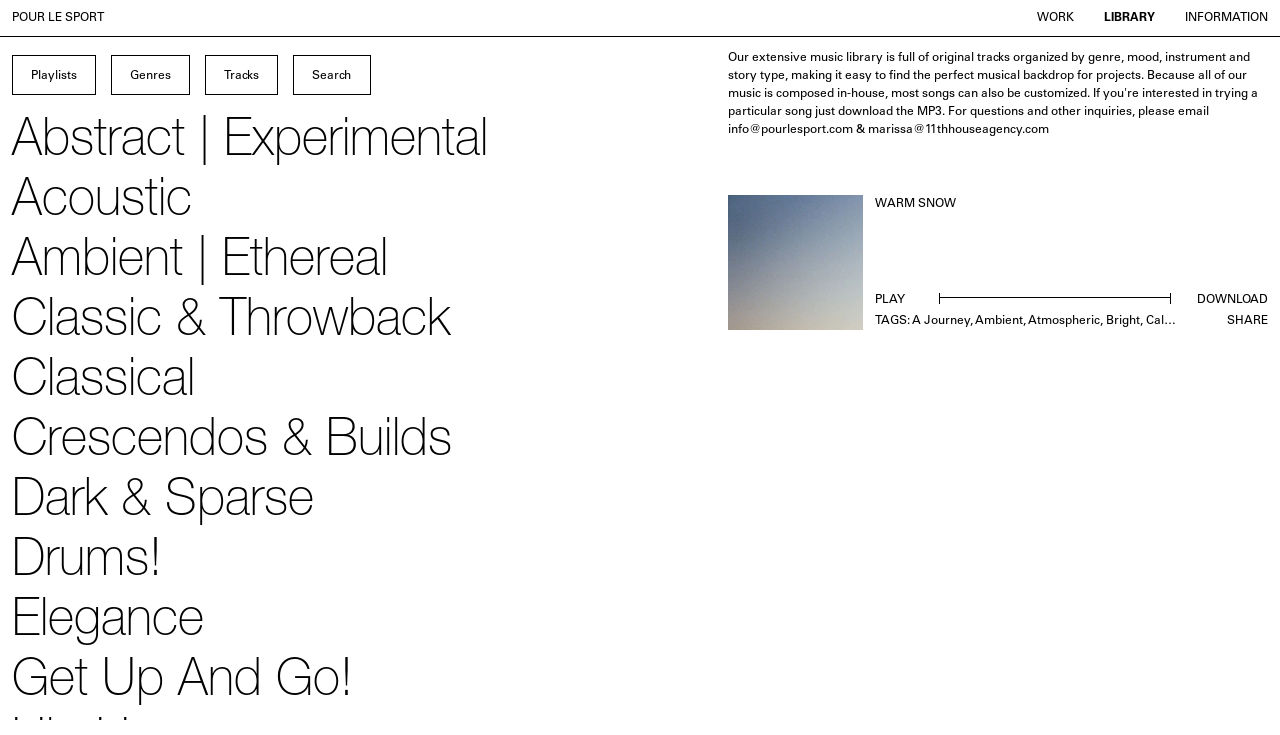

--- FILE ---
content_type: text/html; charset=UTF-8
request_url: https://www.pourlesport.com/library/warm-snow/
body_size: 11721
content:

<!doctype html>
<html lang="en-US" prefix="og: https://ogp.me/ns#" id="html-container" class="">
    <head>
	<meta charset="utf-8">
	<meta http-equiv="x-ua-compatible" content="ie=edge">
	<meta name="viewport" content="width=device-width, initial-scale=1.0, maximum-scale=1.0,user-scalable=0">
	<title>Warm Snow - Pour Le Sport Recording Co.</title>
<meta name="robots" content="follow, index, max-snippet:-1, max-video-preview:-1, max-image-preview:large"/>
<link rel="canonical" href="https://www.pourlesport.com/library/warm-snow/" />
<meta property="og:locale" content="en_US" />
<meta property="og:type" content="article" />
<meta property="og:title" content="Warm Snow - Pour Le Sport Recording Co." />
<meta property="og:url" content="https://www.pourlesport.com/library/warm-snow/" />
<meta property="og:site_name" content="Pour Le Sport Recording Co." />
<meta property="og:updated_time" content="2024-07-01T16:15:43+00:00" />
<meta property="og:image" content="https://www.pourlesport.com/wp-content/uploads/2020/06/cc.jpeg" />
<meta property="og:image:secure_url" content="https://www.pourlesport.com/wp-content/uploads/2020/06/cc.jpeg" />
<meta property="og:image:width" content="1000" />
<meta property="og:image:height" content="1000" />
<meta property="og:image:alt" content="Warm Snow" />
<meta property="og:image:type" content="image/jpeg" />
<meta name="twitter:card" content="summary_large_image" />
<meta name="twitter:title" content="Warm Snow - Pour Le Sport Recording Co." />
<meta name="twitter:image" content="https://www.pourlesport.com/wp-content/uploads/2020/06/cc.jpeg" />
<style id='rank-math-toc-block-style-inline-css' type='text/css'>
.wp-block-rank-math-toc-block nav ol{counter-reset:item}.wp-block-rank-math-toc-block nav ol li{display:block}.wp-block-rank-math-toc-block nav ol li:before{content:counters(item, ".") ". ";counter-increment:item}

</style>
<style id='classic-theme-styles-inline-css' type='text/css'>
/*! This file is auto-generated */
.wp-block-button__link{color:#fff;background-color:#32373c;border-radius:9999px;box-shadow:none;text-decoration:none;padding:calc(.667em + 2px) calc(1.333em + 2px);font-size:1.125em}.wp-block-file__button{background:#32373c;color:#fff;text-decoration:none}
</style>
<style id='global-styles-inline-css' type='text/css'>
body{--wp--preset--color--black: #000000;--wp--preset--color--cyan-bluish-gray: #abb8c3;--wp--preset--color--white: #ffffff;--wp--preset--color--pale-pink: #f78da7;--wp--preset--color--vivid-red: #cf2e2e;--wp--preset--color--luminous-vivid-orange: #ff6900;--wp--preset--color--luminous-vivid-amber: #fcb900;--wp--preset--color--light-green-cyan: #7bdcb5;--wp--preset--color--vivid-green-cyan: #00d084;--wp--preset--color--pale-cyan-blue: #8ed1fc;--wp--preset--color--vivid-cyan-blue: #0693e3;--wp--preset--color--vivid-purple: #9b51e0;--wp--preset--gradient--vivid-cyan-blue-to-vivid-purple: linear-gradient(135deg,rgba(6,147,227,1) 0%,rgb(155,81,224) 100%);--wp--preset--gradient--light-green-cyan-to-vivid-green-cyan: linear-gradient(135deg,rgb(122,220,180) 0%,rgb(0,208,130) 100%);--wp--preset--gradient--luminous-vivid-amber-to-luminous-vivid-orange: linear-gradient(135deg,rgba(252,185,0,1) 0%,rgba(255,105,0,1) 100%);--wp--preset--gradient--luminous-vivid-orange-to-vivid-red: linear-gradient(135deg,rgba(255,105,0,1) 0%,rgb(207,46,46) 100%);--wp--preset--gradient--very-light-gray-to-cyan-bluish-gray: linear-gradient(135deg,rgb(238,238,238) 0%,rgb(169,184,195) 100%);--wp--preset--gradient--cool-to-warm-spectrum: linear-gradient(135deg,rgb(74,234,220) 0%,rgb(151,120,209) 20%,rgb(207,42,186) 40%,rgb(238,44,130) 60%,rgb(251,105,98) 80%,rgb(254,248,76) 100%);--wp--preset--gradient--blush-light-purple: linear-gradient(135deg,rgb(255,206,236) 0%,rgb(152,150,240) 100%);--wp--preset--gradient--blush-bordeaux: linear-gradient(135deg,rgb(254,205,165) 0%,rgb(254,45,45) 50%,rgb(107,0,62) 100%);--wp--preset--gradient--luminous-dusk: linear-gradient(135deg,rgb(255,203,112) 0%,rgb(199,81,192) 50%,rgb(65,88,208) 100%);--wp--preset--gradient--pale-ocean: linear-gradient(135deg,rgb(255,245,203) 0%,rgb(182,227,212) 50%,rgb(51,167,181) 100%);--wp--preset--gradient--electric-grass: linear-gradient(135deg,rgb(202,248,128) 0%,rgb(113,206,126) 100%);--wp--preset--gradient--midnight: linear-gradient(135deg,rgb(2,3,129) 0%,rgb(40,116,252) 100%);--wp--preset--font-size--small: 13px;--wp--preset--font-size--medium: 20px;--wp--preset--font-size--large: 36px;--wp--preset--font-size--x-large: 42px;--wp--preset--spacing--20: 0.44rem;--wp--preset--spacing--30: 0.67rem;--wp--preset--spacing--40: 1rem;--wp--preset--spacing--50: 1.5rem;--wp--preset--spacing--60: 2.25rem;--wp--preset--spacing--70: 3.38rem;--wp--preset--spacing--80: 5.06rem;--wp--preset--shadow--natural: 6px 6px 9px rgba(0, 0, 0, 0.2);--wp--preset--shadow--deep: 12px 12px 50px rgba(0, 0, 0, 0.4);--wp--preset--shadow--sharp: 6px 6px 0px rgba(0, 0, 0, 0.2);--wp--preset--shadow--outlined: 6px 6px 0px -3px rgba(255, 255, 255, 1), 6px 6px rgba(0, 0, 0, 1);--wp--preset--shadow--crisp: 6px 6px 0px rgba(0, 0, 0, 1);}:where(.is-layout-flex){gap: 0.5em;}:where(.is-layout-grid){gap: 0.5em;}body .is-layout-flex{display: flex;}body .is-layout-flex{flex-wrap: wrap;align-items: center;}body .is-layout-flex > *{margin: 0;}body .is-layout-grid{display: grid;}body .is-layout-grid > *{margin: 0;}:where(.wp-block-columns.is-layout-flex){gap: 2em;}:where(.wp-block-columns.is-layout-grid){gap: 2em;}:where(.wp-block-post-template.is-layout-flex){gap: 1.25em;}:where(.wp-block-post-template.is-layout-grid){gap: 1.25em;}.has-black-color{color: var(--wp--preset--color--black) !important;}.has-cyan-bluish-gray-color{color: var(--wp--preset--color--cyan-bluish-gray) !important;}.has-white-color{color: var(--wp--preset--color--white) !important;}.has-pale-pink-color{color: var(--wp--preset--color--pale-pink) !important;}.has-vivid-red-color{color: var(--wp--preset--color--vivid-red) !important;}.has-luminous-vivid-orange-color{color: var(--wp--preset--color--luminous-vivid-orange) !important;}.has-luminous-vivid-amber-color{color: var(--wp--preset--color--luminous-vivid-amber) !important;}.has-light-green-cyan-color{color: var(--wp--preset--color--light-green-cyan) !important;}.has-vivid-green-cyan-color{color: var(--wp--preset--color--vivid-green-cyan) !important;}.has-pale-cyan-blue-color{color: var(--wp--preset--color--pale-cyan-blue) !important;}.has-vivid-cyan-blue-color{color: var(--wp--preset--color--vivid-cyan-blue) !important;}.has-vivid-purple-color{color: var(--wp--preset--color--vivid-purple) !important;}.has-black-background-color{background-color: var(--wp--preset--color--black) !important;}.has-cyan-bluish-gray-background-color{background-color: var(--wp--preset--color--cyan-bluish-gray) !important;}.has-white-background-color{background-color: var(--wp--preset--color--white) !important;}.has-pale-pink-background-color{background-color: var(--wp--preset--color--pale-pink) !important;}.has-vivid-red-background-color{background-color: var(--wp--preset--color--vivid-red) !important;}.has-luminous-vivid-orange-background-color{background-color: var(--wp--preset--color--luminous-vivid-orange) !important;}.has-luminous-vivid-amber-background-color{background-color: var(--wp--preset--color--luminous-vivid-amber) !important;}.has-light-green-cyan-background-color{background-color: var(--wp--preset--color--light-green-cyan) !important;}.has-vivid-green-cyan-background-color{background-color: var(--wp--preset--color--vivid-green-cyan) !important;}.has-pale-cyan-blue-background-color{background-color: var(--wp--preset--color--pale-cyan-blue) !important;}.has-vivid-cyan-blue-background-color{background-color: var(--wp--preset--color--vivid-cyan-blue) !important;}.has-vivid-purple-background-color{background-color: var(--wp--preset--color--vivid-purple) !important;}.has-black-border-color{border-color: var(--wp--preset--color--black) !important;}.has-cyan-bluish-gray-border-color{border-color: var(--wp--preset--color--cyan-bluish-gray) !important;}.has-white-border-color{border-color: var(--wp--preset--color--white) !important;}.has-pale-pink-border-color{border-color: var(--wp--preset--color--pale-pink) !important;}.has-vivid-red-border-color{border-color: var(--wp--preset--color--vivid-red) !important;}.has-luminous-vivid-orange-border-color{border-color: var(--wp--preset--color--luminous-vivid-orange) !important;}.has-luminous-vivid-amber-border-color{border-color: var(--wp--preset--color--luminous-vivid-amber) !important;}.has-light-green-cyan-border-color{border-color: var(--wp--preset--color--light-green-cyan) !important;}.has-vivid-green-cyan-border-color{border-color: var(--wp--preset--color--vivid-green-cyan) !important;}.has-pale-cyan-blue-border-color{border-color: var(--wp--preset--color--pale-cyan-blue) !important;}.has-vivid-cyan-blue-border-color{border-color: var(--wp--preset--color--vivid-cyan-blue) !important;}.has-vivid-purple-border-color{border-color: var(--wp--preset--color--vivid-purple) !important;}.has-vivid-cyan-blue-to-vivid-purple-gradient-background{background: var(--wp--preset--gradient--vivid-cyan-blue-to-vivid-purple) !important;}.has-light-green-cyan-to-vivid-green-cyan-gradient-background{background: var(--wp--preset--gradient--light-green-cyan-to-vivid-green-cyan) !important;}.has-luminous-vivid-amber-to-luminous-vivid-orange-gradient-background{background: var(--wp--preset--gradient--luminous-vivid-amber-to-luminous-vivid-orange) !important;}.has-luminous-vivid-orange-to-vivid-red-gradient-background{background: var(--wp--preset--gradient--luminous-vivid-orange-to-vivid-red) !important;}.has-very-light-gray-to-cyan-bluish-gray-gradient-background{background: var(--wp--preset--gradient--very-light-gray-to-cyan-bluish-gray) !important;}.has-cool-to-warm-spectrum-gradient-background{background: var(--wp--preset--gradient--cool-to-warm-spectrum) !important;}.has-blush-light-purple-gradient-background{background: var(--wp--preset--gradient--blush-light-purple) !important;}.has-blush-bordeaux-gradient-background{background: var(--wp--preset--gradient--blush-bordeaux) !important;}.has-luminous-dusk-gradient-background{background: var(--wp--preset--gradient--luminous-dusk) !important;}.has-pale-ocean-gradient-background{background: var(--wp--preset--gradient--pale-ocean) !important;}.has-electric-grass-gradient-background{background: var(--wp--preset--gradient--electric-grass) !important;}.has-midnight-gradient-background{background: var(--wp--preset--gradient--midnight) !important;}.has-small-font-size{font-size: var(--wp--preset--font-size--small) !important;}.has-medium-font-size{font-size: var(--wp--preset--font-size--medium) !important;}.has-large-font-size{font-size: var(--wp--preset--font-size--large) !important;}.has-x-large-font-size{font-size: var(--wp--preset--font-size--x-large) !important;}
.wp-block-navigation a:where(:not(.wp-element-button)){color: inherit;}
:where(.wp-block-post-template.is-layout-flex){gap: 1.25em;}:where(.wp-block-post-template.is-layout-grid){gap: 1.25em;}
:where(.wp-block-columns.is-layout-flex){gap: 2em;}:where(.wp-block-columns.is-layout-grid){gap: 2em;}
.wp-block-pullquote{font-size: 1.5em;line-height: 1.6;}
</style>
<link rel="stylesheet" href="/wp-content/themes/pourlesport/dist/css/main.css">
<!-- Global site tag (gtag.js) - Google Analytics -->
<script async src="https://www.googletagmanager.com/gtag/js?id=G-L35HET6Z15"></script>
<script>
  window.dataLayer = window.dataLayer || [];
  function gtag(){dataLayer.push(arguments);}
  gtag('js', new Date());

  gtag('config', 'G-L35HET6Z15');
</script><link rel="icon" href="/wp-content/uploads/2024/05/cropped-Pour-Le-Sport-Recording-Co-Prelude-in-Cmaj-Theorbo-mp3-image-32x32.jpg" sizes="32x32" />
<link rel="icon" href="/wp-content/uploads/2024/05/cropped-Pour-Le-Sport-Recording-Co-Prelude-in-Cmaj-Theorbo-mp3-image-192x192.jpg" sizes="192x192" />
<link rel="apple-touch-icon" href="/wp-content/uploads/2024/05/cropped-Pour-Le-Sport-Recording-Co-Prelude-in-Cmaj-Theorbo-mp3-image-180x180.jpg" />
<meta name="msapplication-TileImage" content="/wp-content/uploads/2024/05/cropped-Pour-Le-Sport-Recording-Co-Prelude-in-Cmaj-Theorbo-mp3-image-270x270.jpg" />
</head>

	<body class="library-template-default single single-library postid-1121 body warm-snow sidebar-primary" data-siteurl="https://www.pourlesport.com" spellcheck="false" autocomplete="off">
		<div id="loader"></div>
        <header class="header container-fluid pxy-w text-uppercase flex-cols">
	<div class="header-left col-25">
		<h1 class="text-header">
			<a class="no-underline" href="https://www.pourlesport.com" data-swup-transition="main">Pour le Sport</a>
		</h1>
	</div>
	<div class="header-right col-75 align-right">
		<div class="header-menu">
			<ul id="menu-main" class="menu"><li class="active menu-item menu-work"><a href="/" data-swup-transition="main">Work</a></li>
<li class="active menu-item menu-library"><a href="/library" data-swup-transition="main">Library</a></li>
<li class="menu-item menu-information"><a href="https://www.pourlesport.com/information/" data-swup-transition="main">Information</a></li>
</ul>		</div>
	</div>
</header>

        <main id="main" class="main-container">
            <div class="view view-library transition-fade" data-router-view="library" id="swup">
	<div class="container-fluid container-library">
	<div class="library-buttons">
		<div class="button" data-content="playlists">Playlists</div>
		<div class="button" data-content="genres">Genres</div>
		<a class="button" href="/tracks">Tracks</a>
		<div class="button button-search"><span>Search</span><input type="search" id="search" name="q" spellcheck="false" autocomplete="off"></div>
	</div>
	<ul class="library-list text-lg list-playlists">
		<!-- <li class="library-item is-separator library-header text-uppercase">Playlists</li> -->
					<li class="library-item playlist" id="playlist-" data-term="abstract | experimental">
				<a href="/playlists/abstract-experimental/" class="hover-skew" data-swup-transition="side">
					Abstract | Experimental				</a>
			</li>
					<li class="library-item playlist" id="playlist-" data-term="acoustic">
				<a href="/playlists/acoustic/" class="hover-skew" data-swup-transition="side">
					Acoustic				</a>
			</li>
					<li class="library-item playlist" id="playlist-" data-term="ambient | ethereal">
				<a href="/playlists/ambient-ethereal/" class="hover-skew" data-swup-transition="side">
					Ambient | Ethereal				</a>
			</li>
					<li class="library-item playlist" id="playlist-" data-term="classic &amp; throwback">
				<a href="/playlists/classic-throwback/" class="hover-skew" data-swup-transition="side">
					Classic &amp; Throwback				</a>
			</li>
					<li class="library-item playlist" id="playlist-" data-term="classical">
				<a href="/playlists/classical/" class="hover-skew" data-swup-transition="side">
					Classical				</a>
			</li>
					<li class="library-item playlist" id="playlist-" data-term="crescendos &amp; builds">
				<a href="/playlists/crescendos-builds/" class="hover-skew" data-swup-transition="side">
					Crescendos &amp; Builds				</a>
			</li>
					<li class="library-item playlist" id="playlist-" data-term="dark &amp; sparse">
				<a href="/playlists/dark-sparse/" class="hover-skew" data-swup-transition="side">
					Dark &amp; Sparse				</a>
			</li>
					<li class="library-item playlist" id="playlist-" data-term="drums!">
				<a href="/playlists/drums/" class="hover-skew" data-swup-transition="side">
					Drums!				</a>
			</li>
					<li class="library-item playlist" id="playlist-" data-term="elegance">
				<a href="/playlists/elegance/" class="hover-skew" data-swup-transition="side">
					Elegance				</a>
			</li>
					<li class="library-item playlist" id="playlist-" data-term="get up and go!">
				<a href="/playlists/get-up-and-go/" class="hover-skew" data-swup-transition="side">
					Get Up And Go!				</a>
			</li>
					<li class="library-item playlist" id="playlist-" data-term="hip hop">
				<a href="/playlists/hip-hop/" class="hover-skew" data-swup-transition="side">
					Hip Hop				</a>
			</li>
					<li class="library-item playlist" id="playlist-" data-term="mysterious &amp; moody">
				<a href="/playlists/mysterious-moody/" class="hover-skew" data-swup-transition="side">
					Mysterious &amp; Moody				</a>
			</li>
					<li class="library-item playlist" id="playlist-" data-term="percussive!">
				<a href="/playlists/percussive/" class="hover-skew" data-swup-transition="side">
					Percussive!				</a>
			</li>
					<li class="library-item playlist" id="playlist-" data-term="piano">
				<a href="/playlists/piano/" class="hover-skew" data-swup-transition="side">
					Piano				</a>
			</li>
					<li class="library-item playlist" id="playlist-" data-term="rock n roll">
				<a href="/playlists/rock-n-roll/" class="hover-skew" data-swup-transition="side">
					Rock N Roll				</a>
			</li>
					<li class="library-item playlist" id="playlist-" data-term="sound design">
				<a href="/playlists/sound-design/" class="hover-skew" data-swup-transition="side">
					Sound Design				</a>
			</li>
					<li class="library-item playlist" id="playlist-" data-term="swagger">
				<a href="/playlists/swagger/" class="hover-skew" data-swup-transition="side">
					Swagger				</a>
			</li>
					<li class="library-item playlist" id="playlist-" data-term="upbeat + uplifting">
				<a href="/playlists/uplifting-upbeat/" class="hover-skew" data-swup-transition="side">
					Upbeat + Uplifting				</a>
			</li>
					<li class="library-item playlist" id="playlist-" data-term="vibe">
				<a href="/playlists/vibe/" class="hover-skew" data-swup-transition="side">
					Vibe				</a>
			</li>
					<li class="library-item playlist" id="playlist-" data-term="vintage">
				<a href="/playlists/vintage/" class="hover-skew" data-swup-transition="side">
					Vintage				</a>
			</li>
					<li class="library-item playlist" id="playlist-" data-term="vocals">
				<a href="/playlists/vocals/" class="hover-skew" data-swup-transition="side">
					Vocals				</a>
			</li>
					<li class="library-item playlist" id="playlist-" data-term="whimsical synths">
				<a href="/playlists/whimsical-synths/" class="hover-skew" data-swup-transition="side">
					Whimsical Synths				</a>
			</li>
			</ul>
	<ul class="library-list text-lg list-genres">
		<!-- <li class="library-item is-separator library-header text-uppercase">Genres</li> -->
						<li class="library-item is-separator letter-A" data-letter="A">A</li>
						<li class="library-item letter-A" id="letter-a-journey" data-term="a journey">
				<a href="/genres/a-journey/" class="hover-skew" data-swup-transition="side">
					A Journey				</a>
			</li>
						<li class="library-item letter-A" id="letter-acoustic" data-term="acoustic">
				<a href="/genres/acoustic/" class="hover-skew" data-swup-transition="side">
					Acoustic				</a>
			</li>
						<li class="library-item letter-A" id="letter-acoustic-guitar" data-term="acoustic guitar">
				<a href="/genres/acoustic-guitar/" class="hover-skew" data-swup-transition="side">
					Acoustic Guitar				</a>
			</li>
						<li class="library-item letter-A" id="letter-aggressive" data-term="aggressive">
				<a href="/genres/aggressive/" class="hover-skew" data-swup-transition="side">
					Aggressive				</a>
			</li>
						<li class="library-item letter-A" id="letter-ambient" data-term="ambient">
				<a href="/genres/ambient/" class="hover-skew" data-swup-transition="side">
					Ambient				</a>
			</li>
						<li class="library-item letter-A" id="letter-atmospheric" data-term="atmospheric">
				<a href="/genres/atmospheric/" class="hover-skew" data-swup-transition="side">
					Atmospheric				</a>
			</li>
							<li class="library-item is-separator letter-B" data-letter="B">B</li>
						<li class="library-item letter-B" id="letter-beats" data-term="beats">
				<a href="/genres/beats/" class="hover-skew" data-swup-transition="side">
					Beats				</a>
			</li>
						<li class="library-item letter-B" id="letter-big-drums" data-term="big drums">
				<a href="/genres/big-drums/" class="hover-skew" data-swup-transition="side">
					Big Drums				</a>
			</li>
						<li class="library-item letter-B" id="letter-blues" data-term="blues">
				<a href="/genres/blues/" class="hover-skew" data-swup-transition="side">
					Blues				</a>
			</li>
						<li class="library-item letter-B" id="letter-bold" data-term="bold">
				<a href="/genres/bold/" class="hover-skew" data-swup-transition="side">
					Bold				</a>
			</li>
						<li class="library-item letter-B" id="letter-bouncy" data-term="bouncy">
				<a href="/genres/bouncy/" class="hover-skew" data-swup-transition="side">
					Bouncy				</a>
			</li>
						<li class="library-item letter-B" id="letter-bright" data-term="bright">
				<a href="/genres/bright/" class="hover-skew" data-swup-transition="side">
					Bright				</a>
			</li>
						<li class="library-item letter-B" id="letter-building" data-term="building">
				<a href="/genres/building/" class="hover-skew" data-swup-transition="side">
					Building				</a>
			</li>
							<li class="library-item is-separator letter-C" data-letter="C">C</li>
						<li class="library-item letter-C" id="letter-calm" data-term="calm">
				<a href="/genres/calm/" class="hover-skew" data-swup-transition="side">
					Calm				</a>
			</li>
						<li class="library-item letter-C" id="letter-celebratory" data-term="celebratory">
				<a href="/genres/celebratory/" class="hover-skew" data-swup-transition="side">
					Celebratory				</a>
			</li>
						<li class="library-item letter-C" id="letter-cheerful" data-term="cheerful">
				<a href="/genres/cheerful/" class="hover-skew" data-swup-transition="side">
					Cheerful				</a>
			</li>
						<li class="library-item letter-C" id="letter-cinematic" data-term="cinematic">
				<a href="/genres/cinematic/" class="hover-skew" data-swup-transition="side">
					Cinematic				</a>
			</li>
						<li class="library-item letter-C" id="letter-claps" data-term="claps">
				<a href="/genres/claps/" class="hover-skew" data-swup-transition="side">
					Claps				</a>
			</li>
						<li class="library-item letter-C" id="letter-clarinet" data-term="clarinet">
				<a href="/genres/clarinet/" class="hover-skew" data-swup-transition="side">
					Clarinet				</a>
			</li>
						<li class="library-item letter-C" id="letter-classical" data-term="classical">
				<a href="/genres/classical/" class="hover-skew" data-swup-transition="side">
					Classical				</a>
			</li>
						<li class="library-item letter-C" id="letter-cold" data-term="cold">
				<a href="/genres/cold/" class="hover-skew" data-swup-transition="side">
					Cold				</a>
			</li>
						<li class="library-item letter-C" id="letter-confident" data-term="confident">
				<a href="/genres/confident/" class="hover-skew" data-swup-transition="side">
					Confident				</a>
			</li>
						<li class="library-item letter-C" id="letter-country" data-term="country">
				<a href="/genres/country/" class="hover-skew" data-swup-transition="side">
					Country				</a>
			</li>
							<li class="library-item is-separator letter-D" data-letter="D">D</li>
						<li class="library-item letter-D" id="letter-dance" data-term="dance">
				<a href="/genres/dance/" class="hover-skew" data-swup-transition="side">
					Dance				</a>
			</li>
						<li class="library-item letter-D" id="letter-dark" data-term="dark">
				<a href="/genres/dark/" class="hover-skew" data-swup-transition="side">
					Dark				</a>
			</li>
						<li class="library-item letter-D" id="letter-delicate" data-term="delicate">
				<a href="/genres/delicate/" class="hover-skew" data-swup-transition="side">
					Delicate				</a>
			</li>
						<li class="library-item letter-D" id="letter-drum-machine" data-term="drum machine">
				<a href="/genres/drum-machine/" class="hover-skew" data-swup-transition="side">
					Drum Machine				</a>
			</li>
						<li class="library-item letter-D" id="letter-drums" data-term="drums">
				<a href="/genres/drums/" class="hover-skew" data-swup-transition="side">
					Drums				</a>
			</li>
						<li class="library-item letter-D" id="letter-dynamic" data-term="dynamic">
				<a href="/genres/dynamic/" class="hover-skew" data-swup-transition="side">
					Dynamic				</a>
			</li>
							<li class="library-item is-separator letter-E" data-letter="E">E</li>
						<li class="library-item letter-E" id="letter-electric-guitar" data-term="electric guitar">
				<a href="/genres/electric-guitar/" class="hover-skew" data-swup-transition="side">
					Electric Guitar				</a>
			</li>
						<li class="library-item letter-E" id="letter-electronic" data-term="electronic">
				<a href="/genres/electronic/" class="hover-skew" data-swup-transition="side">
					Electronic				</a>
			</li>
						<li class="library-item letter-E" id="letter-elegant" data-term="elegant">
				<a href="/genres/elegant/" class="hover-skew" data-swup-transition="side">
					Elegant				</a>
			</li>
						<li class="library-item letter-E" id="letter-emotional" data-term="emotional">
				<a href="/genres/emotional/" class="hover-skew" data-swup-transition="side">
					Emotional				</a>
			</li>
						<li class="library-item letter-E" id="letter-empowering" data-term="empowering">
				<a href="/genres/empowering/" class="hover-skew" data-swup-transition="side">
					Empowering				</a>
			</li>
						<li class="library-item letter-E" id="letter-energetic" data-term="energetic">
				<a href="/genres/energetic/" class="hover-skew" data-swup-transition="side">
					Energetic				</a>
			</li>
						<li class="library-item letter-E" id="letter-epic" data-term="epic">
				<a href="/genres/epic/" class="hover-skew" data-swup-transition="side">
					Epic				</a>
			</li>
						<li class="library-item letter-E" id="letter-ethereal" data-term="ethereal">
				<a href="/genres/ethereal/" class="hover-skew" data-swup-transition="side">
					Ethereal				</a>
			</li>
						<li class="library-item letter-E" id="letter-exciting" data-term="exciting">
				<a href="/genres/exciting/" class="hover-skew" data-swup-transition="side">
					Exciting				</a>
			</li>
						<li class="library-item letter-E" id="letter-exhilarating" data-term="exhilarating">
				<a href="/genres/exhilarating/" class="hover-skew" data-swup-transition="side">
					Exhilarating				</a>
			</li>
							<li class="library-item is-separator letter-F" data-letter="F">F</li>
						<li class="library-item letter-F" id="letter-female-vocals" data-term="female vocals">
				<a href="/genres/female-vocals/" class="hover-skew" data-swup-transition="side">
					Female Vocals				</a>
			</li>
						<li class="library-item letter-F" id="letter-folk" data-term="folk">
				<a href="/genres/folk/" class="hover-skew" data-swup-transition="side">
					Folk				</a>
			</li>
						<li class="library-item letter-F" id="letter-fun" data-term="fun">
				<a href="/genres/fun/" class="hover-skew" data-swup-transition="side">
					Fun				</a>
			</li>
						<li class="library-item letter-F" id="letter-funk" data-term="funk">
				<a href="/genres/funk/" class="hover-skew" data-swup-transition="side">
					Funk				</a>
			</li>
							<li class="library-item is-separator letter-G" data-letter="G">G</li>
						<li class="library-item letter-G" id="letter-gritty" data-term="gritty">
				<a href="/genres/gritty/" class="hover-skew" data-swup-transition="side">
					Gritty				</a>
			</li>
							<li class="library-item is-separator letter-H" data-letter="H">H</li>
						<li class="library-item letter-H" id="letter-happy" data-term="happy">
				<a href="/genres/happy/" class="hover-skew" data-swup-transition="side">
					Happy				</a>
			</li>
						<li class="library-item letter-H" id="letter-hip-hop" data-term="hip hop">
				<a href="/genres/hip-hop/" class="hover-skew" data-swup-transition="side">
					Hip Hop				</a>
			</li>
						<li class="library-item letter-H" id="letter-horns" data-term="horns">
				<a href="/genres/horns/" class="hover-skew" data-swup-transition="side">
					Horns				</a>
			</li>
						<li class="library-item letter-H" id="letter-hypnotic" data-term="hypnotic">
				<a href="/genres/hypnotic/" class="hover-skew" data-swup-transition="side">
					Hypnotic				</a>
			</li>
							<li class="library-item is-separator letter-I" data-letter="I">I</li>
						<li class="library-item letter-I" id="letter-indie" data-term="indie">
				<a href="/genres/indie/" class="hover-skew" data-swup-transition="side">
					Indie				</a>
			</li>
						<li class="library-item letter-I" id="letter-inspiring" data-term="inspiring">
				<a href="/genres/inspiring/" class="hover-skew" data-swup-transition="side">
					Inspiring				</a>
			</li>
						<li class="library-item letter-I" id="letter-instrumental" data-term="instrumental">
				<a href="/genres/instrumental/" class="hover-skew" data-swup-transition="side">
					Instrumental				</a>
			</li>
							<li class="library-item is-separator letter-J" data-letter="J">J</li>
						<li class="library-item letter-J" id="letter-joyous" data-term="joyous">
				<a href="/genres/joyous/" class="hover-skew" data-swup-transition="side">
					Joyous				</a>
			</li>
							<li class="library-item is-separator letter-L" data-letter="L">L</li>
						<li class="library-item letter-L" id="letter-light" data-term="light">
				<a href="/genres/light/" class="hover-skew" data-swup-transition="side">
					Light				</a>
			</li>
						<li class="library-item letter-L" id="letter-lush" data-term="lush">
				<a href="/genres/lush/" class="hover-skew" data-swup-transition="side">
					Lush				</a>
			</li>
						<li class="library-item letter-L" id="letter-luxurious" data-term="luxurious">
				<a href="/genres/luxurious/" class="hover-skew" data-swup-transition="side">
					Luxurious				</a>
			</li>
							<li class="library-item is-separator letter-M" data-letter="M">M</li>
						<li class="library-item letter-M" id="letter-male-vocals" data-term="male vocals">
				<a href="/genres/male-vocals/" class="hover-skew" data-swup-transition="side">
					Male Vocals				</a>
			</li>
						<li class="library-item letter-M" id="letter-mechanical" data-term="mechanical">
				<a href="/genres/mechanical/" class="hover-skew" data-swup-transition="side">
					Mechanical				</a>
			</li>
						<li class="library-item letter-M" id="letter-meditative" data-term="meditative">
				<a href="/genres/meditative/" class="hover-skew" data-swup-transition="side">
					Meditative				</a>
			</li>
						<li class="library-item letter-M" id="letter-melancholic" data-term="melancholic">
				<a href="/genres/melancholic/" class="hover-skew" data-swup-transition="side">
					Melancholic				</a>
			</li>
						<li class="library-item letter-M" id="letter-minimal" data-term="minimal">
				<a href="/genres/minimal/" class="hover-skew" data-swup-transition="side">
					Minimal				</a>
			</li>
						<li class="library-item letter-M" id="letter-mysterious" data-term="mysterious">
				<a href="/genres/mysterious/" class="hover-skew" data-swup-transition="side">
					Mysterious				</a>
			</li>
							<li class="library-item is-separator letter-O" data-letter="O">O</li>
						<li class="library-item letter-O" id="letter-optimistic" data-term="optimistic">
				<a href="/genres/optimistic/" class="hover-skew" data-swup-transition="side">
					Optimistic				</a>
			</li>
						<li class="library-item letter-O" id="letter-orchestral" data-term="orchestral">
				<a href="/genres/orchestral/" class="hover-skew" data-swup-transition="side">
					Orchestral				</a>
			</li>
						<li class="library-item letter-O" id="letter-organic" data-term="organic">
				<a href="/genres/organic/" class="hover-skew" data-swup-transition="side">
					Organic				</a>
			</li>
							<li class="library-item is-separator letter-P" data-letter="P">P</li>
						<li class="library-item letter-P" id="letter-peaceful" data-term="peaceful">
				<a href="/genres/peaceful/" class="hover-skew" data-swup-transition="side">
					Peaceful				</a>
			</li>
						<li class="library-item letter-P" id="letter-percussion" data-term="percussion">
				<a href="/genres/percussion/" class="hover-skew" data-swup-transition="side">
					Percussion				</a>
			</li>
						<li class="library-item letter-P" id="letter-piano" data-term="piano">
				<a href="/genres/piano/" class="hover-skew" data-swup-transition="side">
					Piano				</a>
			</li>
							<li class="library-item is-separator letter-p" data-letter="p">p</li>
						<li class="library-item letter-p" id="letter-play" data-term="play">
				<a href="/genres/play/" class="hover-skew" data-swup-transition="side">
					play				</a>
			</li>
							<li class="library-item is-separator letter-P" data-letter="P">P</li>
						<li class="library-item letter-P" id="letter-playful" data-term="playful">
				<a href="/genres/playful/" class="hover-skew" data-swup-transition="side">
					Playful				</a>
			</li>
						<li class="library-item letter-P" id="letter-pop" data-term="pop">
				<a href="/genres/pop/" class="hover-skew" data-swup-transition="side">
					Pop				</a>
			</li>
						<li class="library-item letter-P" id="letter-positive" data-term="positive">
				<a href="/genres/positive/" class="hover-skew" data-swup-transition="side">
					Positive				</a>
			</li>
						<li class="library-item letter-P" id="letter-pulsing" data-term="pulsing">
				<a href="/genres/pulsing/" class="hover-skew" data-swup-transition="side">
					Pulsing				</a>
			</li>
							<li class="library-item is-separator letter-Q" data-letter="Q">Q</li>
						<li class="library-item letter-Q" id="letter-quirky" data-term="quirky">
				<a href="/genres/quirky/" class="hover-skew" data-swup-transition="side">
					Quirky				</a>
			</li>
							<li class="library-item is-separator letter-R" data-letter="R">R</li>
						<li class="library-item letter-R" id="letter-reflective" data-term="reflective">
				<a href="/genres/reflective/" class="hover-skew" data-swup-transition="side">
					Reflective				</a>
			</li>
						<li class="library-item letter-R" id="letter-rnb" data-term="rnb">
				<a href="/genres/rnb/" class="hover-skew" data-swup-transition="side">
					RnB				</a>
			</li>
						<li class="library-item letter-R" id="letter-rock" data-term="rock">
				<a href="/genres/rock/" class="hover-skew" data-swup-transition="side">
					Rock				</a>
			</li>
						<li class="library-item letter-R" id="letter-romantic" data-term="romantic">
				<a href="/genres/romantic/" class="hover-skew" data-swup-transition="side">
					Romantic				</a>
			</li>
							<li class="library-item is-separator letter-S" data-letter="S">S</li>
						<li class="library-item letter-S" id="letter-sad" data-term="sad">
				<a href="/genres/sad/" class="hover-skew" data-swup-transition="side">
					Sad				</a>
			</li>
						<li class="library-item letter-S" id="letter-sentimental" data-term="sentimental">
				<a href="/genres/sentimental/" class="hover-skew" data-swup-transition="side">
					Sentimental				</a>
			</li>
						<li class="library-item letter-S" id="letter-snaps" data-term="snaps">
				<a href="/genres/snaps/" class="hover-skew" data-swup-transition="side">
					Snaps				</a>
			</li>
						<li class="library-item letter-S" id="letter-soaring" data-term="soaring">
				<a href="/genres/soaring/" class="hover-skew" data-swup-transition="side">
					Soaring				</a>
			</li>
						<li class="library-item letter-S" id="letter-somber" data-term="somber">
				<a href="/genres/somber/" class="hover-skew" data-swup-transition="side">
					Somber				</a>
			</li>
						<li class="library-item letter-S" id="letter-sophisicated" data-term="sophisicated">
				<a href="/genres/sophisicated/" class="hover-skew" data-swup-transition="side">
					Sophisicated				</a>
			</li>
						<li class="library-item letter-S" id="letter-soul" data-term="soul">
				<a href="/genres/soul/" class="hover-skew" data-swup-transition="side">
					Soul				</a>
			</li>
						<li class="library-item letter-S" id="letter-sparkling" data-term="sparkling">
				<a href="/genres/sparkling/" class="hover-skew" data-swup-transition="side">
					Sparkling				</a>
			</li>
						<li class="library-item letter-S" id="letter-sparse" data-term="sparse">
				<a href="/genres/sparse/" class="hover-skew" data-swup-transition="side">
					Sparse				</a>
			</li>
						<li class="library-item letter-S" id="letter-sporadic" data-term="sporadic">
				<a href="/genres/sporadic/" class="hover-skew" data-swup-transition="side">
					Sporadic				</a>
			</li>
						<li class="library-item letter-S" id="letter-stomps" data-term="stomps">
				<a href="/genres/stomps/" class="hover-skew" data-swup-transition="side">
					Stomps				</a>
			</li>
						<li class="library-item letter-S" id="letter-strings" data-term="strings">
				<a href="/genres/strings/" class="hover-skew" data-swup-transition="side">
					Strings				</a>
			</li>
						<li class="library-item letter-S" id="letter-strong" data-term="strong">
				<a href="/genres/strong/" class="hover-skew" data-swup-transition="side">
					Strong				</a>
			</li>
						<li class="library-item letter-S" id="letter-suspenseful" data-term="suspenseful">
				<a href="/genres/suspenseful/" class="hover-skew" data-swup-transition="side">
					Suspenseful				</a>
			</li>
						<li class="library-item letter-S" id="letter-synthesizer" data-term="synthesizer">
				<a href="/genres/synthesizer/" class="hover-skew" data-swup-transition="side">
					Synthesizer				</a>
			</li>
							<li class="library-item is-separator letter-T" data-letter="T">T</li>
						<li class="library-item letter-T" id="letter-traditional" data-term="traditional">
				<a href="/genres/traditional/" class="hover-skew" data-swup-transition="side">
					Traditional				</a>
			</li>
							<li class="library-item is-separator letter-U" data-letter="U">U</li>
						<li class="library-item letter-U" id="letter-upbeat" data-term="upbeat">
				<a href="/genres/upbeat/" class="hover-skew" data-swup-transition="side">
					Upbeat				</a>
			</li>
							<li class="library-item is-separator letter-V" data-letter="V">V</li>
						<li class="library-item letter-V" id="letter-vintage" data-term="vintage">
				<a href="/genres/vintage/" class="hover-skew" data-swup-transition="side">
					Vintage				</a>
			</li>
						<li class="library-item letter-V" id="letter-vulnerable" data-term="vulnerable">
				<a href="/genres/vulnerable/" class="hover-skew" data-swup-transition="side">
					Vulnerable				</a>
			</li>
							<li class="library-item is-separator letter-W" data-letter="W">W</li>
						<li class="library-item letter-W" id="letter-whimsical" data-term="whimsical">
				<a href="/genres/whimsical/" class="hover-skew" data-swup-transition="side">
					Whimsical				</a>
			</li>
						<li class="library-item letter-W" id="letter-woodwinds" data-term="woodwinds">
				<a href="/genres/woodwinds/" class="hover-skew" data-swup-transition="side">
					Woodwinds				</a>
			</li>
							<li class="library-item is-separator letter-Y" data-letter="Y">Y</li>
						<li class="library-item letter-Y" id="letter-youthful" data-term="youthful">
				<a href="/genres/youthful/" class="hover-skew" data-swup-transition="side">
					Youthful				</a>
			</li>
				</ul>
</div>
<div class="view view-player" data-router-view="player" id="sidebar">
	<div class="player-intro text-body tt-none">
		Our extensive music library is full of original tracks organized by genre, mood, instrument and story type, making it easy to find the perfect musical backdrop for projects. Because all of our music is composed in-house, most songs can also be customized. If you're interested in trying a particular song just download the MP3. For questions and other inquiries, please email info@pourlesport.com & marissa@11thhouseagency.com	</div>
	<div class="player-item player-item-1121">
		<div class="player-thumbnail id-376">
		<div class="image" style="--aspect-ratio: 1">
			<img width="80" height="80" src="/wp-content/uploads/2020/06/cc-80x80.jpeg" class="lazyload" alt="" data-src="/wp-content/uploads/2020/06/cc-400x400.jpeg" decoding="async" />		</div>
	</div>
	<div class="player-content">
		<div class="player-id">1121</div>
		<div class="player-title">Warm Snow</div>
		<div class="player-description mb-h"></div>
		<div id="wave-1121" class="wave-container" data-id="1121" data-url="https://www.pourlesport.com/wp-content/uploads/2022/09/WARM-SNOW_JB_BPM116_POUR-LE-SPORT.mp3"></div>
		<div id="zoom-1121"></div>
		<audio id="audio-player-1121" controls class="audio-player is-library" data-id="1121" data-plyr-config='{ "the_id": "1121" }'>
			<source src="/wp-content/uploads/2022/09/WARM-SNOW_JB_BPM116_POUR-LE-SPORT.mp3" type="audio/mp3" />
		</audio>
		<div class="player-tags">
							<div class="player-tags-list"><span class="tags-title">Tags:</span>
				 A Journey, Ambient, Atmospheric, Bright, Calm, Classical, Electronic, Ethereal, Fun, Happy, Instrumental, Light, Minimal, Percussion, Playful, Positive, Quirky, Reflective, Romantic, Synthesizer, Whimsical				</div>
					</div>
		<div class="player-link align-right text-uppercase">
			<div class="clipboard" data-clipboard-text="https://www.pourlesport.com/library/warm-snow/">Share</div>
		</div>
		<div class="player-dl align-right text-uppercase">
			<div class="download-trigger" data-id="1121" data-title="Warm Snow" data-url="/wp-content/uploads/2022/09/WARM-SNOW_JB_BPM116_POUR-LE-SPORT.mp3">Download</div>
		</div>
	</div>

</div>
</div>
</div>
		</main>

		<div id="player-fixed">
	<div class="player-title"></div>
		<div class="player-ticker-viewport ticker-viewport">
			<ul class="player-ticker-list" data-ticker="list"></ul>
		</div>
	<div class="player-fixed"></div>
	<div class="player-close">X</div>
</div><div class="download-overlay">
	<div class="download-form-container">
		<div class="download-form">
			<div class="download-form-header">
				<p>By downloading this file, you are agreeing to share your email with Pour Le Sport.  Your information will always be kept private and never be sold or shared with any third party.</p>
<p>If you have any questions or would like us to put together a bespoke music pull please email <a href="mailto:info@pourlesport.com">info@pourlesport.com</a></p>
			</div>
			<form id="dl-form" class="acfe-form acf-form" action="" method="post" data-fields-class="" data-hide-error="1" data-hide-unload="1" data-hide-revalidation="0" data-errors-position="group" data-errors-class="">	<div id="acf-form-data" class="acf-hidden">
		<input type="hidden" id="_acf_screen" name="_acf_screen" value="acfe_form"/><input type="hidden" id="_acf_post_id" name="_acf_post_id" value="1121"/><input type="hidden" id="_acf_validation" name="_acf_validation" value="1"/><input type="hidden" id="_acf_form" name="_acf_form" value="[base64]"/><input type="hidden" id="_acf_nonce" name="_acf_nonce" value="d504e7f7df"/><input type="hidden" id="_acf_changed" name="_acf_changed" value="0"/>	</div>
	<div class="acf-fields acf-form-fields"><div class="acf-field acf-field-text acf-field--validate-email acfe-no-label" style="display:none !important;" data-name="_validate_email" data-type="text" data-key="_validate_email">
<div class="acf-label">
</div>
<div class="acf-input">
<div class="acf-input-wrap"><input type="text" id="acf-_validate_email" name="acf[_validate_email]"/></div></div>
</div>
<div class="acf-field acf-field-email acf-field-5f6c6864213bd is-required acfe-no-label" data-name="email" data-type="email" data-key="field_5f6c6864213bd" data-required="1">
<div class="acf-label">
<label for="acf-field_5f6c6864213bd"> <span class="acf-required">*</span></label></div>
<div class="acf-input">
<div class="acf-input-wrap"><input type="email" id="acf-field_5f6c6864213bd" name="acf[field_5f6c6864213bd]" placeholder="Your email address" required="required"/></div></div>
</div>
<div class="acf-field acf-field-true-false acf-field-5f6c6899213be acfe-no-label" data-name="save_email" data-type="true_false" data-key="field_5f6c6899213be">
<div class="acf-label">
</div>
<div class="acf-input">
<div class="acf-true-false">
	<input type="hidden" name="acf[field_5f6c6899213be]" value="0"/>	<label>
		<input type="checkbox" id="acf-field_5f6c6899213be" name="acf[field_5f6c6899213be]" value="1" class="" autocomplete="off"/>
				<span class="message">Save this email for future downloads</span>	</label>
</div>
</div>
</div>
<div class="acf-field acf-field-acfe-hidden acf-field-5f6c69c177c18 acf-hidden acfe-no-label" data-name="download_id" data-type="acfe_hidden" data-key="field_5f6c69c177c18">
<div class="acf-label">
</div>
<div class="acf-input">
<input type="hidden" name="acf[field_5f6c69c177c18]" value=""/></div>
</div>
</div>            <div class="acf-form-submit">
        
                <input type="submit" class="acf-button button button-primary button-large" value="Download audio file" />                <span class="acf-spinner"></span>
            </div>
            </form>			<div class="form-response"></div>
			<div class="download-form-footer">
				or <span class="download-form-close">close</span>
			</div>
		</div>
	</div>
</div>

<link rel="stylesheet" href="/wp-content/plugins/advanced-custom-fields-pro/assets/css/acf-global.css">
<link rel="stylesheet" href="/wp-content/plugins/advanced-custom-fields-pro/assets/css/acf-input.css">
<link rel="stylesheet" href="/wp-content/plugins/advanced-custom-fields-pro/pro/assets/css/acf-pro-input.css">
<link rel="stylesheet" href="/wp-content/plugins/acf-extended/assets/css/acfe-input.min.css">
<link rel="stylesheet" href="/wp-content/plugins/acf-extended/assets/css/acfe.min.css">
<script type="text/javascript" src="/wp-includes/js/jquery/jquery.min.js" id="jquery-core-js"></script>
<script type="text/javascript" src="/wp-content/themes/pourlesport/dist/js/main.min.js" id="sage/js-js"></script>
<script type="text/javascript" src="/wp-content/themes/pourlesport/dist/js/nav.min.js" id="nav/js-js"></script>
<script type="text/javascript" src="/wp-content/themes/pourlesport/dist/js/scripts.min.js" id="rc/js-js"></script>
<script type="text/javascript" src="/wp-content/plugins/advanced-custom-fields-pro/assets/js/acf.min.js" id="acf-js"></script>
<script type="text/javascript" src="/wp-content/plugins/advanced-custom-fields-pro/assets/js/acf-input.min.js" id="acf-input-js"></script>
<script type="text/javascript" src="/wp-content/plugins/advanced-custom-fields-pro/pro/assets/js/acf-pro-input.min.js" id="acf-pro-input-js"></script>
<script type="text/javascript" src="/wp-includes/js/dist/vendor/wp-polyfill-inert.min.js" id="wp-polyfill-inert-js"></script>
<script type="text/javascript" src="/wp-includes/js/dist/vendor/regenerator-runtime.min.js" id="regenerator-runtime-js"></script>
<script type="text/javascript" src="/wp-includes/js/dist/hooks.min.js" id="wp-hooks-js"></script>
<script type="text/javascript" src="/wp-content/plugins/acf-extended/assets/js/acfe.min.js" id="acf-extended-js"></script>
<script type="text/javascript" src="/wp-content/plugins/acf-extended/assets/js/acfe-input.min.js" id="acf-extended-input-js"></script>
<script>
acf.data = {"select2L10n":{"matches_1":"One result is available, press enter to select it.","matches_n":"%d results are available, use up and down arrow keys to navigate.","matches_0":"No matches found","input_too_short_1":"Please enter 1 or more characters","input_too_short_n":"Please enter %d or more characters","input_too_long_1":"Please delete 1 character","input_too_long_n":"Please delete %d characters","selection_too_long_1":"You can only select 1 item","selection_too_long_n":"You can only select %d items","load_more":"Loading more results&hellip;","searching":"Searching&hellip;","load_fail":"Loading failed"},"google_map_api":"https:\/\/maps.googleapis.com\/maps\/api\/js?libraries=places&ver=3&callback&language=en_US","datePickerL10n":{"closeText":"Done","currentText":"Today","nextText":"Next","prevText":"Prev","weekHeader":"Wk","monthNames":["January","February","March","April","May","June","July","August","September","October","November","December"],"monthNamesShort":["Jan","Feb","Mar","Apr","May","Jun","Jul","Aug","Sep","Oct","Nov","Dec"],"dayNames":["Sunday","Monday","Tuesday","Wednesday","Thursday","Friday","Saturday"],"dayNamesMin":["S","M","T","W","T","F","S"],"dayNamesShort":["Sun","Mon","Tue","Wed","Thu","Fri","Sat"]},"dateTimePickerL10n":{"timeOnlyTitle":"Choose Time","timeText":"Time","hourText":"Hour","minuteText":"Minute","secondText":"Second","millisecText":"Millisecond","microsecText":"Microsecond","timezoneText":"Time Zone","currentText":"Now","closeText":"Done","selectText":"Select","amNames":["AM","A"],"pmNames":["PM","P"]},"mimeTypeIcon":"https:\/\/www.pourlesport.com\/wp-includes\/images\/media\/default.png","mimeTypes":{"jpg|jpeg|jpe":"image\/jpeg","gif":"image\/gif","png":"image\/png","bmp":"image\/bmp","tiff|tif":"image\/tiff","webp":"image\/webp","avif":"image\/avif","ico":"image\/x-icon","heic":"image\/heic","asf|asx":"video\/x-ms-asf","wmv":"video\/x-ms-wmv","wmx":"video\/x-ms-wmx","wm":"video\/x-ms-wm","avi":"video\/avi","divx":"video\/divx","flv":"video\/x-flv","mov|qt":"video\/quicktime","mpeg|mpg|mpe":"video\/mpeg","mp4|m4v":"video\/mp4","ogv":"video\/ogg","webm":"video\/webm","mkv":"video\/x-matroska","3gp|3gpp":"video\/3gpp","3g2|3gp2":"video\/3gpp2","txt|asc|c|cc|h|srt":"text\/plain","csv":"text\/csv","tsv":"text\/tab-separated-values","ics":"text\/calendar","rtx":"text\/richtext","css":"text\/css","vtt":"text\/vtt","dfxp":"application\/ttaf+xml","mp3|m4a|m4b":"audio\/mpeg","aac":"audio\/aac","ra|ram":"audio\/x-realaudio","wav":"audio\/wav","ogg|oga":"audio\/ogg","flac":"audio\/flac","mid|midi":"audio\/midi","wma":"audio\/x-ms-wma","wax":"audio\/x-ms-wax","mka":"audio\/x-matroska","rtf":"application\/rtf","pdf":"application\/pdf","class":"application\/java","tar":"application\/x-tar","zip":"application\/zip","gz|gzip":"application\/x-gzip","rar":"application\/rar","7z":"application\/x-7z-compressed","psd":"application\/octet-stream","xcf":"application\/octet-stream","doc":"application\/msword","pot|pps|ppt":"application\/vnd.ms-powerpoint","wri":"application\/vnd.ms-write","xla|xls|xlt|xlw":"application\/vnd.ms-excel","mdb":"application\/vnd.ms-access","mpp":"application\/vnd.ms-project","docx":"application\/vnd.openxmlformats-officedocument.wordprocessingml.document","docm":"application\/vnd.ms-word.document.macroEnabled.12","dotx":"application\/vnd.openxmlformats-officedocument.wordprocessingml.template","dotm":"application\/vnd.ms-word.template.macroEnabled.12","xlsx":"application\/vnd.openxmlformats-officedocument.spreadsheetml.sheet","xlsm":"application\/vnd.ms-excel.sheet.macroEnabled.12","xlsb":"application\/vnd.ms-excel.sheet.binary.macroEnabled.12","xltx":"application\/vnd.openxmlformats-officedocument.spreadsheetml.template","xltm":"application\/vnd.ms-excel.template.macroEnabled.12","xlam":"application\/vnd.ms-excel.addin.macroEnabled.12","pptx":"application\/vnd.openxmlformats-officedocument.presentationml.presentation","pptm":"application\/vnd.ms-powerpoint.presentation.macroEnabled.12","ppsx":"application\/vnd.openxmlformats-officedocument.presentationml.slideshow","ppsm":"application\/vnd.ms-powerpoint.slideshow.macroEnabled.12","potx":"application\/vnd.openxmlformats-officedocument.presentationml.template","potm":"application\/vnd.ms-powerpoint.template.macroEnabled.12","ppam":"application\/vnd.ms-powerpoint.addin.macroEnabled.12","sldx":"application\/vnd.openxmlformats-officedocument.presentationml.slide","sldm":"application\/vnd.ms-powerpoint.slide.macroEnabled.12","onetoc|onetoc2|onetmp|onepkg":"application\/onenote","oxps":"application\/oxps","xps":"application\/vnd.ms-xpsdocument","odt":"application\/vnd.oasis.opendocument.text","odp":"application\/vnd.oasis.opendocument.presentation","ods":"application\/vnd.oasis.opendocument.spreadsheet","odg":"application\/vnd.oasis.opendocument.graphics","odc":"application\/vnd.oasis.opendocument.chart","odb":"application\/vnd.oasis.opendocument.database","odf":"application\/vnd.oasis.opendocument.formula","wp|wpd":"application\/wordperfect","key":"application\/vnd.apple.keynote","numbers":"application\/vnd.apple.numbers","pages":"application\/vnd.apple.pages","svg":"image\/svg+xml","json":"application\/json"},"acfe":{"version":"0.8.9.5","home_url":"https:\/\/www.pourlesport.com","is_admin":false,"is_user_logged_in":false},"admin_url":"https:\/\/www.pourlesport.com\/wp-admin\/","ajaxurl":"https:\/\/www.pourlesport.com\/wp-admin\/admin-ajax.php","nonce":"a289c0c761","acf_version":"5.9.3","wp_version":"6.5.7","browser":"chrome","locale":"en_US","rtl":false,"screen":"acfe_form","post_id":1121,"validation":true,"editor":"classic"};
</script>
<script>
acf.doAction( 'prepare' );
</script>
    </body>
</html>

--- FILE ---
content_type: text/css
request_url: https://www.pourlesport.com/wp-content/themes/pourlesport/dist/css/main.css
body_size: 13137
content:
html{box-sizing:border-box}*,*:before,*:after{box-sizing:inherit}ul[class],ol[class]{padding:0}body,h1,h2,h3,h4,p,ul[class],ol[class],li,figure,figcaption,blockquote,dl,dd{margin:0}body{min-height:100vh;scroll-behavior:smooth;text-rendering:optimizeSpeed;line-height:1.5}ul[class],ol[class]{list-style:none}a:not([class]){-webkit-text-decoration-skip:ink;text-decoration-skip-ink:auto}img{max-width:100%;display:block}article>*+*{margin-top:1em}input,button,textarea,select{font:inherit}@media (prefers-reduced-motion: reduce){*{-webkit-animation-duration:0.01ms !important;animation-duration:0.01ms !important;-webkit-animation-iteration-count:1 !important;animation-iteration-count:1 !important;transition-duration:0.01ms !important;scroll-behavior:auto !important}}h1,h2,h3,h4,h5{font-weight:normal}:root{--color-bg: #fff;--color-text: #000;--color-hover: #a7a7a7}.my-lg{margin-top:7.15rem;margin-bottom:7.15rem}@media (max-width: 767.98px){.my-lg{margin-top:7.15rem;margin-bottom:7.15rem}}.my-xl{margin-top:10.75rem;margin-bottom:10.75rem}@media (max-width: 767.98px){.my-xl{margin-top:10.75rem;margin-bottom:10.75rem}}.mt-h{margin-top:0.5rem}.mt-lh{margin-top:1.5em !important}.mt-3q{margin-top:0.75rem}.mt-1r{margin-top:1rem}.mt-0{margin-top:0}.mt-sm{margin-top:2.5rem}@media (max-width: 767.98px){.mt-sm{margin-top:4.65rem}}.mt-md{margin-top:4.65rem}@media (max-width: 767.98px){.mt-md{margin-top:4.65rem}}.mt-lg{margin-top:7.15rem}@media (max-width: 767.98px){.mt-lg{margin-top:7.15rem}}.mt-xl{margin-top:10.75rem}@media (max-width: 767.98px){.mt-xl{margin-top:10.75rem}}.mt-xxl{margin-top:14.25rem}@media (max-width: 767.98px){.mt-xxl{margin-top:14.25rem}}.mb-0{margin-bottom:0}.mb-q{margin-bottom:0.25rem}.mb-h{margin-bottom:0.5rem}.mb-3q{margin-bottom:0.75rem}.mb-1hr{margin-bottom:0.75rem}.mb-1r{margin-bottom:1rem}.mb-0{margin-bottom:0}.mb-xs{margin-bottom:1rem}@media (max-width: 767.98px){.mb-xs{margin-bottom:1rem}}.mb-sm{margin-bottom:2.5rem}@media (max-width: 767.98px){.mb-sm{margin-bottom:2.5rem}}.mb-md{margin-bottom:4.65rem}@media (max-width: 767.98px){.mb-md{margin-bottom:4.65rem}}.mb-lg{margin-bottom:7.15rem}@media (max-width: 767.98px){.mb-lg{margin-bottom:7.15rem}}.mb-xl{margin-bottom:10.75rem}@media (max-width: 767.98px){.mb-xl{margin-bottom:10.75rem}}.mb-xxl{margin-bottom:14.25rem}@media (max-width: 767.98px){.mb-xxl{margin-bottom:14.25rem}}.mx-auto{margin-left:auto;margin-right:auto}.py-w{padding-top:1rem;padding-bottom:1rem}@media (max-width: 767.98px){.py-w{padding-top:1rem;padding-bottom:1rem}}.py-sm{padding-top:2.5rem;padding-bottom:2.5rem}@media (max-width: 767.98px){.py-sm{padding-top:2.5rem;padding-bottom:2.5rem}}.py-md{padding-top:4.65rem;padding-bottom:4.65rem}@media (max-width: 767.98px){.py-md{padding-top:4.65rem;padding-bottom:4.65rem}}.py-lg{padding-top:7.15rem;padding-bottom:7.15rem}@media (max-width: 767.98px){.py-lg{padding-top:7.15rem;padding-bottom:7.15rem}}.py-xl{padding-top:10.75rem;padding-bottom:10.75rem}@media (max-width: 767.98px){.py-xl{padding-top:10.75rem;padding-bottom:10.75rem}}.pt-g{padding-top:2rem}@media (max-width: 767.98px){.pt-g{padding-top:2rem}}.pt-1r{padding-top:1rem}.pt-sm{padding-top:2.5rem}@media (max-width: 767.98px){.pt-sm{padding-top:2.5rem}}.pt-md{padding-top:4.65rem}@media (max-width: 767.98px){.pt-md{padding-top:4.65rem}}.pt-lg{padding-top:7.15rem}@media (max-width: 767.98px){.pt-lg{padding-top:7.15rem}}.pt-xl{padding-top:10.75rem}@media (max-width: 767.98px){.pt-xl{padding-top:10.75rem}}.pb-1r{padding-bottom:1rem}.pb-xs{padding-bottom:1rem}@media (max-width: 767.98px){.pb-xs{padding-bottom:1rem}}.pb-sm{padding-bottom:2.5rem}@media (max-width: 767.98px){.pb-sm{padding-bottom:2.5rem}}.pb-md{padding-bottom:4.65rem}@media (max-width: 767.98px){.pb-md{padding-bottom:4.65rem}}.pb-lg{padding-bottom:7.15rem}@media (max-width: 767.98px){.pb-lg{padding-bottom:7.15rem}}.pb-xl{padding-bottom:10.75rem}@media (max-width: 767.98px){.pb-xl{padding-bottom:10.75rem}}.px-hg{padding-left:1rem;padding-right:1rem}@media (max-width: 767.98px){.px-hg{padding-left:1rem;padding-right:1rem}}.px-g{padding-left:2rem;padding-right:2rem}@media (max-width: 767.98px){.px-g{padding-left:2rem;padding-right:2rem}}.px-sm{padding-left:2.5rem;padding-right:2.5rem}@media (max-width: 767.98px){.px-sm{padding-left:0.625rem;padding-right:0.625rem}}.pl-1r{padding-left:1rem}.pr-1r{padding-right:1rem}.px-md{padding-left:4.65rem;padding-right:4.65rem}@media (max-width: 767.98px){.px-md{padding-left:2.5rem;padding-right:2.5rem}}.pxy-md{padding:4.65rem}@media (max-width: 767.98px){.pxy-md{padding:4.65rem 2.5rem}}.pxy-lg{padding:7.15rem}@media (max-width: 767.98px){.pxy-lg{padding:7.15rem 2.5rem}}.pxy-w{padding:1rem 1rem}@media (max-width: 767.98px){.pxy-w{padding:1rem .75rem}}@-webkit-keyframes plyr-progress{to{background-position:25px 0}}@keyframes plyr-progress{to{background-position:25px 0}}@-webkit-keyframes plyr-popup{0%{opacity:0.5;-webkit-transform:translateY(10px);transform:translateY(10px)}to{opacity:1;-webkit-transform:translateY(0);transform:translateY(0)}}@keyframes plyr-popup{0%{opacity:0.5;-webkit-transform:translateY(10px);transform:translateY(10px)}to{opacity:1;-webkit-transform:translateY(0);transform:translateY(0)}}@-webkit-keyframes plyr-fade-in{from{opacity:0}to{opacity:1}}@keyframes plyr-fade-in{from{opacity:0}to{opacity:1}}.plyr{-moz-osx-font-smoothing:auto;-webkit-font-smoothing:subpixel-antialiased;-webkit-align-items:center;align-items:center;direction:ltr;display:-webkit-flex;display:flex;-webkit-flex-direction:column;flex-direction:column;font-family:Avenir, "Avenir Next", "Helvetica Neue", "Segoe UI", Helvetica, Arial, sans-serif;font-variant-numeric:tabular-nums;font-weight:500;height:100%;line-height:1.7;max-width:100%;min-width:200px;position:relative;text-shadow:none;transition:box-shadow 0.3s ease;z-index:0}.plyr audio,.plyr iframe,.plyr video{display:block;height:100%;width:100%}.plyr button{font:inherit;line-height:inherit;width:auto}.plyr:focus{outline:0}.plyr--full-ui{box-sizing:border-box}.plyr--full-ui *,.plyr--full-ui ::after,.plyr--full-ui ::before{box-sizing:inherit}.plyr--full-ui a,.plyr--full-ui button,.plyr--full-ui input,.plyr--full-ui label{touch-action:manipulation}.plyr__badge{background:#4a5764;border-radius:2px;color:#fff;font-size:9px;line-height:1;padding:3px 4px}.plyr--full-ui ::-webkit-media-text-track-container{display:none}.plyr__captions{-webkit-animation:plyr-fade-in 0.3s ease;animation:plyr-fade-in 0.3s ease;bottom:0;color:#fff;display:none;font-size:14px;left:0;padding:10px;position:absolute;text-align:center;transition:-webkit-transform 0.4s ease-in-out;transition:transform 0.4s ease-in-out;transition:transform 0.4s ease-in-out, -webkit-transform 0.4s ease-in-out;width:100%}.plyr__captions .plyr__caption{background:rgba(0,0,0,0.8);border-radius:2px;-webkit-box-decoration-break:clone;box-decoration-break:clone;line-height:185%;padding:0.2em 0.5em;white-space:pre-wrap}.plyr__captions .plyr__caption div{display:inline}.plyr__captions span:empty{display:none}@media (min-width: 480px){.plyr__captions{font-size:16px;padding:20px}}@media (min-width: 768px){.plyr__captions{font-size:18px}}.plyr--captions-active .plyr__captions{display:block}.plyr:not(.plyr--hide-controls) .plyr__controls:not(:empty)~.plyr__captions{-webkit-transform:translateY(-40px);transform:translateY(-40px)}.plyr__control{background:0 0;border:0;border-radius:3px;color:inherit;cursor:pointer;-webkit-flex-shrink:0;flex-shrink:0;overflow:visible;padding:7px;position:relative;transition:all 0.3s ease}.plyr__control svg{display:block;fill:currentColor;height:18px;pointer-events:none;width:18px}.plyr__control:focus{outline:0}.plyr__control.plyr__tab-focus{box-shadow:0 0 0 5px rgba(0,179,255,0.5);outline:0}a.plyr__control{text-decoration:none}a.plyr__control::after,a.plyr__control::before{display:none}.plyr__control.plyr__control--pressed .icon--not-pressed,.plyr__control.plyr__control--pressed .label--not-pressed,.plyr__control:not(.plyr__control--pressed) .icon--pressed,.plyr__control:not(.plyr__control--pressed) .label--pressed{display:none}.plyr--full-ui ::-webkit-media-controls{display:none}.plyr__controls{-webkit-align-items:center;align-items:center;display:-webkit-flex;display:flex;-webkit-justify-content:flex-end;justify-content:flex-end;text-align:center}.plyr__controls .plyr__progress__container{-webkit-flex:1;flex:1;min-width:0}.plyr__controls .plyr__controls__item{margin-left:2.5px}.plyr__controls .plyr__controls__item:first-child{margin-left:0;margin-right:auto}.plyr__controls .plyr__controls__item.plyr__progress__container{padding-left:2.5px}.plyr__controls .plyr__controls__item.plyr__time{padding:0 5px}.plyr__controls .plyr__controls__item.plyr__progress__container:first-child,.plyr__controls .plyr__controls__item.plyr__time+.plyr__time,.plyr__controls .plyr__controls__item.plyr__time:first-child{padding-left:0}.plyr__controls:empty{display:none}.plyr [data-plyr="airplay"],.plyr [data-plyr="captions"],.plyr [data-plyr="fullscreen"],.plyr [data-plyr="pip"]{display:none}.plyr--airplay-supported [data-plyr="airplay"],.plyr--captions-enabled [data-plyr="captions"],.plyr--fullscreen-enabled [data-plyr="fullscreen"],.plyr--pip-supported [data-plyr="pip"]{display:inline-block}.plyr__menu{display:-webkit-flex;display:flex;position:relative}.plyr__menu .plyr__control svg{transition:-webkit-transform 0.3s ease;transition:transform 0.3s ease;transition:transform 0.3s ease, -webkit-transform 0.3s ease}.plyr__menu .plyr__control[aria-expanded="true"] svg{-webkit-transform:rotate(90deg);transform:rotate(90deg)}.plyr__menu .plyr__control[aria-expanded="true"] .plyr__tooltip{display:none}.plyr__menu__container{-webkit-animation:plyr-popup 0.2s ease;animation:plyr-popup 0.2s ease;background:rgba(255,255,255,0.9);border-radius:4px;bottom:100%;box-shadow:0 1px 2px rgba(0,0,0,0.15);color:#4a5764;font-size:16px;margin-bottom:10px;position:absolute;right:-3px;text-align:left;white-space:nowrap;z-index:3}.plyr__menu__container>div{overflow:hidden;transition:height 0.35s cubic-bezier(0.4, 0, 0.2, 1),width 0.35s cubic-bezier(0.4, 0, 0.2, 1)}.plyr__menu__container::after{border:4px solid transparent;border-top-color:rgba(255,255,255,0.9);content:"";height:0;position:absolute;right:15px;top:100%;width:0}.plyr__menu__container [role="menu"]{padding:7px}.plyr__menu__container [role="menuitem"],.plyr__menu__container [role="menuitemradio"]{margin-top:2px}.plyr__menu__container [role="menuitem"]:first-child,.plyr__menu__container [role="menuitemradio"]:first-child{margin-top:0}.plyr__menu__container .plyr__control{-webkit-align-items:center;align-items:center;color:#4a5764;display:-webkit-flex;display:flex;font-size:14px;padding:4px 11px;-webkit-user-select:none;-ms-user-select:none;-moz-user-select:none;user-select:none;width:100%}.plyr__menu__container .plyr__control>span{-webkit-align-items:inherit;align-items:inherit;display:-webkit-flex;display:flex;width:100%}.plyr__menu__container .plyr__control::after{border:4px solid transparent;content:"";position:absolute;top:50%;-webkit-transform:translateY(-50%);transform:translateY(-50%)}.plyr__menu__container .plyr__control--forward{padding-right:28px}.plyr__menu__container .plyr__control--forward::after{border-left-color:rgba(74,87,100,0.8);right:5px}.plyr__menu__container .plyr__control--forward.plyr__tab-focus::after,.plyr__menu__container .plyr__control--forward:hover::after{border-left-color:currentColor}.plyr__menu__container .plyr__control--back{font-weight:500;margin:7px;margin-bottom:3px;padding-left:28px;position:relative;width:calc(100% - 14px)}.plyr__menu__container .plyr__control--back::after{border-right-color:rgba(74,87,100,0.8);left:7px}.plyr__menu__container .plyr__control--back::before{background:rgba(114,133,151,0.2);box-shadow:0 1px 0 #fff;content:"";height:1px;left:0;margin-top:4px;overflow:hidden;position:absolute;right:0;top:100%}.plyr__menu__container .plyr__control--back.plyr__tab-focus::after,.plyr__menu__container .plyr__control--back:hover::after{border-right-color:currentColor}.plyr__menu__container .plyr__control[role="menuitemradio"]{padding-left:7px}.plyr__menu__container .plyr__control[role="menuitemradio"]::after,.plyr__menu__container .plyr__control[role="menuitemradio"]::before{border-radius:100%}.plyr__menu__container .plyr__control[role="menuitemradio"]::before{background:rgba(0,0,0,0.1);content:"";display:block;-webkit-flex-shrink:0;flex-shrink:0;height:16px;margin-right:10px;transition:all 0.3s ease;width:16px}.plyr__menu__container .plyr__control[role="menuitemradio"]::after{background:#fff;border:0;height:6px;left:12px;opacity:0;top:50%;-webkit-transform:translateY(-50%) scale(0);transform:translateY(-50%) scale(0);transition:opacity 0.3s ease, -webkit-transform 0.3s ease;transition:transform 0.3s ease, opacity 0.3s ease;transition:transform 0.3s ease, opacity 0.3s ease, -webkit-transform 0.3s ease;width:6px}.plyr__menu__container .plyr__control[role="menuitemradio"][aria-checked="true"]::before{background:#00b3ff}.plyr__menu__container .plyr__control[role="menuitemradio"][aria-checked="true"]::after{opacity:1;-webkit-transform:translateY(-50%) scale(1);transform:translateY(-50%) scale(1)}.plyr__menu__container .plyr__control[role="menuitemradio"].plyr__tab-focus::before,.plyr__menu__container .plyr__control[role="menuitemradio"]:hover::before{background:rgba(0,0,0,0.1)}.plyr__menu__container .plyr__menu__value{-webkit-align-items:center;align-items:center;display:-webkit-flex;display:flex;margin-left:auto;margin-right:-5px;overflow:hidden;padding-left:25px;pointer-events:none}.plyr--full-ui input[type="range"]{-webkit-appearance:none;background:0 0;border:0;border-radius:26px;color:#00b3ff;display:block;height:19px;margin:0;padding:0;transition:box-shadow 0.3s ease;width:100%}.plyr--full-ui input[type="range"]::-webkit-slider-runnable-track{background:0 0;border:0;border-radius:2.5px;height:5px;-webkit-transition:box-shadow 0.3s ease;transition:box-shadow 0.3s ease;-webkit-user-select:none;user-select:none;background-image:linear-gradient(to right, currentColor var(--value, 0), transparent var(--value, 0))}.plyr--full-ui input[type="range"]::-webkit-slider-thumb{background:#fff;border:0;border-radius:100%;box-shadow:0 1px 1px rgba(0,0,0,0.15),0 0 0 1px rgba(35,41,47,0.2);height:13px;position:relative;-webkit-transition:all 0.2s ease;transition:all 0.2s ease;width:13px;-webkit-appearance:none;margin-top:-4px}.plyr--full-ui input[type="range"]::-moz-range-track{background:0 0;border:0;border-radius:2.5px;height:5px;-moz-transition:box-shadow 0.3s ease;transition:box-shadow 0.3s ease;-moz-user-select:none;user-select:none}.plyr--full-ui input[type="range"]::-moz-range-thumb{background:#fff;border:0;border-radius:100%;box-shadow:0 1px 1px rgba(0,0,0,0.15),0 0 0 1px rgba(35,41,47,0.2);height:13px;position:relative;-moz-transition:all 0.2s ease;transition:all 0.2s ease;width:13px}.plyr--full-ui input[type="range"]::-moz-range-progress{background:currentColor;border-radius:2.5px;height:5px}.plyr--full-ui input[type="range"]::-ms-track{background:0 0;border:0;border-radius:2.5px;height:5px;-ms-transition:box-shadow 0.3s ease;transition:box-shadow 0.3s ease;-ms-user-select:none;user-select:none;color:transparent}.plyr--full-ui input[type="range"]::-ms-fill-upper{background:0 0;border:0;border-radius:2.5px;height:5px;-ms-transition:box-shadow 0.3s ease;transition:box-shadow 0.3s ease;-ms-user-select:none;user-select:none}.plyr--full-ui input[type="range"]::-ms-fill-lower{background:0 0;border:0;border-radius:2.5px;height:5px;-ms-transition:box-shadow 0.3s ease;transition:box-shadow 0.3s ease;-ms-user-select:none;user-select:none;background:currentColor}.plyr--full-ui input[type="range"]::-ms-thumb{background:#fff;border:0;border-radius:100%;box-shadow:0 1px 1px rgba(0,0,0,0.15),0 0 0 1px rgba(35,41,47,0.2);height:13px;position:relative;-ms-transition:all 0.2s ease;transition:all 0.2s ease;width:13px;margin-top:0}.plyr--full-ui input[type="range"]::-ms-tooltip{display:none}.plyr--full-ui input[type="range"]:focus{outline:0}.plyr--full-ui input[type="range"]::-moz-focus-outer{border:0}.plyr--full-ui input[type="range"].plyr__tab-focus::-webkit-slider-runnable-track{box-shadow:0 0 0 5px rgba(0,179,255,0.5);outline:0}.plyr--full-ui input[type="range"].plyr__tab-focus::-moz-range-track{box-shadow:0 0 0 5px rgba(0,179,255,0.5);outline:0}.plyr--full-ui input[type="range"].plyr__tab-focus::-ms-track{box-shadow:0 0 0 5px rgba(0,179,255,0.5);outline:0}.plyr__poster{background-color:#000 !important;background-position:50% 50%;background-repeat:no-repeat;background-size:contain;height:100%;left:0;opacity:0;position:absolute;top:0;transition:opacity 0.2s ease;width:100%;z-index:1}.plyr--stopped.plyr__poster-enabled .plyr__poster{opacity:1}.plyr__time{font-size:14px}.plyr__time+.plyr__time::before{content:"\2044";margin-right:10px}@media (max-width: 767px){.plyr__time+.plyr__time{display:none}}.plyr__tooltip{background:rgba(255,255,255,0.9);border-radius:3px;bottom:100%;box-shadow:0 1px 2px rgba(0,0,0,0.15);color:#4a5764;font-size:14px;font-weight:500;left:50%;line-height:1.3;margin-bottom:10px;opacity:0;padding:5px 7.5px;pointer-events:none;position:absolute;-webkit-transform:translate(-50%, 10px) scale(0.8);transform:translate(-50%, 10px) scale(0.8);-webkit-transform-origin:50% 100%;transform-origin:50% 100%;transition:opacity 0.2s 0.1s ease, -webkit-transform 0.2s 0.1s ease;transition:transform 0.2s 0.1s ease, opacity 0.2s 0.1s ease;transition:transform 0.2s 0.1s ease, opacity 0.2s 0.1s ease, -webkit-transform 0.2s 0.1s ease;white-space:nowrap;z-index:2}.plyr__tooltip::before{border-left:4px solid transparent;border-right:4px solid transparent;border-top:4px solid rgba(255,255,255,0.9);bottom:-4px;content:"";height:0;left:50%;position:absolute;-webkit-transform:translateX(-50%);transform:translateX(-50%);width:0;z-index:2}.plyr .plyr__control.plyr__tab-focus .plyr__tooltip,.plyr .plyr__control:hover .plyr__tooltip,.plyr__tooltip--visible{opacity:1;-webkit-transform:translate(-50%, 0) scale(1);transform:translate(-50%, 0) scale(1)}.plyr .plyr__control:hover .plyr__tooltip{z-index:3}.plyr__controls>.plyr__control:first-child .plyr__tooltip,.plyr__controls>.plyr__control:first-child+.plyr__control .plyr__tooltip{left:0;-webkit-transform:translate(0, 10px) scale(0.8);transform:translate(0, 10px) scale(0.8);-webkit-transform-origin:0 100%;transform-origin:0 100%}.plyr__controls>.plyr__control:first-child .plyr__tooltip::before,.plyr__controls>.plyr__control:first-child+.plyr__control .plyr__tooltip::before{left:16px}.plyr__controls>.plyr__control:last-child .plyr__tooltip{left:auto;right:0;-webkit-transform:translate(0, 10px) scale(0.8);transform:translate(0, 10px) scale(0.8);-webkit-transform-origin:100% 100%;transform-origin:100% 100%}.plyr__controls>.plyr__control:last-child .plyr__tooltip::before{left:auto;right:16px;-webkit-transform:translateX(50%);transform:translateX(50%)}.plyr__controls>.plyr__control:first-child .plyr__tooltip--visible,.plyr__controls>.plyr__control:first-child+.plyr__control .plyr__tooltip--visible,.plyr__controls>.plyr__control:first-child+.plyr__control.plyr__tab-focus .plyr__tooltip,.plyr__controls>.plyr__control:first-child+.plyr__control:hover .plyr__tooltip,.plyr__controls>.plyr__control:first-child.plyr__tab-focus .plyr__tooltip,.plyr__controls>.plyr__control:first-child:hover .plyr__tooltip,.plyr__controls>.plyr__control:last-child .plyr__tooltip--visible,.plyr__controls>.plyr__control:last-child.plyr__tab-focus .plyr__tooltip,.plyr__controls>.plyr__control:last-child:hover .plyr__tooltip{-webkit-transform:translate(0, 0) scale(1);transform:translate(0, 0) scale(1)}.plyr__progress{left:6.5px;margin-right:13px;position:relative}.plyr__progress input[type="range"],.plyr__progress__buffer{margin-left:-6.5px;margin-right:-6.5px;width:calc(100% + 13px)}.plyr__progress input[type="range"]{position:relative;z-index:2}.plyr__progress .plyr__tooltip{font-size:14px;left:0}.plyr__progress__buffer{-webkit-appearance:none;background:0 0;border:0;border-radius:100px;height:5px;left:0;margin-top:-2.5px;padding:0;position:absolute;top:50%}.plyr__progress__buffer::-webkit-progress-bar{background:0 0}.plyr__progress__buffer::-webkit-progress-value{background:currentColor;border-radius:100px;min-width:5px;-webkit-transition:width 0.2s ease;transition:width 0.2s ease}.plyr__progress__buffer::-moz-progress-bar{background:currentColor;border-radius:100px;min-width:5px;-moz-transition:width 0.2s ease;transition:width 0.2s ease}.plyr__progress__buffer::-ms-fill{border-radius:100px;-ms-transition:width 0.2s ease;transition:width 0.2s ease}.plyr--loading .plyr__progress__buffer{-webkit-animation:plyr-progress 1s linear infinite;animation:plyr-progress 1s linear infinite;background-image:linear-gradient(-45deg, rgba(35,41,47,0.6) 25%, transparent 25%, transparent 50%, rgba(35,41,47,0.6) 50%, rgba(35,41,47,0.6) 75%, transparent 75%, transparent);background-repeat:repeat-x;background-size:25px 25px;color:transparent}.plyr--video.plyr--loading .plyr__progress__buffer{background-color:rgba(255,255,255,0.25)}.plyr--audio.plyr--loading .plyr__progress__buffer{background-color:rgba(193,201,209,0.66)}.plyr__volume{-webkit-align-items:center;align-items:center;display:-webkit-flex;display:flex;max-width:110px;min-width:80px;position:relative;width:20%}.plyr__volume input[type="range"]{margin-left:5px;margin-right:5px;position:relative;z-index:2}.plyr--is-ios .plyr__volume{min-width:0;width:auto}.plyr--audio{display:block}.plyr--audio .plyr__controls{background:#fff;border-radius:inherit;color:#4a5764;padding:10px}.plyr--audio .plyr__control.plyr__tab-focus,.plyr--audio .plyr__control:hover,.plyr--audio .plyr__control[aria-expanded="true"]{background:#00b3ff;color:#fff}.plyr--full-ui.plyr--audio input[type="range"]::-webkit-slider-runnable-track{background-color:rgba(193,201,209,0.66)}.plyr--full-ui.plyr--audio input[type="range"]::-moz-range-track{background-color:rgba(193,201,209,0.66)}.plyr--full-ui.plyr--audio input[type="range"]::-ms-track{background-color:rgba(193,201,209,0.66)}@media (hover: hover){.plyr--full-ui.plyr--audio input[type="range"]:hover::-webkit-slider-thumb{-webkit-transform:scale(1.5);transform:scale(1.5);cursor:pointer}}.plyr--full-ui.plyr--audio input[type="range"]:active::-webkit-slider-thumb{-webkit-transform:scale(1.5);transform:scale(1.5)}.plyr--full-ui.plyr--audio input[type="range"]:active::-moz-range-thumb{box-shadow:0 1px 1px rgba(0,0,0,0.15),0 0 0 1px rgba(35,41,47,0.2),0 0 0 3px rgba(0,0,0,0.1)}.plyr--full-ui.plyr--audio input[type="range"]:active::-ms-thumb{box-shadow:0 1px 1px rgba(0,0,0,0.15),0 0 0 1px rgba(35,41,47,0.2),0 0 0 3px rgba(0,0,0,0.1)}.plyr--audio .plyr__progress__buffer{color:rgba(193,201,209,0.66)}.plyr--video{background:#000;overflow:hidden}.plyr--video.plyr--menu-open{overflow:visible}.plyr__video-wrapper{background:#000;height:100%;margin:auto;overflow:hidden;width:100%}.plyr__video-embed,.plyr__video-wrapper--fixed-ratio{height:0;padding-bottom:56.25%}.plyr__video-embed iframe,.plyr__video-wrapper--fixed-ratio video{border:0;left:0;position:absolute;top:0}.plyr--full-ui .plyr__video-embed>.plyr__video-embed__container{padding-bottom:240%;position:relative;-webkit-transform:translateY(-38.28125%);transform:translateY(-38.28125%)}.plyr--video .plyr__controls{background:linear-gradient(rgba(0,0,0,0), rgba(0,0,0,0.7));border-bottom-left-radius:inherit;border-bottom-right-radius:inherit;bottom:0;color:#fff;left:0;padding:20px 5px 5px;position:absolute;right:0;transition:opacity 0.4s ease-in-out, -webkit-transform 0.4s ease-in-out;transition:opacity 0.4s ease-in-out, transform 0.4s ease-in-out;transition:opacity 0.4s ease-in-out, transform 0.4s ease-in-out, -webkit-transform 0.4s ease-in-out;z-index:3}@media (min-width: 480px){.plyr--video .plyr__controls{padding:35px 10px 10px}}.plyr--video.plyr--hide-controls .plyr__controls{opacity:0;pointer-events:none;-webkit-transform:translateY(100%);transform:translateY(100%)}.plyr--video .plyr__control.plyr__tab-focus,.plyr--video .plyr__control:hover,.plyr--video .plyr__control[aria-expanded="true"]{background:#00b3ff;color:#fff}.plyr__control--overlaid{background:rgba(0,179,255,0.8);border:0;border-radius:100%;color:#fff;display:none;left:50%;padding:15px;position:absolute;top:50%;-webkit-transform:translate(-50%, -50%);transform:translate(-50%, -50%);z-index:2}.plyr__control--overlaid svg{left:2px;position:relative}.plyr__control--overlaid:focus,.plyr__control--overlaid:hover{background:#00b3ff}.plyr--playing .plyr__control--overlaid{opacity:0;visibility:hidden}.plyr--full-ui.plyr--video .plyr__control--overlaid{display:block}.plyr--full-ui.plyr--video input[type="range"]::-webkit-slider-runnable-track{background-color:rgba(255,255,255,0.25)}.plyr--full-ui.plyr--video input[type="range"]::-moz-range-track{background-color:rgba(255,255,255,0.25)}.plyr--full-ui.plyr--video input[type="range"]::-ms-track{background-color:rgba(255,255,255,0.25)}.plyr--full-ui.plyr--video input[type="range"]:active::-webkit-slider-thumb{box-shadow:0 1px 1px rgba(0,0,0,0.15),0 0 0 1px rgba(35,41,47,0.2),0 0 0 3px rgba(255,255,255,0.5)}.plyr--full-ui.plyr--video input[type="range"]:active::-moz-range-thumb{box-shadow:0 1px 1px rgba(0,0,0,0.15),0 0 0 1px rgba(35,41,47,0.2),0 0 0 3px rgba(255,255,255,0.5)}.plyr--full-ui.plyr--video input[type="range"]:active::-ms-thumb{box-shadow:0 1px 1px rgba(0,0,0,0.15),0 0 0 1px rgba(35,41,47,0.2),0 0 0 3px rgba(255,255,255,0.5)}.plyr--video .plyr__progress__buffer{color:rgba(255,255,255,0.25)}.plyr:-webkit-full-screen{background:#000;border-radius:0 !important;height:100%;margin:0;width:100%}.plyr:-ms-fullscreen{background:#000;border-radius:0 !important;height:100%;margin:0;width:100%}.plyr:fullscreen{background:#000;border-radius:0 !important;height:100%;margin:0;width:100%}.plyr:-webkit-full-screen video{height:100%}.plyr:-ms-fullscreen video{height:100%}.plyr:fullscreen video{height:100%}.plyr:-webkit-full-screen .plyr__video-wrapper{height:100%;position:static}.plyr:-ms-fullscreen .plyr__video-wrapper{height:100%;position:static}.plyr:fullscreen .plyr__video-wrapper{height:100%;position:static}.plyr:-webkit-full-screen.plyr--vimeo .plyr__video-wrapper{height:0;position:relative;top:50%;-webkit-transform:translateY(-50%);transform:translateY(-50%)}.plyr:-ms-fullscreen.plyr--vimeo .plyr__video-wrapper{height:0;position:relative;top:50%;transform:translateY(-50%)}.plyr:fullscreen.plyr--vimeo .plyr__video-wrapper{height:0;position:relative;top:50%;-webkit-transform:translateY(-50%);transform:translateY(-50%)}.plyr:-webkit-full-screen .plyr__control .icon--exit-fullscreen{display:block}.plyr:-ms-fullscreen .plyr__control .icon--exit-fullscreen{display:block}.plyr:fullscreen .plyr__control .icon--exit-fullscreen{display:block}.plyr:-webkit-full-screen .plyr__control .icon--exit-fullscreen+svg{display:none}.plyr:-ms-fullscreen .plyr__control .icon--exit-fullscreen+svg{display:none}.plyr:fullscreen .plyr__control .icon--exit-fullscreen+svg{display:none}.plyr:-webkit-full-screen.plyr--hide-controls{cursor:none}.plyr:-ms-fullscreen.plyr--hide-controls{cursor:none}.plyr:fullscreen.plyr--hide-controls{cursor:none}@media (min-width: 1024px){.plyr:-webkit-full-screen .plyr__captions{font-size:21px}.plyr:-ms-fullscreen .plyr__captions{font-size:21px}.plyr:fullscreen .plyr__captions{font-size:21px}}.plyr:-webkit-full-screen{background:#000;border-radius:0 !important;height:100%;margin:0;width:100%}.plyr:-webkit-full-screen video{height:100%}.plyr:-webkit-full-screen .plyr__video-wrapper{height:100%;position:static}.plyr:-webkit-full-screen.plyr--vimeo .plyr__video-wrapper{height:0;position:relative;top:50%;-webkit-transform:translateY(-50%);transform:translateY(-50%)}.plyr:-webkit-full-screen .plyr__control .icon--exit-fullscreen{display:block}.plyr:-webkit-full-screen .plyr__control .icon--exit-fullscreen+svg{display:none}.plyr:-webkit-full-screen.plyr--hide-controls{cursor:none}@media (min-width: 1024px){.plyr:-webkit-full-screen .plyr__captions{font-size:21px}}.plyr:-moz-full-screen{background:#000;border-radius:0 !important;height:100%;margin:0;width:100%}.plyr:-moz-full-screen video{height:100%}.plyr:-moz-full-screen .plyr__video-wrapper{height:100%;position:static}.plyr:-moz-full-screen.plyr--vimeo .plyr__video-wrapper{height:0;position:relative;top:50%;transform:translateY(-50%)}.plyr:-moz-full-screen .plyr__control .icon--exit-fullscreen{display:block}.plyr:-moz-full-screen .plyr__control .icon--exit-fullscreen+svg{display:none}.plyr:-moz-full-screen.plyr--hide-controls{cursor:none}@media (min-width: 1024px){.plyr:-moz-full-screen .plyr__captions{font-size:21px}}.plyr:-ms-fullscreen{background:#000;border-radius:0 !important;height:100%;margin:0;width:100%}.plyr:-ms-fullscreen video{height:100%}.plyr:-ms-fullscreen .plyr__video-wrapper{height:100%;position:static}.plyr:-ms-fullscreen.plyr--vimeo .plyr__video-wrapper{height:0;position:relative;top:50%;transform:translateY(-50%)}.plyr:-ms-fullscreen .plyr__control .icon--exit-fullscreen{display:block}.plyr:-ms-fullscreen .plyr__control .icon--exit-fullscreen+svg{display:none}.plyr:-ms-fullscreen.plyr--hide-controls{cursor:none}@media (min-width: 1024px){.plyr:-ms-fullscreen .plyr__captions{font-size:21px}}.plyr--fullscreen-fallback{background:#000;border-radius:0 !important;height:100%;margin:0;width:100%;bottom:0;display:block;left:0;position:fixed;right:0;top:0;z-index:10000000}.plyr--fullscreen-fallback video{height:100%}.plyr--fullscreen-fallback .plyr__video-wrapper{height:100%;position:static}.plyr--fullscreen-fallback.plyr--vimeo .plyr__video-wrapper{height:0;position:relative;top:50%;-webkit-transform:translateY(-50%);transform:translateY(-50%)}.plyr--fullscreen-fallback .plyr__control .icon--exit-fullscreen{display:block}.plyr--fullscreen-fallback .plyr__control .icon--exit-fullscreen+svg{display:none}.plyr--fullscreen-fallback.plyr--hide-controls{cursor:none}@media (min-width: 1024px){.plyr--fullscreen-fallback .plyr__captions{font-size:21px}}.plyr__ads{border-radius:inherit;bottom:0;cursor:pointer;left:0;overflow:hidden;position:absolute;right:0;top:0;z-index:-1}.plyr__ads>div,.plyr__ads>div iframe{height:100%;position:absolute;width:100%}.plyr__ads::after{background:rgba(35,41,47,0.8);border-radius:2px;bottom:10px;color:#fff;content:attr(data-badge-text);font-size:11px;padding:2px 6px;pointer-events:none;position:absolute;right:10px;z-index:3}.plyr__ads::after:empty{display:none}.plyr__cues{background:currentColor;display:block;height:5px;left:0;margin:-2.5px 0 0;opacity:0.8;position:absolute;top:50%;width:3px;z-index:3}.plyr__preview-thumb{background-color:rgba(255,255,255,0.9);border-radius:3px;bottom:100%;box-shadow:0 1px 2px rgba(0,0,0,0.15);margin-bottom:10px;opacity:0;padding:3px;pointer-events:none;position:absolute;-webkit-transform:translate(0, 10px) scale(0.8);transform:translate(0, 10px) scale(0.8);-webkit-transform-origin:50% 100%;transform-origin:50% 100%;transition:opacity 0.2s 0.1s ease, -webkit-transform 0.2s 0.1s ease;transition:transform 0.2s 0.1s ease, opacity 0.2s 0.1s ease;transition:transform 0.2s 0.1s ease, opacity 0.2s 0.1s ease, -webkit-transform 0.2s 0.1s ease;z-index:2}.plyr__preview-thumb--is-shown{opacity:1;-webkit-transform:translate(0, 0) scale(1);transform:translate(0, 0) scale(1)}.plyr__preview-thumb::before{border-left:4px solid transparent;border-right:4px solid transparent;border-top:4px solid rgba(255,255,255,0.9);bottom:-4px;content:"";height:0;left:50%;position:absolute;-webkit-transform:translateX(-50%);transform:translateX(-50%);width:0;z-index:2}.plyr__preview-thumb__image-container{background:#c1c9d1;border-radius:2px;overflow:hidden;position:relative;z-index:0}.plyr__preview-thumb__image-container img{height:100%;left:0;max-height:none;max-width:none;position:absolute;top:0;width:100%}.plyr__preview-thumb__time-container{bottom:6px;left:0;position:absolute;right:0;white-space:nowrap;z-index:3}.plyr__preview-thumb__time-container span{background-color:rgba(0,0,0,0.55);border-radius:2px;color:#fff;font-size:14px;padding:3px 6px}.plyr__preview-scrubbing{bottom:0;-webkit-filter:blur(1px);filter:blur(1px);height:100%;left:0;margin:auto;opacity:0;overflow:hidden;position:absolute;right:0;top:0;transition:opacity 0.3s ease;width:100%;z-index:1}.plyr__preview-scrubbing--is-shown{opacity:1}.plyr__preview-scrubbing img{height:100%;left:0;max-height:none;max-width:none;-o-object-fit:contain;object-fit:contain;position:absolute;top:0;width:100%}.plyr--no-transition{transition:none !important}.plyr__sr-only{clip:rect(1px, 1px, 1px, 1px);overflow:hidden;border:0 !important;height:1px !important;padding:0 !important;position:absolute !important;width:1px !important}.plyr [hidden]{display:none !important}@keyframes plyr-progress{to{background-position:25px 0}}@keyframes plyr-popup{0%{opacity:0.5;-webkit-transform:translateY(10px);transform:translateY(10px)}to{opacity:1;-webkit-transform:translateY(0);transform:translateY(0)}}@keyframes plyr-fade-in{from{opacity:0}to{opacity:1}}.plyr{-moz-osx-font-smoothing:grayscale;-webkit-font-smoothing:antialiased;direction:ltr;font-family:Avenir, "Avenir Next", "Helvetica Neue", "Segoe UI", Helvetica, Arial, sans-serif;font-variant-numeric:tabular-nums;font-weight:500;line-height:1.7;max-width:100%;min-width:200px;position:relative;text-shadow:none;transition:box-shadow 0.3s ease}.plyr audio,.plyr video{border-radius:inherit;height:auto;vertical-align:middle;width:100%}.plyr button{font:inherit;line-height:inherit;width:auto}.plyr:focus{outline:0}.plyr--full-ui{box-sizing:border-box}.plyr--full-ui *,.plyr--full-ui::after,.plyr--full-ui::before{box-sizing:inherit}.plyr--full-ui a,.plyr--full-ui button,.plyr--full-ui input,.plyr--full-ui label{touch-action:manipulation}.plyr__badge{background:#4f5b5f;border-radius:2px;color:#fff;font-size:9px;line-height:1;padding:3px 4px}.plyr--full-ui::-webkit-media-text-track-container{display:none}.plyr__captions{-webkit-animation:plyr-fade-in 0.3s ease;animation:plyr-fade-in 0.3s ease;bottom:0;color:#fff;display:none;font-size:14px;left:0;padding:10px;position:absolute;text-align:center;transition:-webkit-transform 0.4s ease-in-out;transition:transform 0.4s ease-in-out;transition:transform 0.4s ease-in-out, -webkit-transform 0.4s ease-in-out;width:100%}.plyr__captions .plyr__caption{background:rgba(0,0,0,0.8);border-radius:2px;-webkit-box-decoration-break:clone;box-decoration-break:clone;line-height:185%;padding:0.2em 0.5em;white-space:pre-wrap}.plyr__captions .plyr__caption div{display:inline}.plyr__captions span:empty{display:none}@media (min-width: 480px){.plyr__captions{font-size:16px;padding:20px}}@media (min-width: 768px){.plyr__captions{font-size:18px}}.plyr--captions-active .plyr__captions{display:block}.plyr:not(.plyr--hide-controls) .plyr__controls:not(:empty)~.plyr__captions{-webkit-transform:translateY(-40px);transform:translateY(-40px)}.plyr__control{background:0 0;border:0;border-radius:3px;color:inherit;cursor:pointer;-webkit-flex-shrink:0;flex-shrink:0;overflow:visible;padding:7px;position:relative;transition:all 0.3s ease}.plyr__control svg{display:block;fill:currentColor;height:18px;pointer-events:none;width:18px}.plyr__control:focus{outline:0}.plyr__control.plyr__tab-focus{outline:0}a.plyr__control{text-decoration:none}a.plyr__control::after,a.plyr__control::before{display:none}.plyr__control.plyr__control--pressed .icon--not-pressed,.plyr__control.plyr__control--pressed .label--not-pressed,.plyr__control:not(.plyr__control--pressed) .icon--pressed,.plyr__control:not(.plyr__control--pressed) .label--pressed{display:none}.plyr--audio .plyr__control.plyr__tab-focus,.plyr--audio .plyr__control:hover,.plyr--audio .plyr__control[aria-expanded="true"]{background:#1aafff;color:#fff}.plyr--video .plyr__control.plyr__tab-focus,.plyr--video .plyr__control:hover,.plyr--video .plyr__control[aria-expanded="true"]{background:#1aafff;color:#fff}.plyr__control--overlaid{background:rgba(26,175,255,0.8);border:0;border-radius:100%;color:#fff;display:none;left:50%;padding:15px;position:absolute;top:50%;-webkit-transform:translate(-50%, -50%);transform:translate(-50%, -50%);z-index:2}.plyr__control--overlaid svg{left:2px;position:relative}.plyr__control--overlaid:focus,.plyr__control--overlaid:hover{background:#1aafff}.plyr--playing .plyr__control--overlaid{opacity:0;visibility:hidden}.plyr--full-ui.plyr--video .plyr__control--overlaid{display:block}.plyr--full-ui::-webkit-media-controls{display:none}.plyr__controls{-webkit-align-items:center;align-items:center;display:-webkit-flex;display:flex;-webkit-justify-content:flex-end;justify-content:flex-end;text-align:center}.plyr__controls .plyr__menu,.plyr__controls .plyr__progress,.plyr__controls .plyr__time,.plyr__controls .plyr__volume,.plyr__controls>.plyr__control{margin-left:5px}.plyr__controls .plyr__menu+.plyr__control,.plyr__controls .plyr__progress+.plyr__control,.plyr__controls>.plyr__control+.plyr__control,.plyr__controls>.plyr__control+.plyr__menu{margin-left:2px}.plyr__controls>.plyr__control:first-child,.plyr__controls>.plyr__control:first-child+[data-plyr="pause"]{margin-left:0;margin-right:auto}.plyr__controls:empty{display:none}@media (min-width: 480px){.plyr__controls .plyr__menu,.plyr__controls .plyr__progress,.plyr__controls .plyr__time,.plyr__controls .plyr__volume,.plyr__controls>.plyr__control{margin-left:10px}}.plyr--audio .plyr__controls{background:#fff;border-radius:inherit;color:#4f5b5f;padding:10px}.plyr--video .plyr__controls{background:linear-gradient(rgba(0,0,0,0), rgba(0,0,0,0.7));border-bottom-left-radius:inherit;border-bottom-right-radius:inherit;bottom:0;color:#fff;color:#000;color:var(--color-text);left:0;padding:20px 5px 5px;position:absolute;right:0;transition:opacity 0.4s ease-in-out, -webkit-transform 0.4s ease-in-out;transition:opacity 0.4s ease-in-out, transform 0.4s ease-in-out;transition:opacity 0.4s ease-in-out, transform 0.4s ease-in-out, -webkit-transform 0.4s ease-in-out;z-index:3}@media (min-width: 480px){.plyr--video .plyr__controls{padding:35px 10px 10px}}.plyr--video.plyr--hide-controls .plyr__controls{opacity:0;pointer-events:none;-webkit-transform:translateY(100%);transform:translateY(100%)}.plyr [data-plyr="airplay"],.plyr [data-plyr="captions"],.plyr [data-plyr="fullscreen"],.plyr [data-plyr="pip"]{display:none}.plyr--airplay-supported [data-plyr="airplay"],.plyr--captions-enabled [data-plyr="captions"],.plyr--fullscreen-enabled [data-plyr="fullscreen"],.plyr--pip-supported [data-plyr="pip"]{display:inline-block}.plyr__video-embed{height:0;padding-bottom:56.25%;position:relative}.plyr__video-embed iframe{border:0;height:100%;left:0;position:absolute;top:0;-webkit-user-select:none;-moz-user-select:none;-ms-user-select:none;user-select:none;width:100%}.plyr--full-ui .plyr__video-embed>.plyr__video-embed__container{padding-bottom:240%;position:relative;-webkit-transform:translateY(-38.28125%);transform:translateY(-38.28125%)}.plyr__menu{display:-webkit-flex;display:flex;position:relative}.plyr__menu .plyr__control svg{transition:-webkit-transform 0.3s ease;transition:transform 0.3s ease;transition:transform 0.3s ease, -webkit-transform 0.3s ease}.plyr__menu .plyr__control[aria-expanded="true"] svg{-webkit-transform:rotate(90deg);transform:rotate(90deg)}.plyr__menu .plyr__control[aria-expanded="true"] .plyr__tooltip{display:none}.plyr__menu__container{-webkit-animation:plyr-popup 0.2s ease;animation:plyr-popup 0.2s ease;background:rgba(255,255,255,0.9);border-radius:4px;bottom:100%;color:#4f5b5f;font-size:16px;margin-bottom:10px;position:absolute;right:-3px;text-align:left;white-space:nowrap;z-index:3}.plyr__menu__container>div{overflow:hidden;transition:height 0.35s cubic-bezier(0.4, 0, 0.2, 1),width 0.35s cubic-bezier(0.4, 0, 0.2, 1)}.plyr__menu__container::after{border:4px solid transparent;border-top-color:rgba(255,255,255,0.9);content:"";height:0;position:absolute;right:15px;top:100%;width:0}.plyr__menu__container [role="menu"]{padding:7px}.plyr__menu__container [role="menuitem"],.plyr__menu__container [role="menuitemradio"]{margin-top:2px}.plyr__menu__container [role="menuitem"]:first-child,.plyr__menu__container [role="menuitemradio"]:first-child{margin-top:0}.plyr__menu__container .plyr__control{-webkit-align-items:center;align-items:center;color:#4f5b5f;display:-webkit-flex;display:flex;font-size:14px;padding:4px 11px;-webkit-user-select:none;-moz-user-select:none;-ms-user-select:none;user-select:none;width:100%}.plyr__menu__container .plyr__control>span{-webkit-align-items:inherit;align-items:inherit;display:-webkit-flex;display:flex;width:100%}.plyr__menu__container .plyr__control::after{border:4px solid transparent;content:"";position:absolute;top:50%;-webkit-transform:translateY(-50%);transform:translateY(-50%)}.plyr__menu__container .plyr__control--forward{padding-right:28px}.plyr__menu__container .plyr__control--forward::after{border-left-color:rgba(79,91,95,0.8);right:5px}.plyr__menu__container .plyr__control--forward.plyr__tab-focus::after,.plyr__menu__container .plyr__control--forward:hover::after{border-left-color:currentColor}.plyr__menu__container .plyr__control--back{font-weight:500;margin:7px;margin-bottom:3px;padding-left:28px;position:relative;width:calc(100% - 14px)}.plyr__menu__container .plyr__control--back::after{border-right-color:rgba(79,91,95,0.8);left:7px}.plyr__menu__container .plyr__control--back::before{background:#b7c5cd;content:"";height:1px;left:0;margin-top:4px;overflow:hidden;position:absolute;right:0;top:100%}.plyr__menu__container .plyr__control--back.plyr__tab-focus::after,.plyr__menu__container .plyr__control--back:hover::after{border-right-color:currentColor}.plyr__menu__container .plyr__control[role="menuitemradio"]{padding-left:7px}.plyr__menu__container .plyr__control[role="menuitemradio"]::after,.plyr__menu__container .plyr__control[role="menuitemradio"]::before{border-radius:100%}.plyr__menu__container .plyr__control[role="menuitemradio"]::before{background:rgba(0,0,0,0.1);content:"";display:block;-webkit-flex-shrink:0;flex-shrink:0;height:16px;margin-right:10px;transition:all 0.3s ease;width:16px}.plyr__menu__container .plyr__control[role="menuitemradio"]::after{background:#fff;border:0;height:6px;left:12px;opacity:0;top:50%;-webkit-transform:translateY(-50%) scale(0);transform:translateY(-50%) scale(0);transition:opacity 0.3s ease, -webkit-transform 0.3s ease;transition:transform 0.3s ease, opacity 0.3s ease;transition:transform 0.3s ease, opacity 0.3s ease, -webkit-transform 0.3s ease;width:6px}.plyr__menu__container .plyr__control[role="menuitemradio"][aria-checked="true"]::before{background:#1aafff}.plyr__menu__container .plyr__control[role="menuitemradio"][aria-checked="true"]::after{opacity:1;-webkit-transform:translateY(-50%) scale(1);transform:translateY(-50%) scale(1)}.plyr__menu__container .plyr__control[role="menuitemradio"].plyr__tab-focus::before,.plyr__menu__container .plyr__control[role="menuitemradio"]:hover::before{background:rgba(0,0,0,0.1)}.plyr__menu__container .plyr__menu__value{-webkit-align-items:center;align-items:center;display:-webkit-flex;display:flex;margin-left:auto;margin-right:-5px;overflow:hidden;padding-left:25px;pointer-events:none}.plyr--full-ui input[type="range"]{-webkit-appearance:none;background:0 0;border:0;border-radius:0;color:currentColor;display:block;height:2px;margin:0;padding:0;transition:box-shadow 0.3s ease;width:100%}.plyr--full-ui input[type="range"]::-webkit-slider-runnable-track{background:0 0;border:0;border-radius:0px;height:2px;-webkit-transition:box-shadow 0.3s ease;transition:box-shadow 0.3s ease;-webkit-user-select:none;user-select:none}.plyr--full-ui input[type="range"]::-webkit-slider-thumb{background:#fff;border:0;border-radius:0%;height:2px;position:relative;-webkit-transition:all 0.2s ease;transition:all 0.2s ease;width:14px;-webkit-appearance:none;margin-top:0px}.plyr--full-ui input[type="range"]::-moz-range-track{background:0 0;border:0;border-radius:3px;height:6px;-moz-transition:box-shadow 0.3s ease;transition:box-shadow 0.3s ease;-moz-user-select:none;user-select:none}.plyr--full-ui input[type="range"]::-moz-range-thumb{background:#fff;border:0;border-radius:100%;height:14px;position:relative;-moz-transition:all 0.2s ease;transition:all 0.2s ease;width:14px}.plyr--full-ui input[type="range"]::-moz-range-progress{background:currentColor;border-radius:3px;height:6px}.plyr--full-ui input[type="range"]::-ms-track{background:0 0;border:0;border-radius:3px;height:6px;-ms-transition:box-shadow 0.3s ease;transition:box-shadow 0.3s ease;-ms-user-select:none;user-select:none;color:transparent}.plyr--full-ui input[type="range"]::-ms-fill-upper{background:0 0;border:0;border-radius:3px;height:6px;-ms-transition:box-shadow 0.3s ease;transition:box-shadow 0.3s ease;-ms-user-select:none;user-select:none}.plyr--full-ui input[type="range"]::-ms-fill-lower{background:0 0;border:0;border-radius:3px;height:6px;-ms-transition:box-shadow 0.3s ease;transition:box-shadow 0.3s ease;-ms-user-select:none;user-select:none;background:currentColor}.plyr--full-ui input[type="range"]::-ms-thumb{background:#fff;border:0;border-radius:100%;height:14px;position:relative;-ms-transition:all 0.2s ease;transition:all 0.2s ease;width:14px;margin-top:0}.plyr--full-ui input[type="range"]::-ms-tooltip{display:none}.plyr--full-ui input[type="range"]:focus{outline:0}.plyr--full-ui input[type="range"]::-moz-focus-outer{border:0}.plyr--full-ui input[type="range"].plyr__tab-focus::-webkit-slider-runnable-track{outline:0}.plyr--full-ui input[type="range"].plyr__tab-focus::-moz-range-track{outline:0}.plyr--full-ui input[type="range"].plyr__tab-focus::-ms-track{outline:0}.plyr--full-ui.plyr--video input[type="range"]::-webkit-slider-runnable-track{background-color:rgba(255,255,255,0)}.plyr--full-ui.plyr--video input[type="range"]::-moz-range-track{background-color:rgba(255,255,255,0.25)}.plyr--full-ui.plyr--video input[type="range"]::-ms-track{background-color:rgba(255,255,255,0.25)}.plyr--full-ui.plyr--audio input[type="range"]::-webkit-slider-runnable-track{background-color:rgba(183,197,205,0.66)}.plyr--full-ui.plyr--audio input[type="range"]::-moz-range-track{background-color:rgba(183,197,205,0.66)}.plyr--full-ui.plyr--audio input[type="range"]::-ms-track{background-color:rgba(183,197,205,0.66)}.plyr__poster{background-color:#fff;background-position:50% 50%;background-repeat:no-repeat;background-size:contain;height:100%;left:0;opacity:0;position:absolute;top:0;transition:opacity 0.2s ease;width:100%;z-index:1}.plyr--stopped.plyr__poster-enabled .plyr__poster{opacity:1}.plyr__time{font-size:14px}.plyr__time+.plyr__time::before{content:"\2044";margin-right:10px}@media (max-width: 767px){.plyr__time+.plyr__time{display:none}}.plyr--video .plyr__time{text-shadow:0 1px 1px rgba(0,0,0,0.15)}.plyr__tooltip{background:rgba(255,255,255,0.9);border-radius:3px;bottom:100%;color:#4f5b5f;font-size:14px;font-weight:500;left:50%;line-height:1.3;margin-bottom:10px;opacity:0;padding:5px 7.5px;pointer-events:none;position:absolute;-webkit-transform:translate(-50%, 10px) scale(0.8);transform:translate(-50%, 10px) scale(0.8);-webkit-transform-origin:50% 100%;transform-origin:50% 100%;transition:opacity 0.2s 0.1s ease, -webkit-transform 0.2s 0.1s ease;transition:transform 0.2s 0.1s ease, opacity 0.2s 0.1s ease;transition:transform 0.2s 0.1s ease, opacity 0.2s 0.1s ease, -webkit-transform 0.2s 0.1s ease;white-space:nowrap;z-index:2}.plyr__tooltip::before{border-left:4px solid transparent;border-right:4px solid transparent;border-top:4px solid rgba(255,255,255,0.9);bottom:-4px;content:"";height:0;left:50%;position:absolute;-webkit-transform:translateX(-50%);transform:translateX(-50%);width:0;z-index:2}.plyr .plyr__control.plyr__tab-focus .plyr__tooltip,.plyr .plyr__control:hover .plyr__tooltip,.plyr__tooltip--visible{opacity:1;-webkit-transform:translate(-50%, 0) scale(1);transform:translate(-50%, 0) scale(1)}.plyr .plyr__control:hover .plyr__tooltip{z-index:3}.plyr__controls>.plyr__control:first-child .plyr__tooltip,.plyr__controls>.plyr__control:first-child+.plyr__control .plyr__tooltip{left:0;-webkit-transform:translate(0, 10px) scale(0.8);transform:translate(0, 10px) scale(0.8);-webkit-transform-origin:0 100%;transform-origin:0 100%}.plyr__controls>.plyr__control:first-child .plyr__tooltip::before,.plyr__controls>.plyr__control:first-child+.plyr__control .plyr__tooltip::before{left:16px}.plyr__controls>.plyr__control:last-child .plyr__tooltip{left:auto;right:0;-webkit-transform:translate(0, 10px) scale(0.8);transform:translate(0, 10px) scale(0.8);-webkit-transform-origin:100% 100%;transform-origin:100% 100%}.plyr__controls>.plyr__control:last-child .plyr__tooltip::before{left:auto;right:16px;-webkit-transform:translateX(50%);transform:translateX(50%)}.plyr__controls>.plyr__control:first-child .plyr__tooltip--visible,.plyr__controls>.plyr__control:first-child+.plyr__control .plyr__tooltip--visible,.plyr__controls>.plyr__control:first-child+.plyr__control.plyr__tab-focus .plyr__tooltip,.plyr__controls>.plyr__control:first-child+.plyr__control:hover .plyr__tooltip,.plyr__controls>.plyr__control:first-child.plyr__tab-focus .plyr__tooltip,.plyr__controls>.plyr__control:first-child:hover .plyr__tooltip,.plyr__controls>.plyr__control:last-child .plyr__tooltip--visible,.plyr__controls>.plyr__control:last-child.plyr__tab-focus .plyr__tooltip,.plyr__controls>.plyr__control:last-child:hover .plyr__tooltip{-webkit-transform:translate(0, 0) scale(1);transform:translate(0, 0) scale(1)}.plyr--video{background:transparent;overflow:hidden}.plyr--video.plyr--menu-open{overflow:visible}.plyr__video-wrapper{background:transparent !important;border-radius:inherit;overflow:hidden;position:relative;z-index:0}.plyr__progress{-webkit-flex:1;flex:1;left:7px;margin-right:14px;position:relative}.plyr__progress input[type="range"],.plyr__progress__buffer{margin-left:-7px;margin-right:-7px;width:calc(100% + 14px)}.plyr__progress input[type="range"]{position:relative;z-index:2}.plyr__progress .plyr__tooltip{font-size:14px;left:0}.plyr__progress__buffer{-webkit-appearance:none;background:0 0;border:0;border-radius:100px;height:6px;left:0;margin-top:-3px;padding:0;position:absolute;top:50%}.plyr__progress__buffer::-webkit-progress-bar{background:0 0;-webkit-transition:width 0.2s ease;transition:width 0.2s ease}.plyr__progress__buffer::-webkit-progress-value{background:currentColor;border-radius:100px;min-width:6px}.plyr__progress__buffer::-moz-progress-bar{background:currentColor;border-radius:100px;min-width:6px;-moz-transition:width 0.2s ease;transition:width 0.2s ease}.plyr__progress__buffer::-ms-fill{border-radius:100px;-ms-transition:width 0.2s ease;transition:width 0.2s ease}.plyr--video .plyr__progress__buffer{color:rgba(255,255,255,0.25)}.plyr--audio .plyr__progress__buffer{color:rgba(183,197,205,0.66)}.plyr--loading .plyr__progress__buffer{-webkit-animation:plyr-progress 1s linear infinite;animation:plyr-progress 1s linear infinite;background-image:linear-gradient(-45deg, rgba(47,52,61,0.6) 25%, transparent 25%, transparent 50%, rgba(47,52,61,0.6) 50%, rgba(47,52,61,0.6) 75%, transparent 75%, transparent);background-repeat:repeat-x;background-size:25px 25px;color:transparent}.plyr--video.plyr--loading .plyr__progress__buffer{background-color:rgba(255,255,255,0.25)}.plyr--audio.plyr--loading .plyr__progress__buffer{background-color:rgba(183,197,205,0.66)}.plyr__volume{-webkit-align-items:center;align-items:center;display:-webkit-flex;display:flex;-webkit-flex:1;flex:1;position:relative}.plyr__volume input[type="range"]{margin-left:5px;position:relative;z-index:2}@media (min-width: 480px){.plyr__volume{max-width:90px}}@media (min-width: 768px){.plyr__volume{max-width:110px}}.plyr--is-ios .plyr__volume{display:none !important}.plyr--is-ios.plyr--vimeo [data-plyr="mute"]{display:none !important}.plyr:-webkit-full-screen{background:#fff;border-radius:0 !important;height:100%;margin:0;width:100%}.plyr:-ms-fullscreen{background:#fff;border-radius:0 !important;height:100%;margin:0;width:100%}.plyr:fullscreen{background:#fff;border-radius:0 !important;height:100%;margin:0;width:100%}.plyr:-webkit-full-screen video{height:100%}.plyr:-ms-fullscreen video{height:100%}.plyr:fullscreen video{height:100%}.plyr:-webkit-full-screen .plyr__video-wrapper{height:100%;width:100%}.plyr:-ms-fullscreen .plyr__video-wrapper{height:100%;width:100%}.plyr:fullscreen .plyr__video-wrapper{height:100%;width:100%}.plyr:-webkit-full-screen .plyr__video-embed{overflow:visible}.plyr:-ms-fullscreen .plyr__video-embed{overflow:visible}.plyr:fullscreen .plyr__video-embed{overflow:visible}.plyr:-webkit-full-screen.plyr--vimeo .plyr__video-wrapper{height:0;top:50%;-webkit-transform:translateY(-50%);transform:translateY(-50%)}.plyr:-ms-fullscreen.plyr--vimeo .plyr__video-wrapper{height:0;top:50%;transform:translateY(-50%)}.plyr:fullscreen.plyr--vimeo .plyr__video-wrapper{height:0;top:50%;-webkit-transform:translateY(-50%);transform:translateY(-50%)}.plyr:-webkit-full-screen .plyr__control .icon--exit-fullscreen{display:block}.plyr:-ms-fullscreen .plyr__control .icon--exit-fullscreen{display:block}.plyr:fullscreen .plyr__control .icon--exit-fullscreen{display:block}.plyr:-webkit-full-screen .plyr__control .icon--exit-fullscreen+svg{display:none}.plyr:-ms-fullscreen .plyr__control .icon--exit-fullscreen+svg{display:none}.plyr:fullscreen .plyr__control .icon--exit-fullscreen+svg{display:none}.plyr:-webkit-full-screen.plyr--hide-controls{cursor:none}.plyr:-ms-fullscreen.plyr--hide-controls{cursor:none}.plyr:fullscreen.plyr--hide-controls{cursor:none}@media (min-width: 1024px){.plyr:-webkit-full-screen .plyr__captions{font-size:21px}.plyr:-ms-fullscreen .plyr__captions{font-size:21px}.plyr:fullscreen .plyr__captions{font-size:21px}}.plyr:-webkit-full-screen{background:#fff;border-radius:0 !important;height:100%;margin:0;width:100%}.plyr:-webkit-full-screen video{height:100%}.plyr:-webkit-full-screen .plyr__video-wrapper{height:100%;width:100%}.plyr:-webkit-full-screen .plyr__video-embed{overflow:visible}.plyr:-webkit-full-screen.plyr--vimeo .plyr__video-wrapper{height:0;top:50%;-webkit-transform:translateY(-50%);transform:translateY(-50%)}.plyr:-webkit-full-screen .plyr__control .icon--exit-fullscreen{display:block}.plyr:-webkit-full-screen .plyr__control .icon--exit-fullscreen+svg{display:none}.plyr:-webkit-full-screen.plyr--hide-controls{cursor:none}@media (min-width: 1024px){.plyr:-webkit-full-screen .plyr__captions{font-size:21px}}.plyr:-moz-full-screen{background:#ffffff;border-radius:0 !important;height:100%;margin:0;width:100%}.plyr:-moz-full-screen video{height:100%}.plyr:-moz-full-screen .plyr__video-wrapper{height:100%;width:100%}.plyr:-moz-full-screen .plyr__video-embed{overflow:visible}.plyr:-moz-full-screen.plyr--vimeo .plyr__video-wrapper{height:0;top:50%;transform:translateY(-50%)}.plyr:-moz-full-screen .plyr__control .icon--exit-fullscreen{display:block}.plyr:-moz-full-screen .plyr__control .icon--exit-fullscreen+svg{display:none}.plyr:-moz-full-screen.plyr--hide-controls{cursor:none}@media (min-width: 1024px){.plyr:-moz-full-screen .plyr__captions{font-size:21px}}.plyr:-ms-fullscreen{background:#fff;border-radius:0 !important;height:100%;margin:0;width:100%}.plyr:-ms-fullscreen video{height:100%}.plyr:-ms-fullscreen .plyr__video-wrapper{height:100%;width:100%}.plyr:-ms-fullscreen .plyr__video-embed{overflow:visible}.plyr:-ms-fullscreen.plyr--vimeo .plyr__video-wrapper{height:0;top:50%;transform:translateY(-50%)}.plyr:-ms-fullscreen .plyr__control .icon--exit-fullscreen{display:block}.plyr:-ms-fullscreen .plyr__control .icon--exit-fullscreen+svg{display:none}.plyr:-ms-fullscreen.plyr--hide-controls{cursor:none}@media (min-width: 1024px){.plyr:-ms-fullscreen .plyr__captions{font-size:21px}}.plyr--fullscreen-fallback{background:#fff;border-radius:0 !important;height:100%;margin:0;width:100%;bottom:0;left:0;position:fixed;right:0;top:0;z-index:10000000}.plyr--fullscreen-fallback video{height:100%}.plyr--fullscreen-fallback .plyr__video-wrapper{height:100%;width:100%}.plyr--fullscreen-fallback .plyr__video-embed{overflow:visible}.plyr--fullscreen-fallback.plyr--vimeo .plyr__video-wrapper{height:0;top:50%;-webkit-transform:translateY(-50%);transform:translateY(-50%)}.plyr--fullscreen-fallback .plyr__control .icon--exit-fullscreen{display:block}.plyr--fullscreen-fallback .plyr__control .icon--exit-fullscreen+svg{display:none}.plyr--fullscreen-fallback.plyr--hide-controls{cursor:none}@media (min-width: 1024px){.plyr--fullscreen-fallback .plyr__captions{font-size:21px}}.plyr__ads{border-radius:inherit;bottom:0;cursor:pointer;left:0;overflow:hidden;position:absolute;right:0;top:0;z-index:-1}.plyr__ads>div,.plyr__ads>div iframe{height:100%;position:absolute;width:100%}.plyr__ads::after{background:rgba(47,52,61,0.8);border-radius:2px;bottom:10px;color:#fff;content:attr(data-badge-text);font-size:11px;padding:2px 6px;pointer-events:none;position:absolute;right:10px;z-index:3}.plyr__ads::after:empty{display:none}.plyr__cues{background:currentColor;display:block;height:6px;left:0;margin:-3px 0 0;opacity:0.8;position:absolute;top:50%;width:3px;z-index:3}.plyr--no-transition{transition:none !important}.plyr__sr-only{clip:rect(1px, 1px, 1px, 1px);overflow:hidden;border:0 !important;height:1px !important;padding:0 !important;position:absolute !important;width:1px !important}.plyr [hidden]{display:none !important}@font-face{font-family:"Univers LT";font-weight:400;src:url("../fonts/UniversLTStd.woff") format("woff")}@font-face{font-family:"Univers LT";font-weight:bold;src:url("../fonts/UniversLTStd-Bold.woff") format("woff")}@font-face{font-family:"Univers LT";font-weight:300;src:url("../fonts/HelveticaNeueLTStd-Th.woff") format("woff")}.ani-float{-webkit-animation-name:floating;animation-name:floating;-webkit-animation-duration:3s;animation-duration:3s;-webkit-animation-iteration-count:infinite;animation-iteration-count:infinite;-webkit-animation-timing-function:ease-in-out;animation-timing-function:ease-in-out}@-webkit-keyframes floating{0%{-webkit-transform:translate3d(0, 0, 0) rotate(0deg);transform:translate3d(0, 0, 0) rotate(0deg)}25%{-webkit-transform:translate3d(0, 0.15rem, 0) rotate(-1deg);transform:translate3d(0, 0.15rem, 0) rotate(-1deg)}50%{-webkit-transform:translate3d(0, 0, 0) rotate(0deg);transform:translate3d(0, 0, 0) rotate(0deg)}75%{-webkit-transform:translate3d(0, -0.15rem, 0) rotate(1deg);transform:translate3d(0, -0.15rem, 0) rotate(1deg)}100%{-webkit-transform:translate3d(0, 0, 0) rotate(0deg);transform:translate3d(0, 0, 0) rotate(0deg)}}@keyframes floating{0%{-webkit-transform:translate3d(0, 0, 0) rotate(0deg);transform:translate3d(0, 0, 0) rotate(0deg)}25%{-webkit-transform:translate3d(0, 0.15rem, 0) rotate(-1deg);transform:translate3d(0, 0.15rem, 0) rotate(-1deg)}50%{-webkit-transform:translate3d(0, 0, 0) rotate(0deg);transform:translate3d(0, 0, 0) rotate(0deg)}75%{-webkit-transform:translate3d(0, -0.15rem, 0) rotate(1deg);transform:translate3d(0, -0.15rem, 0) rotate(1deg)}100%{-webkit-transform:translate3d(0, 0, 0) rotate(0deg);transform:translate3d(0, 0, 0) rotate(0deg)}}.ani-bounce{-webkit-animation-name:bounce;animation-name:bounce;-webkit-animation-timing-function:cubic-bezier(0.28, 0.84, 0.42, 1);animation-timing-function:cubic-bezier(0.28, 0.84, 0.42, 1);-webkit-animation-duration:2s;animation-duration:2s;-webkit-animation-iteration-count:infinite;animation-iteration-count:infinite}.ani-bounce-up{-webkit-animation-name:bounce-up;animation-name:bounce-up;-webkit-animation-timing-function:cubic-bezier(0.28, 0.84, 0.42, 1);animation-timing-function:cubic-bezier(0.28, 0.84, 0.42, 1);-webkit-animation-duration:2s;animation-duration:2s;-webkit-animation-iteration-count:infinite;animation-iteration-count:infinite}@-webkit-keyframes bounce{0%{-webkit-transform:scale(1, 1) translateY(0);transform:scale(1, 1) translateY(0)}10%{-webkit-transform:scale(1.1, 0.9) translateY(0);transform:scale(1.1, 0.9) translateY(0)}30%{-webkit-transform:scale(0.9, 1.1) translateY(-5px);transform:scale(0.9, 1.1) translateY(-5px)}50%{-webkit-transform:scale(1.05, 0.95) translateY(0);transform:scale(1.05, 0.95) translateY(0)}57%{-webkit-transform:scale(1, 1) translateY(-2px);transform:scale(1, 1) translateY(-2px)}64%{-webkit-transform:scale(1, 1) translateY(0);transform:scale(1, 1) translateY(0)}100%{-webkit-transform:scale(1, 1) translateY(0);transform:scale(1, 1) translateY(0)}}@keyframes bounce{0%{-webkit-transform:scale(1, 1) translateY(0);transform:scale(1, 1) translateY(0)}10%{-webkit-transform:scale(1.1, 0.9) translateY(0);transform:scale(1.1, 0.9) translateY(0)}30%{-webkit-transform:scale(0.9, 1.1) translateY(-5px);transform:scale(0.9, 1.1) translateY(-5px)}50%{-webkit-transform:scale(1.05, 0.95) translateY(0);transform:scale(1.05, 0.95) translateY(0)}57%{-webkit-transform:scale(1, 1) translateY(-2px);transform:scale(1, 1) translateY(-2px)}64%{-webkit-transform:scale(1, 1) translateY(0);transform:scale(1, 1) translateY(0)}100%{-webkit-transform:scale(1, 1) translateY(0);transform:scale(1, 1) translateY(0)}}@-webkit-keyframes bounce-up{0%{-webkit-transform:scale(1, 1) translateY(0);transform:scale(1, 1) translateY(0)}10%{-webkit-transform:scale(1.1, 0.9) translateY(0);transform:scale(1.1, 0.9) translateY(0)}30%{-webkit-transform:scale(0.9, 1.1) translateY(5px);transform:scale(0.9, 1.1) translateY(5px)}50%{-webkit-transform:scale(1.05, 0.95) translateY(0);transform:scale(1.05, 0.95) translateY(0)}57%{-webkit-transform:scale(1, 1) translateY(2px);transform:scale(1, 1) translateY(2px)}64%{-webkit-transform:scale(1, 1) translateY(0);transform:scale(1, 1) translateY(0)}100%{-webkit-transform:scale(1, 1) translateY(0);transform:scale(1, 1) translateY(0)}}@keyframes bounce-up{0%{-webkit-transform:scale(1, 1) translateY(0);transform:scale(1, 1) translateY(0)}10%{-webkit-transform:scale(1.1, 0.9) translateY(0);transform:scale(1.1, 0.9) translateY(0)}30%{-webkit-transform:scale(0.9, 1.1) translateY(5px);transform:scale(0.9, 1.1) translateY(5px)}50%{-webkit-transform:scale(1.05, 0.95) translateY(0);transform:scale(1.05, 0.95) translateY(0)}57%{-webkit-transform:scale(1, 1) translateY(2px);transform:scale(1, 1) translateY(2px)}64%{-webkit-transform:scale(1, 1) translateY(0);transform:scale(1, 1) translateY(0)}100%{-webkit-transform:scale(1, 1) translateY(0);transform:scale(1, 1) translateY(0)}}html{font-family:"Univers LT","Helvetica Neue","Helvetica","Arial",sans-serif;font-size:12px;width:100%;height:auto;max-width:100%;overflow-x:hidden}@media (min-width: 1600px){html{font-size:12px}}@media (min-width: 1922px){html{font-size:13px}}@media (max-width: 1399.98px){html{font-size:12px}}@media (max-width: 1023.98px){html{font-size:12px}}body{color:#000;color:var(--color-text);background-color:#fff;background-color:var(--color-bg);font-size:1rem;line-height:1.5;height:auto;width:100%;max-width:100%;padding:0;margin:0;min-height:100vh;min-height:calc(var(--vh, 1vh) * 100);-webkit-font-smoothing:antialiased;-moz-osx-font-smoothing:grayscale}body.wp-admin{font-size:14px}::-moz-selection{background:#000;background:var(--color-hover);color:white}::selection{background:#000;background:var(--color-hover);color:white}::-moz-selection{background:#000;background:var(--color-hover);color:white}p+p{margin-top:1.5em}b,strong{font-weight:bold}#loader{position:fixed;top:0;left:0;width:100%;height:100%;z-index:10000000;pointer-events:none !important;background-color:#fff;transition:background-color 0.5s;display:none}@media (max-width: 767.98px){#loader{padding:0 2rem}}#loader.is-loaded{background-color:rgba(255,255,255,0)}a{color:currentColor;text-decoration:none}a.no-underline{text-decoration:none}video{max-width:100%;outline:none !important}input,textarea{-webkit-appearance:none;-moz-appearance:none;appearance:none}img{max-width:100%}sup{vertical-align:super;font-size:0.75em;padding-left:0.25em}body.preload-transitions *{transition:none !important}.scroll-to{-webkit-user-select:none;-moz-user-select:none;-ms-user-select:none;user-select:none;cursor:pointer}.d-inline{display:inline}.d-block{display:block}.d-flex{display:-webkit-flex;display:flex}.d-flex-inline{display:flex-inline}.d-none{display:none}section,article{position:relative}#main{position:relative;display:block;height:auto;min-height:100vh;min-height:calc(var(--vh, 1vh) * 100);width:100%}#main.has-hero{position:absolute;top:0}.container{position:relative;width:1142px;max-width:100%;margin-left:auto;margin-right:auto;max-width:100%;max-width:calc(100vw - (1rem * 2))}@media (max-width: 1023.98px){.container{max-width:100%;padding-left:.75rem;padding-right:.75rem}}@media (max-width: 767.98px){.container{width:100%;max-width:100%;max-width:100%}}@media (max-width: 767.98px) and (max-width: 1023.98px){.container{max-width:100%;padding-left:.75rem;padding-right:.75rem}}@media (min-width: 1600px){.container{max-width:calc(100vw - (2 *1rem));width:1600px}}.container-small{position:relative;max-width:100%;width:860px;margin-left:auto;margin-right:auto;max-width:100%}@media (max-width: 1023.98px){.container-small{max-width:100%;padding-left:.75rem;padding-right:.75rem}}.container-large{position:relative;max-width:calc(100vw - (2 * 1rem));width:1600px;margin-left:auto;margin-right:auto}@media (max-width: 1399.98px){.container-large{max-width:calc(100vw - (2 * .75rem))}}.container-xsmall{position:relative;width:600px;margin-left:auto;margin-right:auto;max-width:100%}@media (max-width: 1023.98px){.container-xsmall{max-width:100%;padding-left:.75rem;padding-right:.75rem}}.container-fluid{position:relative;width:100%;max-width:100%;margin-left:auto;margin-right:auto}.h-100{height:100vh;height:calc(var(--vh, 1vh) * 100)}.mh-100{min-height:100vh;min-height:calc(var(--vh, 1vh) * 100)}.abs-center{position:absolute;top:50%;left:50%;-webkit-transform:translate(-50%, -50%);transform:translate(-50%, -50%)}.flex-center{display:-webkit-flex;display:flex;-webkit-align-items:center;align-items:center;-webkit-justify-content:center;justify-content:center}.f-cols,.flex-cols{display:-webkit-flex;display:flex}.f-cols.reverse,.flex-cols.reverse{-webkit-flex-direction:row-reverse;flex-direction:row-reverse}.f-cols .col-left,.flex-cols .col-left{padding-right:2rem}.f-cols .col-right,.flex-cols .col-right{padding-left:2rem}.f-cols .col-25,.f-cols .col-33,.f-cols .col-50,.f-cols .col-66,.f-cols .col-75,.f-cols .col-100,.flex-cols .col-25,.flex-cols .col-33,.flex-cols .col-50,.flex-cols .col-66,.flex-cols .col-75,.flex-cols .col-100{position:relative}.flex-a-center{-webkit-align-items:center;align-items:center}.flex-a-end{-webkit-align-items:flex-end;align-items:flex-end}.flex-a-start{-webkit-align-items:flex-start;align-items:flex-start}.flex-column{display:-webkit-flex;display:flex;-webkit-flex-direction:column;flex-direction:column}.flex-wrap{-webkit-flex-wrap:wrap;flex-wrap:wrap}.flex-nowrap{-webkit-flex-wrap:nowrap;flex-wrap:nowrap}.flex-j-space-between,.flex-j-sb{-webkit-justify-content:space-between;justify-content:space-between}.col-16{width:16.66%}.col-20{width:20%}.col-25{width:25%}.col-33{width:33.33%}.col-40{width:40%}.col-50{width:50%}.col-60{width:40%}.col-66{width:66.66%}.col-75{width:75%}.col-80{width:80%}.col-83{width:83.34%}.col-100{width:100%}.col-container{display:-webkit-flex;display:flex;-webkit-flex-wrap:wrap;flex-wrap:wrap}ul.list-commas{list-style:none;display:block;position:relative}ul.list-commas li{list-style:none;position:relative;display:inline-block;margin-right:0.5em}ul.list-commas li:not(.ignore):after{content:",";position:absolute;display:inline-block;left:100%;bottom:0}ul.list-commas li a{position:relative}ul.list-commas li:last-child:after{display:none}.image{overflow:hidden;width:100%;position:relative}.image img,.image video{width:100%;height:auto}.background{position:absolute;top:0;left:0;height:100%;width:100%}.background img,.background video{height:100%;width:100%;-o-object-fit:cover;object-fit:cover;-o-object-position:center;object-position:center}[style*="--aspect-ratio"]>:first-child{width:100%}[style*="--aspect-ratio"]>img{height:100%;-o-object-fit:cover;object-fit:cover;-o-object-position:center;object-position:center}@supports (--custom: property){[style*="--aspect-ratio"]{position:relative}[style*="--aspect-ratio"]::before{content:"";display:block;padding-bottom:calc(100% / (var(--aspect-ratio)))}[style*="--aspect-ratio"]>:first-child{position:absolute;top:0;left:0;height:100%}}.sticky-top{position:-webkit-sticky;position:sticky;top:0}.grid{position:relative;width:100%;display:-ms-grid;display:grid;-ms-grid-columns:(1fr)[3];grid-template-columns:repeat(3, 1fr);grid-gap:2rem;grid-auto-rows:minmax(-webkit-min-content, -webkit-max-content);grid-auto-rows:minmax(min-content, max-content)}@media (max-width: 767.98px){.grid{grid-gap:2rem;-ms-grid-columns:(1fr)[2];grid-template-columns:repeat(2, 1fr)}}.grid.grid-1{-ms-grid-columns:(1fr)[1];grid-template-columns:repeat(1, 1fr)}@media (min-width: 1600px){.grid.grid-1{-ms-grid-columns:(1fr)[1];grid-template-columns:repeat(1, 1fr)}}@media (max-width: 767.98px){.grid.grid-1{-ms-grid-columns:(1fr)[1];grid-template-columns:repeat(1, 1fr)}}.grid.grid-2{-ms-grid-columns:(1fr)[2];grid-template-columns:repeat(2, 1fr)}@media (min-width: 1600px){.grid.grid-2{-ms-grid-columns:(1fr)[3];grid-template-columns:repeat(3, 1fr)}}@media (max-width: 767.98px){.grid.grid-2{-ms-grid-columns:(1fr)[1];grid-template-columns:repeat(1, 1fr)}}.grid.grid-3{-ms-grid-columns:(1fr)[3];grid-template-columns:repeat(3, 1fr)}@media (min-width: 1600px){.grid.grid-3{-ms-grid-columns:(1fr)[4];grid-template-columns:repeat(4, 1fr)}}@media (max-width: 767.98px){.grid.grid-3{-ms-grid-columns:(1fr)[1];grid-template-columns:repeat(1, 1fr)}}.grid.grid-4{-ms-grid-columns:(1fr)[4];grid-template-columns:repeat(4, 1fr)}@media (min-width: 1600px){.grid.grid-4{-ms-grid-columns:(1fr)[5];grid-template-columns:repeat(5, 1fr)}}@media (max-width: 767.98px){.grid.grid-4{-ms-grid-columns:(1fr)[2];grid-template-columns:repeat(2, 1fr)}}.grid.grid-5{-ms-grid-columns:(1fr)[5];grid-template-columns:repeat(5, 1fr)}@media (max-width: 767.98px){.grid.grid-5{-ms-grid-columns:(1fr)[2];grid-template-columns:repeat(2, 1fr)}}.grid.grid-6{-ms-grid-columns:(1fr)[6];grid-template-columns:repeat(6, 1fr)}@media (max-width: 767.98px){.grid.grid-6{-ms-grid-columns:(1fr)[3];grid-template-columns:repeat(3, 1fr)}}.grid.grid-8{-ms-grid-columns:(1fr)[8];grid-template-columns:repeat(8, 1fr)}@media (max-width: 767.98px){.grid.grid-8{-ms-grid-columns:(1fr)[3];grid-template-columns:repeat(3, 1fr)}}@media (min-width: 1024px){.md-only{display:none !important}}@media (min-width: 768px){.sm-only{display:none !important}}@media (max-width: 1023.98px){.desktop-only{display:none !important}}.align-center{text-align:center}.align-right{text-align:right}.align-left{text-align:left}.text-bold{font-weight:600}.text-underline,.acf-form.acfe-form input[type="checkbox"]+span.message a{text-decoration:underline;text-underline-position:under}.text-italic{font-style:italic}.text-spacing{letter-spacing:unset}.text-spacing-lg{letter-spacing:unset}.text-uppercase{text-transform:uppercase}.color-white{color:#fff}.color-black{color:#000}.bg-white{background-color:#fff}.bg-black{background-color:#000}.ws-nowrap{white-space:nowrap}.text-size-normal{font-size:1rem}.font-primary,.plyr,.button,.text-xl,.text-lg,.text-md,.text-sm,.text-body,li.tracks-item .library-item-tags,.text-header{font-family:"Univers LT","Helvetica Neue","Helvetica","Arial",sans-serif}.font-secondary,.text-sec,.text-sec-lg,.text-sec-md{font-family:"Univers LT","Times","Times New Roman",serif}.text-body,li.tracks-item .library-item-tags,.text-header{font-size:1rem;line-height:1.5}.text-sm{font-size:1rem}@media (max-width: 1023.98px){.text-sm{font-size:1rem}}.text-md{font-size:1rem}@media (max-width: 767.98px){.text-md{font-size:1rem}}.text-lg{font-size:4.1667rem;line-height:1.2;font-weight:300}@media (max-width: 767.98px){.text-lg{font-size:2.65rem;line-height:1.2}}@media (min-width: 1400px){.text-lg{font-size:3.35vw}}.text-xl{font-size:4.1667rem;line-height:1.2}@media (max-width: 1399.98px){.text-xl{font-size:3rem}}@media (max-width: 767.98px){.text-xl{font-size:4.667rem}}@media (min-width: 2400px){.text-xl{font-size:4.75rem}}.text-sec,.text-sec-lg,.text-sec-md{font-style:italic;line-height:1.5}.text-sec-md{font-size:2.85rem}@media (max-width: 767.98px){.text-sec-md{font-size:2.85rem}}.text-sec-lg{font-size:4.285rem}@media (max-width: 767.98px){.text-sec-lg{font-size:4.285rem}}.text-w,.mw-text{max-width:33em}.text-wr{max-width:48rem}.text-w-md,.mw-text-md{max-width:48.5em}.mw-headline{width:20em;max-width:100%}h1+p,h2+p,h3+p,h1+div[class^="text-"],h2+div[class^="text-"],h3+div[class^="text-"]{margin-top:1.5rem}.link-underline{text-decoration:underline}.lh-1{line-height:1}blockquote p+footer{margin-top:4.65rem}.button{display:inline-block;position:relative;background-color:#fff;color:#000;text-align:center;font-weight:normal;font-size:1rem;line-height:3;padding:0 1.5em;padding-top:2px;border-radius:0px;border:1px solid;transition:all 0.25s;cursor:pointer;-webkit-user-select:none;-moz-user-select:none;-ms-user-select:none;user-select:none}.button.is-active{background-color:#d3d3d3}.button:active{-webkit-transform:scale(0.95);transform:scale(0.95)}.text-header{line-height:1}#main{padding:1rem 1rem;min-height:calc(100vh - 3.0833333333rem);min-height:calc((var(--vh, 1vh) * 100) - 3.0833333333rem);height:calc(100vh - 3.0833333333rem);height:calc((var(--vh, 1vh) * 100) - 3.0833333333rem);position:relative;top:3.0833333333rem}@media (max-width: 767.98px){#main{min-height:calc(100vh - 3.0833333333rem);min-height:calc((var(--vh, 1vh) * 100) - 3.0833333333rem)}}@media (max-width: 767.98px){#main{height:calc(100vh - 3.0833333333rem);height:calc((var(--vh, 1vh) * 100) - 3.0833333333rem)}}@media (max-width: 767.98px){#main{top:3.0833333333rem;padding:1rem .75rem}}.plyr.plyr--stopped .plyr__controls{-webkit-transform:translateY(100%);transform:translateY(100%)}.plyr *,.plyr *:focus{outline:none !important}.plyr .plyr__control,.plyr .plyr__control:hover{background:transparent !important}.plyr .plyr__control.plyr__tab-focus{outline:none;box-shadow:none}.plyr .plyr__controls{background:linear-gradient(rgba(0,0,0,0), rgba(0,0,0,0.3)) !important}.plyr .plyr__tooltip{display:none !important}.plyr .plyr__volume{max-width:30px}.plyr .plyr__time{font-size:inherit}.plyr button.plyr__control[data-plyr="play"]{width:4rem}.plyr button.plyr__control[data-plyr="play"] svg{display:none !important}@media (max-width: 767.98px){.plyr button.plyr__control[data-plyr="play"]{font-size:12px}}.plyr button.plyr__control[data-plyr="play"]:after{position:absolute;content:"PLAY";top:0;left:0;color:#000;color:var(--color-text);height:100%;display:-webkit-flex;display:flex;-webkit-align-items:center;align-items:center;-webkit-justify-content:flex-start;justify-content:flex-start;width:100%}.plyr.plyr--playing button.plyr__control[data-plyr="play"]:after{position:absolute;content:"PAUSE"}.plyr button.plyr__control[data-plyr="mute"]{width:4rem}.plyr button.plyr__control[data-plyr="mute"] svg{display:none !important}.plyr button.plyr__control[data-plyr="mute"]:after{position:absolute;content:"MUTE";top:0;left:0;color:#000;color:var(--color-text);height:100%;display:-webkit-flex;display:flex;-webkit-align-items:center;align-items:center;-webkit-justify-content:flex-end;justify-content:flex-end;width:100%}.plyr button.plyr__control[data-plyr="mute"].plyr__control--pressed:after{content:"UNMUTE"}.plyr button.plyr__control[data-plyr="fullscreen"]{width:7rem;margin-left:1.75rem}.plyr button.plyr__control[data-plyr="fullscreen"] svg{display:none !important}.plyr button.plyr__control[data-plyr="fullscreen"]:after{position:absolute;content:"FULL SCREEN";top:0;left:0;color:#000;color:var(--color-text);height:100%;display:-webkit-flex;display:flex;-webkit-align-items:center;align-items:center;-webkit-justify-content:center;justify-content:center;width:100%}.plyr.fullscreen-enabled button.plyr__control[data-plyr="fullscreen"]:after{content:"NORMAL SCREEN"}.plyr .plyr__progress input[type="range"],.plyr .plyr__progress__buffer{height:2px !important;border-radius:0 !important}.plyr .plyr__progress input[type="range"]{color:#000;color:var(--color-text)}.plyr .plyr__progress__buffer{display:none}.plyr__control--overlaid,.plyr{box-shadow:none !important;-webkit-box-shadow:none !important;-moz-box-shadow:none !important}.plyr__control--overlaid *,.plyr *{box-shadow:none !important;-webkit-box-shadow:none !important;-moz-box-shadow:none !important}.header{position:fixed;top:0;left:0;z-index:20;line-height:1;border-bottom:1px solid currentColor;background-color:#fff;background-color:var(--color-bg);color:#000;color:var(--color-text)}@media (max-width: 767.98px){.header .header-left{width:33.33%}.header .header-right{width:66.66%}}.header-menu ul{display:-webkit-flex;display:flex;-webkit-justify-content:flex-end;justify-content:flex-end}.header-menu ul>li{margin-left:2.5em}@media (max-width: 767.98px){.header-menu ul>li{margin-left:1.5em}}.header-menu ul>li a{text-decoration:none}.header-menu ul>li a:hover{font-style:normal}body.page-template-template-home .header-menu ul li.menu-work,body.single-work .header-menu ul li.menu-work{font-weight:bold}body.page-template-template-home .header-menu ul li.menu-work{font-weight:bold}body.post-type-archive-library .header-menu ul li.menu-library,body.archive.tax-genres .header-menu ul li.menu-library,body.archive.tax-playlists .header-menu ul li.menu-library,body.page-template-template-tracks .header-menu ul li.menu-library,body.single-library .header-menu ul li.menu-library{font-weight:bold}body.page-template-template-information .header-menu ul li.menu-information{font-weight:bold}.container-work{height:100%}.container-work .col-works-media{display:-webkit-flex;display:flex;height:100%;-webkit-align-items:flex-end;align-items:flex-end}.container-work .col-works-media .works-image{width:100%}.container-work .col-works-media .works-image img,.container-work .col-works-media .works-image video{width:100%;height:auto}.container-work .plyr{width:100%;height:auto;max-height:100%}.container-work .plyr .plyr__controls .plyr__controls__item.plyr__progress__container{margin-top:-1px}.container-work h2.project-title{margin-top:0.5rem}@media (max-width: 767.98px){.container-work .bottom{display:none}}@media (max-width: 767.98px){.container-work .col-works-media{display:-webkit-flex;display:flex;-webkit-align-items:center;align-items:center;width:100%;position:absolute;height:auto;padding-left:0;top:50%;-webkit-transform:translate3d(0, -50%, 0);transform:translate3d(0, -50%, 0)}.container-work .col-works-info{width:100%;padding-right:0}}.bottom.sm-only{display:-webkit-flex;display:flex;-webkit-align-items:flex-end;align-items:flex-end;-webkit-justify-content:space-between;justify-content:space-between}.bottom.sm-only .sm-credits{display:none;position:absolute;bottom:2.5rem;left:0;width:100%}.bottom.sm-only .sm-credits-trigger{-webkit-user-select:none;-moz-user-select:none;-ms-user-select:none;user-select:none;cursor:pointer}.col-works-media .plyr.plyr--video{--color-text: #fff}.col-works-media .plyr.plyr--video .plyr__progress:before{background-color:#fff;background-color:var(--color-text)}.col-works-media .plyr.plyr--video .plyr__progress:after{background-color:#fff;background-color:var(--color-text)}.col-works-media .plyr.plyr--video input[type="range"]::-webkit-slider-runnable-track{background-color:#fff !important;background-color:var(--color-text) !important}.col-works-media .plyr.plyr--video input[type="range"]::-webkit-slider-thumb{background:#fff !important;background:var(--color-text) !important}.col-works-media .plyr.plyr--video .plyr__controls{background:linear-gradient(rgba(0,0,0,0), rgba(0,0,0,0.3)) !important}.container-home{position:relative;z-index:10}ul.works-list{display:-webkit-flex;display:flex;-webkit-flex-direction:column;flex-direction:column;-webkit-align-items:flex-start;align-items:flex-start;margin-top:0.5rem}ul.works-list>li{display:inline-block}.home-images{position:fixed;top:0;left:0;height:100%;width:100%;display:-webkit-flex;display:flex;-webkit-align-items:center;align-items:center;-webkit-justify-content:center;justify-content:center;padding:14.25rem;z-index:1}@media (max-width: 1023.98px){.home-images{padding:6rem}}@media (max-width: 767.98px){.home-images{padding:3rem}}.home-images .home-images-item{position:absolute;display:block;height:100%;width:100%;padding:inherit;opacity:0;pointer-events:none;-webkit-transform:translate3d(0, 0, 0);transform:translate3d(0, 0, 0);transition:opacity 0.5s}.home-images .home-images-item img,.home-images .home-images-item video{height:100%;width:100%;-o-object-fit:contain;object-fit:contain;-o-object-position:center;object-position:center}.home-images .home-images-item.is-active{opacity:1}.hover-skew{display:inline-block;text-decoration:none;transition:color 0.5s ease}.hover-skew:hover{color:#a7a7a7;color:var(--color-hover)}a.hover-reveal{display:inline-block;text-decoration:none;position:relative}a.hover-reveal span{position:relative;transition:opacity 0.5s}a.hover-reveal span.reveal{opacity:0;position:absolute;left:0;-webkit-user-select:none;-moz-user-select:none;-ms-user-select:none;user-select:none}a.hover-reveal:hover{-webkit-transform:none;transform:none;font-weight:normal !important}a.hover-reveal:hover span{opacity:0;-webkit-transform:unset;transform:unset;font-weight:normal}a.hover-reveal:hover span.reveal{opacity:1}.view{display:block;height:100%;width:100%}.container-information .col{margin-right:2rem;min-width:15rem}@media (max-width: 767.98px){.container-information .col{width:100%;min-width:unset}}.container-information .col-information{width:21.75rem}@media (max-width: 767.98px){.container-information{-webkit-flex-wrap:wrap;flex-wrap:wrap;padding-bottom:3.0833333333rem}.container-information .col{width:100% !important;min-width:unset !important}.container-information .col+.col{margin-top:1.5rem}}body.post-type-archive-library main#main,body.tax-genres main#main,body.tax-playlists main#main,body.page-template-template-tracks main#main,body.single-library main#main{height:auto}.view-library,.view-tracks{width:100%;display:-webkit-flex;display:flex;-webkit-flex-wrap:nowrap;flex-wrap:nowrap}.view-player{width:33.33%;color:#000;color:var(--color-text);position:-webkit-sticky;position:sticky;top:3.0833333333rem;height:calc((var(--vh, 1vh) * 100) - 3.0833333333rem);overflow-y:auto;min-height:10rem;min-width:45rem;max-width:50vw;text-transform:uppercase;transition:opacity 0.25s;opacity:0;-ms-scroll-chaining:none;overscroll-behavior:contain;-ms-overflow-style:none;scrollbar-width:none;-webkit-overflow-scrolling:touch;margin-top:-1rem;padding-top:1rem}.view-player::-webkit-scrollbar,.view-player ::-webkit-scrollbar{display:none}@media (min-width: 1600px){.view-player{width:50%}}@media (max-width: 767.98px){.view-player{height:100vh;overflow-y:auto;position:fixed;right:-85vw;top:0rem;padding:1rem;padding-top:5.5rem;padding-bottom:5rem;width:80vw;min-width:unset;max-width:100%;background-color:var(--color-bg);box-shadow:0px 0px 20px 3px #00000008;will-change:transform, opacity;transition:opacity 0.5s, -webkit-transform 0.5s;transition:transform 0.5s, opacity 0.5s;transition:transform 0.5s, opacity 0.5s, -webkit-transform 0.5s;opacity:1 !important;overflow-x:hidden}.view-player.is-active{-webkit-transform:translate3d(-85vw, 0, 0);transform:translate3d(-85vw, 0, 0)}}@media (max-width: 767.98px){body.player-is-active .container-library,body.player-is-active .container-tracks{opacity:0.25;pointer-events:none}body.player-is-active.player-is-hidden .view-player{-webkit-transform:translate3d(-15vw, 0, 0);transform:translate3d(-15vw, 0, 0)}body.player-is-active.player-is-hidden .container-library,body.player-is-active.player-is-hidden .container-tracks{opacity:1;pointer-events:initial}}ul.library-list{margin-bottom:1em}ul.library-list li.library-item:first-child{margin-top:0 !important}ul.library-list li.library-item.is-separator{margin:1em 0}@media (max-width: 767.98px){ul.library-list{font-size:2rem;text-transform:none}}#swup,.transition-fade{will-change:opacity;opacity:0}li.tracks-item{display:-webkit-flex;display:flex;-webkit-flex-direction:column;flex-direction:column}li.tracks-item .library-item-tags{font-size:10px;letter-spacing:initial;font-weight:normal;display:block;text-transform:uppercase;color:#a7a7a7;margin-top:-0.5rem;overflow:hidden;white-space:nowrap;text-overflow:ellipsis;width:30rem;max-width:50vw;padding-bottom:2rem}li.tracks-item .library-item-tags a.link-genre{transition:color 0.33s}li.tracks-item .library-item-tags a.link-genre:hover{color:#000}@media (hover: hover){li.tracks-item:hover .library-item-tags{width:auto;overflow:initial;text-overflow:unset;white-space:initial}}@media (max-width: 767.98px){li.tracks-item .library-item-tags{margin-top:0;width:75vw;max-width:100%;padding-bottom:1.5rem;font-size:0.85rem}li.tracks-item .library-item-tags a.link-genre{pointer-events:none}}.library-buttons{position:-webkit-sticky;position:sticky;top:calc(3.0833333333rem + 1rem);padding-top:0.5rem;padding-bottom:1.5rem}.library-buttons .button+.button{margin-left:1rem}@media (max-width: 767.98px){.library-buttons{padding-top:0;top:calc(3.0833333333rem + 1rem)}.library-buttons .button+.button{margin-left:0.5rem}}.button.button-search{max-width:6.5em;width:20em;text-align:left}.button.button-search span{transition:opacity 0.5s}.button.button-search input{border:0;outline:0;padding:0px 1.5em;position:absolute;left:0;height:auto;line-height:3;opacity:0;background:transparent;width:100%;transition:opacity 0.5s;pointer-events:none;white-space:nowrap}.button.button-search.is-searching{background-color:#d3d3d3;max-width:20em}.button.button-search.is-searching span{opacity:0;pointer-events:none}.button.button-search.is-searching input{opacity:1;pointer-events:initial}@media (max-width: 767.98px){.button.button-search.is-searching{max-width:12em}}input[type="search"]::-ms-clear{display:none;width:0;height:0}input[type="search"]::-ms-reveal{display:none;width:0;height:0}input[type="search"]::-webkit-search-decoration,input[type="search"]::-webkit-search-cancel-button,input[type="search"]::-webkit-search-results-button,input[type="search"]::-webkit-search-results-decoration{display:none}.player-intro{text-transform:none;margin-bottom:4.65rem}@media (max-width: 767.98px){.player-intro{margin-bottom:4.65rem}}.plyr.plyr--audio{height:auto !important;font-size:1rem !important;width:calc(100% - 2.5rem)}.plyr.plyr--audio .plyr__controls{padding:0;-webkit-transform:none !important;transform:none !important}.plyr.plyr--audio button.plyr__control[data-plyr="play"]{width:2.5rem}.plyr.plyr--audio button.plyr__control[data-plyr="mute"]{width:100%}.plyr.plyr--audio .plyr__menu,.plyr.plyr--video .plyr__menu{display:none !important}.plyr.plyr--audio .plyr__time,.plyr.plyr--video .plyr__time{display:none !important}.plyr.plyr--audio .plyr__volume input[type="range"],.plyr.plyr--video .plyr__volume input[type="range"]{display:none !important}.plyr.plyr--audio .plyr__volume,.plyr.plyr--video .plyr__volume{min-width:4rem;max-width:4rem;width:4rem}.plyr.plyr--audio .plyr__progress:before,.plyr.plyr--video .plyr__progress:before{content:"";position:absolute;height:11px;width:1px;background-color:#000;background-color:var(--color-text);left:0;top:-4px}.plyr.plyr--audio .plyr__progress:after,.plyr.plyr--video .plyr__progress:after{content:"";position:absolute;height:11px;width:1px;background-color:#000;background-color:var(--color-text);right:0;top:-4px}.plyr.plyr--audio .plyr__progress input[type="range"],.plyr.plyr--audio .plyr__progress .plyr__progress__buffer,.plyr.plyr--video .plyr__progress input[type="range"],.plyr.plyr--video .plyr__progress .plyr__progress__buffer{margin-left:unset;margin-right:unset;width:100%}.plyr.plyr--audio input[type="range"]::-webkit-slider-runnable-track,.plyr.plyr--video input[type="range"]::-webkit-slider-runnable-track{background-color:#000 !important;background-color:var(--color-text) !important;height:1px !important}.plyr.plyr--audio input[type="range"]::-webkit-slider-thumb,.plyr.plyr--video input[type="range"]::-webkit-slider-thumb{width:5px !important;height:5px !important;background:#000 !important;background:var(--color-text) !important;border:0 !important;border-radius:50% !important;top:-2px !important;margin-left:1px;margin-right:1px;box-shadow:none !important}.plyr.plyr--audio.plyr--stopped input[type="range"]::-webkit-slider-thumb,.plyr.plyr--video.plyr--stopped input[type="range"]::-webkit-slider-thumb{opacity:0 !important}.plyr .plyr__controls{background:transparent !important}.player-item{display:-webkit-flex;display:flex;-webkit-flex-direction:row;flex-direction:row}.player-item+.player-item{margin-top:5rem}.player-item:last-child{margin-bottom:5rem}.player-item .player-thumbnail{width:25%;background-color:#f1f1f1}.player-item .player-thumbnail img{transition:opacity 0.25s;opacity:0}.player-item .player-thumbnail img.lazyloaded{opacity:1}.player-item .player-content{width:75%;padding-left:1rem;display:-webkit-flex;display:flex;-webkit-flex-direction:column;flex-direction:column;position:relative}.player-item .player-content .player-id{display:none}.player-item .player-content .player-title{margin-bottom:1em}.player-item .player-content .player-description{margin-top:auto}.player-item .player-content .player-description:empty{display:none}.player-item .player-content .audio-player{margin-top:auto}.player-item .player-content .plyr.plyr--audio{margin-top:auto;max-width:calc(100% - 7.5rem)}.player-item .player-content .player-tags{position:relative;display:inline-block;width:calc(100% - 7rem);margin-top:0.5rem}.player-item .player-content .player-tags .player-tags-list{overflow:hidden;white-space:nowrap;text-overflow:ellipsis;max-width:100%;text-transform:none}.player-item .player-content .player-tags .player-tags-list>span.tags-title{text-transform:uppercase}@media (max-width: 767.98px){.player-item .player-content .player-tags{width:calc(100% - 5rem)}}.player-item .player-content .player-tags:empty{display:none}.player-item .player-content .player-tags ul li:nth-child(n + 5){display:none}.player-item .player-content .player-tags ul li:nth-child(4):after{display:none}.player-item .player-content .player-link{position:absolute;right:0;bottom:0;width:4rem}.player-item .player-content .player-dl{position:absolute;right:0;bottom:1.85rem;width:2.25rem}@media (max-width: 767.98px){.player-item .player-content .player-dl{z-index:1}.player-item .player-content .player-dl .download-trigger{position:relative}.player-item .player-content .player-dl .download-trigger:before{content:"";height:150%;width:150%;position:absolute;top:-25%;left:-25%}}@media (max-width: 767.98px){.player-item{-webkit-flex-wrap:wrap;flex-wrap:wrap;margin-top:0;text-transform:none}.player-item+.player-item{margin-top:2.5rem}.player-item .player-thumbnail{width:100%;margin-bottom:0.5em}.player-item .player-content{width:100%;padding-left:0}}.clipboard{cursor:pointer;text-transform:uppercase}#player-fixed{position:fixed;height:auto;min-height:3rem;z-index:10;background-color:#fff;background-color:var(--color-bg);border:1px solid #fff;padding:14px 12px 12px 12px;color:#000;color:var(--color-text);bottom:1rem;right:1rem;width:100%;max-width:33.33%;min-width:45rem;display:-webkit-flex;display:flex;border:1px solid;transition:opacity 0.25s;opacity:0;pointer-events:none}#player-fixed.is-active{opacity:1;pointer-events:all}@media (max-width: 767.98px){#player-fixed{width:calc(100% - 1.5rem);max-width:unset;min-width:unset;right:0.75rem}}#player-fixed .player-title{width:33.33%;overflow:hidden;white-space:nowrap;line-height:1.3;text-overflow:ellipsis;display:none}#player-fixed .player-close{line-height:1.3;cursor:pointer;position:relative}#player-fixed .player-close:before{content:"";position:absolute;height:150%;width:300%;top:-25%;left:-100%}#player-fixed .player-ticker-viewport{width:33.33%;white-space:nowrap;line-height:1.3}#player-fixed .player-fixed{width:66.66%;padding-left:1rem;width:100%}#player-fixed .player-fixed .plyr.plyr--audio{width:calc(100% - 2rem);margin-top:1px}#player-fixed .player-fixed .plyr.plyr--audio .plyr__controls__item.plyr__progress__container{margin-top:-4px}@media (max-width: 767.98px){#player-fixed .player-fixed{padding-right:1rem}#player-fixed .player-fixed .plyr.plyr--audio{margin-top:2px;width:100%}}#player-fixed.is-active{opacity:1;pointer-events:all}.player-ticker-viewport{overflow:hidden}.player-ticker-list{list-style-type:none;padding:0;margin:0;display:-webkit-flex;display:flex}.player-ticker-item{display:inline-block;white-space:nowrap;padding-right:1em}.download-overlay{position:fixed;top:0;left:0;height:100%;width:100%;z-index:100;background-color:rgba(255,255,255,0.8);display:none;-webkit-backdrop-filter:blur(5px);backdrop-filter:blur(5px)}.download-overlay .download-form-container{display:-webkit-flex;display:flex;height:100%;width:100%;padding:3rem;-webkit-align-items:center;align-items:center;-webkit-justify-content:center;justify-content:center}.download-overlay .download-form-container .download-form{background-color:#fff;width:36rem;padding:2rem;max-width:100%;border:1px solid}.download-overlay .download-form-container .download-form .download-form-header{margin-bottom:1rem}.download-overlay .download-form-container .download-form .download-form-header a{display:inline;border-bottom:1px dotted #000;transition:color 0.25s}.download-overlay .download-form-container .download-form .download-form-header a:hover{color:#a7a7a7}.download-overlay .download-form-container .download-form .download-form-footer{display:block;text-align:center;margin-top:1rem;margin-bottom:-0.5rem}.download-overlay .download-form-container .download-form .download-form-footer .download-form-close{border-bottom:1px dotted;cursor:pointer}.download-overlay .download-form-container .download-form .form-response{display:none}.download-overlay .download-form-container .download-form .form-response:empty{display:none}.download-overlay .download-form-container .download-form .form-response:not(:empty){margin-top:1rem;margin-bottom:1rem}.download-overlay .download-form-container .download-form .form-response:not(:empty).is-active{display:block}.download-overlay .download-form-container .download-form .form-response:not(:empty).error{color:#853e3e}a#temp-download-link{border-bottom:1px dotted}.download-trigger{cursor:pointer}form#dl-form{width:100%}form#dl-form.is-locked{opacity:0.25;pointer-events:none}form#dl-form .acf-fields.acf-form-fields .acf-field{padding-left:0;padding-right:0}form#dl-form .acf-fields.acf-form-fields .acf-field.acf-field-email input[type="email"]{outline:none;border:1px solid;border-radius:0px;transition:border-color 0.25s, background-color 0.25s;line-height:1.75;padding-top:6px}form#dl-form .acf-fields.acf-form-fields .acf-field.acf-field-email input[type="email"].has-error{border-color:#853e3e;background-color:#fff6f6}form#dl-form .acf-fields.acf-form-fields .acf-field.acf-field-true-false{border-top:0;padding-top:0}form#dl-form .acf-form-submit{display:-webkit-flex;display:flex;-webkit-justify-content:center;justify-content:center;margin-top:1rem}form#dl-form .acf-form-submit input.button{width:100%;background-color:#000;color:#fff;border-color:#000;text-transform:uppercase;outline:none !important;box-shadow:none !important}.acf-form.acfe-form input[type="checkbox"]{display:none}.acf-form.acfe-form input[type="checkbox"]+span.message{-webkit-user-select:none;-moz-user-select:none;-ms-user-select:none;user-select:none;cursor:pointer;color:inherit}.acf-form.acfe-form input[type="checkbox"]+span.message a{color:currentColor}.acf-form.acfe-form input[type="checkbox"]+span.message:before{content:"";width:1em;height:1em;background-color:#fff;border:1px solid #000;width:10px;height:10px;min-width:10px;min-height:10px;max-width:10px;max-height:10px;display:inline-block;margin-right:0.5em}.acf-form.acfe-form input[type="checkbox"]+span.message:before{content:""}.acf-form.acfe-form input[type="checkbox"]:checked+span.message:before{content:"";background-color:#000}.plyr .plyr__controls__item.plyr__control[data-plyr="airplay"]{display:none !important}@media (max-width: 767.98px){.plyr .plyr__controls__item.plyr__progress__container{margin-top:-5px !important}}.plyr.plyr--audio .plyr__controls{height:1rem}.plyr .plyr__controls__item.plyr__progress__container{margin-top:-4px !important}@media (max-width: 767.98px){.plyr .plyr__controls__item.plyr__progress__container{margin-top:-5px !important}}.plyr.plyr--audio button.plyr__control[data-plyr="play"]{width:3.5rem;height:1rem;padding:0;margin:0;position:relative}.plyr.plyr--audio .plyr__controls__item.plyr__volume{display:none}.plyr.plyr--audio .plyr__progress input[type="range"]{padding-right:1px}.wave-container{position:absolute;pointer-events:none;z-index:-1;left:calc(6rem + 4px);width:calc(100% - 14rem - 3px);height:1.5rem;bottom:calc(2rem - 1px)}.wave-container .konvajs-content canvas:not(:first-child){display:none !important}@media (max-width: 767.98px){.wave-container{left:calc(5rem - 1px);width:calc(100% - 13rem)}}.zoom-container{position:relative;display:block;width:100%}.player-item .player-content .player-dl{position:absolute;right:0;bottom:2.25rem;width:6.25rem;height:1rem}.player-item .player-content .player-dl .download-trigger{cursor:pointer;position:relative;height:100%}@media (min-width: 1922px){.player-item .player-content .player-dl{bottom:calc(2.35rem - 2px)}}
/*# sourceMappingURL=main.css.map */

--- FILE ---
content_type: text/javascript
request_url: https://www.pourlesport.com/wp-content/themes/pourlesport/dist/js/nav.min.js
body_size: 110314
content:
!function(t){"function"==typeof define&&define.amd?define(t):t()}((function(){"use strict";var t="undefined"!=typeof globalThis?globalThis:"undefined"!=typeof window?window:"undefined"!=typeof global?global:"undefined"!=typeof self?self:{};function e(t){return t&&t.__esModule&&Object.prototype.hasOwnProperty.call(t,"default")?t.default:t}function i(t){var e={exports:{}};return t(e,e.exports),e.exports}function n(t){throw new Error('Could not dynamically require "'+t+'". Please configure the dynamicRequireTargets option of @rollup/plugin-commonjs appropriately for this require call to behave properly.')}
/*!
	 * clipboard.js v2.0.6
	 * https://clipboardjs.com/
	 * 
	 * Licensed MIT © Zeno Rocha
	 */var r=e(i((function(t,e){var i;i=function(){return function(t){var e={};function i(n){if(e[n])return e[n].exports;var r=e[n]={i:n,l:!1,exports:{}};return t[n].call(r.exports,r,r.exports,i),r.l=!0,r.exports}return i.m=t,i.c=e,i.d=function(t,e,n){i.o(t,e)||Object.defineProperty(t,e,{enumerable:!0,get:n})},i.r=function(t){"undefined"!=typeof Symbol&&Symbol.toStringTag&&Object.defineProperty(t,Symbol.toStringTag,{value:"Module"}),Object.defineProperty(t,"__esModule",{value:!0})},i.t=function(t,e){if(1&e&&(t=i(t)),8&e)return t;if(4&e&&"object"==typeof t&&t&&t.__esModule)return t;var n=Object.create(null);if(i.r(n),Object.defineProperty(n,"default",{enumerable:!0,value:t}),2&e&&"string"!=typeof t)for(var r in t)i.d(n,r,function(e){return t[e]}.bind(null,r));return n},i.n=function(t){var e=t&&t.__esModule?function(){return t.default}:function(){return t};return i.d(e,"a",e),e},i.o=function(t,e){return Object.prototype.hasOwnProperty.call(t,e)},i.p="",i(i.s=6)}([function(t,e){t.exports=function(t){var e;if("SELECT"===t.nodeName)t.focus(),e=t.value;else if("INPUT"===t.nodeName||"TEXTAREA"===t.nodeName){var i=t.hasAttribute("readonly");i||t.setAttribute("readonly",""),t.select(),t.setSelectionRange(0,t.value.length),i||t.removeAttribute("readonly"),e=t.value}else{t.hasAttribute("contenteditable")&&t.focus();var n=window.getSelection(),r=document.createRange();r.selectNodeContents(t),n.removeAllRanges(),n.addRange(r),e=n.toString()}return e}},function(t,e){function i(){}i.prototype={on:function(t,e,i){var n=this.e||(this.e={});return(n[t]||(n[t]=[])).push({fn:e,ctx:i}),this},once:function(t,e,i){var n=this;function r(){n.off(t,r),e.apply(i,arguments)}return r._=e,this.on(t,r,i)},emit:function(t){for(var e=[].slice.call(arguments,1),i=((this.e||(this.e={}))[t]||[]).slice(),n=0,r=i.length;n<r;n++)i[n].fn.apply(i[n].ctx,e);return this},off:function(t,e){var i=this.e||(this.e={}),n=i[t],r=[];if(n&&e)for(var o=0,a=n.length;o<a;o++)n[o].fn!==e&&n[o].fn._!==e&&r.push(n[o]);return r.length?i[t]=r:delete i[t],this}},t.exports=i,t.exports.TinyEmitter=i},function(t,e,i){var n=i(3),r=i(4);t.exports=function(t,e,i){if(!t&&!e&&!i)throw new Error("Missing required arguments");if(!n.string(e))throw new TypeError("Second argument must be a String");if(!n.fn(i))throw new TypeError("Third argument must be a Function");if(n.node(t))return function(t,e,i){return t.addEventListener(e,i),{destroy:function(){t.removeEventListener(e,i)}}}(t,e,i);if(n.nodeList(t))return function(t,e,i){return Array.prototype.forEach.call(t,(function(t){t.addEventListener(e,i)})),{destroy:function(){Array.prototype.forEach.call(t,(function(t){t.removeEventListener(e,i)}))}}}(t,e,i);if(n.string(t))return function(t,e,i){return r(document.body,t,e,i)}(t,e,i);throw new TypeError("First argument must be a String, HTMLElement, HTMLCollection, or NodeList")}},function(t,e){e.node=function(t){return void 0!==t&&t instanceof HTMLElement&&1===t.nodeType},e.nodeList=function(t){var i=Object.prototype.toString.call(t);return void 0!==t&&("[object NodeList]"===i||"[object HTMLCollection]"===i)&&"length"in t&&(0===t.length||e.node(t[0]))},e.string=function(t){return"string"==typeof t||t instanceof String},e.fn=function(t){return"[object Function]"===Object.prototype.toString.call(t)}},function(t,e,i){var n=i(5);function r(t,e,i,n,r){var a=o.apply(this,arguments);return t.addEventListener(i,a,r),{destroy:function(){t.removeEventListener(i,a,r)}}}function o(t,e,i,r){return function(i){i.delegateTarget=n(i.target,e),i.delegateTarget&&r.call(t,i)}}t.exports=function(t,e,i,n,o){return"function"==typeof t.addEventListener?r.apply(null,arguments):"function"==typeof i?r.bind(null,document).apply(null,arguments):("string"==typeof t&&(t=document.querySelectorAll(t)),Array.prototype.map.call(t,(function(t){return r(t,e,i,n,o)})))}},function(t,e){if("undefined"!=typeof Element&&!Element.prototype.matches){var i=Element.prototype;i.matches=i.matchesSelector||i.mozMatchesSelector||i.msMatchesSelector||i.oMatchesSelector||i.webkitMatchesSelector}t.exports=function(t,e){for(;t&&9!==t.nodeType;){if("function"==typeof t.matches&&t.matches(e))return t;t=t.parentNode}}},function(t,e,i){i.r(e);var n=i(0),r=i.n(n),o="function"==typeof Symbol&&"symbol"==typeof Symbol.iterator?function(t){return typeof t}:function(t){return t&&"function"==typeof Symbol&&t.constructor===Symbol&&t!==Symbol.prototype?"symbol":typeof t},a=function(){function t(t,e){for(var i=0;i<e.length;i++){var n=e[i];n.enumerable=n.enumerable||!1,n.configurable=!0,"value"in n&&(n.writable=!0),Object.defineProperty(t,n.key,n)}}return function(e,i,n){return i&&t(e.prototype,i),n&&t(e,n),e}}(),s=function(){function t(e){!function(t,e){if(!(t instanceof e))throw new TypeError("Cannot call a class as a function")}(this,t),this.resolveOptions(e),this.initSelection()}return a(t,[{key:"resolveOptions",value:function(){var t=arguments.length>0&&void 0!==arguments[0]?arguments[0]:{};this.action=t.action,this.container=t.container,this.emitter=t.emitter,this.target=t.target,this.text=t.text,this.trigger=t.trigger,this.selectedText=""}},{key:"initSelection",value:function(){this.text?this.selectFake():this.target&&this.selectTarget()}},{key:"selectFake",value:function(){var t=this,e="rtl"==document.documentElement.getAttribute("dir");this.removeFake(),this.fakeHandlerCallback=function(){return t.removeFake()},this.fakeHandler=this.container.addEventListener("click",this.fakeHandlerCallback)||!0,this.fakeElem=document.createElement("textarea"),this.fakeElem.style.fontSize="12pt",this.fakeElem.style.border="0",this.fakeElem.style.padding="0",this.fakeElem.style.margin="0",this.fakeElem.style.position="absolute",this.fakeElem.style[e?"right":"left"]="-9999px";var i=window.pageYOffset||document.documentElement.scrollTop;this.fakeElem.style.top=i+"px",this.fakeElem.setAttribute("readonly",""),this.fakeElem.value=this.text,this.container.appendChild(this.fakeElem),this.selectedText=r()(this.fakeElem),this.copyText()}},{key:"removeFake",value:function(){this.fakeHandler&&(this.container.removeEventListener("click",this.fakeHandlerCallback),this.fakeHandler=null,this.fakeHandlerCallback=null),this.fakeElem&&(this.container.removeChild(this.fakeElem),this.fakeElem=null)}},{key:"selectTarget",value:function(){this.selectedText=r()(this.target),this.copyText()}},{key:"copyText",value:function(){var t=void 0;try{t=document.execCommand(this.action)}catch(e){t=!1}this.handleResult(t)}},{key:"handleResult",value:function(t){this.emitter.emit(t?"success":"error",{action:this.action,text:this.selectedText,trigger:this.trigger,clearSelection:this.clearSelection.bind(this)})}},{key:"clearSelection",value:function(){this.trigger&&this.trigger.focus(),document.activeElement.blur(),window.getSelection().removeAllRanges()}},{key:"destroy",value:function(){this.removeFake()}},{key:"action",set:function(){var t=arguments.length>0&&void 0!==arguments[0]?arguments[0]:"copy";if(this._action=t,"copy"!==this._action&&"cut"!==this._action)throw new Error('Invalid "action" value, use either "copy" or "cut"')},get:function(){return this._action}},{key:"target",set:function(t){if(void 0!==t){if(!t||"object"!==(void 0===t?"undefined":o(t))||1!==t.nodeType)throw new Error('Invalid "target" value, use a valid Element');if("copy"===this.action&&t.hasAttribute("disabled"))throw new Error('Invalid "target" attribute. Please use "readonly" instead of "disabled" attribute');if("cut"===this.action&&(t.hasAttribute("readonly")||t.hasAttribute("disabled")))throw new Error('Invalid "target" attribute. You can\'t cut text from elements with "readonly" or "disabled" attributes');this._target=t}},get:function(){return this._target}}]),t}(),l=i(1),h=i.n(l),c=i(2),u=i.n(c),d="function"==typeof Symbol&&"symbol"==typeof Symbol.iterator?function(t){return typeof t}:function(t){return t&&"function"==typeof Symbol&&t.constructor===Symbol&&t!==Symbol.prototype?"symbol":typeof t},p=function(){function t(t,e){for(var i=0;i<e.length;i++){var n=e[i];n.enumerable=n.enumerable||!1,n.configurable=!0,"value"in n&&(n.writable=!0),Object.defineProperty(t,n.key,n)}}return function(e,i,n){return i&&t(e.prototype,i),n&&t(e,n),e}}(),f=function(t){function e(t,i){!function(t,e){if(!(t instanceof e))throw new TypeError("Cannot call a class as a function")}(this,e);var n=function(t,e){if(!t)throw new ReferenceError("this hasn't been initialised - super() hasn't been called");return!e||"object"!=typeof e&&"function"!=typeof e?t:e}(this,(e.__proto__||Object.getPrototypeOf(e)).call(this));return n.resolveOptions(i),n.listenClick(t),n}return function(t,e){if("function"!=typeof e&&null!==e)throw new TypeError("Super expression must either be null or a function, not "+typeof e);t.prototype=Object.create(e&&e.prototype,{constructor:{value:t,enumerable:!1,writable:!0,configurable:!0}}),e&&(Object.setPrototypeOf?Object.setPrototypeOf(t,e):t.__proto__=e)}(e,t),p(e,[{key:"resolveOptions",value:function(){var t=arguments.length>0&&void 0!==arguments[0]?arguments[0]:{};this.action="function"==typeof t.action?t.action:this.defaultAction,this.target="function"==typeof t.target?t.target:this.defaultTarget,this.text="function"==typeof t.text?t.text:this.defaultText,this.container="object"===d(t.container)?t.container:document.body}},{key:"listenClick",value:function(t){var e=this;this.listener=u()(t,"click",(function(t){return e.onClick(t)}))}},{key:"onClick",value:function(t){var e=t.delegateTarget||t.currentTarget;this.clipboardAction&&(this.clipboardAction=null),this.clipboardAction=new s({action:this.action(e),target:this.target(e),text:this.text(e),container:this.container,trigger:e,emitter:this})}},{key:"defaultAction",value:function(t){return g("action",t)}},{key:"defaultTarget",value:function(t){var e=g("target",t);if(e)return document.querySelector(e)}},{key:"defaultText",value:function(t){return g("text",t)}},{key:"destroy",value:function(){this.listener.destroy(),this.clipboardAction&&(this.clipboardAction.destroy(),this.clipboardAction=null)}}],[{key:"isSupported",value:function(){var t=arguments.length>0&&void 0!==arguments[0]?arguments[0]:["copy","cut"],e="string"==typeof t?[t]:t,i=!!document.queryCommandSupported;return e.forEach((function(t){i=i&&!!document.queryCommandSupported(t)})),i}}]),e}(h.a);function g(t,e){var i="data-clipboard-"+t;if(e.hasAttribute(i))return e.getAttribute(i)}e.default=f}]).default},t.exports=i()}))),o=e(i((function(e,i){e.exports=function(){function t(e,i,r){function o(s,l){if(!i[s]){if(!e[s]){if(!l&&n)return n(s);if(a)return a(s,!0);var h=new Error("Cannot find module '"+s+"'");throw h.code="MODULE_NOT_FOUND",h}var c=i[s]={exports:{}};e[s][0].call(c.exports,(function(t){return o(e[s][1][t]||t)}),c,c.exports,t,e,i,r)}return i[s].exports}for(var a=n,s=0;s<r.length;s++)o(r[s]);return o}return t}()({1:[function(t,e,i){var n;n={aqua:"#7fdbff",blue:"#0074d9",lime:"#01ff70",navy:"#001f3f",teal:"#39cccc",olive:"#3d9970",green:"#2ecc40",red:"#ff4136",maroon:"#85144b",orange:"#ff851b",purple:"#b10dc9",yellow:"#ffdc00",fuchsia:"#f012be",gray:"#aaaaaa",white:"#ffffff",black:"#111111",silver:"#dddddd"},void 0!==e&&void 0!==e.exports?e.exports=n:window.colors=n},{}],2:[function(t,e,i){var n=Object.prototype.hasOwnProperty,r="~";function o(){}function a(t,e,i){this.fn=t,this.context=e,this.once=i||!1}function s(t,e,i,n,o){if("function"!=typeof i)throw new TypeError("The listener must be a function");var s=new a(i,n||t,o),l=r?r+e:e;return t._events[l]?t._events[l].fn?t._events[l]=[t._events[l],s]:t._events[l].push(s):(t._events[l]=s,t._eventsCount++),t}function l(t,e){0==--t._eventsCount?t._events=new o:delete t._events[e]}function h(){this._events=new o,this._eventsCount=0}Object.create&&(o.prototype=Object.create(null),(new o).__proto__||(r=!1)),h.prototype.eventNames=function(){var t,e,i=[];if(0===this._eventsCount)return i;for(e in t=this._events)n.call(t,e)&&i.push(r?e.slice(1):e);return Object.getOwnPropertySymbols?i.concat(Object.getOwnPropertySymbols(t)):i},h.prototype.listeners=function(t){var e=r?r+t:t,i=this._events[e];if(!i)return[];if(i.fn)return[i.fn];for(var n=0,o=i.length,a=new Array(o);n<o;n++)a[n]=i[n].fn;return a},h.prototype.listenerCount=function(t){var e=r?r+t:t,i=this._events[e];return i?i.fn?1:i.length:0},h.prototype.emit=function(t,e,i,n,o,a){var s=r?r+t:t;if(!this._events[s])return!1;var l,h,c=this._events[s],u=arguments.length;if(c.fn){switch(c.once&&this.removeListener(t,c.fn,void 0,!0),u){case 1:return c.fn.call(c.context),!0;case 2:return c.fn.call(c.context,e),!0;case 3:return c.fn.call(c.context,e,i),!0;case 4:return c.fn.call(c.context,e,i,n),!0;case 5:return c.fn.call(c.context,e,i,n,o),!0;case 6:return c.fn.call(c.context,e,i,n,o,a),!0}for(h=1,l=new Array(u-1);h<u;h++)l[h-1]=arguments[h];c.fn.apply(c.context,l)}else{var d,p=c.length;for(h=0;h<p;h++)switch(c[h].once&&this.removeListener(t,c[h].fn,void 0,!0),u){case 1:c[h].fn.call(c[h].context);break;case 2:c[h].fn.call(c[h].context,e);break;case 3:c[h].fn.call(c[h].context,e,i);break;case 4:c[h].fn.call(c[h].context,e,i,n);break;default:if(!l)for(d=1,l=new Array(u-1);d<u;d++)l[d-1]=arguments[d];c[h].fn.apply(c[h].context,l)}}return!0},h.prototype.on=function(t,e,i){return s(this,t,e,i,!1)},h.prototype.once=function(t,e,i){return s(this,t,e,i,!0)},h.prototype.removeListener=function(t,e,i,n){var o=r?r+t:t;if(!this._events[o])return this;if(!e)return l(this,o),this;var a=this._events[o];if(a.fn)a.fn!==e||n&&!a.once||i&&a.context!==i||l(this,o);else{for(var s=0,h=[],c=a.length;s<c;s++)(a[s].fn!==e||n&&!a[s].once||i&&a[s].context!==i)&&h.push(a[s]);h.length?this._events[o]=1===h.length?h[0]:h:l(this,o)}return this},h.prototype.removeAllListeners=function(t){var e;return t?(e=r?r+t:t,this._events[e]&&l(this,e)):(this._events=new o,this._eventsCount=0),this},h.prototype.off=h.prototype.removeListener,h.prototype.addListener=h.prototype.on,h.prefixed=r,h.EventEmitter=h,void 0!==e&&(e.exports=h)},{}],3:[function(e,i,n){(function(t){var e=!!(t===t.window&&t.URL&&t.Blob&&t.Worker);function n(i,n){var r,o=this;if(n=n||{},e)return r=i.toString().trim().match(/^function\s*\w*\s*\([\w\s,]*\)\s*{([\w\W]*?)}$/)[1],new t.Worker(t.URL.createObjectURL(new t.Blob([r],{type:"text/javascript"})));function a(t){setTimeout((function(){o.onmessage({data:t})}),0)}this.self=n,this.self.postMessage=a,setTimeout(i.bind(n,n),0)}n.prototype.postMessage=function(t){var e=this;setTimeout((function(){e.self.onmessage({data:t})}),0)},i.exports=n}).call(this,void 0!==t?t:"undefined"!=typeof self?self:"undefined"!=typeof window?window:{})},{}],4:[function(t,e,i){Object.defineProperty(i,"__esModule",{value:!0});var n=t("./Global"),r=n.glob.performance&&n.glob.performance.now?function(){return n.glob.performance.now()}:function(){return(new Date).getTime()},o=function(){function t(e,i){this.id=t.animIdCounter++,this.frame={time:0,timeDiff:0,lastTime:r(),frameRate:0},this.func=e,this.setLayers(i)}return t.prototype.setLayers=function(t){var e=[];return e=t?t.length>0?t:[t]:[],this.layers=e,this},t.prototype.getLayers=function(){return this.layers},t.prototype.addLayer=function(t){var e,i=this.layers,n=i.length;for(e=0;e<n;e++)if(i[e]._id===t._id)return!1;return this.layers.push(t),!0},t.prototype.isRunning=function(){var e,i=t.animations,n=i.length;for(e=0;e<n;e++)if(i[e].id===this.id)return!0;return!1},t.prototype.start=function(){return this.stop(),this.frame.timeDiff=0,this.frame.lastTime=r(),t._addAnimation(this),this},t.prototype.stop=function(){return t._removeAnimation(this),this},t.prototype._updateFrameObject=function(t){this.frame.timeDiff=t-this.frame.lastTime,this.frame.lastTime=t,this.frame.time+=this.frame.timeDiff,this.frame.frameRate=1e3/this.frame.timeDiff},t._addAnimation=function(t){this.animations.push(t),this._handleAnimation()},t._removeAnimation=function(t){var e,i=t.id,n=this.animations,r=n.length;for(e=0;e<r;e++)if(n[e].id===i){this.animations.splice(e,1);break}},t._runFrames=function(){var t,e,i,n,o,a,s,l,h={},c=this.animations;for(n=0;n<c.length;n++)if(e=(t=c[n]).layers,i=t.func,t._updateFrameObject(r()),a=e.length,!i||!1!==i.call(t,t.frame))for(o=0;o<a;o++)void 0!==(s=e[o])._id&&(h[s._id]=s);for(l in h)h.hasOwnProperty(l)&&h[l].draw()},t._animationLoop=function(){var e=t;e.animations.length?(e._runFrames(),requestAnimationFrame(e._animationLoop)):e.animRunning=!1},t._handleAnimation=function(){this.animRunning||(this.animRunning=!0,requestAnimationFrame(this._animationLoop))},t.animations=[],t.animIdCounter=0,t.animRunning=!1,t}();i.Animation=o},{"./Global":12}],5:[function(t,e,i){var n,r=this&&this.__extends||(n=function(t,e){return(n=Object.setPrototypeOf||{__proto__:[]}instanceof Array&&function(t,e){t.__proto__=e}||function(t,e){for(var i in e)e.hasOwnProperty(i)&&(t[i]=e[i])})(t,e)},function(t,e){function i(){this.constructor=t}n(t,e),t.prototype=null===e?Object.create(e):(i.prototype=e.prototype,new i)});Object.defineProperty(i,"__esModule",{value:!0});var o=t("./Util"),a=t("./Container"),s=t("./Node"),l=t("./Factory"),h=t("./Canvas"),c=function(t){function e(e){var i=t.call(this,e)||this;return i.canvas=new h.SceneCanvas,i._waitingForDraw=!1,i.on("visibleChange",i._checkVisibility),i._checkVisibility(),i.on("imageSmoothingEnabledChange",i._setSmoothEnabled),i._setSmoothEnabled(),i}return r(e,t),e.prototype.createPNGStream=function(){return this.canvas._canvas.createPNGStream()},e.prototype.getCanvas=function(){return this.canvas},e.prototype.getHitCanvas=function(){return this.hitCanvas},e.prototype.getContext=function(){return this.getCanvas().getContext()},e.prototype.clear=function(t){return this.getContext().clear(t),this},e.prototype.setZIndex=function(e){t.prototype.setZIndex.call(this,e);var i=this.getStage();return i&&(i.content.removeChild(this.getCanvas()._canvas),e<i.children.length-1?i.content.insertBefore(this.getCanvas()._canvas,i.children[e+1].getCanvas()._canvas):i.content.appendChild(this.getCanvas()._canvas)),this},e.prototype.moveToTop=function(){s.Node.prototype.moveToTop.call(this);var t=this.getStage();return t&&(t.content.removeChild(this.getCanvas()._canvas),t.content.appendChild(this.getCanvas()._canvas)),!0},e.prototype.moveUp=function(){if(!s.Node.prototype.moveUp.call(this))return!1;var t=this.getStage();return!!t&&(t.content.removeChild(this.getCanvas()._canvas),this.index<t.children.length-1?t.content.insertBefore(this.getCanvas()._canvas,t.children[this.index+1].getCanvas()._canvas):t.content.appendChild(this.getCanvas()._canvas),!0)},e.prototype.moveDown=function(){if(s.Node.prototype.moveDown.call(this)){var t=this.getStage();if(t){var e=t.children;t.content.removeChild(this.getCanvas()._canvas),t.content.insertBefore(this.getCanvas()._canvas,e[this.index+1].getCanvas()._canvas)}return!0}return!1},e.prototype.moveToBottom=function(){if(s.Node.prototype.moveToBottom.call(this)){var t=this.getStage();if(t){var e=t.children;t.content.removeChild(this.getCanvas()._canvas),t.content.insertBefore(this.getCanvas()._canvas,e[1].getCanvas()._canvas)}return!0}return!1},e.prototype.getLayer=function(){return this},e.prototype.hitGraphEnabled=function(){return!0},e.prototype.remove=function(){var t=this.getCanvas()._canvas;return s.Node.prototype.remove.call(this),t&&t.parentNode&&o.Util._isInDocument(t)&&t.parentNode.removeChild(t),this},e.prototype.getStage=function(){return this.parent},e.prototype.setSize=function(t){var e=t.width,i=t.height;return this.canvas.setSize(e,i),this._setSmoothEnabled(),this},e.prototype._toKonvaCanvas=function(t){return(t=t||{}).width=t.width||this.getWidth(),t.height=t.height||this.getHeight(),t.x=void 0!==t.x?t.x:this.x(),t.y=void 0!==t.y?t.y:this.y(),s.Node.prototype._toKonvaCanvas.call(this,t)},e.prototype._checkVisibility=function(){var t=this.visible();this.canvas._canvas.style.display=t?"block":"none"},e.prototype._setSmoothEnabled=function(){this.getContext()._context.imageSmoothingEnabled=this.imageSmoothingEnabled()},e.prototype.getWidth=function(){if(this.parent)return this.parent.width()},e.prototype.setWidth=function(){o.Util.warn('Can not change width of layer. Use "stage.width(value)" function instead.')},e.prototype.getHeight=function(){if(this.parent)return this.parent.height()},e.prototype.setHeight=function(){o.Util.warn('Can not change height of layer. Use "stage.height(value)" function instead.')},e.prototype.getIntersection=function(t,e){return null},e.prototype.batchDraw=function(){var t=this;return this._waitingForDraw||(this._waitingForDraw=!0,o.Util.requestAnimFrame((function(){t.draw(),t._waitingForDraw=!1}))),this},e.prototype._applyTransform=function(t,e,i){var n=t.getAbsoluteTransform(i).getMatrix();e.transform(n[0],n[1],n[2],n[3],n[4],n[5])},e}(a.Container);i.BaseLayer=c,c.prototype.nodeType="BaseLayer",l.Factory.addGetterSetter(c,"imageSmoothingEnabled",!0),l.Factory.addGetterSetter(c,"clearBeforeDraw",!0),o.Collection.mapMethods(c)},{"./Canvas":6,"./Container":7,"./Factory":10,"./Node":15,"./Util":20}],6:[function(t,e,i){var n,r=this&&this.__extends||(n=function(t,e){return(n=Object.setPrototypeOf||{__proto__:[]}instanceof Array&&function(t,e){t.__proto__=e}||function(t,e){for(var i in e)e.hasOwnProperty(i)&&(t[i]=e[i])})(t,e)},function(t,e){function i(){this.constructor=t}n(t,e),t.prototype=null===e?Object.create(e):(i.prototype=e.prototype,new i)});Object.defineProperty(i,"__esModule",{value:!0});var o,a=t("./Util"),s=t("./Context"),l=t("./Global"),h=t("./Factory"),c=t("./Validators");function u(){if(o)return o;var t=a.Util.createCanvasElement().getContext("2d");return o=(l.Konva._global.devicePixelRatio||1)/(t.webkitBackingStorePixelRatio||t.mozBackingStorePixelRatio||t.msBackingStorePixelRatio||t.oBackingStorePixelRatio||t.backingStorePixelRatio||1)}var d=function(){function t(t){this.pixelRatio=1,this.width=0,this.height=0,this.isCache=!1;var e=(t||{}).pixelRatio||l.Konva.pixelRatio||u();this.pixelRatio=e,this._canvas=a.Util.createCanvasElement(),this._canvas.style.padding="0",this._canvas.style.margin="0",this._canvas.style.border="0",this._canvas.style.background="transparent",this._canvas.style.position="absolute",this._canvas.style.top="0",this._canvas.style.left="0"}return t.prototype.getContext=function(){return this.context},t.prototype.getPixelRatio=function(){return this.pixelRatio},t.prototype.setPixelRatio=function(t){var e=this.pixelRatio;this.pixelRatio=t,this.setSize(this.getWidth()/e,this.getHeight()/e)},t.prototype.setWidth=function(t){this.width=this._canvas.width=t*this.pixelRatio,this._canvas.style.width=t+"px";var e=this.pixelRatio;this.getContext()._context.scale(e,e)},t.prototype.setHeight=function(t){this.height=this._canvas.height=t*this.pixelRatio,this._canvas.style.height=t+"px";var e=this.pixelRatio;this.getContext()._context.scale(e,e)},t.prototype.getWidth=function(){return this.width},t.prototype.getHeight=function(){return this.height},t.prototype.setSize=function(t,e){this.setWidth(t||0),this.setHeight(e||0)},t.prototype.toDataURL=function(t,e){try{return this._canvas.toDataURL(t,e)}catch(t){try{return this._canvas.toDataURL()}catch(t){return a.Util.error("Unable to get data URL. "+t.message+" For more info read https://konvajs.org/docs/posts/Tainted_Canvas.html."),""}}},t}();i.Canvas=d,h.Factory.addGetterSetter(d,"pixelRatio",void 0,c.getNumberValidator());var p=function(t){function e(e){void 0===e&&(e={width:0,height:0});var i=t.call(this,e)||this;return i.context=new s.SceneContext(i),i.setSize(e.width,e.height),i}return r(e,t),e}(d);i.SceneCanvas=p;var f=function(t){function e(e){void 0===e&&(e={width:0,height:0});var i=t.call(this,e)||this;return i.hitCanvas=!0,i.context=new s.HitContext(i),i.setSize(e.width,e.height),i}return r(e,t),e}(d);i.HitCanvas=f},{"./Context":8,"./Factory":10,"./Global":12,"./Util":20,"./Validators":21}],7:[function(t,e,i){var n,r=this&&this.__extends||(n=function(t,e){return(n=Object.setPrototypeOf||{__proto__:[]}instanceof Array&&function(t,e){t.__proto__=e}||function(t,e){for(var i in e)e.hasOwnProperty(i)&&(t[i]=e[i])})(t,e)},function(t,e){function i(){this.constructor=t}n(t,e),t.prototype=null===e?Object.create(e):(i.prototype=e.prototype,new i)});Object.defineProperty(i,"__esModule",{value:!0});var o=t("./Util"),a=t("./Factory"),s=t("./Node"),l=t("./DragAndDrop"),h=t("./Validators"),c=t("./Global"),u=function(t){function e(){var e=null!==t&&t.apply(this,arguments)||this;return e.children=new o.Collection,e}return r(e,t),e.prototype.getChildren=function(t){if(!t)return this.children;var e=new o.Collection;return this.children.each((function(i){t(i)&&e.push(i)})),e},e.prototype.hasChildren=function(){return this.getChildren().length>0},e.prototype.removeChildren=function(){for(var t,e=0;e<this.children.length;e++)(t=this.children[e]).parent=null,t.index=0,t.remove();return this.children=new o.Collection,this},e.prototype.destroyChildren=function(){for(var t,e=0;e<this.children.length;e++)(t=this.children[e]).parent=null,t.index=0,t.destroy();return this.children=new o.Collection,this},e.prototype.add=function(){for(var t=[],e=0;e<arguments.length;e++)t[e]=arguments[e];if(arguments.length>1){for(var i=0;i<arguments.length;i++)this.add(arguments[i]);return this}var n=t[0];if(n.getParent())return n.moveTo(this),this;var r=this.children;return this._validateAdd(n),n._clearCaches(),n.index=r.length,n.parent=this,r.push(n),this._fire("add",{child:n}),this},e.prototype.destroy=function(){return this.hasChildren()&&this.destroyChildren(),t.prototype.destroy.call(this),this},e.prototype.find=function(t){return this._generalFind(t,!1)},e.prototype.get=function(t){return o.Util.warn("collection.get() method is deprecated. Please use collection.find() instead."),this.find(t)},e.prototype.findOne=function(t){var e=this._generalFind(t,!0);return e.length>0?e[0]:void 0},e.prototype._generalFind=function(t,e){var i=[];return this._descendants((function(n){var r=n._isMatch(t);return r&&i.push(n),!(!r||!e)})),o.Collection.toCollection(i)},e.prototype._descendants=function(t){for(var e=0;e<this.children.length;e++){var i=this.children[e];if(t(i))return!0;if(i.hasChildren()&&i._descendants(t))return!0}return!1},e.prototype.toObject=function(){var t=s.Node.prototype.toObject.call(this);t.children=[];for(var e=this.getChildren(),i=e.length,n=0;n<i;n++){var r=e[n];t.children.push(r.toObject())}return t},e.prototype.isAncestorOf=function(t){for(var e=t.getParent();e;){if(e._id===this._id)return!0;e=e.getParent()}return!1},e.prototype.clone=function(t){var e=s.Node.prototype.clone.call(this,t);return this.getChildren().each((function(t){e.add(t.clone())})),e},e.prototype.getAllIntersections=function(t){var e=[];return this.find("Shape").each((function(i){i.isVisible()&&i.intersects(t)&&e.push(i)})),e},e.prototype._setChildrenIndices=function(){this.children.each((function(t,e){t.index=e}))},e.prototype.drawScene=function(t,e,i){var n=this.getLayer(),r=t||n&&n.getCanvas(),o=r&&r.getContext(),a=this._getCanvasCache(),s=a&&a.scene;return(this.isVisible()||i)&&(!i&&s?(o.save(),n._applyTransform(this,o,e),this._drawCachedSceneCanvas(o),o.restore()):this._drawChildren(r,"drawScene",e,!1,i,i)),this},e.prototype.drawHit=function(t,e,i){var n=this.getLayer(),r=t||n&&n.hitCanvas,o=r&&r.getContext(),a=this._getCanvasCache(),s=a&&a.hit;return(this.shouldDrawHit(r)||i)&&(!i&&s?(o.save(),n._applyTransform(this,o,e),this._drawCachedHitCanvas(o),o.restore()):this._drawChildren(r,"drawHit",e,!1,i,i)),this},e.prototype._drawChildren=function(t,e,i,n,r,o){var a,s,l=this.getLayer(),h=t&&t.getContext(),c=this.clipWidth(),u=this.clipHeight(),d=this.clipFunc(),p=c&&u||d;if(p&&l){h.save();var f=this.getAbsoluteTransform(i),g=f.getMatrix();h.transform(g[0],g[1],g[2],g[3],g[4],g[5]),h.beginPath(),d?d.call(this,h,this):(a=this.clipX(),s=this.clipY(),h.rect(a,s,c,u)),h.clip(),g=f.copy().invert().getMatrix(),h.transform(g[0],g[1],g[2],g[3],g[4],g[5])}var m="source-over"!==this.globalCompositeOperation()&&!o&&"drawScene"===e;m&&l&&(h.save(),h._applyGlobalCompositeOperation(this)),this.children.each((function(o){o[e](t,i,n,r)})),m&&l&&h.restore(),p&&l&&h.restore()},e.prototype.shouldDrawHit=function(t){if(t&&t.isCache)return!0;var e=this.getLayer(),i=!1;l.DD._dragElements.forEach((function(t){"dragging"===t.dragStatus&&t.node.getLayer()===e&&(i=!0)}));var n=!c.Konva.hitOnDragEnabled&&i;return e&&e.hitGraphEnabled()&&this.isVisible()&&!n},e.prototype.getClientRect=function(t){var e,i,n,r,o=(t=t||{}).skipTransform,a=t.relativeTo,s={x:1/0,y:1/0,width:0,height:0},l=this;this.children.each((function(o){if(o.visible()){var a=o.getClientRect({relativeTo:l,skipShadow:t.skipShadow,skipStroke:t.skipStroke});0===a.width&&0===a.height||(void 0===e?(e=a.x,i=a.y,n=a.x+a.width,r=a.y+a.height):(e=Math.min(e,a.x),i=Math.min(i,a.y),n=Math.max(n,a.x+a.width),r=Math.max(r,a.y+a.height)))}}));for(var h=this.find("Shape"),c=!1,u=0;u<h.length;u++)if(h[u]._isVisible(this)){c=!0;break}return s=c&&void 0!==e?{x:e,y:i,width:n-e,height:r-i}:{x:0,y:0,width:0,height:0},o?s:this._transformedRect(s,a)},e}(s.Node);i.Container=u,a.Factory.addComponentsGetterSetter(u,"clip",["x","y","width","height"]),a.Factory.addGetterSetter(u,"clipX",void 0,h.getNumberValidator()),a.Factory.addGetterSetter(u,"clipY",void 0,h.getNumberValidator()),a.Factory.addGetterSetter(u,"clipWidth",void 0,h.getNumberValidator()),a.Factory.addGetterSetter(u,"clipHeight",void 0,h.getNumberValidator()),a.Factory.addGetterSetter(u,"clipFunc"),o.Collection.mapMethods(u)},{"./DragAndDrop":9,"./Factory":10,"./Global":12,"./Node":15,"./Util":20,"./Validators":21}],8:[function(t,e,i){var n,r=this&&this.__extends||(n=function(t,e){return(n=Object.setPrototypeOf||{__proto__:[]}instanceof Array&&function(t,e){t.__proto__=e}||function(t,e){for(var i in e)e.hasOwnProperty(i)&&(t[i]=e[i])})(t,e)},function(t,e){function i(){this.constructor=t}n(t,e),t.prototype=null===e?Object.create(e):(i.prototype=e.prototype,new i)});Object.defineProperty(i,"__esModule",{value:!0});var o=t("./Util"),a=t("./Global"),s=",",l="(",h=")",c="([",u="])",d=";",p="()",f="=",g=["arc","arcTo","beginPath","bezierCurveTo","clearRect","clip","closePath","createLinearGradient","createPattern","createRadialGradient","drawImage","ellipse","fill","fillText","getImageData","createImageData","lineTo","moveTo","putImageData","quadraticCurveTo","rect","restore","rotate","save","scale","setLineDash","setTransform","stroke","strokeText","transform","translate"],m=["fillStyle","strokeStyle","shadowColor","shadowBlur","shadowOffsetX","shadowOffsetY","lineCap","lineDashOffset","lineJoin","lineWidth","miterLimit","font","textAlign","textBaseline","globalAlpha","globalCompositeOperation","imageSmoothingEnabled"],y=100,v=function(){function t(t){this.canvas=t,this._context=t._canvas.getContext("2d"),a.Konva.enableTrace&&(this.traceArr=[],this._enableTrace())}return t.prototype.fillShape=function(t){t.fillEnabled()&&this._fill(t)},t.prototype._fill=function(t){},t.prototype.strokeShape=function(t){t.hasStroke()&&this._stroke(t)},t.prototype._stroke=function(t){},t.prototype.fillStrokeShape=function(t){this.fillShape(t),this.strokeShape(t)},t.prototype.getTrace=function(t){var e,i,n,r,a=this.traceArr,g=a.length,m="";for(e=0;e<g;e++)(n=(i=a[e]).method)?(r=i.args,m+=n,t?m+=p:o.Util._isArray(r[0])?m+=c+r.join(s)+u:m+=l+r.join(s)+h):(m+=i.property,t||(m+=f+i.val)),m+=d;return m},t.prototype.clearTrace=function(){this.traceArr=[]},t.prototype._trace=function(t){var e=this.traceArr;e.push(t),e.length>=y&&e.shift()},t.prototype.reset=function(){var t=this.getCanvas().getPixelRatio();this.setTransform(1*t,0,0,1*t,0,0)},t.prototype.getCanvas=function(){return this.canvas},t.prototype.clear=function(t){var e=this.getCanvas();t?this.clearRect(t.x||0,t.y||0,t.width||0,t.height||0):this.clearRect(0,0,e.getWidth()/e.pixelRatio,e.getHeight()/e.pixelRatio)},t.prototype._applyLineCap=function(t){var e=t.getLineCap();e&&this.setAttr("lineCap",e)},t.prototype._applyOpacity=function(t){var e=t.getAbsoluteOpacity()
;1!==e&&this.setAttr("globalAlpha",e)},t.prototype._applyLineJoin=function(t){var e=t.getLineJoin();e&&this.setAttr("lineJoin",e)},t.prototype.setAttr=function(t,e){this._context[t]=e},t.prototype.arc=function(t,e,i,n,r,o){this._context.arc(t,e,i,n,r,o)},t.prototype.arcTo=function(t,e,i,n,r){this._context.arcTo(t,e,i,n,r)},t.prototype.beginPath=function(){this._context.beginPath()},t.prototype.bezierCurveTo=function(t,e,i,n,r,o){this._context.bezierCurveTo(t,e,i,n,r,o)},t.prototype.clearRect=function(t,e,i,n){this._context.clearRect(t,e,i,n)},t.prototype.clip=function(){this._context.clip()},t.prototype.closePath=function(){this._context.closePath()},t.prototype.createImageData=function(t,e){var i=arguments;return 2===i.length?this._context.createImageData(t,e):1===i.length?this._context.createImageData(t):void 0},t.prototype.createLinearGradient=function(t,e,i,n){return this._context.createLinearGradient(t,e,i,n)},t.prototype.createPattern=function(t,e){return this._context.createPattern(t,e)},t.prototype.createRadialGradient=function(t,e,i,n,r,o){return this._context.createRadialGradient(t,e,i,n,r,o)},t.prototype.drawImage=function(t,e,i,n,r,o,a,s,l){var h=arguments,c=this._context;3===h.length?c.drawImage(t,e,i):5===h.length?c.drawImage(t,e,i,n,r):9===h.length&&c.drawImage(t,e,i,n,r,o,a,s,l)},t.prototype.ellipse=function(t,e,i,n,r,o,a,s){this._context.ellipse(t,e,i,n,r,o,a,s)},t.prototype.isPointInPath=function(t,e){return this._context.isPointInPath(t,e)},t.prototype.fill=function(){this._context.fill()},t.prototype.fillRect=function(t,e,i,n){this._context.fillRect(t,e,i,n)},t.prototype.strokeRect=function(t,e,i,n){this._context.strokeRect(t,e,i,n)},t.prototype.fillText=function(t,e,i){this._context.fillText(t,e,i)},t.prototype.measureText=function(t){return this._context.measureText(t)},t.prototype.getImageData=function(t,e,i,n){return this._context.getImageData(t,e,i,n)},t.prototype.lineTo=function(t,e){this._context.lineTo(t,e)},t.prototype.moveTo=function(t,e){this._context.moveTo(t,e)},t.prototype.rect=function(t,e,i,n){this._context.rect(t,e,i,n)},t.prototype.putImageData=function(t,e,i){this._context.putImageData(t,e,i)},t.prototype.quadraticCurveTo=function(t,e,i,n){this._context.quadraticCurveTo(t,e,i,n)},t.prototype.restore=function(){this._context.restore()},t.prototype.rotate=function(t){this._context.rotate(t)},t.prototype.save=function(){this._context.save()},t.prototype.scale=function(t,e){this._context.scale(t,e)},t.prototype.setLineDash=function(t){this._context.setLineDash?this._context.setLineDash(t):"mozDash"in this._context?this._context.mozDash=t:"webkitLineDash"in this._context&&(this._context.webkitLineDash=t)},t.prototype.getLineDash=function(){return this._context.getLineDash()},t.prototype.setTransform=function(t,e,i,n,r,o){this._context.setTransform(t,e,i,n,r,o)},t.prototype.stroke=function(){this._context.stroke()},t.prototype.strokeText=function(t,e,i,n){this._context.strokeText(t,e,i,n)},t.prototype.transform=function(t,e,i,n,r,o){this._context.transform(t,e,i,n,r,o)},t.prototype.translate=function(t,e){this._context.translate(t,e)},t.prototype._enableTrace=function(){var t,e,i=this,n=g.length,r=o.Util._simplifyArray,a=this.setAttr,s=function(t){var n,o=i[t];i[t]=function(){return e=r(Array.prototype.slice.call(arguments,0)),n=o.apply(i,arguments),i._trace({method:t,args:e}),n}};for(t=0;t<n;t++)s(g[t]);i.setAttr=function(){a.apply(i,arguments);var t=arguments[0],e=arguments[1];"shadowOffsetX"!==t&&"shadowOffsetY"!==t&&"shadowBlur"!==t||(e/=this.canvas.getPixelRatio()),i._trace({property:t,val:e})}},t.prototype._applyGlobalCompositeOperation=function(t){var e=t.getGlobalCompositeOperation();"source-over"!==e&&this.setAttr("globalCompositeOperation",e)},t}();i.Context=v,m.forEach((function(t){Object.defineProperty(v.prototype,t,{get:function(){return this._context[t]},set:function(e){this._context[t]=e}})}));var _=function(t){function e(){return null!==t&&t.apply(this,arguments)||this}return r(e,t),e.prototype._fillColor=function(t){var e=t.fill();this.setAttr("fillStyle",e),t._fillFunc(this)},e.prototype._fillPattern=function(t){var e=t.getFillPatternX(),i=t.getFillPatternY(),n=a.Konva.getAngle(t.getFillPatternRotation()),r=t.getFillPatternOffsetX(),o=t.getFillPatternOffsetY(),s=t.getFillPatternScaleX(),l=t.getFillPatternScaleY();(e||i)&&this.translate(e||0,i||0),n&&this.rotate(n),(s||l)&&this.scale(s,l),(r||o)&&this.translate(-1*r,-1*o),this.setAttr("fillStyle",t._getFillPattern()),t._fillFunc(this)},e.prototype._fillLinearGradient=function(t){var e=t._getLinearGradient();e&&(this.setAttr("fillStyle",e),t._fillFunc(this))},e.prototype._fillRadialGradient=function(t){var e=t._getRadialGradient();e&&(this.setAttr("fillStyle",e),t._fillFunc(this))},e.prototype._fill=function(t){var e=t.fill(),i=t.getFillPriority();if(e&&"color"===i)this._fillColor(t);else{var n=t.getFillPatternImage();if(n&&"pattern"===i)this._fillPattern(t);else{var r=t.getFillLinearGradientColorStops();if(r&&"linear-gradient"===i)this._fillLinearGradient(t);else{var o=t.getFillRadialGradientColorStops();o&&"radial-gradient"===i?this._fillRadialGradient(t):e?this._fillColor(t):n?this._fillPattern(t):r?this._fillLinearGradient(t):o&&this._fillRadialGradient(t)}}}},e.prototype._strokeLinearGradient=function(t){var e=t.getStrokeLinearGradientStartPoint(),i=t.getStrokeLinearGradientEndPoint(),n=t.getStrokeLinearGradientColorStops(),r=this.createLinearGradient(e.x,e.y,i.x,i.y);if(n){for(var o=0;o<n.length;o+=2)r.addColorStop(n[o],n[o+1]);this.setAttr("strokeStyle",r)}},e.prototype._stroke=function(t){var e=t.dash(),i=t.getStrokeScaleEnabled();if(t.hasStroke()){if(!i){this.save();var n=this.getCanvas().getPixelRatio();this.setTransform(n,0,0,n,0,0)}this._applyLineCap(t),e&&t.dashEnabled()&&(this.setLineDash(e),this.setAttr("lineDashOffset",t.dashOffset())),this.setAttr("lineWidth",t.strokeWidth()),t.getShadowForStrokeEnabled()||this.setAttr("shadowColor","rgba(0,0,0,0)"),t.getStrokeLinearGradientColorStops()?this._strokeLinearGradient(t):this.setAttr("strokeStyle",t.stroke()),t._strokeFunc(this),i||this.restore()}},e.prototype._applyShadow=function(t){var e=o.Util,i=e.get(t.getShadowRGBA(),"black"),n=e.get(t.getShadowBlur(),5),r=e.get(t.getShadowOffset(),{x:0,y:0}),a=t.getAbsoluteScale(),s=this.canvas.getPixelRatio(),l=a.x*s,h=a.y*s;this.setAttr("shadowColor",i),this.setAttr("shadowBlur",n*Math.min(Math.abs(l),Math.abs(h))),this.setAttr("shadowOffsetX",r.x*l),this.setAttr("shadowOffsetY",r.y*h)},e}(v);i.SceneContext=_;var b=function(t){function e(){return null!==t&&t.apply(this,arguments)||this}return r(e,t),e.prototype._fill=function(t){this.save(),this.setAttr("fillStyle",t.colorKey),t._fillFuncHit(this),this.restore()},e.prototype.strokeShape=function(t){t.hasHitStroke()&&this._stroke(t)},e.prototype._stroke=function(t){if(t.hasHitStroke()){var e=t.getStrokeScaleEnabled();if(!e){this.save();var i=this.getCanvas().getPixelRatio();this.setTransform(i,0,0,i,0,0)}this._applyLineCap(t);var n=t.hitStrokeWidth(),r="auto"===n?t.strokeWidth():n;this.setAttr("lineWidth",r),this.setAttr("strokeStyle",t.colorKey),t._strokeFuncHit(this),e||this.restore()}},e}(v);i.HitContext=b},{"./Global":12,"./Util":20}],9:[function(t,e,i){Object.defineProperty(i,"__esModule",{value:!0});var n=t("./Global"),r=t("./Util");i.DD={get isDragging(){var t=!1;return i.DD._dragElements.forEach((function(e){"dragging"===e.dragStatus&&(t=!0)})),t},justDragged:!1,get node(){var t;return i.DD._dragElements.forEach((function(e){t=e.node})),t},_dragElements:new Map,_drag:function(t){i.DD._dragElements.forEach((function(e,i){var n=e.node,o=n.getStage();o.setPointersPositions(t),void 0===e.pointerId&&(e.pointerId=r.Util._getFirstPointerId(t));var a=o._changedPointerPositions.find((function(t){return t.id===e.pointerId}));if(a){if("dragging"!==e.dragStatus){var s=n.dragDistance();if(Math.max(Math.abs(a.x-e.startPointerPos.x),Math.abs(a.y-e.startPointerPos.y))<s)return;if(n.startDrag({evt:t}),!n.isDragging())return}n._setDragPosition(t,e),n.fire("dragmove",{type:"dragmove",target:n,evt:t},!0)}}))},_endDragBefore:function(t){i.DD._dragElements.forEach((function(e,r){var o=e.node.getStage();if(t&&o.setPointersPositions(t),o._changedPointerPositions.find((function(t){return t.id===e.pointerId}))){"dragging"!==e.dragStatus&&"stopped"!==e.dragStatus||(i.DD.justDragged=!0,n.Konva.listenClickTap=!1,e.dragStatus="stopped");var a=e.node.getLayer()||e.node instanceof n.Konva.Stage&&e.node;a&&a.draw()}}))},_endDragAfter:function(t){i.DD._dragElements.forEach((function(e,n){"stopped"===e.dragStatus&&e.node.fire("dragend",{type:"dragend",target:e.node,evt:t},!0),"dragging"!==e.dragStatus&&i.DD._dragElements.delete(n)}))}},n.Konva.isBrowser&&(window.addEventListener("mouseup",i.DD._endDragBefore,!0),window.addEventListener("touchend",i.DD._endDragBefore,!0),window.addEventListener("mousemove",i.DD._drag),window.addEventListener("touchmove",i.DD._drag),window.addEventListener("mouseup",i.DD._endDragAfter,!1),window.addEventListener("touchend",i.DD._endDragAfter,!1))},{"./Global":12,"./Util":20}],10:[function(t,e,i){Object.defineProperty(i,"__esModule",{value:!0});var n=t("./Util"),r=t("./Validators"),o="get",a="set";i.Factory={addGetterSetter:function(t,e,i,n,r){this.addGetter(t,e,i),this.addSetter(t,e,n,r),this.addOverloadedGetterSetter(t,e)},addGetter:function(t,e,i){var r=o+n.Util._capitalize(e);t.prototype[r]=t.prototype[r]||function(){var t=this.attrs[e];return void 0===t?i:t}},addSetter:function(t,e,r,o){var s=a+n.Util._capitalize(e);t.prototype[s]||i.Factory.overWriteSetter(t,e,r,o)},overWriteSetter:function(t,e,i,r){var o=a+n.Util._capitalize(e);t.prototype[o]=function(t){return i&&null!=t&&(t=i.call(this,t,e)),this._setAttr(e,t),r&&r.call(this),this}},addComponentsGetterSetter:function(t,e,i,s,l){var h,c,u=i.length,d=n.Util._capitalize,p=o+d(e),f=a+d(e);t.prototype[p]=function(){var t={};for(h=0;h<u;h++)t[c=i[h]]=this.getAttr(e+d(c));return t};var g=r.getComponentValidator(i);t.prototype[f]=function(t){var i,n=this.attrs[e];for(i in s&&(t=s.call(this,t)),g&&g.call(this,t,e),t)t.hasOwnProperty(i)&&this._setAttr(e+d(i),t[i]);return this._fireChangeEvent(e,n,t),l&&l.call(this),this},this.addOverloadedGetterSetter(t,e)},addOverloadedGetterSetter:function(t,e){var i=n.Util._capitalize(e),r=a+i,s=o+i;t.prototype[e]=function(){return arguments.length?(this[r](arguments[0]),this):this[s]()}},addDeprecatedGetterSetter:function(t,e,i,r){n.Util.error("Adding deprecated "+e);var a=o+n.Util._capitalize(e),s=e+" property is deprecated and will be removed soon. Look at Konva change log for more information.";t.prototype[a]=function(){n.Util.error(s);var t=this.attrs[e];return void 0===t?i:t},this.addSetter(t,e,r,(function(){n.Util.error(s)})),this.addOverloadedGetterSetter(t,e)},backCompat:function(t,e){n.Util.each(e,(function(e,i){var r=t.prototype[i],s=o+n.Util._capitalize(e),l=a+n.Util._capitalize(e);function h(){r.apply(this,arguments),n.Util.error('"'+e+'" method is deprecated and will be removed soon. Use ""'+i+'" instead.')}t.prototype[e]=h,t.prototype[s]=h,t.prototype[l]=h}))},afterSetFilter:function(){this._filterUpToDate=!1}}},{"./Util":20,"./Validators":21}],11:[function(t,e,i){var n,r=this&&this.__extends||(n=function(t,e){return(n=Object.setPrototypeOf||{__proto__:[]}instanceof Array&&function(t,e){t.__proto__=e}||function(t,e){for(var i in e)e.hasOwnProperty(i)&&(t[i]=e[i])})(t,e)},function(t,e){function i(){this.constructor=t}n(t,e),t.prototype=null===e?Object.create(e):(i.prototype=e.prototype,new i)});Object.defineProperty(i,"__esModule",{value:!0});var o=t("./Util"),a=t("./Container"),s=t("./BaseLayer"),l=t("./Global"),h=function(t){function e(){return null!==t&&t.apply(this,arguments)||this}return r(e,t),e.prototype._validateAdd=function(t){"Shape"!==t.getType()&&o.Util.throw("You may only add shapes to a fast layer.")},e.prototype.hitGraphEnabled=function(){return!1},e.prototype.drawScene=function(t){var e=this.getLayer(),i=t||e&&e.getCanvas();return this.clearBeforeDraw()&&i.getContext().clear(),a.Container.prototype.drawScene.call(this,i),this},e.prototype.draw=function(){return this.drawScene(),this},e}(s.BaseLayer);i.FastLayer=h,h.prototype.nodeType="FastLayer",l._registerNode(h),o.Collection.mapMethods(h)},{"./BaseLayer":5,"./Container":7,"./Global":12,"./Util":20}],12:[function(e,i,n){(function(t){Object.defineProperty(n,"__esModule",{value:!0});var e=Math.PI/180;function i(){return"undefined"!=typeof window&&("[object Window]"==={}.toString.call(window)||"[object global]"==={}.toString.call(window))}var r=function(t){var e=t.indexOf("msie ");if(e>0)return parseInt(t.substring(e+5,t.indexOf(".",e)),10);if(t.indexOf("trident/")>0){var i=t.indexOf("rv:");return parseInt(t.substring(i+3,t.indexOf(".",i)),10)}var n=t.indexOf("edge/");return n>0&&parseInt(t.substring(n+5,t.indexOf(".",n)),10)};n._parseUA=function(t){var e=t.toLowerCase(),i=/(chrome)[ /]([\w.]+)/.exec(e)||/(webkit)[ /]([\w.]+)/.exec(e)||/(opera)(?:.*version|)[ /]([\w.]+)/.exec(e)||/(msie) ([\w.]+)/.exec(e)||e.indexOf("compatible")<0&&/(mozilla)(?:.*? rv:([\w.]+)|)/.exec(e)||[],n=!!t.match(/Android|BlackBerry|iPhone|iPad|iPod|Opera Mini|IEMobile/i),o=!!t.match(/IEMobile/i);return{browser:i[1]||"",version:i[2]||"0",isIE:r(e),mobile:n,ieMobile:o}},n.glob=void 0!==t?t:"undefined"!=typeof window?window:"undefined"!=typeof WorkerGlobalScope?self:{},n.Konva={_global:n.glob,version:"5.0.2",isBrowser:i(),isUnminified:/param/.test(function(t){}.toString()),dblClickWindow:400,getAngle:function(t){return n.Konva.angleDeg?t*e:t},enableTrace:!1,_pointerEventsEnabled:!1,hitOnDragEnabled:!1,captureTouchEventsEnabled:!1,listenClickTap:!1,inDblClickWindow:!1,pixelRatio:void 0,dragDistance:3,angleDeg:!0,showWarnings:!0,dragButtons:[0,1],isDragging:function(){return n.Konva.DD.isDragging},isDragReady:function(){return!!n.Konva.DD.node},UA:n._parseUA(n.glob.navigator&&n.glob.navigator.userAgent||""),document:n.glob.document,_injectGlobal:function(t){n.glob.Konva=t},_parseUA:n._parseUA},n._NODES_REGISTRY={},n._registerNode=function(t){n._NODES_REGISTRY[t.prototype.getClassName()]=t,n.Konva[t.prototype.getClassName()]=t}}).call(this,void 0!==t?t:"undefined"!=typeof self?self:"undefined"!=typeof window?window:{})},{}],13:[function(t,e,i){var n,r=this&&this.__extends||(n=function(t,e){return(n=Object.setPrototypeOf||{__proto__:[]}instanceof Array&&function(t,e){t.__proto__=e}||function(t,e){for(var i in e)e.hasOwnProperty(i)&&(t[i]=e[i])})(t,e)},function(t,e){function i(){this.constructor=t}n(t,e),t.prototype=null===e?Object.create(e):(i.prototype=e.prototype,new i)});Object.defineProperty(i,"__esModule",{value:!0});var o=t("./Util"),a=t("./Container"),s=t("./Global"),l=function(t){function e(){return null!==t&&t.apply(this,arguments)||this}return r(e,t),e.prototype._validateAdd=function(t){var e=t.getType();"Group"!==e&&"Shape"!==e&&o.Util.throw("You may only add groups and shapes to groups.")},e}(a.Container);i.Group=l,l.prototype.nodeType="Group",s._registerNode(l),o.Collection.mapMethods(l)},{"./Container":7,"./Global":12,"./Util":20}],14:[function(t,e,i){var n,r=this&&this.__extends||(n=function(t,e){return(n=Object.setPrototypeOf||{__proto__:[]}instanceof Array&&function(t,e){t.__proto__=e}||function(t,e){for(var i in e)e.hasOwnProperty(i)&&(t[i]=e[i])})(t,e)},function(t,e){function i(){this.constructor=t}n(t,e),t.prototype=null===e?Object.create(e):(i.prototype=e.prototype,new i)});Object.defineProperty(i,"__esModule",{value:!0});var o=t("./Util"),a=t("./Container"),s=t("./Factory"),l=t("./BaseLayer"),h=t("./Canvas"),c=t("./Shape"),u=t("./Validators"),d=t("./Global"),p="#",f="beforeDraw",g="draw",m=[{x:0,y:0},{x:-1,y:-1},{x:1,y:-1},{x:1,y:1},{x:-1,y:1}],y=m.length,v=function(t){function e(){var e=null!==t&&t.apply(this,arguments)||this;return e.hitCanvas=new h.HitCanvas({pixelRatio:1}),e}return r(e,t),e.prototype.setSize=function(e){var i=e.width,n=e.height;return t.prototype.setSize.call(this,{width:i,height:n}),this.hitCanvas.setSize(i,n),this},e.prototype._validateAdd=function(t){var e=t.getType();"Group"!==e&&"Shape"!==e&&o.Util.throw("You may only add groups and shapes to a layer.")},e.prototype.getIntersection=function(t,e){var i,n,r,o;if(!this.hitGraphEnabled()||!this.isVisible())return null;for(var a=1,s=!1;;){for(n=0;n<y;n++){if(r=m[n],(o=(i=this._getIntersection({x:t.x+r.x*a,y:t.y+r.y*a})).shape)&&e)return o.findAncestor(e,!0);if(o)return o;if(s=!!i.antialiased,!i.antialiased)break}if(!s)return null;a+=1}},e.prototype._getIntersection=function(t){var e,i,n=this.hitCanvas.pixelRatio,r=this.hitCanvas.context.getImageData(Math.round(t.x*n),Math.round(t.y*n),1,1).data,a=r[3];return 255===a?(e=o.Util._rgbToHex(r[0],r[1],r[2]),(i=c.shapes[p+e])?{shape:i}:{antialiased:!0}):a>0?{antialiased:!0}:{}},e.prototype.drawScene=function(t,e){var i=this.getLayer(),n=t||i&&i.getCanvas();return this._fire(f,{node:this}),this.clearBeforeDraw()&&n.getContext().clear(),a.Container.prototype.drawScene.call(this,n,e),this._fire(g,{node:this}),this},e.prototype.drawHit=function(t,e){var i=this.getLayer(),n=t||i&&i.hitCanvas;return i&&i.clearBeforeDraw()&&i.getHitCanvas().getContext().clear(),a.Container.prototype.drawHit.call(this,n,e),this},e.prototype.clear=function(t){return l.BaseLayer.prototype.clear.call(this,t),this.getHitCanvas().getContext().clear(t),this},e.prototype.enableHitGraph=function(){return this.hitGraphEnabled(!0),this},e.prototype.disableHitGraph=function(){return this.hitGraphEnabled(!1),this},e.prototype.toggleHitCanvas=function(){if(this.parent){var t=this.parent;this.hitCanvas._canvas.parentNode?t.content.removeChild(this.hitCanvas._canvas):t.content.appendChild(this.hitCanvas._canvas)}},e}(l.BaseLayer);i.Layer=v,v.prototype.nodeType="Layer",d._registerNode(v),s.Factory.addGetterSetter(v,"hitGraphEnabled",!0,u.getBooleanValidator()),o.Collection.mapMethods(v)},{"./BaseLayer":5,"./Canvas":6,"./Container":7,"./Factory":10,"./Global":12,"./Shape":17,"./Util":20,"./Validators":21}],15:[function(t,e,i){Object.defineProperty(i,"__esModule",{value:!0});var n=t("./Util"),r=t("./Factory"),o=t("./Canvas"),a=t("./Global"),s=t("./DragAndDrop"),l=t("./Validators");i.ids={},i.names={};var h=function(t,e){e&&(i.ids[e]=t)};i._removeId=function(t,e){t&&i.ids[t]===e&&delete i.ids[t]},i._addName=function(t,e){e&&(i.names[e]||(i.names[e]=[]),i.names[e].push(t))},i._removeName=function(t,e){if(t){var n=i.names[t];if(n){for(var r=0;r<n.length;r++)n[r]._id===e&&n.splice(r,1);0===n.length&&delete i.names[t]}}};var c="absoluteOpacity",u="absoluteTransform",d="absoluteScale",p="canvas",f="Change",g="children",m="konva",y="listening",v="mouseenter",_="mouseleave",b="name",w="set",S="Shape",k=" ",T="stage",x="transform",C="Stage",P="visible",A=["xChange.konva","yChange.konva","scaleXChange.konva","scaleYChange.konva","skewXChange.konva","skewYChange.konva","rotationChange.konva","offsetXChange.konva","offsetYChange.konva","transformsEnabledChange.konva"].join(k),M=new n.Collection,E=1,L=function(){function t(t){var e=this;this._id=E++,this.eventListeners={},this.attrs={},this.index=0,this.parent=null,this._cache=new Map,this._lastPos=null,this._batchingTransformChange=!1,this._needClearTransformCache=!1,this._filterUpToDate=!1,this._isUnderCache=!1,this.children=M,this._dragEventId=null,this.setAttrs(t),this.on(A,(function(){e._batchingTransformChange?e._needClearTransformCache=!0:(e._clearCache(x),e._clearSelfAndDescendantCache(u))})),this.on("visibleChange.konva",(function(){e._clearSelfAndDescendantCache(P)})),this.on("listeningChange.konva",(function(){e._clearSelfAndDescendantCache(y)})),this.on("opacityChange.konva",(function(){e._clearSelfAndDescendantCache(c)}))}return t.prototype.hasChildren=function(){return!1},t.prototype.getChildren=function(){return M},t.prototype._clearCache=function(t){t?this._cache.delete(t):this._cache.clear()},t.prototype._getCache=function(t,e){var i=this._cache.get(t);return void 0===i&&(i=e.call(this),this._cache.set(t,i)),i},t.prototype._getCanvasCache=function(){return this._cache.get(p)},t.prototype._clearSelfAndDescendantCache=function(t,e){this._clearCache(t),e&&t===u&&this.fire("_clearTransformCache"),this.isCached()||this.children&&this.children.each((function(e){e._clearSelfAndDescendantCache(t,!0)}))},t.prototype.clearCache=function(){return this._cache.delete(p),this._clearSelfAndDescendantCache(),this},t.prototype.cache=function(t){var e=t||{},i={};void 0!==e.x&&void 0!==e.y&&void 0!==e.width&&void 0!==e.height||(i=this.getClientRect({skipTransform:!0,relativeTo:this.getParent()}));var r=Math.ceil(e.width||i.width),a=Math.ceil(e.height||i.height),s=e.pixelRatio,l=void 0===e.x?i.x:e.x,h=void 0===e.y?i.y:e.y,u=e.offset||0,f=e.drawBorder||!1;if(r&&a){r+=2*u,a+=2*u,l-=u,h-=u;var g=new o.SceneCanvas({pixelRatio:s,width:r,height:a}),m=new o.SceneCanvas({pixelRatio:s,width:0,height:0}),y=new o.HitCanvas({pixelRatio:1,width:r,height:a}),v=g.getContext(),_=y.getContext();return y.isCache=!0,this._cache.delete("canvas"),this._filterUpToDate=!1,!1===e.imageSmoothingEnabled&&(g.getContext()._context.imageSmoothingEnabled=!1,m.getContext()._context.imageSmoothingEnabled=!1),v.save(),_.save(),v.translate(-l,-h),_.translate(-l,-h),this._isUnderCache=!0,this._clearSelfAndDescendantCache(c),this._clearSelfAndDescendantCache(d),this.drawScene(g,this,!0),this.drawHit(y,this,!0),this._isUnderCache=!1,v.restore(),_.restore(),f&&(v.save(),v.beginPath(),v.rect(0,0,r,a),v.closePath(),v.setAttr("strokeStyle","red"),v.setAttr("lineWidth",5),v.stroke(),v.restore()),this._cache.set(p,{scene:g,filter:m,hit:y,x:l,y:h}),this}n.Util.error("Can not cache the node. Width or height of the node equals 0. Caching is skipped.")},t.prototype.isCached=function(){return this._cache.has("canvas")},t.prototype.getClientRect=function(t){throw new Error('abstract "getClientRect" method call')},t.prototype._transformedRect=function(t,e){var i,n,r,o,a=[{x:t.x,y:t.y},{x:t.x+t.width,y:t.y},{x:t.x+t.width,y:t.y+t.height},{x:t.x,y:t.y+t.height}],s=this.getAbsoluteTransform(e);return a.forEach((function(t){var e=s.point(t);void 0===i&&(i=r=e.x,n=o=e.y),i=Math.min(i,e.x),n=Math.min(n,e.y),r=Math.max(r,e.x),o=Math.max(o,e.y)})),{x:i,y:n,width:r-i,height:o-n}},t.prototype._drawCachedSceneCanvas=function(t){t.save(),t._applyOpacity(this),t._applyGlobalCompositeOperation(this);var e=this._getCanvasCache();t.translate(e.x,e.y);var i=this._getCachedSceneCanvas(),n=i.pixelRatio;t.drawImage(i._canvas,0,0,i.width/n,i.height/n),t.restore()},t.prototype._drawCachedHitCanvas=function(t){var e=this._getCanvasCache(),i=e.hit;t.save(),t.translate(e.x,e.y),t.drawImage(i._canvas,0,0),t.restore()},t.prototype._getCachedSceneCanvas=function(){var t,e,i,r,o=this.filters(),a=this._getCanvasCache(),s=a.scene,l=a.filter,h=l.getContext();if(o){if(!this._filterUpToDate){var c=s.pixelRatio;l.setSize(s.width/s.pixelRatio,s.height/s.pixelRatio);try{for(t=o.length,h.clear(),h.drawImage(s._canvas,0,0,s.getWidth()/c,s.getHeight()/c),e=h.getImageData(0,0,l.getWidth(),l.getHeight()),i=0;i<t;i++)"function"==typeof(r=o[i])?(r.call(this,e),h.putImageData(e,0,0)):n.Util.error("Filter should be type of function, but got "+typeof r+" instead. Please check correct filters")}catch(t){n.Util.error("Unable to apply filter. "+t.message+" This post my help you https://konvajs.org/docs/posts/Tainted_Canvas.html.")}this._filterUpToDate=!0}return l}return s},t.prototype.on=function(t,e){if(3===arguments.length)return this._delegate.apply(this,arguments);var i,n,r,o,a=t.split(k),s=a.length;for(i=0;i<s;i++)r=(n=a[i].split("."))[0],o=n[1]||"",this.eventListeners[r]||(this.eventListeners[r]=[]),this.eventListeners[r].push({name:o,handler:e});return this},t.prototype.off=function(t,e){var i,n,r,o,a,s=(t||"").split(k),l=s.length;if(!t)for(n in this.eventListeners)this._off(n);for(i=0;i<l;i++)if(o=(r=s[i].split("."))[0],a=r[1],o)this.eventListeners[o]&&this._off(o,a,e);else for(n in this.eventListeners)this._off(n,a,e);return this},t.prototype.dispatchEvent=function(t){var e={target:this,type:t.type,evt:t};return this.fire(t.type,e),this},t.prototype.addEventListener=function(t,e){return this.on(t,(function(t){e.call(this,t.evt)})),this},t.prototype.removeEventListener=function(t){return this.off(t),this},t.prototype._delegate=function(t,e,i){var r=this;this.on(t,(function(t){for(var o=t.target.findAncestors(e,!0,r),a=0;a<o.length;a++)(t=n.Util.cloneObject(t)).currentTarget=o[a],i.call(o[a],t)}))},t.prototype.remove=function(){return this.isDragging()&&this.stopDrag(),s.DD._dragElements.delete(this._id),this._remove(),this},t.prototype._clearCaches=function(){this._clearSelfAndDescendantCache(u),this._clearSelfAndDescendantCache(c),this._clearSelfAndDescendantCache(d),this._clearSelfAndDescendantCache(T),this._clearSelfAndDescendantCache(P),this._clearSelfAndDescendantCache(y)},t.prototype._remove=function(){this._clearCaches();var t=this.getParent();t&&t.children&&(t.children.splice(this.index,1),t._setChildrenIndices(),this.parent=null)},t.prototype.destroy=function(){i._removeId(this.id(),this);for(var t=(this.name()||"").split(/\s/g),e=0;e<t.length;e++){var n=t[e];i._removeName(n,this._id)}return this.remove(),this},t.prototype.getAttr=function(t){var e="get"+n.Util._capitalize(t);return n.Util._isFunction(this[e])?this[e]():this.attrs[t]},t.prototype.getAncestors=function(){for(var t=this.getParent(),e=new n.Collection;t;)e.push(t),t=t.getParent();return e},t.prototype.getAttrs=function(){return this.attrs||{}},t.prototype.setAttrs=function(t){var e,i;if(!t)return this;for(e in t)e!==g&&(i=w+n.Util._capitalize(e),n.Util._isFunction(this[i])?this[i](t[e]):this._setAttr(e,t[e]));return this},t.prototype.isListening=function(){return this._getCache(y,this._isListening)},t.prototype._isListening=function(){var t=this.listening(),e=this.getParent();return"inherit"===t?!e||e.isListening():t},t.prototype.isVisible=function(){return this._getCache(P,this._isVisible)},t.prototype._isVisible=function(t){var e=this.visible(),i=this.getParent();return"inherit"===e?!i||i===t||i._isVisible(t):t&&t!==i?e&&i._isVisible(t):e},t.prototype.shouldDrawHit=function(){var t=this.getLayer();return!t&&this.isListening()&&this.isVisible()||t&&t.hitGraphEnabled()&&this.isListening()&&this.isVisible()},t.prototype.show=function(){return this.visible(!0),this},t.prototype.hide=function(){return this.visible(!1),this},t.prototype.getZIndex=function(){return this.index||0},t.prototype.getAbsoluteZIndex=function(){var t,e,i,n,r=this.getDepth(),o=this,a=0;function s(l){for(t=[],e=l.length,i=0;i<e;i++)n=l[i],a++,n.nodeType!==S&&(t=t.concat(n.getChildren().toArray())),n._id===o._id&&(i=e);t.length>0&&t[0].getDepth()<=r&&s(t)}return o.nodeType!==C&&s(o.getStage().getChildren()),a},t.prototype.getDepth=function(){for(var t=0,e=this.parent;e;)t++,e=e.parent;return t},t.prototype._batchTransformChanges=function(t){this._batchingTransformChange=!0,t(),this._batchingTransformChange=!1,this._needClearTransformCache&&(this._clearCache(x),this._clearSelfAndDescendantCache(u,!0)),this._needClearTransformCache=!1},t.prototype.setPosition=function(t){var e=this;return this._batchTransformChanges((function(){e.x(t.x),e.y(t.y)})),this},t.prototype.getPosition=function(){return{x:this.x(),y:this.y()}},t.prototype.getAbsolutePosition=function(t){for(var e=!1,i=this.parent;i;){if(i.isCached()){e=!0;break}i=i.parent}e&&!t&&(t=!0);var r=this.getAbsoluteTransform(t).getMatrix(),o=new n.Transform,a=this.offset();return o.m=r.slice(),o.translate(a.x,a.y),o.getTranslation()},t.prototype.setAbsolutePosition=function(t){var e,i=this._clearTransform();return this.attrs.x=i.x,this.attrs.y=i.y,delete i.x,delete i.y,this._clearCache(x),(e=this._getAbsoluteTransform()).invert(),e.translate(t.x,t.y),t={x:this.attrs.x+e.getTranslation().x,y:this.attrs.y+e.getTranslation().y},this._setTransform(i),this.setPosition({x:t.x,y:t.y}),this},t.prototype._setTransform=function(t){var e;for(e in t)this.attrs[e]=t[e]},t.prototype._clearTransform=function(){var t={x:this.x(),y:this.y(),rotation:this.rotation(),scaleX:this.scaleX(),scaleY:this.scaleY(),offsetX:this.offsetX(),offsetY:this.offsetY(),skewX:this.skewX(),skewY:this.skewY()};return this.attrs.x=0,this.attrs.y=0,this.attrs.rotation=0,this.attrs.scaleX=1,this.attrs.scaleY=1,this.attrs.offsetX=0,this.attrs.offsetY=0,this.attrs.skewX=0,this.attrs.skewY=0,t},t.prototype.move=function(t){var e=t.x,i=t.y,n=this.x(),r=this.y();return void 0!==e&&(n+=e),void 0!==i&&(r+=i),this.setPosition({x:n,y:r}),this},t.prototype._eachAncestorReverse=function(t,e){var i,n,r=[],o=this.getParent();if(e&&e._id===this._id)t(this);else{for(r.unshift(this);o&&(!e||o._id!==e._id);)r.unshift(o),o=o.parent;for(i=r.length,n=0;n<i;n++)t(r[n])}},t.prototype.rotate=function(t){return this.rotation(this.rotation()+t),this},t.prototype.moveToTop=function(){if(!this.parent)return n.Util.warn("Node has no parent. moveToTop function is ignored."),!1;var t=this.index;return this.parent.children.splice(t,1),this.parent.children.push(this),this.parent._setChildrenIndices(),!0},t.prototype.moveUp=function(){if(!this.parent)return n.Util.warn("Node has no parent. moveUp function is ignored."),!1;var t=this.index;return t<this.parent.getChildren().length-1&&(this.parent.children.splice(t,1),this.parent.children.splice(t+1,0,this),this.parent._setChildrenIndices(),!0)},t.prototype.moveDown=function(){if(!this.parent)return n.Util.warn("Node has no parent. moveDown function is ignored."),!1;var t=this.index;return t>0&&(this.parent.children.splice(t,1),this.parent.children.splice(t-1,0,this),this.parent._setChildrenIndices(),!0)},t.prototype.moveToBottom=function(){if(!this.parent)return n.Util.warn("Node has no parent. moveToBottom function is ignored."),!1;var t=this.index;return t>0&&(this.parent.children.splice(t,1),this.parent.children.unshift(this),this.parent._setChildrenIndices(),!0)},t.prototype.setZIndex=function(t){if(!this.parent)return n.Util.warn("Node has no parent. zIndex parameter is ignored."),this;(t<0||t>=this.parent.children.length)&&n.Util.warn("Unexpected value "+t+" for zIndex property. zIndex is just index of a node in children of its parent. Expected value is from 0 to "+(this.parent.children.length-1)+".");var e=this.index;return this.parent.children.splice(e,1),this.parent.children.splice(t,0,this),this.parent._setChildrenIndices(),this},t.prototype.getAbsoluteOpacity=function(){return this._getCache(c,this._getAbsoluteOpacity)},t.prototype._getAbsoluteOpacity=function(){var t=this.opacity(),e=this.getParent();return e&&!e._isUnderCache&&(t*=e.getAbsoluteOpacity()),t},t.prototype.moveTo=function(t){return this.getParent()!==t&&(this._remove(),t.add(this)),this},t.prototype.toObject=function(){var t,e,i,r,o={},a=this.getAttrs();for(t in o.attrs={},a)e=a[t],n.Util.isObject(e)&&!n.Util._isPlainObject(e)&&!n.Util._isArray(e)||(i="function"==typeof this[t]&&this[t],delete a[t],r=i?i.call(this):null,a[t]=e,r!==e&&(o.attrs[t]=e));return o.className=this.getClassName(),n.Util._prepareToStringify(o)},t.prototype.toJSON=function(){return JSON.stringify(this.toObject())},t.prototype.getParent=function(){return this.parent},t.prototype.findAncestors=function(t,e,i){var n=[];e&&this._isMatch(t)&&n.push(this);for(var r=this.parent;r;){if(r===i)return n;r._isMatch(t)&&n.push(r),r=r.parent}return n},t.prototype.isAncestorOf=function(t){return!1},t.prototype.findAncestor=function(t,e,i){return this.findAncestors(t,e,i)[0]},t.prototype._isMatch=function(t){if(!t)return!1;if("function"==typeof t)return t(this);var e,i,r=t.replace(/ /g,"").split(","),o=r.length;for(e=0;e<o;e++)if(i=r[e],n.Util.isValidSelector(i)||(n.Util.warn('Selector "'+i+'" is invalid. Allowed selectors examples are "#foo", ".bar" or "Group".'),n.Util.warn('If you have a custom shape with such className, please change it to start with upper letter like "Triangle".'),n.Util.warn("Konva is awesome, right?")),"#"===i.charAt(0)){
if(this.id()===i.slice(1))return!0}else if("."===i.charAt(0)){if(this.hasName(i.slice(1)))return!0}else if(this.className===i||this.nodeType===i)return!0;return!1},t.prototype.getLayer=function(){var t=this.getParent();return t?t.getLayer():null},t.prototype.getStage=function(){return this._getCache(T,this._getStage)},t.prototype._getStage=function(){var t=this.getParent();return t?t.getStage():void 0},t.prototype.fire=function(t,e,i){return void 0===e&&(e={}),e.target=e.target||this,i?this._fireAndBubble(t,e):this._fire(t,e),this},t.prototype.getAbsoluteTransform=function(t){return t?this._getAbsoluteTransform(t):this._getCache(u,this._getAbsoluteTransform)},t.prototype._getAbsoluteTransform=function(t){var e;if(t)return e=new n.Transform,this._eachAncestorReverse((function(t){var i=t.transformsEnabled();"all"===i?e.multiply(t.getTransform()):"position"===i&&e.translate(t.x()-t.offsetX(),t.y()-t.offsetY())}),t),e;e=this.parent?this.parent.getAbsoluteTransform().copy():new n.Transform;var i=this.transformsEnabled();return"all"===i?e.multiply(this.getTransform()):"position"===i&&e.translate(this.x()-this.offsetX(),this.y()-this.offsetY()),e},t.prototype.getAbsoluteScale=function(t){for(var e=this;e;)e._isUnderCache&&(t=e),e=e.getParent();var i=this.getAbsoluteTransform(t).decompose();return{x:i.scaleX,y:i.scaleY}},t.prototype.getAbsoluteRotation=function(){return this.getAbsoluteTransform().decompose().rotation},t.prototype.getTransform=function(){return this._getCache(x,this._getTransform)},t.prototype._getTransform=function(){var t=new n.Transform,e=this.x(),i=this.y(),r=a.Konva.getAngle(this.rotation()),o=this.scaleX(),s=this.scaleY(),l=this.skewX(),h=this.skewY(),c=this.offsetX(),u=this.offsetY();return 0===e&&0===i||t.translate(e,i),0!==r&&t.rotate(r),0===l&&0===h||t.skew(l,h),1===o&&1===s||t.scale(o,s),0===c&&0===u||t.translate(-1*c,-1*u),t},t.prototype.clone=function(t){var e,i,r,o,a,s=n.Util.cloneObject(this.attrs);for(e in t)s[e]=t[e];var l=new this.constructor(s);for(e in this.eventListeners)for(r=(i=this.eventListeners[e]).length,o=0;o<r;o++)(a=i[o]).name.indexOf(m)<0&&(l.eventListeners[e]||(l.eventListeners[e]=[]),l.eventListeners[e].push(a));return l},t.prototype._toKonvaCanvas=function(t){t=t||{};var e=this.getClientRect(),i=this.getStage(),n=void 0!==t.x?t.x:e.x,r=void 0!==t.y?t.y:e.y,a=t.pixelRatio||1,s=new o.SceneCanvas({width:t.width||e.width||(i?i.width():0),height:t.height||e.height||(i?i.height():0),pixelRatio:a}),l=s.getContext();return l.save(),(n||r)&&l.translate(-1*n,-1*r),this.drawScene(s),l.restore(),s},t.prototype.toCanvas=function(t){return this._toKonvaCanvas(t)._canvas},t.prototype.toDataURL=function(t){var e=(t=t||{}).mimeType||null,i=t.quality||null,n=this._toKonvaCanvas(t).toDataURL(e,i);return t.callback&&t.callback(n),n},t.prototype.toImage=function(t){if(!t||!t.callback)throw"callback required for toImage method config argument";var e=t.callback;delete t.callback,n.Util._urlToImage(this.toDataURL(t),(function(t){e(t)}))},t.prototype.setSize=function(t){return this.width(t.width),this.height(t.height),this},t.prototype.getSize=function(){return{width:this.width(),height:this.height()}},t.prototype.getClassName=function(){return this.className||this.nodeType},t.prototype.getType=function(){return this.nodeType},t.prototype.getDragDistance=function(){return void 0!==this.attrs.dragDistance?this.attrs.dragDistance:this.parent?this.parent.getDragDistance():a.Konva.dragDistance},t.prototype._off=function(t,e,i){var n,r,o,a=this.eventListeners[t];for(n=0;n<a.length;n++)if(r=a[n].name,o=a[n].handler,!("konva"===r&&"konva"!==e||e&&r!==e||i&&i!==o)){if(a.splice(n,1),0===a.length){delete this.eventListeners[t];break}n--}},t.prototype._fireChangeEvent=function(t,e,i){this._fire(t+f,{oldVal:e,newVal:i})},t.prototype.setId=function(t){var e=this.id();return i._removeId(e,this),h(this,t),this._setAttr("id",t),this},t.prototype.setName=function(t){var e,n,r=(this.name()||"").split(/\s/g),o=(t||"").split(/\s/g);for(n=0;n<r.length;n++)e=r[n],-1===o.indexOf(e)&&e&&i._removeName(e,this._id);for(n=0;n<o.length;n++)e=o[n],-1===r.indexOf(e)&&e&&i._addName(this,e);return this._setAttr(b,t),this},t.prototype.addName=function(t){if(!this.hasName(t)){var e=this.name(),i=e?e+" "+t:t;this.setName(i)}return this},t.prototype.hasName=function(t){if(!t)return!1;var e=this.name();return!!e&&-1!==(e||"").split(/\s/g).indexOf(t)},t.prototype.removeName=function(t){var e=(this.name()||"").split(/\s/g),i=e.indexOf(t);return-1!==i&&(e.splice(i,1),this.setName(e.join(" "))),this},t.prototype.setAttr=function(t,e){var i=this[w+n.Util._capitalize(t)];return n.Util._isFunction(i)?i.call(this,e):this._setAttr(t,e),this},t.prototype._setAttr=function(t,e){var i=this.attrs[t];(i!==e||n.Util.isObject(e))&&(null==e?delete this.attrs[t]:this.attrs[t]=e,this._fireChangeEvent(t,i,e))},t.prototype._setComponentAttr=function(t,e,i){var n;void 0!==i&&((n=this.attrs[t])||(this.attrs[t]=this.getAttr(t)),this.attrs[t][e]=i,this._fireChangeEvent(t,n,i))},t.prototype._fireAndBubble=function(t,e,i){if(e&&this.nodeType===S&&(e.target=this),t!==v&&t!==_||!(i&&(this===i||this.isAncestorOf&&this.isAncestorOf(i))||"Stage"===this.nodeType&&!i)){this._fire(t,e);var n=(t===v||t===_)&&i&&i.isAncestorOf&&i.isAncestorOf(this)&&!i.isAncestorOf(this.parent);(e&&!e.cancelBubble||!e)&&this.parent&&this.parent.isListening()&&!n&&(i&&i.parent?this._fireAndBubble.call(this.parent,t,e,i):this._fireAndBubble.call(this.parent,t,e))}},t.prototype._fire=function(t,e){var i,n=this.eventListeners[t];if(n)for((e=e||{}).currentTarget=this,e.type=t,i=0;i<n.length;i++)n[i].handler.call(this,e)},t.prototype.draw=function(){return this.drawScene(),this.drawHit(),this},t.prototype._createDragElement=function(t){var e=t?t.pointerId:void 0,i=this.getStage(),n=this.getAbsolutePosition(),r=i._getPointerById(e)||i._changedPointerPositions[0]||n;s.DD._dragElements.set(this._id,{node:this,startPointerPos:r,offset:{x:r.x-n.x,y:r.y-n.y},dragStatus:"ready",pointerId:e})},t.prototype.startDrag=function(t){s.DD._dragElements.has(this._id)||this._createDragElement(t),s.DD._dragElements.get(this._id).dragStatus="dragging",this.fire("dragstart",{type:"dragstart",target:this,evt:t&&t.evt},!0)},t.prototype._setDragPosition=function(t,e){var i=this.getStage()._getPointerById(e.pointerId);if(i){var r={x:i.x-e.offset.x,y:i.y-e.offset.y},o=this.dragBoundFunc();if(void 0!==o){var a=o.call(this,r,t);a?r=a:n.Util.warn("dragBoundFunc did not return any value. That is unexpected behavior. You must return new absolute position from dragBoundFunc.")}this._lastPos&&this._lastPos.x===r.x&&this._lastPos.y===r.y||(this.setAbsolutePosition(r),this.getLayer()?this.getLayer().batchDraw():this.getStage()&&this.getStage().batchDraw()),this._lastPos=r}},t.prototype.stopDrag=function(t){var e=s.DD._dragElements.get(this._id);e&&(e.dragStatus="stopped"),s.DD._endDragBefore(t),s.DD._endDragAfter(t)},t.prototype.setDraggable=function(t){this._setAttr("draggable",t),this._dragChange()},t.prototype.isDragging=function(){var t=s.DD._dragElements.get(this._id);return!!t&&"dragging"===t.dragStatus},t.prototype._listenDrag=function(){this._dragCleanup(),this.on("mousedown.konva touchstart.konva",(function(t){var e=this;if((void 0===t.evt.button||a.Konva.dragButtons.indexOf(t.evt.button)>=0)&&!this.isDragging()){var i=!1;s.DD._dragElements.forEach((function(t){e.isAncestorOf(t.node)&&(i=!0)})),i||this._createDragElement(t)}}))},t.prototype._dragChange=function(){this.attrs.draggable?this._listenDrag():(this._dragCleanup(),this.getStage()&&s.DD._dragElements.has(this._id)&&this.stopDrag())},t.prototype._dragCleanup=function(){this.off("mousedown.konva"),this.off("touchstart.konva")},t.create=function(t,e){return n.Util._isString(t)&&(t=JSON.parse(t)),this._createNode(t,e)},t._createNode=function(e,i){var r,o,s,l=t.prototype.getClassName.call(e),h=e.children;if(i&&(e.attrs.container=i),a._NODES_REGISTRY[l]||(n.Util.warn('Can not find a node with class name "'+l+'". Fallback to "Shape".'),l="Shape"),r=new(0,a._NODES_REGISTRY[l])(e.attrs),h)for(o=h.length,s=0;s<o;s++)r.add(t._createNode(h[s]));return r},t}();i.Node=L,L.prototype.nodeType="Node",L.prototype._attrsAffectingSize=[],r.Factory.addGetterSetter(L,"zIndex"),r.Factory.addGetterSetter(L,"absolutePosition"),r.Factory.addGetterSetter(L,"position"),r.Factory.addGetterSetter(L,"x",0,l.getNumberValidator()),r.Factory.addGetterSetter(L,"y",0,l.getNumberValidator()),r.Factory.addGetterSetter(L,"globalCompositeOperation","source-over",l.getStringValidator()),r.Factory.addGetterSetter(L,"opacity",1,l.getNumberValidator()),r.Factory.addGetterSetter(L,"name","",l.getStringValidator()),r.Factory.addGetterSetter(L,"id","",l.getStringValidator()),r.Factory.addGetterSetter(L,"rotation",0,l.getNumberValidator()),r.Factory.addComponentsGetterSetter(L,"scale",["x","y"]),r.Factory.addGetterSetter(L,"scaleX",1,l.getNumberValidator()),r.Factory.addGetterSetter(L,"scaleY",1,l.getNumberValidator()),r.Factory.addComponentsGetterSetter(L,"skew",["x","y"]),r.Factory.addGetterSetter(L,"skewX",0,l.getNumberValidator()),r.Factory.addGetterSetter(L,"skewY",0,l.getNumberValidator()),r.Factory.addComponentsGetterSetter(L,"offset",["x","y"]),r.Factory.addGetterSetter(L,"offsetX",0,l.getNumberValidator()),r.Factory.addGetterSetter(L,"offsetY",0,l.getNumberValidator()),r.Factory.addGetterSetter(L,"dragDistance",null,l.getNumberValidator()),r.Factory.addGetterSetter(L,"width",0,l.getNumberValidator()),r.Factory.addGetterSetter(L,"height",0,l.getNumberValidator()),r.Factory.addGetterSetter(L,"listening","inherit",(function(t){return!0===t||!1===t||"inherit"===t||n.Util.warn(t+' is a not valid value for "listening" attribute. The value may be true, false or "inherit".'),t})),r.Factory.addGetterSetter(L,"preventDefault",!0,l.getBooleanValidator()),r.Factory.addGetterSetter(L,"filters",null,(function(t){return this._filterUpToDate=!1,t})),r.Factory.addGetterSetter(L,"visible","inherit",(function(t){return!0===t||!1===t||"inherit"===t||n.Util.warn(t+' is a not valid value for "visible" attribute. The value may be true, false or "inherit".'),t})),r.Factory.addGetterSetter(L,"transformsEnabled","all",l.getStringValidator()),r.Factory.addGetterSetter(L,"size"),r.Factory.addGetterSetter(L,"dragBoundFunc"),r.Factory.addGetterSetter(L,"draggable",!1,l.getBooleanValidator()),r.Factory.backCompat(L,{rotateDeg:"rotate",setRotationDeg:"setRotation",getRotationDeg:"getRotation"}),n.Collection.mapMethods(L)},{"./Canvas":6,"./DragAndDrop":9,"./Factory":10,"./Global":12,"./Util":20,"./Validators":21}],16:[function(t,e,i){Object.defineProperty(i,"__esModule",{value:!0});var n=t("./Global"),r=new Map,o=void 0!==n.Konva._global.PointerEvent;function a(t){return r.get(t)}function s(t){return{evt:t,pointerId:t.pointerId}}function l(t,e){return r.get(t)===e}function h(t,e){c(t),e.getStage()&&(r.set(t,e),o&&e._fire("gotpointercapture",s(new PointerEvent("gotpointercapture"))))}function c(t,e){var i=r.get(t);if(i){var n=i.getStage();n&&n.content,r.delete(t),o&&i._fire("lostpointercapture",s(new PointerEvent("lostpointercapture")))}}i.getCapturedShape=a,i.createEvent=s,i.hasPointerCapture=l,i.setPointerCapture=h,i.releaseCapture=c},{"./Global":12}],17:[function(t,e,i){var n,r=this&&this.__extends||(n=function(t,e){return(n=Object.setPrototypeOf||{__proto__:[]}instanceof Array&&function(t,e){t.__proto__=e}||function(t,e){for(var i in e)e.hasOwnProperty(i)&&(t[i]=e[i])})(t,e)},function(t,e){function i(){this.constructor=t}n(t,e),t.prototype=null===e?Object.create(e):(i.prototype=e.prototype,new i)});Object.defineProperty(i,"__esModule",{value:!0});var o,a=t("./Util"),s=t("./Factory"),l=t("./Node"),h=t("./Validators"),c=t("./Global"),u=t("./PointerEvents"),d="hasShadow",p="shadowRGBA",f="patternImage",g="linearGradient",m="radialGradient";function y(){return o||(o=a.Util.createCanvasElement().getContext("2d"))}function v(t){t.fill()}function _(t){t.stroke()}function b(t){t.fill()}function w(t){t.stroke()}function S(){this._clearCache(d)}function k(){this._clearCache(p)}function T(){this._clearCache(f)}function x(){this._clearCache(g)}function C(){this._clearCache(m)}i.shapes={};var P=function(t){function e(e){for(var n,r=t.call(this,e)||this;!(n=a.Util.getRandomColor())||n in i.shapes;);return r.colorKey=n,i.shapes[n]=r,r.on("shadowColorChange.konva shadowBlurChange.konva shadowOffsetChange.konva shadowOpacityChange.konva shadowEnabledChange.konva",S),r.on("shadowColorChange.konva shadowOpacityChange.konva shadowEnabledChange.konva",k),r.on("fillPriorityChange.konva fillPatternImageChange.konva fillPatternRepeatChange.konva fillPatternScaleXChange.konva fillPatternScaleYChange.konva",T),r.on("fillPriorityChange.konva fillLinearGradientColorStopsChange.konva fillLinearGradientStartPointXChange.konva fillLinearGradientStartPointYChange.konva fillLinearGradientEndPointXChange.konva fillLinearGradientEndPointYChange.konva",x),r.on("fillPriorityChange.konva fillRadialGradientColorStopsChange.konva fillRadialGradientStartPointXChange.konva fillRadialGradientStartPointYChange.konva fillRadialGradientEndPointXChange.konva fillRadialGradientEndPointYChange.konva fillRadialGradientStartRadiusChange.konva fillRadialGradientEndRadiusChange.konva",C),r}return r(e,t),e.prototype.getContext=function(){return this.getLayer().getContext()},e.prototype.getCanvas=function(){return this.getLayer().getCanvas()},e.prototype.getSceneFunc=function(){return this.attrs.sceneFunc||this._sceneFunc},e.prototype.getHitFunc=function(){return this.attrs.hitFunc||this._hitFunc},e.prototype.hasShadow=function(){return this._getCache(d,this._hasShadow)},e.prototype._hasShadow=function(){return this.shadowEnabled()&&0!==this.shadowOpacity()&&!!(this.shadowColor()||this.shadowBlur()||this.shadowOffsetX()||this.shadowOffsetY())},e.prototype._getFillPattern=function(){return this._getCache(f,this.__getFillPattern)},e.prototype.__getFillPattern=function(){if(this.fillPatternImage())return y().createPattern(this.fillPatternImage(),this.fillPatternRepeat()||"repeat")},e.prototype._getLinearGradient=function(){return this._getCache(g,this.__getLinearGradient)},e.prototype.__getLinearGradient=function(){var t=this.fillLinearGradientColorStops();if(t){for(var e=y(),i=this.fillLinearGradientStartPoint(),n=this.fillLinearGradientEndPoint(),r=e.createLinearGradient(i.x,i.y,n.x,n.y),o=0;o<t.length;o+=2)r.addColorStop(t[o],t[o+1]);return r}},e.prototype._getRadialGradient=function(){return this._getCache(m,this.__getRadialGradient)},e.prototype.__getRadialGradient=function(){var t=this.fillRadialGradientColorStops();if(t){for(var e=y(),i=this.fillRadialGradientStartPoint(),n=this.fillRadialGradientEndPoint(),r=e.createRadialGradient(i.x,i.y,this.fillRadialGradientStartRadius(),n.x,n.y,this.fillRadialGradientEndRadius()),o=0;o<t.length;o+=2)r.addColorStop(t[o],t[o+1]);return r}},e.prototype.getShadowRGBA=function(){return this._getCache(p,this._getShadowRGBA)},e.prototype._getShadowRGBA=function(){if(this.hasShadow()){var t=a.Util.colorToRGBA(this.shadowColor());return"rgba("+t.r+","+t.g+","+t.b+","+t.a*(this.shadowOpacity()||1)+")"}},e.prototype.hasFill=function(){return this.fillEnabled()&&!!(this.fill()||this.fillPatternImage()||this.fillLinearGradientColorStops()||this.fillRadialGradientColorStops())},e.prototype.hasStroke=function(){return this.strokeEnabled()&&this.strokeWidth()&&!(!this.stroke()&&!this.strokeLinearGradientColorStops())},e.prototype.hasHitStroke=function(){var t=this.hitStrokeWidth();return"auto"===t?this.hasStroke():this.strokeEnabled()&&!!t},e.prototype.intersects=function(t){var e=this.getStage().bufferHitCanvas;return e.getContext().clear(),this.drawHit(e),e.context.getImageData(Math.round(t.x),Math.round(t.y),1,1).data[3]>0},e.prototype.destroy=function(){return l.Node.prototype.destroy.call(this),delete i.shapes[this.colorKey],delete this.colorKey,this},e.prototype._useBufferCanvas=function(t){return!(t&&!this.hasShadow()||!this.perfectDrawEnabled()||1===this.getAbsoluteOpacity()||!this.hasFill()||!this.hasStroke()||!this.getStage())},e.prototype.setStrokeHitEnabled=function(t){a.Util.warn("strokeHitEnabled property is deprecated. Please use hitStrokeWidth instead."),t?this.hitStrokeWidth("auto"):this.hitStrokeWidth(0)},e.prototype.getStrokeHitEnabled=function(){return 0!==this.hitStrokeWidth()},e.prototype.getSelfRect=function(){var t=this.size();return{x:this._centroid?-t.width/2:0,y:this._centroid?-t.height/2:0,width:t.width,height:t.height}},e.prototype.getClientRect=function(t){var e=(t=t||{}).skipTransform,i=t.relativeTo,n=this.getSelfRect(),r=!t.skipStroke&&this.hasStroke()&&this.strokeWidth()||0,o=n.width+r,a=n.height+r,s=!t.skipShadow&&this.hasShadow(),l=s?this.shadowOffsetX():0,h=s?this.shadowOffsetY():0,c=o+Math.abs(l),u=a+Math.abs(h),d=s&&this.shadowBlur()||0,p=c+2*d,f=u+2*d,g=0;Math.round(r/2)!==r/2&&(g=1);var m={width:p+g,height:f+g,x:-Math.round(r/2+d)+Math.min(l,0)+n.x,y:-Math.round(r/2+d)+Math.min(h,0)+n.y};return e?m:this._transformedRect(m,i)},e.prototype.drawScene=function(t,e,i,n){var r,o,a=this.getLayer(),s=t||a.getCanvas(),l=s.getContext(),h=this._getCanvasCache(),c=this.sceneFunc(),u=this.hasShadow(),d=this.hasStroke();if(!this.isVisible()&&!i)return this;if(h)return l.save(),a._applyTransform(this,l,e),this._drawCachedSceneCanvas(l),l.restore(),this;if(!c)return this;if(l.save(),this._useBufferCanvas(i)&&!n){if((o=(r=this.getStage().bufferCanvas).getContext()).clear(),o.save(),o._applyLineJoin(this),!i)if(a)a._applyTransform(this,o,e);else{var p=this.getAbsoluteTransform(e).getMatrix();l.transform(p[0],p[1],p[2],p[3],p[4],p[5])}c.call(this,o,this),o.restore();var f=r.pixelRatio;u&&!s.hitCanvas?(l.save(),l._applyShadow(this),l._applyOpacity(this),l._applyGlobalCompositeOperation(this),l.drawImage(r._canvas,0,0,r.width/f,r.height/f),l.restore()):(l._applyOpacity(this),l._applyGlobalCompositeOperation(this),l.drawImage(r._canvas,0,0,r.width/f,r.height/f))}else{if(l._applyLineJoin(this),!i)if(a)a._applyTransform(this,l,e);else{var g=this.getAbsoluteTransform(e).getMatrix();l.transform(g[0],g[1],g[2],g[3],g[4],g[5])}u&&d&&!s.hitCanvas?(l.save(),i||(l._applyOpacity(this),l._applyGlobalCompositeOperation(this)),l._applyShadow(this),c.call(this,l,this),l.restore(),this.hasFill()&&this.shadowForStrokeEnabled()&&c.call(this,l,this)):u&&!s.hitCanvas?(l.save(),i||(l._applyOpacity(this),l._applyGlobalCompositeOperation(this)),l._applyShadow(this),c.call(this,l,this),l.restore()):(i||(l._applyOpacity(this),l._applyGlobalCompositeOperation(this)),c.call(this,l,this))}return l.restore(),this},e.prototype.drawHit=function(t,e,i){var n=this.getLayer(),r=t||n.hitCanvas,o=r&&r.getContext(),s=this.hitFunc()||this.sceneFunc(),l=this._getCanvasCache(),h=l&&l.hit;if(this.colorKey||(console.log(this),a.Util.warn("Looks like your canvas has a destroyed shape in it. Do not reuse shape after you destroyed it. See the shape in logs above. If you want to reuse shape you should call remove() instead of destroy()")),!this.shouldDrawHit()&&!i)return this;if(h)return o.save(),n._applyTransform(this,o,e),this._drawCachedHitCanvas(o),o.restore(),this;if(!s)return this;if(o.save(),o._applyLineJoin(this),!i)if(n)n._applyTransform(this,o,e);else{var c=this.getAbsoluteTransform(e).getMatrix();o.transform(c[0],c[1],c[2],c[3],c[4],c[5])}return s.call(this,o,this),o.restore(),this},e.prototype.drawHitFromCache=function(t){void 0===t&&(t=0);var e,i,n,r,o,s=this._getCanvasCache(),l=this._getCachedSceneCanvas(),h=s.hit,c=h.getContext(),u=h.getWidth(),d=h.getHeight();c.clear(),c.drawImage(l._canvas,0,0,u,d);try{for(n=(i=(e=c.getImageData(0,0,u,d)).data).length,r=a.Util._hexToRgb(this.colorKey),o=0;o<n;o+=4)i[o+3]>t?(i[o]=r.r,i[o+1]=r.g,i[o+2]=r.b,i[o+3]=255):i[o+3]=0;c.putImageData(e,0,0)}catch(t){a.Util.error("Unable to draw hit graph from cached scene canvas. "+t.message)}return this},e.prototype.hasPointerCapture=function(t){return u.hasPointerCapture(t,this)},e.prototype.setPointerCapture=function(t){u.setPointerCapture(t,this)},e.prototype.releaseCapture=function(t){u.releaseCapture(t,this)},e}(l.Node);i.Shape=P,P.prototype._fillFunc=v,P.prototype._strokeFunc=_,P.prototype._fillFuncHit=b,P.prototype._strokeFuncHit=w,P.prototype._centroid=!1,P.prototype.nodeType="Shape",c._registerNode(P),s.Factory.addGetterSetter(P,"stroke",void 0,h.getStringValidator()),s.Factory.addGetterSetter(P,"strokeWidth",2,h.getNumberValidator()),s.Factory.addGetterSetter(P,"hitStrokeWidth","auto",h.getNumberOrAutoValidator()),s.Factory.addGetterSetter(P,"strokeHitEnabled",!0,h.getBooleanValidator()),s.Factory.addGetterSetter(P,"perfectDrawEnabled",!0,h.getBooleanValidator()),s.Factory.addGetterSetter(P,"shadowForStrokeEnabled",!0,h.getBooleanValidator()),s.Factory.addGetterSetter(P,"lineJoin"),s.Factory.addGetterSetter(P,"lineCap"),s.Factory.addGetterSetter(P,"sceneFunc"),s.Factory.addGetterSetter(P,"hitFunc"),s.Factory.addGetterSetter(P,"dash"),s.Factory.addGetterSetter(P,"dashOffset",0,h.getNumberValidator()),s.Factory.addGetterSetter(P,"shadowColor",void 0,h.getStringValidator()),s.Factory.addGetterSetter(P,"shadowBlur",0,h.getNumberValidator()),s.Factory.addGetterSetter(P,"shadowOpacity",1,h.getNumberValidator()),s.Factory.addComponentsGetterSetter(P,"shadowOffset",["x","y"]),s.Factory.addGetterSetter(P,"shadowOffsetX",0,h.getNumberValidator()),s.Factory.addGetterSetter(P,"shadowOffsetY",0,h.getNumberValidator()),s.Factory.addGetterSetter(P,"fillPatternImage"),s.Factory.addGetterSetter(P,"fill",void 0,h.getStringValidator()),s.Factory.addGetterSetter(P,"fillPatternX",0,h.getNumberValidator()),s.Factory.addGetterSetter(P,"fillPatternY",0,h.getNumberValidator()),s.Factory.addGetterSetter(P,"fillLinearGradientColorStops"),s.Factory.addGetterSetter(P,"strokeLinearGradientColorStops"),s.Factory.addGetterSetter(P,"fillRadialGradientStartRadius",0),s.Factory.addGetterSetter(P,"fillRadialGradientEndRadius",0),s.Factory.addGetterSetter(P,"fillRadialGradientColorStops"),s.Factory.addGetterSetter(P,"fillPatternRepeat","repeat"),s.Factory.addGetterSetter(P,"fillEnabled",!0),s.Factory.addGetterSetter(P,"strokeEnabled",!0),s.Factory.addGetterSetter(P,"shadowEnabled",!0),s.Factory.addGetterSetter(P,"dashEnabled",!0),s.Factory.addGetterSetter(P,"strokeScaleEnabled",!0),s.Factory.addGetterSetter(P,"fillPriority","color"),s.Factory.addComponentsGetterSetter(P,"fillPatternOffset",["x","y"]),s.Factory.addGetterSetter(P,"fillPatternOffsetX",0,h.getNumberValidator()),s.Factory.addGetterSetter(P,"fillPatternOffsetY",0,h.getNumberValidator()),s.Factory.addComponentsGetterSetter(P,"fillPatternScale",["x","y"]),s.Factory.addGetterSetter(P,"fillPatternScaleX",1,h.getNumberValidator()),s.Factory.addGetterSetter(P,"fillPatternScaleY",1,h.getNumberValidator()),s.Factory.addComponentsGetterSetter(P,"fillLinearGradientStartPoint",["x","y"]),s.Factory.addComponentsGetterSetter(P,"strokeLinearGradientStartPoint",["x","y"]),s.Factory.addGetterSetter(P,"fillLinearGradientStartPointX",0),s.Factory.addGetterSetter(P,"strokeLinearGradientStartPointX",0),s.Factory.addGetterSetter(P,"fillLinearGradientStartPointY",0),s.Factory.addGetterSetter(P,"strokeLinearGradientStartPointY",0),s.Factory.addComponentsGetterSetter(P,"fillLinearGradientEndPoint",["x","y"]),s.Factory.addComponentsGetterSetter(P,"strokeLinearGradientEndPoint",["x","y"]),s.Factory.addGetterSetter(P,"fillLinearGradientEndPointX",0),s.Factory.addGetterSetter(P,"strokeLinearGradientEndPointX",0),s.Factory.addGetterSetter(P,"fillLinearGradientEndPointY",0),s.Factory.addGetterSetter(P,"strokeLinearGradientEndPointY",0),s.Factory.addComponentsGetterSetter(P,"fillRadialGradientStartPoint",["x","y"]),s.Factory.addGetterSetter(P,"fillRadialGradientStartPointX",0),s.Factory.addGetterSetter(P,"fillRadialGradientStartPointY",0),s.Factory.addComponentsGetterSetter(P,"fillRadialGradientEndPoint",["x","y"]),s.Factory.addGetterSetter(P,"fillRadialGradientEndPointX",0),s.Factory.addGetterSetter(P,"fillRadialGradientEndPointY",0),s.Factory.addGetterSetter(P,"fillPatternRotation",0),s.Factory.backCompat(P,{dashArray:"dash",getDashArray:"getDash",setDashArray:"getDash",drawFunc:"sceneFunc",getDrawFunc:"getSceneFunc",setDrawFunc:"setSceneFunc",drawHitFunc:"hitFunc",getDrawHitFunc:"getHitFunc",setDrawHitFunc:"setHitFunc"}),a.Collection.mapMethods(P)},{"./Factory":10,"./Global":12,"./Node":15,"./PointerEvents":16,"./Util":20,"./Validators":21}],18:[function(t,e,i){var n,r=this&&this.__extends||(n=function(t,e){return(n=Object.setPrototypeOf||{__proto__:[]}instanceof Array&&function(t,e){t.__proto__=e}||function(t,e){for(var i in e)e.hasOwnProperty(i)&&(t[i]=e[i])})(t,e)},function(t,e){function i(){this.constructor=t}n(t,e),t.prototype=null===e?Object.create(e):(i.prototype=e.prototype,new i)});Object.defineProperty(i,"__esModule",{value:!0});var o=t("./Util"),a=t("./Factory"),s=t("./Container"),l=t("./Global"),h=t("./Canvas"),c=t("./DragAndDrop"),u=t("./Global"),d=t("./PointerEvents"),p="Stage",f="string",g="px",m="mouseout",y="mouseleave",v="mouseover",_="mouseenter",b="mousemove",w="mousedown",S="mouseup",k="pointermove",T="pointerdown",x="pointerup",C="contextmenu",P="click",A="dblclick",M="touchstart",E="touchend",L="tap",F="dbltap",O="touchmove",D="wheel",N="contentMouseout",I="contentMouseover",R="contentMousemove",G="contentMousedown",U="contentMouseup",j="contentContextmenu",H="contentClick",V="contentDblclick",z="contentTouchstart",B="contentTouchend",W="contentDbltap",q="contentTap",K="contentTouchmove",X="contentWheel",Y="relative",Z="konvajs-content",Q="_",J="container",$=5,tt="",et=[_,w,b,S,m,M,O,E,v,D,C,T,k,x,"pointercancel","lostpointercapture"],it=et.length;function nt(t,e){t.content.addEventListener(e,(function(i){t[Q+e](i)}),!1)}var rt="Pointer position is missing and not registered by the stage. Looks like it is outside of the stage container. You can set it manually from event: stage.setPointersPositions(event);";function ot(t){return void 0===t&&(t={}),(t.clipFunc||t.clipWidth||t.clipHeight)&&o.Util.warn("Stage does not support clipping. Please use clip for Layers or Groups."),t}i.stages=[];var at=function(t){function e(e){var n=t.call(this,ot(e))||this;return n._pointerPositions=[],n._changedPointerPositions=[],n._buildDOM(),n._bindContentEvents(),i.stages.push(n),n.on("widthChange.konva heightChange.konva",n._resizeDOM),n.on("visibleChange.konva",n._checkVisibility),n.on("clipWidthChange.konva clipHeightChange.konva clipFuncChange.konva",(function(){ot(n.attrs)})),n._checkVisibility(),n}return r(e,t),e.prototype._validateAdd=function(t){var e="Layer"===t.getType(),i="FastLayer"===t.getType();e||i||o.Util.throw("You may only add layers to the stage.")},e.prototype._checkVisibility=function(){if(this.content){var t=this.visible()?"":"none";this.content.style.display=t}},e.prototype.setContainer=function(t){if(typeof t===f){if("."===t.charAt(0)){var e=t.slice(1);t=document.getElementsByClassName(e)[0]}else{var i;i="#"!==t.charAt(0)?t:t.slice(1),t=document.getElementById(i)}if(!t)throw"Can not find container in document with id "+i}return this._setAttr(J,t),this.content&&(this.content.parentElement&&this.content.parentElement.removeChild(this.content),t.appendChild(this.content)),this},e.prototype.shouldDrawHit=function(){return!0},e.prototype.clear=function(){var t,e=this.children,i=e.length;for(t=0;t<i;t++)e[t].clear();return this},e.prototype.clone=function(t){return t||(t={}),t.container=document.createElement("div"),s.Container.prototype.clone.call(this,t)},e.prototype.destroy=function(){t.prototype.destroy.call(this);var e=this.content;e&&o.Util._isInDocument(e)&&this.container().removeChild(e);var n=i.stages.indexOf(this);return n>-1&&i.stages.splice(n,1),this},e.prototype.getPointerPosition=function(){var t=this._pointerPositions[0]||this._changedPointerPositions[0];return t?{x:t.x,y:t.y}:(o.Util.warn(rt),null)},e.prototype._getPointerById=function(t){return this._pointerPositions.find((function(e){return e.id===t}))},e.prototype.getPointersPositions=function(){return this._pointerPositions},e.prototype.getStage=function(){return this},e.prototype.getContent=function(){return this.content},e.prototype._toKonvaCanvas=function(t){var e=(t=t||{}).x||0,i=t.y||0,n=new h.SceneCanvas({width:t.width||this.width(),height:t.height||this.height(),pixelRatio:t.pixelRatio||1}),r=n.getContext()._context,o=this.children;return(e||i)&&r.translate(-1*e,-1*i),o.each((function(n){if(n.isVisible()){var o=n._toKonvaCanvas(t);r.drawImage(o._canvas,e,i,o.getWidth()/o.getPixelRatio(),o.getHeight()/o.getPixelRatio())}})),n},e.prototype.getIntersection=function(t,e){if(!t)return null;var i,n,r=this.children;for(i=r.length-1;i>=0;i--)if(n=r[i].getIntersection(t,e))return n;return null},e.prototype._resizeDOM=function(){var t=this.width(),e=this.height();this.content&&(this.content.style.width=t+g,this.content.style.height=e+g),this.bufferCanvas.setSize(t,e),this.bufferHitCanvas.setSize(t,e),this.children.each((function(i){i.setSize({width:t,height:e}),i.draw()}))},e.prototype.add=function(e){if(arguments.length>1){for(var i=0;i<arguments.length;i++)this.add(arguments[i]);return this}t.prototype.add.call(this,e);var n=this.children.length;return n>$&&o.Util.warn("The stage has "+n+" layers. Recommended maximum number of layers is 3-5. Adding more layers into the stage may drop the performance. Rethink your tree structure, you can use Konva.Group."),e.setSize({width:this.width(),height:this.height()}),e.draw(),l.Konva.isBrowser&&this.content.appendChild(e.canvas._canvas),this},e.prototype.getParent=function(){return null},e.prototype.getLayer=function(){return null},e.prototype.hasPointerCapture=function(t){return d.hasPointerCapture(t,this)},e.prototype.setPointerCapture=function(t){d.setPointerCapture(t,this)},e.prototype.releaseCapture=function(t){d.releaseCapture(t,this)},e.prototype.getLayers=function(){return this.getChildren()},e.prototype._bindContentEvents=function(){if(l.Konva.isBrowser)for(var t=0;t<it;t++)nt(this,et[t])},e.prototype._mouseenter=function(t){this.setPointersPositions(t),this._fire(_,{evt:t,target:this,currentTarget:this})},e.prototype._mouseover=function(t){this.setPointersPositions(t),this._fire(I,{evt:t}),this._fire(v,{evt:t,target:this,currentTarget:this})},e.prototype._mouseout=function(t){this.setPointersPositions(t);var e=this.targetShape,i=!c.DD.isDragging||l.Konva.hitOnDragEnabled;e&&i?(e._fireAndBubble(m,{evt:t}),e._fireAndBubble(y,{evt:t}),this._fire(y,{evt:t,target:this,currentTarget:this}),this.targetShape=null):i&&(this._fire(y,{evt:t,target:this,currentTarget:this}),this._fire(m,{evt:t,target:this,currentTarget:this})),this.pointerPos=void 0,this._pointerPositions=[],this._fire(N,{evt:t})},e.prototype._mousemove=function(t){if(l.Konva.UA.ieMobile)return this._touchmove(t);this.setPointersPositions(t);var e,i=o.Util._getFirstPointerId(t),n=!c.DD.isDragging||l.Konva.hitOnDragEnabled;if(n){if((e=this.getIntersection(this.getPointerPosition()))&&e.isListening()){var r=!this.targetShape||this.targetShape!==e;n&&r?(this.targetShape&&(this.targetShape._fireAndBubble(m,{evt:t,pointerId:i},e),this.targetShape._fireAndBubble(y,{evt:t,pointerId:i},e)),e._fireAndBubble(v,{evt:t,pointerId:i},this.targetShape),e._fireAndBubble(_,{evt:t,pointerId:i},this.targetShape),e._fireAndBubble(b,{evt:t,pointerId:i}),this.targetShape=e):e._fireAndBubble(b,{evt:t,pointerId:i})}else this.targetShape&&n&&(this.targetShape._fireAndBubble(m,{evt:t,pointerId:i}),this.targetShape._fireAndBubble(y,{evt:t,pointerId:i}),this._fire(v,{evt:t,target:this,currentTarget:this,pointerId:i}),this.targetShape=null),this._fire(b,{evt:t,target:this,currentTarget:this,pointerId:i});this._fire(R,{evt:t})}t.cancelable&&t.preventDefault()},e.prototype._mousedown=function(t){if(l.Konva.UA.ieMobile)return this._touchstart(t);this.setPointersPositions(t);var e=o.Util._getFirstPointerId(t),i=this.getIntersection(this.getPointerPosition());c.DD.justDragged=!1,
l.Konva.listenClickTap=!0,i&&i.isListening()?(this.clickStartShape=i,i._fireAndBubble(w,{evt:t,pointerId:e})):this._fire(w,{evt:t,target:this,currentTarget:this,pointerId:e}),this._fire(G,{evt:t})},e.prototype._mouseup=function(t){if(l.Konva.UA.ieMobile)return this._touchend(t);this.setPointersPositions(t);var e=o.Util._getFirstPointerId(t),i=this.getIntersection(this.getPointerPosition()),n=this.clickStartShape,r=this.clickEndShape,a=!1;l.Konva.inDblClickWindow?(a=!0,clearTimeout(this.dblTimeout)):c.DD.justDragged||(l.Konva.inDblClickWindow=!0,clearTimeout(this.dblTimeout)),this.dblTimeout=setTimeout((function(){l.Konva.inDblClickWindow=!1}),l.Konva.dblClickWindow),i&&i.isListening()?(this.clickEndShape=i,i._fireAndBubble(S,{evt:t,pointerId:e}),l.Konva.listenClickTap&&n&&n._id===i._id&&(i._fireAndBubble(P,{evt:t,pointerId:e}),a&&r&&r===i&&i._fireAndBubble(A,{evt:t,pointerId:e}))):(this._fire(S,{evt:t,target:this,currentTarget:this,pointerId:e}),l.Konva.listenClickTap&&this._fire(P,{evt:t,target:this,currentTarget:this,pointerId:e}),a&&this._fire(A,{evt:t,target:this,currentTarget:this,pointerId:e})),this._fire(U,{evt:t}),l.Konva.listenClickTap&&(this._fire(H,{evt:t}),a&&this._fire(V,{evt:t})),l.Konva.listenClickTap=!1,t.cancelable&&t.preventDefault()},e.prototype._contextmenu=function(t){this.setPointersPositions(t);var e=this.getIntersection(this.getPointerPosition());e&&e.isListening()?e._fireAndBubble(C,{evt:t}):this._fire(C,{evt:t,target:this,currentTarget:this}),this._fire(j,{evt:t})},e.prototype._touchstart=function(t){var e=this;this.setPointersPositions(t);var i=!1;this._changedPointerPositions.forEach((function(n){var r=e.getIntersection(n);l.Konva.listenClickTap=!0,c.DD.justDragged=!1,r&&r.isListening()&&(l.Konva.captureTouchEventsEnabled&&r.setPointerCapture(n.id),e.tapStartShape=r,r._fireAndBubble(M,{evt:t,pointerId:n.id},e),i=!0,r.isListening()&&r.preventDefault()&&t.cancelable&&t.preventDefault())})),i||this._fire(M,{evt:t,target:this,currentTarget:this,pointerId:this._changedPointerPositions[0].id}),this._fire(z,{evt:t})},e.prototype._touchmove=function(t){var e=this;if(this.setPointersPositions(t),!c.DD.isDragging||l.Konva.hitOnDragEnabled){var i=!1,n={};this._changedPointerPositions.forEach((function(r){var o=d.getCapturedShape(r.id)||e.getIntersection(r);o&&o.isListening()&&(n[o._id]||(n[o._id]=!0,o._fireAndBubble(O,{evt:t,pointerId:r.id}),i=!0,o.isListening()&&o.preventDefault()&&t.cancelable&&t.preventDefault()))})),i||this._fire(O,{evt:t,target:this,currentTarget:this,pointerId:this._changedPointerPositions[0].id}),this._fire(K,{evt:t})}c.DD.isDragging&&c.DD.node.preventDefault()&&t.cancelable&&t.preventDefault()},e.prototype._touchend=function(t){var e=this;this.setPointersPositions(t);var i=this.clickEndShape,n=!1;l.Konva.inDblClickWindow?(n=!0,clearTimeout(this.dblTimeout)):c.DD.justDragged||(l.Konva.inDblClickWindow=!0,clearTimeout(this.dblTimeout)),this.dblTimeout=setTimeout((function(){l.Konva.inDblClickWindow=!1}),l.Konva.dblClickWindow);var r=!1,o={},a=!1,s=!1;this._changedPointerPositions.forEach((function(h){var c=d.getCapturedShape(h.id)||e.getIntersection(h);c&&c.releaseCapture(h.id),c&&c.isListening()&&(o[c._id]||(o[c._id]=!0,e.clickEndShape=c,c._fireAndBubble(E,{evt:t,pointerId:h.id}),r=!0,l.Konva.listenClickTap&&c===e.tapStartShape&&(a=!0,c._fireAndBubble(L,{evt:t,pointerId:h.id}),n&&i&&i===c&&(s=!0,c._fireAndBubble(F,{evt:t,pointerId:h.id}))),c.isListening()&&c.preventDefault()&&t.cancelable&&t.preventDefault()))})),r||this._fire(E,{evt:t,target:this,currentTarget:this,pointerId:this._changedPointerPositions[0].id}),l.Konva.listenClickTap&&!a&&this._fire(L,{evt:t,target:this,currentTarget:this,pointerId:this._changedPointerPositions[0].id}),n&&!s&&this._fire(F,{evt:t,target:this,currentTarget:this,pointerId:this._changedPointerPositions[0].id}),this._fire(B,{evt:t}),l.Konva.listenClickTap&&(this._fire(q,{evt:t}),n&&this._fire(W,{evt:t})),l.Konva.listenClickTap=!1},e.prototype._wheel=function(t){this.setPointersPositions(t);var e=this.getIntersection(this.getPointerPosition());e&&e.isListening()?e._fireAndBubble(D,{evt:t}):this._fire(D,{evt:t,target:this,currentTarget:this}),this._fire(X,{evt:t})},e.prototype._pointerdown=function(t){if(l.Konva._pointerEventsEnabled){this.setPointersPositions(t);var e=d.getCapturedShape(t.pointerId)||this.getIntersection(this.getPointerPosition());e&&e._fireAndBubble(T,d.createEvent(t))}},e.prototype._pointermove=function(t){if(l.Konva._pointerEventsEnabled){this.setPointersPositions(t);var e=d.getCapturedShape(t.pointerId)||this.getIntersection(this.getPointerPosition());e&&e._fireAndBubble(k,d.createEvent(t))}},e.prototype._pointerup=function(t){if(l.Konva._pointerEventsEnabled){this.setPointersPositions(t);var e=d.getCapturedShape(t.pointerId)||this.getIntersection(this.getPointerPosition());e&&e._fireAndBubble(x,d.createEvent(t)),d.releaseCapture(t.pointerId)}},e.prototype._pointercancel=function(t){if(l.Konva._pointerEventsEnabled){this.setPointersPositions(t);var e=d.getCapturedShape(t.pointerId)||this.getIntersection(this.getPointerPosition());e&&e._fireAndBubble(x,d.createEvent(t)),d.releaseCapture(t.pointerId)}},e.prototype._lostpointercapture=function(t){d.releaseCapture(t.pointerId)},e.prototype.setPointersPositions=function(t){var e=this,i=this._getContentPosition(),n=null,r=null;void 0!==(t=t||window.event).touches?(this._pointerPositions=[],this._changedPointerPositions=[],o.Collection.prototype.each.call(t.touches,(function(t){e._pointerPositions.push({id:t.identifier,x:(t.clientX-i.left)/i.scaleX,y:(t.clientY-i.top)/i.scaleY})})),o.Collection.prototype.each.call(t.changedTouches||t.touches,(function(t){e._changedPointerPositions.push({id:t.identifier,x:(t.clientX-i.left)/i.scaleX,y:(t.clientY-i.top)/i.scaleY})}))):(n=(t.clientX-i.left)/i.scaleX,r=(t.clientY-i.top)/i.scaleY,this.pointerPos={x:n,y:r},this._pointerPositions=[{x:n,y:r,id:o.Util._getFirstPointerId(t)}],this._changedPointerPositions=[{x:n,y:r,id:o.Util._getFirstPointerId(t)}])},e.prototype._setPointerPosition=function(t){o.Util.warn('Method _setPointerPosition is deprecated. Use "stage.setPointersPositions(event)" instead.'),this.setPointersPositions(t)},e.prototype._getContentPosition=function(){if(!this.content||!this.content.getBoundingClientRect)return{top:0,left:0,scaleX:1,scaleY:1};var t=this.content.getBoundingClientRect();return{top:t.top,left:t.left,scaleX:t.width/this.content.clientWidth||1,scaleY:t.height/this.content.clientHeight||1}},e.prototype._buildDOM=function(){if(this.bufferCanvas=new h.SceneCanvas({width:this.width(),height:this.height()}),this.bufferHitCanvas=new h.HitCanvas({pixelRatio:1,width:this.width(),height:this.height()}),l.Konva.isBrowser){var t=this.container();if(!t)throw"Stage has no container. A container is required.";t.innerHTML=tt,this.content=document.createElement("div"),this.content.style.position=Y,this.content.style.userSelect="none",this.content.className=Z,this.content.setAttribute("role","presentation"),t.appendChild(this.content),this._resizeDOM()}},e.prototype.cache=function(){return o.Util.warn("Cache function is not allowed for stage. You may use cache only for layers, groups and shapes."),this},e.prototype.clearCache=function(){return this},e.prototype.batchDraw=function(){return this.children.each((function(t){t.batchDraw()})),this},e}(s.Container);i.Stage=at,at.prototype.nodeType=p,u._registerNode(at),a.Factory.addGetterSetter(at,"container")},{"./Canvas":6,"./Container":7,"./DragAndDrop":9,"./Factory":10,"./Global":12,"./PointerEvents":16,"./Util":20}],19:[function(t,e,i){Object.defineProperty(i,"__esModule",{value:!0});var n=t("./Util"),r=t("./Animation"),o=t("./Node"),a=t("./Global"),s={node:1,duration:1,easing:1,onFinish:1,yoyo:1},l=1,h=2,c=3,u=0,d=["fill","stroke","shadowColor"],p=function(){function t(t,e,i,n,r,o,a){this.prop=t,this.propFunc=e,this.begin=n,this._pos=n,this.duration=o,this._change=0,this.prevPos=0,this.yoyo=a,this._time=0,this._position=0,this._startTime=0,this._finish=0,this.func=i,this._change=r-this.begin,this.pause()}return t.prototype.fire=function(t){var e=this[t];e&&e()},t.prototype.setTime=function(t){t>this.duration?this.yoyo?(this._time=this.duration,this.reverse()):this.finish():t<0?this.yoyo?(this._time=0,this.play()):this.reset():(this._time=t,this.update())},t.prototype.getTime=function(){return this._time},t.prototype.setPosition=function(t){this.prevPos=this._pos,this.propFunc(t),this._pos=t},t.prototype.getPosition=function(t){return void 0===t&&(t=this._time),this.func(t,this.begin,this._change,this.duration)},t.prototype.play=function(){this.state=h,this._startTime=this.getTimer()-this._time,this.onEnterFrame(),this.fire("onPlay")},t.prototype.reverse=function(){this.state=c,this._time=this.duration-this._time,this._startTime=this.getTimer()-this._time,this.onEnterFrame(),this.fire("onReverse")},t.prototype.seek=function(t){this.pause(),this._time=t,this.update(),this.fire("onSeek")},t.prototype.reset=function(){this.pause(),this._time=0,this.update(),this.fire("onReset")},t.prototype.finish=function(){this.pause(),this._time=this.duration,this.update(),this.fire("onFinish")},t.prototype.update=function(){this.setPosition(this.getPosition(this._time))},t.prototype.onEnterFrame=function(){var t=this.getTimer()-this._startTime;this.state===h?this.setTime(t):this.state===c&&this.setTime(this.duration-t)},t.prototype.pause=function(){this.state=l,this.fire("onPause")},t.prototype.getTimer=function(){return(new Date).getTime()},t}(),f=function(){function t(e){var o,l,h=this,c=e.node,d=c._id,f=e.easing||i.Easings.Linear,g=!!e.yoyo;o=void 0===e.duration?.3:0===e.duration?.001:e.duration,this.node=c,this._id=u++;var m=c.getLayer()||(c instanceof a.Konva.Stage?c.getLayers():null);for(l in m||n.Util.error("Tween constructor have `node` that is not in a layer. Please add node into layer first."),this.anim=new r.Animation((function(){h.tween.onEnterFrame()}),m),this.tween=new p(l,(function(t){h._tweenFunc(t)}),f,0,1,1e3*o,g),this._addListeners(),t.attrs[d]||(t.attrs[d]={}),t.attrs[d][this._id]||(t.attrs[d][this._id]={}),t.tweens[d]||(t.tweens[d]={}),e)void 0===s[l]&&this._addAttr(l,e[l]);this.reset(),this.onFinish=e.onFinish,this.onReset=e.onReset}return t.prototype._addAttr=function(e,i){var r,o,a,s,l,h,c,u,p=this.node,f=p._id;if((a=t.tweens[f][e])&&delete t.attrs[f][a][e],r=p.getAttr(e),n.Util._isArray(i))if(o=[],l=Math.max(i.length,r.length),"points"===e&&i.length!==r.length&&(i.length>r.length?(c=r,r=n.Util._prepareArrayForTween(r,i,p.closed())):(h=i,i=n.Util._prepareArrayForTween(i,r,p.closed()))),0===e.indexOf("fill"))for(s=0;s<l;s++)if(s%2==0)o.push(i[s]-r[s]);else{var g=n.Util.colorToRGBA(r[s]);u=n.Util.colorToRGBA(i[s]),r[s]=g,o.push({r:u.r-g.r,g:u.g-g.g,b:u.b-g.b,a:u.a-g.a})}else for(s=0;s<l;s++)o.push(i[s]-r[s]);else-1!==d.indexOf(e)?(r=n.Util.colorToRGBA(r),o={r:(u=n.Util.colorToRGBA(i)).r-r.r,g:u.g-r.g,b:u.b-r.b,a:u.a-r.a}):o=i-r;t.attrs[f][this._id][e]={start:r,diff:o,end:i,trueEnd:h,trueStart:c},t.tweens[f][e]=this._id},t.prototype._tweenFunc=function(e){var i,r,o,a,s,l,h,c,u=this.node,p=t.attrs[u._id][this._id];for(i in p){if(o=(r=p[i]).start,a=r.diff,c=r.end,n.Util._isArray(o))if(s=[],h=Math.max(o.length,c.length),0===i.indexOf("fill"))for(l=0;l<h;l++)l%2==0?s.push((o[l]||0)+a[l]*e):s.push("rgba("+Math.round(o[l].r+a[l].r*e)+","+Math.round(o[l].g+a[l].g*e)+","+Math.round(o[l].b+a[l].b*e)+","+(o[l].a+a[l].a*e)+")");else for(l=0;l<h;l++)s.push((o[l]||0)+a[l]*e);else s=-1!==d.indexOf(i)?"rgba("+Math.round(o.r+a.r*e)+","+Math.round(o.g+a.g*e)+","+Math.round(o.b+a.b*e)+","+(o.a+a.a*e)+")":o+a*e;u.setAttr(i,s)}},t.prototype._addListeners=function(){var e=this;this.tween.onPlay=function(){e.anim.start()},this.tween.onReverse=function(){e.anim.start()},this.tween.onPause=function(){e.anim.stop()},this.tween.onFinish=function(){var i=e.node,n=t.attrs[i._id][e._id];n.points&&n.points.trueEnd&&i.setAttr("points",n.points.trueEnd),e.onFinish&&e.onFinish.call(e)},this.tween.onReset=function(){var i=e.node,n=t.attrs[i._id][e._id];n.points&&n.points.trueStart&&i.points(n.points.trueStart),e.onReset&&e.onReset()}},t.prototype.play=function(){return this.tween.play(),this},t.prototype.reverse=function(){return this.tween.reverse(),this},t.prototype.reset=function(){return this.tween.reset(),this},t.prototype.seek=function(t){return this.tween.seek(1e3*t),this},t.prototype.pause=function(){return this.tween.pause(),this},t.prototype.finish=function(){return this.tween.finish(),this},t.prototype.destroy=function(){var e,i=this.node._id,n=this._id,r=t.tweens[i];for(e in this.pause(),r)delete t.tweens[i][e];delete t.attrs[i][n]},t.attrs={},t.tweens={},t}();i.Tween=f,o.Node.prototype.to=function(t){var e=t.onFinish;t.node=this,t.onFinish=function(){this.destroy(),e&&e()},new f(t).play()},i.Easings={BackEaseIn:function(t,e,i,n){var r=1.70158;return i*(t/=n)*t*((r+1)*t-r)+e},BackEaseOut:function(t,e,i,n){var r=1.70158;return i*((t=t/n-1)*t*((r+1)*t+r)+1)+e},BackEaseInOut:function(t,e,i,n){var r=1.70158;return(t/=n/2)<1?i/2*(t*t*((1+(r*=1.525))*t-r))+e:i/2*((t-=2)*t*((1+(r*=1.525))*t+r)+2)+e},ElasticEaseIn:function(t,e,i,n,r,o){var a=0;return 0===t?e:1==(t/=n)?e+i:(o||(o=.3*n),!r||r<Math.abs(i)?(r=i,a=o/4):a=o/(2*Math.PI)*Math.asin(i/r),-r*Math.pow(2,10*(t-=1))*Math.sin((t*n-a)*(2*Math.PI)/o)+e)},ElasticEaseOut:function(t,e,i,n,r,o){var a=0;return 0===t?e:1==(t/=n)?e+i:(o||(o=.3*n),!r||r<Math.abs(i)?(r=i,a=o/4):a=o/(2*Math.PI)*Math.asin(i/r),r*Math.pow(2,-10*t)*Math.sin((t*n-a)*(2*Math.PI)/o)+i+e)},ElasticEaseInOut:function(t,e,i,n,r,o){var a=0;return 0===t?e:2==(t/=n/2)?e+i:(o||(o=n*(.3*1.5)),!r||r<Math.abs(i)?(r=i,a=o/4):a=o/(2*Math.PI)*Math.asin(i/r),t<1?r*Math.pow(2,10*(t-=1))*Math.sin((t*n-a)*(2*Math.PI)/o)*-.5+e:r*Math.pow(2,-10*(t-=1))*Math.sin((t*n-a)*(2*Math.PI)/o)*.5+i+e)},BounceEaseOut:function(t,e,i,n){return(t/=n)<1/2.75?i*(7.5625*t*t)+e:t<2/2.75?i*(7.5625*(t-=1.5/2.75)*t+.75)+e:t<2.5/2.75?i*(7.5625*(t-=2.25/2.75)*t+.9375)+e:i*(7.5625*(t-=2.625/2.75)*t+.984375)+e},BounceEaseIn:function(t,e,n,r){return n-i.Easings.BounceEaseOut(r-t,0,n,r)+e},BounceEaseInOut:function(t,e,n,r){return t<r/2?.5*i.Easings.BounceEaseIn(2*t,0,n,r)+e:.5*i.Easings.BounceEaseOut(2*t-r,0,n,r)+.5*n+e},EaseIn:function(t,e,i,n){return i*(t/=n)*t+e},EaseOut:function(t,e,i,n){return-i*(t/=n)*(t-2)+e},EaseInOut:function(t,e,i,n){return(t/=n/2)<1?i/2*t*t+e:-i/2*(--t*(t-2)-1)+e},StrongEaseIn:function(t,e,i,n){return i*(t/=n)*t*t*t*t+e},StrongEaseOut:function(t,e,i,n){return i*((t=t/n-1)*t*t*t*t+1)+e},StrongEaseInOut:function(t,e,i,n){return(t/=n/2)<1?i/2*t*t*t*t*t+e:i/2*((t-=2)*t*t*t*t+2)+e},Linear:function(t,e,i,n){return i*t/n+e}}},{"./Animation":4,"./Global":12,"./Node":15,"./Util":20}],20:[function(t,e,i){Object.defineProperty(i,"__esModule",{value:!0});var n=t("./Global"),r=function(){function t(){}return t.toCollection=function(e){var i,n=new t,r=e.length;for(i=0;i<r;i++)n.push(e[i]);return n},t._mapMethod=function(e){t.prototype[e]=function(){var t,i=this.length,n=[].slice.call(arguments);for(t=0;t<i;t++)this[t][e].apply(this[t],n);return this}},t.mapMethods=function(e){var i=e.prototype;for(var n in i)t._mapMethod(n)},t}();i.Collection=r,r.prototype=[],r.prototype.each=function(t){for(var e=0;e<this.length;e++)t(this[e],e)},r.prototype.toArray=function(){var t,e=[],i=this.length;for(t=0;t<i;t++)e.push(this[t]);return e};var o=function(){function t(t){void 0===t&&(t=[1,0,0,1,0,0]),this.m=t&&t.slice()||[1,0,0,1,0,0]}return t.prototype.copy=function(){return new t(this.m)},t.prototype.point=function(t){var e=this.m;return{x:e[0]*t.x+e[2]*t.y+e[4],y:e[1]*t.x+e[3]*t.y+e[5]}},t.prototype.translate=function(t,e){return this.m[4]+=this.m[0]*t+this.m[2]*e,this.m[5]+=this.m[1]*t+this.m[3]*e,this},t.prototype.scale=function(t,e){return this.m[0]*=t,this.m[1]*=t,this.m[2]*=e,this.m[3]*=e,this},t.prototype.rotate=function(t){var e=Math.cos(t),i=Math.sin(t),n=this.m[0]*e+this.m[2]*i,r=this.m[1]*e+this.m[3]*i,o=this.m[0]*-i+this.m[2]*e,a=this.m[1]*-i+this.m[3]*e;return this.m[0]=n,this.m[1]=r,this.m[2]=o,this.m[3]=a,this},t.prototype.getTranslation=function(){return{x:this.m[4],y:this.m[5]}},t.prototype.skew=function(t,e){var i=this.m[0]+this.m[2]*e,n=this.m[1]+this.m[3]*e,r=this.m[2]+this.m[0]*t,o=this.m[3]+this.m[1]*t;return this.m[0]=i,this.m[1]=n,this.m[2]=r,this.m[3]=o,this},t.prototype.multiply=function(t){var e=this.m[0]*t.m[0]+this.m[2]*t.m[1],i=this.m[1]*t.m[0]+this.m[3]*t.m[1],n=this.m[0]*t.m[2]+this.m[2]*t.m[3],r=this.m[1]*t.m[2]+this.m[3]*t.m[3],o=this.m[0]*t.m[4]+this.m[2]*t.m[5]+this.m[4],a=this.m[1]*t.m[4]+this.m[3]*t.m[5]+this.m[5];return this.m[0]=e,this.m[1]=i,this.m[2]=n,this.m[3]=r,this.m[4]=o,this.m[5]=a,this},t.prototype.invert=function(){var t=1/(this.m[0]*this.m[3]-this.m[1]*this.m[2]),e=this.m[3]*t,i=-this.m[1]*t,n=-this.m[2]*t,r=this.m[0]*t,o=t*(this.m[2]*this.m[5]-this.m[3]*this.m[4]),a=t*(this.m[1]*this.m[4]-this.m[0]*this.m[5]);return this.m[0]=e,this.m[1]=i,this.m[2]=n,this.m[3]=r,this.m[4]=o,this.m[5]=a,this},t.prototype.getMatrix=function(){return this.m},t.prototype.setAbsolutePosition=function(t,e){var i=this.m[0],n=this.m[1],r=this.m[2],o=this.m[3],a=this.m[4],s=(i*(e-this.m[5])-n*(t-a))/(i*o-n*r),l=(t-a-r*s)/i;return this.translate(l,s)},t.prototype.decompose=function(){var t=this.m[0],e=this.m[1],n=this.m[2],r=this.m[3],o=t*r-e*n,a={x:this.m[4],y:this.m[5],rotation:0,scaleX:0,scaleY:0,skewX:0,skewY:0};if(0!=t||0!=e){var s=Math.sqrt(t*t+e*e);a.rotation=e>0?Math.acos(t/s):-Math.acos(t/s),a.scaleX=s,a.scaleY=o/s,a.skewX=Math.atan((t*n+e*r)/(s*s)),a.skewY=0}else if(0!=n||0!=r){var l=Math.sqrt(n*n+r*r);a.rotation=Math.PI/2-(r>0?Math.acos(-n/l):-Math.acos(n/l)),a.scaleX=o/l,a.scaleY=l,a.skewX=0,a.skewY=Math.atan((t*n+e*r)/(l*l))}return a.rotation=i.Util._getRotation(a.rotation),a},t}();i.Transform=o;var a="[object Array]",s="[object Number]",l="[object String]",h="[object Boolean]",c=Math.PI/180,u=180/Math.PI,d="#",p="",f="0",g="Konva warning: ",m="Konva error: ",y="rgb(",v={aliceblue:[240,248,255],antiquewhite:[250,235,215],aqua:[0,255,255],aquamarine:[127,255,212],azure:[240,255,255],beige:[245,245,220],bisque:[255,228,196],black:[0,0,0],blanchedalmond:[255,235,205],blue:[0,0,255],blueviolet:[138,43,226],brown:[165,42,42],burlywood:[222,184,135],cadetblue:[95,158,160],chartreuse:[127,255,0],chocolate:[210,105,30],coral:[255,127,80],cornflowerblue:[100,149,237],cornsilk:[255,248,220],crimson:[220,20,60],cyan:[0,255,255],darkblue:[0,0,139],darkcyan:[0,139,139],darkgoldenrod:[184,132,11],darkgray:[169,169,169],darkgreen:[0,100,0],darkgrey:[169,169,169],darkkhaki:[189,183,107],darkmagenta:[139,0,139],darkolivegreen:[85,107,47],darkorange:[255,140,0],darkorchid:[153,50,204],darkred:[139,0,0],darksalmon:[233,150,122],darkseagreen:[143,188,143],darkslateblue:[72,61,139],darkslategray:[47,79,79],darkslategrey:[47,79,79],darkturquoise:[0,206,209],darkviolet:[148,0,211],deeppink:[255,20,147],deepskyblue:[0,191,255],dimgray:[105,105,105],dimgrey:[105,105,105],dodgerblue:[30,144,255],firebrick:[178,34,34],floralwhite:[255,255,240],forestgreen:[34,139,34],fuchsia:[255,0,255],gainsboro:[220,220,220],ghostwhite:[248,248,255],gold:[255,215,0],goldenrod:[218,165,32],gray:[128,128,128],green:[0,128,0],greenyellow:[173,255,47],grey:[128,128,128],honeydew:[240,255,240],hotpink:[255,105,180],indianred:[205,92,92],indigo:[75,0,130],ivory:[255,255,240],khaki:[240,230,140],lavender:[230,230,250],lavenderblush:[255,240,245],lawngreen:[124,252,0],lemonchiffon:[255,250,205],lightblue:[173,216,230],lightcoral:[240,128,128],lightcyan:[224,255,255],lightgoldenrodyellow:[250,250,210],lightgray:[211,211,211],lightgreen:[144,238,144],lightgrey:[211,211,211],lightpink:[255,182,193],lightsalmon:[255,160,122],lightseagreen:[32,178,170],lightskyblue:[135,206,250],lightslategray:[119,136,153],lightslategrey:[119,136,153],lightsteelblue:[176,196,222],lightyellow:[255,255,224],lime:[0,255,0],limegreen:[50,205,50],linen:[250,240,230],magenta:[255,0,255],maroon:[128,0,0],mediumaquamarine:[102,205,170],mediumblue:[0,0,205],mediumorchid:[186,85,211],mediumpurple:[147,112,219],mediumseagreen:[60,179,113],mediumslateblue:[123,104,238],mediumspringgreen:[0,250,154],mediumturquoise:[72,209,204],mediumvioletred:[199,21,133],midnightblue:[25,25,112],mintcream:[245,255,250],mistyrose:[255,228,225],moccasin:[255,228,181],navajowhite:[255,222,173],navy:[0,0,128],oldlace:[253,245,230],olive:[128,128,0],olivedrab:[107,142,35],orange:[255,165,0],orangered:[255,69,0],orchid:[218,112,214],palegoldenrod:[238,232,170],palegreen:[152,251,152],paleturquoise:[175,238,238],palevioletred:[219,112,147],papayawhip:[255,239,213],peachpuff:[255,218,185],peru:[205,133,63],pink:[255,192,203],plum:[221,160,203],powderblue:[176,224,230],purple:[128,0,128],rebeccapurple:[102,51,153],red:[255,0,0],rosybrown:[188,143,143],royalblue:[65,105,225],saddlebrown:[139,69,19],salmon:[250,128,114],sandybrown:[244,164,96],seagreen:[46,139,87],seashell:[255,245,238],sienna:[160,82,45],silver:[192,192,192],skyblue:[135,206,235],slateblue:[106,90,205],slategray:[119,128,144],slategrey:[119,128,144],snow:[255,255,250],springgreen:[0,255,127],steelblue:[70,130,180],tan:[210,180,140],teal:[0,128,128],thistle:[216,191,216],transparent:[255,255,255,0],tomato:[255,99,71],turquoise:[64,224,208],violet:[238,130,238],wheat:[245,222,179],white:[255,255,255],whitesmoke:[245,245,245],yellow:[255,255,0],yellowgreen:[154,205,5]},_=/rgb\((\d{1,3}),(\d{1,3}),(\d{1,3})\)/,b=[];i.Util={_isElement:function(t){return!(!t||1!=t.nodeType)},_isFunction:function(t){return!!(t&&t.constructor&&t.call&&t.apply)},_isPlainObject:function(t){return!!t&&t.constructor===Object},_isArray:function(t){return Object.prototype.toString.call(t)===a},_isNumber:function(t){return Object.prototype.toString.call(t)===s&&!isNaN(t)&&isFinite(t)},_isString:function(t){return Object.prototype.toString.call(t)===l},_isBoolean:function(t){return Object.prototype.toString.call(t)===h},isObject:function(t){return t instanceof Object},isValidSelector:function(t){if("string"!=typeof t)return!1;var e=t[0];return"#"===e||"."===e||e===e.toUpperCase()},_sign:function(t){return 0===t?0:t>0?1:-1},requestAnimFrame:function(t){b.push(t),1===b.length&&requestAnimationFrame((function(){var t=b;b=[],t.forEach((function(t){t()}))}))},createCanvasElement:function(){var t=document.createElement("canvas");try{t.style=t.style||{}}catch(t){}return t},createImageElement:function(){return document.createElement("img")},_isInDocument:function(t){for(;t=t.parentNode;)if(t==document)return!0;return!1},_simplifyArray:function(t){var e,n,r=[],o=t.length,a=i.Util;for(e=0;e<o;e++)n=t[e],a._isNumber(n)?n=Math.round(1e3*n)/1e3:a._isString(n)||(n=n.toString()),r.push(n);return r},_urlToImage:function(t,e){var i=new n.glob.Image;i.onload=function(){e(i)},i.src=t},_rgbToHex:function(t,e,i){return((1<<24)+(t<<16)+(e<<8)+i).toString(16).slice(1)},_hexToRgb:function(t){t=t.replace(d,p);var e=parseInt(t,16);return{r:e>>16&255,g:e>>8&255,b:255&e}},getRandomColor:function(){for(var t=(16777215*Math.random()<<0).toString(16);t.length<6;)t=f+t;return d+t},get:function(t,e){return void 0===t?e:t},getRGB:function(t){var e;return t in v?{r:(e=v[t])[0],g:e[1],b:e[2]}:t[0]===d?this._hexToRgb(t.substring(1)):t.substr(0,4)===y?(e=_.exec(t.replace(/ /g,"")),{r:parseInt(e[1],10),g:parseInt(e[2],10),b:parseInt(e[3],10)}):{r:0,g:0,b:0}},colorToRGBA:function(t){return t=t||"black",i.Util._namedColorToRBA(t)||i.Util._hex3ColorToRGBA(t)||i.Util._hex6ColorToRGBA(t)||i.Util._rgbColorToRGBA(t)||i.Util._rgbaColorToRGBA(t)||i.Util._hslColorToRGBA(t)},_namedColorToRBA:function(t){var e=v[t.toLowerCase()];return e?{r:e[0],g:e[1],b:e[2],a:1}:null},_rgbColorToRGBA:function(t){if(0===t.indexOf("rgb(")){var e=(t=t.match(/rgb\(([^)]+)\)/)[1]).split(/ *, */).map(Number);return{r:e[0],g:e[1],b:e[2],a:1}}},_rgbaColorToRGBA:function(t){if(0===t.indexOf("rgba(")){var e=(t=t.match(/rgba\(([^)]+)\)/)[1]).split(/ *, */).map(Number);return{r:e[0],g:e[1],b:e[2],a:e[3]}}},_hex6ColorToRGBA:function(t){if("#"===t[0]&&7===t.length)return{r:parseInt(t.slice(1,3),16),g:parseInt(t.slice(3,5),16),b:parseInt(t.slice(5,7),16),a:1}},_hex3ColorToRGBA:function(t){if("#"===t[0]&&4===t.length)return{r:parseInt(t[1]+t[1],16),g:parseInt(t[2]+t[2],16),b:parseInt(t[3]+t[3],16),a:1}},_hslColorToRGBA:function(t){if(/hsl\((\d+),\s*([\d.]+)%,\s*([\d.]+)%\)/g.test(t)){var e=/hsl\((\d+),\s*([\d.]+)%,\s*([\d.]+)%\)/g.exec(t);e[0];var i=e.slice(1),n=Number(i[0])/360,r=Number(i[1])/100,o=Number(i[2])/100,a=void 0,s=void 0,l=void 0;if(0===r)return l=255*o,{r:Math.round(l),g:Math.round(l),b:Math.round(l),a:1};for(var h=2*o-(a=o<.5?o*(1+r):o+r-o*r),c=[0,0,0],u=0;u<3;u++)(s=n+1/3*-(u-1))<0&&s++,s>1&&s--,l=6*s<1?h+6*(a-h)*s:2*s<1?a:3*s<2?h+(a-h)*(2/3-s)*6:h,c[u]=255*l;return{r:Math.round(c[0]),g:Math.round(c[1]),b:Math.round(c[2]),a:1}}},haveIntersection:function(t,e){return!(e.x>t.x+t.width||e.x+e.width<t.x||e.y>t.y+t.height||e.y+e.height<t.y)},cloneObject:function(t){var e={};for(var i in t)this._isPlainObject(t[i])?e[i]=this.cloneObject(t[i]):this._isArray(t[i])?e[i]=this.cloneArray(t[i]):e[i]=t[i];return e},cloneArray:function(t){return t.slice(0)},_degToRad:function(t){return t*c},_radToDeg:function(t){return t*u},_getRotation:function(t){return n.Konva.angleDeg?i.Util._radToDeg(t):t},_capitalize:function(t){return t.charAt(0).toUpperCase()+t.slice(1)},throw:function(t){throw new Error(m+t)},error:function(t){console.error(m+t)},warn:function(t){n.Konva.showWarnings&&console.warn(g+t)},extend:function(t,e){function i(){this.constructor=t}i.prototype=e.prototype;var n=t.prototype;for(var r in t.prototype=new i,n)n.hasOwnProperty(r)&&(t.prototype[r]=n[r]);t.__super__=e.prototype,t.super=e},_getControlPoints:function(t,e,i,n,r,o,a){var s=Math.sqrt(Math.pow(i-t,2)+Math.pow(n-e,2)),l=Math.sqrt(Math.pow(r-i,2)+Math.pow(o-n,2)),h=a*s/(s+l),c=a*l/(s+l);return[i-h*(r-t),n-h*(o-e),i+c*(r-t),n+c*(o-e)]},_expandPoints:function(t,e){var n,r,o=t.length,a=[];for(n=2;n<o-2;n+=2)r=i.Util._getControlPoints(t[n-2],t[n-1],t[n],t[n+1],t[n+2],t[n+3],e),a.push(r[0]),a.push(r[1]),a.push(t[n]),a.push(t[n+1]),a.push(r[2]),a.push(r[3]);return a},each:function(t,e){for(var i in t)e(i,t[i])},_inRange:function(t,e,i){return e<=t&&t<i},_getProjectionToSegment:function(t,e,i,n,r,o){var a,s,l,h=(t-i)*(t-i)+(e-n)*(e-n);if(0==h)a=t,s=e,l=(r-i)*(r-i)+(o-n)*(o-n);else{var c=((r-t)*(i-t)+(o-e)*(n-e))/h;c<0?(a=t,s=e,l=(t-r)*(t-r)+(e-o)*(e-o)):c>1?(a=i,s=n,l=(i-r)*(i-r)+(n-o)*(n-o)):l=((a=t+c*(i-t))-r)*(a-r)+((s=e+c*(n-e))-o)*(s-o)}return[a,s,l]},_getProjectionToLine:function(t,e,n){var r=i.Util.cloneObject(t),o=Number.MAX_VALUE;return e.forEach((function(a,s){if(n||s!==e.length-1){var l=e[(s+1)%e.length],h=i.Util._getProjectionToSegment(a.x,a.y,l.x,l.y,t.x,t.y),c=h[0],u=h[1],d=h[2];d<o&&(r.x=c,r.y=u,o=d)}})),r},_prepareArrayForTween:function(t,e,n){var r,o=[],a=[];if(t.length>e.length){var s=e;e=t,t=s}for(r=0;r<t.length;r+=2)o.push({x:t[r],y:t[r+1]});for(r=0;r<e.length;r+=2)a.push({x:e[r],y:e[r+1]});var l=[];return a.forEach((function(t){var e=i.Util._getProjectionToLine(t,o,n);l.push(e.x),l.push(e.y)})),l},_prepareToStringify:function(t){var e;for(var n in t.visitedByCircularReferenceRemoval=!0,t)if(t.hasOwnProperty(n)&&t[n]&&"object"==typeof t[n])if(e=Object.getOwnPropertyDescriptor(t,n),t[n].visitedByCircularReferenceRemoval||i.Util._isElement(t[n])){if(!e.configurable)return null;delete t[n]}else if(null===i.Util._prepareToStringify(t[n])){if(!e.configurable)return null;delete t[n]}return delete t.visitedByCircularReferenceRemoval,t},_assign:function(t,e){for(var i in e)t[i]=e[i];return t},_getFirstPointerId:function(t){return t.touches?t.changedTouches[0].identifier:999}}},{"./Global":12}],21:[function(t,e,i){Object.defineProperty(i,"__esModule",{value:!0});var n=t("./Global"),r=t("./Util");function o(t){return r.Util._isString(t)?'"'+t+'"':"[object Number]"===Object.prototype.toString.call(t)||r.Util._isBoolean(t)?t:Object.prototype.toString.call(t)}function a(t){return t>255?255:t<0?0:Math.round(t)}function s(t){return t>1?1:t<1e-4?1e-4:t}function l(){if(n.Konva.isUnminified)return function(t,e){return r.Util._isNumber(t)||r.Util.warn(o(t)+' is a not valid value for "'+e+'" attribute. The value should be a number.'),t}}function h(){if(n.Konva.isUnminified)return function(t,e){return r.Util._isNumber(t)||"auto"===t||r.Util.warn(o(t)+' is a not valid value for "'+e+'" attribute. The value should be a number or "auto".'),t}}function c(){if(n.Konva.isUnminified)return function(t,e){return r.Util._isString(t)||r.Util.warn(o(t)+' is a not valid value for "'+e+'" attribute. The value should be a string.'),t}}function u(){if(n.Konva.isUnminified)return function(t,e){return r.Util._isFunction(t)||r.Util.warn(o(t)+' is a not valid value for "'+e+'" attribute. The value should be a function.'),t}}function d(){if(n.Konva.isUnminified)return function(t,e){return r.Util._isArray(t)?t.forEach((function(t){r.Util._isNumber(t)||r.Util.warn('"'+e+'" attribute has non numeric element '+t+". Make sure that all elements are numbers.")})):r.Util.warn(o(t)+' is a not valid value for "'+e+'" attribute. The value should be a array of numbers.'),t}}function p(){if(n.Konva.isUnminified)return function(t,e){return!0===t||!1===t||r.Util.warn(o(t)+' is a not valid value for "'+e+'" attribute. The value should be a boolean.'),t}}function f(t){if(n.Konva.isUnminified)return function(e,i){return r.Util.isObject(e)||r.Util.warn(o(e)+' is a not valid value for "'+i+'" attribute. The value should be an object with properties '+t),e}}i.RGBComponent=a,i.alphaComponent=s,i.getNumberValidator=l,i.getNumberOrAutoValidator=h,i.getStringValidator=c,i.getFunctionValidator=u,i.getNumberArrayValidator=d,i.getBooleanValidator=p,i.getComponentValidator=f},{"./Global":12,"./Util":20}],22:[function(t,e,i){Object.defineProperty(i,"__esModule",{value:!0});var n=t("./Global"),r=t("./Util"),o=t("./Node"),a=t("./Container"),s=t("./Stage"),l=t("./Layer"),h=t("./FastLayer"),c=t("./Group"),u=t("./DragAndDrop"),d=t("./Shape"),p=t("./Animation"),f=t("./Tween"),g=t("./Context"),m=t("./Canvas");i.Konva=r.Util._assign(n.Konva,{Collection:r.Collection,Util:r.Util,Transform:r.Transform,Node:o.Node,ids:o.ids,names:o.names,Container:a.Container,Stage:s.Stage,stages:s.stages,Layer:l.Layer,FastLayer:h.FastLayer,Group:c.Group,DD:u.DD,Shape:d.Shape,shapes:d.shapes,Animation:p.Animation,Tween:f.Tween,Easings:f.Easings,Context:g.Context,Canvas:m.Canvas})},{"./Animation":4,"./Canvas":6,"./Container":7,"./Context":8,"./DragAndDrop":9,"./FastLayer":11,"./Global":12,"./Group":13,"./Layer":14,"./Node":15,"./Shape":17,"./Stage":18,"./Tween":19,"./Util":20}],23:[function(t,e,i){Object.defineProperty(i,"__esModule",{value:!0});var n=t("./_CoreInternals"),r=t("./shapes/Arc"),o=t("./shapes/Arrow"),a=t("./shapes/Circle"),s=t("./shapes/Ellipse"),l=t("./shapes/Image"),h=t("./shapes/Label"),c=t("./shapes/Line"),u=t("./shapes/Path"),d=t("./shapes/Rect"),p=t("./shapes/RegularPolygon"),f=t("./shapes/Ring"),g=t("./shapes/Sprite"),m=t("./shapes/Star"),y=t("./shapes/Text"),v=t("./shapes/TextPath"),_=t("./shapes/Transformer"),b=t("./shapes/Wedge"),w=t("./filters/Blur"),S=t("./filters/Brighten"),k=t("./filters/Contrast"),T=t("./filters/Emboss"),x=t("./filters/Enhance"),C=t("./filters/Grayscale"),P=t("./filters/HSL"),A=t("./filters/HSV"),M=t("./filters/Invert"),E=t("./filters/Kaleidoscope"),L=t("./filters/Mask"),F=t("./filters/Noise"),O=t("./filters/Pixelate"),D=t("./filters/Posterize"),N=t("./filters/RGB"),I=t("./filters/RGBA"),R=t("./filters/Sepia"),G=t("./filters/Solarize"),U=t("./filters/Threshold");i.Konva=n.Konva.Util._assign(n.Konva,{Arc:r.Arc,Arrow:o.Arrow,Circle:a.Circle,Ellipse:s.Ellipse,Image:l.Image,Label:h.Label,Tag:h.Tag,Line:c.Line,Path:u.Path,Rect:d.Rect,RegularPolygon:p.RegularPolygon,Ring:f.Ring,Sprite:g.Sprite,Star:m.Star,Text:y.Text,TextPath:v.TextPath,Transformer:_.Transformer,Wedge:b.Wedge,Filters:{
Blur:w.Blur,Brighten:S.Brighten,Contrast:k.Contrast,Emboss:T.Emboss,Enhance:x.Enhance,Grayscale:C.Grayscale,HSL:P.HSL,HSV:A.HSV,Invert:M.Invert,Kaleidoscope:E.Kaleidoscope,Mask:L.Mask,Noise:F.Noise,Pixelate:O.Pixelate,Posterize:D.Posterize,RGB:N.RGB,RGBA:I.RGBA,Sepia:R.Sepia,Solarize:G.Solarize,Threshold:U.Threshold}})},{"./_CoreInternals":22,"./filters/Blur":24,"./filters/Brighten":25,"./filters/Contrast":26,"./filters/Emboss":27,"./filters/Enhance":28,"./filters/Grayscale":29,"./filters/HSL":30,"./filters/HSV":31,"./filters/Invert":32,"./filters/Kaleidoscope":33,"./filters/Mask":34,"./filters/Noise":35,"./filters/Pixelate":36,"./filters/Posterize":37,"./filters/RGB":38,"./filters/RGBA":39,"./filters/Sepia":40,"./filters/Solarize":41,"./filters/Threshold":42,"./shapes/Arc":44,"./shapes/Arrow":45,"./shapes/Circle":46,"./shapes/Ellipse":47,"./shapes/Image":48,"./shapes/Label":49,"./shapes/Line":50,"./shapes/Path":51,"./shapes/Rect":52,"./shapes/RegularPolygon":53,"./shapes/Ring":54,"./shapes/Sprite":55,"./shapes/Star":56,"./shapes/Text":57,"./shapes/TextPath":58,"./shapes/Transformer":59,"./shapes/Wedge":60}],24:[function(t,e,i){Object.defineProperty(i,"__esModule",{value:!0});var n=t("../Factory"),r=t("../Node"),o=t("../Validators");function a(){this.r=0,this.g=0,this.b=0,this.a=0,this.next=null}var s=[512,512,456,512,328,456,335,512,405,328,271,456,388,335,292,512,454,405,364,328,298,271,496,456,420,388,360,335,312,292,273,512,482,454,428,405,383,364,345,328,312,298,284,271,259,496,475,456,437,420,404,388,374,360,347,335,323,312,302,292,282,273,265,512,497,482,468,454,441,428,417,405,394,383,373,364,354,345,337,328,320,312,305,298,291,284,278,271,265,259,507,496,485,475,465,456,446,437,428,420,412,404,396,388,381,374,367,360,354,347,341,335,329,323,318,312,307,302,297,292,287,282,278,273,269,265,261,512,505,497,489,482,475,468,461,454,447,441,435,428,422,417,411,405,399,394,389,383,378,373,368,364,359,354,350,345,341,337,332,328,324,320,316,312,309,305,301,298,294,291,287,284,281,278,274,271,268,265,262,259,257,507,501,496,491,485,480,475,470,465,460,456,451,446,442,437,433,428,424,420,416,412,408,404,400,396,392,388,385,381,377,374,370,367,363,360,357,354,350,347,344,341,338,335,332,329,326,323,320,318,315,312,310,307,304,302,299,297,294,292,289,287,285,282,280,278,275,273,271,269,267,265,263,261,259],l=[9,11,12,13,13,14,14,15,15,15,15,16,16,16,16,17,17,17,17,17,17,17,18,18,18,18,18,18,18,18,18,19,19,19,19,19,19,19,19,19,19,19,19,19,19,20,20,20,20,20,20,20,20,20,20,20,20,20,20,20,20,20,20,21,21,21,21,21,21,21,21,21,21,21,21,21,21,21,21,21,21,21,21,21,21,21,21,21,21,21,22,22,22,22,22,22,22,22,22,22,22,22,22,22,22,22,22,22,22,22,22,22,22,22,22,22,22,22,22,22,22,22,22,22,22,22,22,23,23,23,23,23,23,23,23,23,23,23,23,23,23,23,23,23,23,23,23,23,23,23,23,23,23,23,23,23,23,23,23,23,23,23,23,23,23,23,23,23,23,23,23,23,23,23,23,23,23,23,23,23,23,24,24,24,24,24,24,24,24,24,24,24,24,24,24,24,24,24,24,24,24,24,24,24,24,24,24,24,24,24,24,24,24,24,24,24,24,24,24,24,24,24,24,24,24,24,24,24,24,24,24,24,24,24,24,24,24,24,24,24,24,24,24,24,24,24,24,24,24,24,24,24,24,24,24];function h(t,e){var i,n,r,o,h,c,u,d,p,f,g,m,y,v,_,b,w,S,k,T,x,C,P,A,M=t.data,E=t.width,L=t.height,F=e+e+1,O=E-1,D=L-1,N=e+1,I=N*(N+1)/2,R=new a,G=null,U=R,j=null,H=null,V=s[e],z=l[e];for(r=1;r<F;r++)U=U.next=new a,r===N&&(G=U);for(U.next=R,u=c=0,n=0;n<L;n++){for(b=w=S=k=d=p=f=g=0,m=N*(T=M[c]),y=N*(x=M[c+1]),v=N*(C=M[c+2]),_=N*(P=M[c+3]),d+=I*T,p+=I*x,f+=I*C,g+=I*P,U=R,r=0;r<N;r++)U.r=T,U.g=x,U.b=C,U.a=P,U=U.next;for(r=1;r<N;r++)o=c+((O<r?O:r)<<2),d+=(U.r=T=M[o])*(A=N-r),p+=(U.g=x=M[o+1])*A,f+=(U.b=C=M[o+2])*A,g+=(U.a=P=M[o+3])*A,b+=T,w+=x,S+=C,k+=P,U=U.next;for(j=R,H=G,i=0;i<E;i++)M[c+3]=P=g*V>>z,0!==P?(P=255/P,M[c]=(d*V>>z)*P,M[c+1]=(p*V>>z)*P,M[c+2]=(f*V>>z)*P):M[c]=M[c+1]=M[c+2]=0,d-=m,p-=y,f-=v,g-=_,m-=j.r,y-=j.g,v-=j.b,_-=j.a,o=u+((o=i+e+1)<O?o:O)<<2,d+=b+=j.r=M[o],p+=w+=j.g=M[o+1],f+=S+=j.b=M[o+2],g+=k+=j.a=M[o+3],j=j.next,m+=T=H.r,y+=x=H.g,v+=C=H.b,_+=P=H.a,b-=T,w-=x,S-=C,k-=P,H=H.next,c+=4;u+=E}for(i=0;i<E;i++){for(w=S=k=b=p=f=g=d=0,m=N*(T=M[c=i<<2]),y=N*(x=M[c+1]),v=N*(C=M[c+2]),_=N*(P=M[c+3]),d+=I*T,p+=I*x,f+=I*C,g+=I*P,U=R,r=0;r<N;r++)U.r=T,U.g=x,U.b=C,U.a=P,U=U.next;for(h=E,r=1;r<=e;r++)c=h+i<<2,d+=(U.r=T=M[c])*(A=N-r),p+=(U.g=x=M[c+1])*A,f+=(U.b=C=M[c+2])*A,g+=(U.a=P=M[c+3])*A,b+=T,w+=x,S+=C,k+=P,U=U.next,r<D&&(h+=E);for(c=i,j=R,H=G,n=0;n<L;n++)M[3+(o=c<<2)]=P=g*V>>z,P>0?(P=255/P,M[o]=(d*V>>z)*P,M[o+1]=(p*V>>z)*P,M[o+2]=(f*V>>z)*P):M[o]=M[o+1]=M[o+2]=0,d-=m,p-=y,f-=v,g-=_,m-=j.r,y-=j.g,v-=j.b,_-=j.a,o=i+((o=n+N)<D?o:D)*E<<2,d+=b+=j.r=M[o],p+=w+=j.g=M[o+1],f+=S+=j.b=M[o+2],g+=k+=j.a=M[o+3],j=j.next,m+=T=H.r,y+=x=H.g,v+=C=H.b,_+=P=H.a,b-=T,w-=x,S-=C,k-=P,H=H.next,c+=E}}i.Blur=function(t){var e=Math.round(this.blurRadius());e>0&&h(t,e)},n.Factory.addGetterSetter(r.Node,"blurRadius",0,o.getNumberValidator(),n.Factory.afterSetFilter)},{"../Factory":10,"../Node":15,"../Validators":21}],25:[function(t,e,i){Object.defineProperty(i,"__esModule",{value:!0});var n=t("../Factory"),r=t("../Node"),o=t("../Validators");i.Brighten=function(t){var e,i=255*this.brightness(),n=t.data,r=n.length;for(e=0;e<r;e+=4)n[e]+=i,n[e+1]+=i,n[e+2]+=i},n.Factory.addGetterSetter(r.Node,"brightness",0,o.getNumberValidator(),n.Factory.afterSetFilter)},{"../Factory":10,"../Node":15,"../Validators":21}],26:[function(t,e,i){Object.defineProperty(i,"__esModule",{value:!0});var n=t("../Factory"),r=t("../Node"),o=t("../Validators");i.Contrast=function(t){var e,i=Math.pow((this.contrast()+100)/100,2),n=t.data,r=n.length,o=150,a=150,s=150;for(e=0;e<r;e+=4)o=n[e],a=n[e+1],s=n[e+2],o/=255,o-=.5,o*=i,o+=.5,a/=255,a-=.5,a*=i,a+=.5,s/=255,s-=.5,s*=i,s+=.5,o=(o*=255)<0?0:o>255?255:o,a=(a*=255)<0?0:a>255?255:a,s=(s*=255)<0?0:s>255?255:s,n[e]=o,n[e+1]=a,n[e+2]=s},n.Factory.addGetterSetter(r.Node,"contrast",0,o.getNumberValidator(),n.Factory.afterSetFilter)},{"../Factory":10,"../Node":15,"../Validators":21}],27:[function(t,e,i){Object.defineProperty(i,"__esModule",{value:!0});var n=t("../Factory"),r=t("../Node"),o=t("../Util"),a=t("../Validators");i.Emboss=function(t){var e=10*this.embossStrength(),i=255*this.embossWhiteLevel(),n=this.embossDirection(),r=this.embossBlend(),a=0,s=0,l=t.data,h=t.width,c=t.height,u=4*h,d=c;switch(n){case"top-left":a=-1,s=-1;break;case"top":a=-1,s=0;break;case"top-right":a=-1,s=1;break;case"right":a=0,s=1;break;case"bottom-right":a=1,s=1;break;case"bottom":a=1,s=0;break;case"bottom-left":a=1,s=-1;break;case"left":a=0,s=-1;break;default:o.Util.error("Unknown emboss direction: "+n)}do{var p=(d-1)*u,f=a;d+f<1&&(f=0),d+f>c&&(f=0);var g=(d-1+f)*h*4,m=h;do{var y=p+4*(m-1),v=s;m+v<1&&(v=0),m+v>h&&(v=0);var _=g+4*(m-1+v),b=l[y]-l[_],w=l[y+1]-l[_+1],S=l[y+2]-l[_+2],k=b,T=k>0?k:-k;if((w>0?w:-w)>T&&(k=w),(S>0?S:-S)>T&&(k=S),k*=e,r){var x=l[y]+k,C=l[y+1]+k,P=l[y+2]+k;l[y]=x>255?255:x<0?0:x,l[y+1]=C>255?255:C<0?0:C,l[y+2]=P>255?255:P<0?0:P}else{var A=i-k;A<0?A=0:A>255&&(A=255),l[y]=l[y+1]=l[y+2]=A}}while(--m)}while(--d)},n.Factory.addGetterSetter(r.Node,"embossStrength",.5,a.getNumberValidator(),n.Factory.afterSetFilter),n.Factory.addGetterSetter(r.Node,"embossWhiteLevel",.5,a.getNumberValidator(),n.Factory.afterSetFilter),n.Factory.addGetterSetter(r.Node,"embossDirection","top-left",null,n.Factory.afterSetFilter),n.Factory.addGetterSetter(r.Node,"embossBlend",!1,null,n.Factory.afterSetFilter)},{"../Factory":10,"../Node":15,"../Util":20,"../Validators":21}],28:[function(t,e,i){Object.defineProperty(i,"__esModule",{value:!0});var n=t("../Factory"),r=t("../Node"),o=t("../Validators");function a(t,e,i,n,r){var o=i-e,a=r-n;return 0===o?n+a/2:0===a?n:a*((t-e)/o)+n}i.Enhance=function(t){var e,i,n,r,o=t.data,s=o.length,l=o[0],h=l,c=o[1],u=c,d=o[2],p=d,f=this.enhance();if(0!==f){for(r=0;r<s;r+=4)(e=o[r+0])<l?l=e:e>h&&(h=e),(i=o[r+1])<c?c=i:i>u&&(u=i),(n=o[r+2])<d?d=n:n>p&&(p=n);var g,m,y,v,_,b,w,S,k;for(h===l&&(h=255,l=0),u===c&&(u=255,c=0),p===d&&(p=255,d=0),f>0?(m=h+f*(255-h),y=l-f*(l-0),_=u+f*(255-u),b=c-f*(c-0),S=p+f*(255-p),k=d-f*(d-0)):(m=h+f*(h-(g=.5*(h+l))),y=l+f*(l-g),_=u+f*(u-(v=.5*(u+c))),b=c+f*(c-v),S=p+f*(p-(w=.5*(p+d))),k=d+f*(d-w)),r=0;r<s;r+=4)o[r+0]=a(o[r+0],l,h,y,m),o[r+1]=a(o[r+1],c,u,b,_),o[r+2]=a(o[r+2],d,p,k,S)}},n.Factory.addGetterSetter(r.Node,"enhance",0,o.getNumberValidator(),n.Factory.afterSetFilter)},{"../Factory":10,"../Node":15,"../Validators":21}],29:[function(t,e,i){Object.defineProperty(i,"__esModule",{value:!0}),i.Grayscale=function(t){var e,i,n=t.data,r=n.length;for(e=0;e<r;e+=4)i=.34*n[e]+.5*n[e+1]+.16*n[e+2],n[e]=i,n[e+1]=i,n[e+2]=i}},{}],30:[function(t,e,i){Object.defineProperty(i,"__esModule",{value:!0});var n=t("../Factory"),r=t("../Node"),o=t("../Validators");n.Factory.addGetterSetter(r.Node,"hue",0,o.getNumberValidator(),n.Factory.afterSetFilter),n.Factory.addGetterSetter(r.Node,"saturation",0,o.getNumberValidator(),n.Factory.afterSetFilter),n.Factory.addGetterSetter(r.Node,"luminance",0,o.getNumberValidator(),n.Factory.afterSetFilter),i.HSL=function(t){var e,i,n,r,o,a=t.data,s=a.length,l=1,h=Math.pow(2,this.saturation()),c=Math.abs(this.hue()+360)%360,u=127*this.luminance(),d=l*h*Math.cos(c*Math.PI/180),p=l*h*Math.sin(c*Math.PI/180),f=.299*l+.701*d+.167*p,g=.587*l-.587*d+.33*p,m=.114*l-.114*d-.497*p,y=.299*l-.299*d-.328*p,v=.587*l+.413*d+.035*p,_=.114*l-.114*d+.293*p,b=.299*l-.3*d+1.25*p,w=.587*l-.586*d-1.05*p,S=.114*l+.886*d-.2*p;for(e=0;e<s;e+=4)i=a[e+0],n=a[e+1],r=a[e+2],o=a[e+3],a[e+0]=f*i+g*n+m*r+u,a[e+1]=y*i+v*n+_*r+u,a[e+2]=b*i+w*n+S*r+u,a[e+3]=o}},{"../Factory":10,"../Node":15,"../Validators":21}],31:[function(t,e,i){Object.defineProperty(i,"__esModule",{value:!0});var n=t("../Factory"),r=t("../Node"),o=t("../Validators");i.HSV=function(t){var e,i,n,r,o,a=t.data,s=a.length,l=Math.pow(2,this.value()),h=Math.pow(2,this.saturation()),c=Math.abs(this.hue()+360)%360,u=l*h*Math.cos(c*Math.PI/180),d=l*h*Math.sin(c*Math.PI/180),p=.299*l+.701*u+.167*d,f=.587*l-.587*u+.33*d,g=.114*l-.114*u-.497*d,m=.299*l-.299*u-.328*d,y=.587*l+.413*u+.035*d,v=.114*l-.114*u+.293*d,_=.299*l-.3*u+1.25*d,b=.587*l-.586*u-1.05*d,w=.114*l+.886*u-.2*d;for(e=0;e<s;e+=4)i=a[e+0],n=a[e+1],r=a[e+2],o=a[e+3],a[e+0]=p*i+f*n+g*r,a[e+1]=m*i+y*n+v*r,a[e+2]=_*i+b*n+w*r,a[e+3]=o},n.Factory.addGetterSetter(r.Node,"hue",0,o.getNumberValidator(),n.Factory.afterSetFilter),n.Factory.addGetterSetter(r.Node,"saturation",0,o.getNumberValidator(),n.Factory.afterSetFilter),n.Factory.addGetterSetter(r.Node,"value",0,o.getNumberValidator(),n.Factory.afterSetFilter)},{"../Factory":10,"../Node":15,"../Validators":21}],32:[function(t,e,i){Object.defineProperty(i,"__esModule",{value:!0}),i.Invert=function(t){var e,i=t.data,n=i.length;for(e=0;e<n;e+=4)i[e]=255-i[e],i[e+1]=255-i[e+1],i[e+2]=255-i[e+2]}},{}],33:[function(t,e,i){Object.defineProperty(i,"__esModule",{value:!0});var n=t("../Factory"),r=t("../Node"),o=t("../Util"),a=t("../Validators"),s=function(t,e,i){var n,r,o,a,s=t.data,l=e.data,h=t.width,c=t.height,u=i.polarCenterX||h/2,d=i.polarCenterY||c/2,p=0,f=0,g=0,m=0,y=Math.sqrt(u*u+d*d);r=h-u,o=c-d,y=(a=Math.sqrt(r*r+o*o))>y?a:y;var v,_,b,w,S=c,k=h,T=360/k*Math.PI/180;for(_=0;_<k;_+=1)for(b=Math.sin(_*T),w=Math.cos(_*T),v=0;v<S;v+=1)r=Math.floor(u+y*v/S*w),p=s[0+(n=4*((o=Math.floor(d+y*v/S*b))*h+r))],f=s[n+1],g=s[n+2],m=s[n+3],l[0+(n=4*(_+v*h))]=p,l[n+1]=f,l[n+2]=g,l[n+3]=m},l=function(t,e,i){var n,r,o,a,s,l,h=t.data,c=e.data,u=t.width,d=t.height,p=i.polarCenterX||u/2,f=i.polarCenterY||d/2,g=0,m=0,y=0,v=0,_=Math.sqrt(p*p+f*f);r=u-p,o=d-f,_=(l=Math.sqrt(r*r+o*o))>_?l:_;var b,w,S,k=d,T=u,x=i.polarRotation||0;for(r=0;r<u;r+=1)for(o=0;o<d;o+=1)a=r-p,s=o-f,b=Math.sqrt(a*a+s*s)*k/_,w=(w=(180*Math.atan2(s,a)/Math.PI+360+x)%360)*T/360,S=Math.floor(w),g=h[0+(n=4*(Math.floor(b)*u+S))],m=h[n+1],y=h[n+2],v=h[n+3],c[0+(n=4*(o*u+r))]=g,c[n+1]=m,c[n+2]=y,c[n+3]=v};i.Kaleidoscope=function(t){var e,i,n,r,a,h,c,u,d,p=t.width,f=t.height,g=Math.round(this.kaleidoscopePower()),m=Math.round(this.kaleidoscopeAngle()),y=Math.floor(p*(m%360)/360);if(!(g<1)){var v=o.Util.createCanvasElement();v.width=p,v.height=f;var _=v.getContext("2d").getImageData(0,0,p,f);s(t,_,{polarCenterX:p/2,polarCenterY:f/2});for(var b=p/Math.pow(2,g);b<=8;)b*=2,g-=1;var w=b=Math.ceil(b),S=0,k=w,T=1;for(y+b>p&&(S=w,k=0,T=-1),i=0;i<f;i+=1)for(e=S;e!==k;e+=T)u=4*(p*i+Math.round(e+y)%p),r=_.data[u+0],a=_.data[u+1],h=_.data[u+2],c=_.data[u+3],d=4*(p*i+e),_.data[d+0]=r,_.data[d+1]=a,_.data[d+2]=h,_.data[d+3]=c;for(i=0;i<f;i+=1)for(w=Math.floor(b),n=0;n<g;n+=1){for(e=0;e<w+1;e+=1)u=4*(p*i+e),r=_.data[u+0],a=_.data[u+1],h=_.data[u+2],c=_.data[u+3],d=4*(p*i+2*w-e-1),_.data[d+0]=r,_.data[d+1]=a,_.data[d+2]=h,_.data[d+3]=c;w*=2}l(_,t,{polarRotation:0})}},n.Factory.addGetterSetter(r.Node,"kaleidoscopePower",2,a.getNumberValidator(),n.Factory.afterSetFilter),n.Factory.addGetterSetter(r.Node,"kaleidoscopeAngle",0,a.getNumberValidator(),n.Factory.afterSetFilter)},{"../Factory":10,"../Node":15,"../Util":20,"../Validators":21}],34:[function(t,e,i){Object.defineProperty(i,"__esModule",{value:!0});var n=t("../Factory"),r=t("../Node"),o=t("../Validators");function a(t,e,i){var n=4*(i*t.width+e),r=[];return r.push(t.data[n++],t.data[n++],t.data[n++],t.data[n++]),r}function s(t,e){return Math.sqrt(Math.pow(t[0]-e[0],2)+Math.pow(t[1]-e[1],2)+Math.pow(t[2]-e[2],2))}function l(t){for(var e=[0,0,0],i=0;i<t.length;i++)e[0]+=t[i][0],e[1]+=t[i][1],e[2]+=t[i][2];return e[0]/=t.length,e[1]/=t.length,e[2]/=t.length,e}function h(t,e){var i=a(t,0,0),n=a(t,t.width-1,0),r=a(t,0,t.height-1),o=a(t,t.width-1,t.height-1),h=e||10;if(s(i,n)<h&&s(n,o)<h&&s(o,r)<h&&s(r,i)<h){for(var c=l([n,i,o,r]),u=[],d=0;d<t.width*t.height;d++){var p=s(c,[t.data[4*d],t.data[4*d+1],t.data[4*d+2]]);u[d]=p<h?0:255}return u}}function c(t,e){for(var i=0;i<t.width*t.height;i++)t.data[4*i+3]=e[i]}function u(t,e,i){for(var n=[1,1,1,1,0,1,1,1,1],r=Math.round(Math.sqrt(n.length)),o=Math.floor(r/2),a=[],s=0;s<i;s++)for(var l=0;l<e;l++){for(var h=s*e+l,c=0,u=0;u<r;u++)for(var d=0;d<r;d++){var p=s+u-o,f=l+d-o;if(p>=0&&p<i&&f>=0&&f<e){var g=p*e+f,m=n[u*r+d];c+=t[g]*m}}a[h]=2040===c?255:0}return a}function d(t,e,i){for(var n=[1,1,1,1,1,1,1,1,1],r=Math.round(Math.sqrt(n.length)),o=Math.floor(r/2),a=[],s=0;s<i;s++)for(var l=0;l<e;l++){for(var h=s*e+l,c=0,u=0;u<r;u++)for(var d=0;d<r;d++){var p=s+u-o,f=l+d-o;if(p>=0&&p<i&&f>=0&&f<e){var g=p*e+f,m=n[u*r+d];c+=t[g]*m}}a[h]=c>=1020?255:0}return a}function p(t,e,i){for(var n=[1/9,1/9,1/9,1/9,1/9,1/9,1/9,1/9,1/9],r=Math.round(Math.sqrt(n.length)),o=Math.floor(r/2),a=[],s=0;s<i;s++)for(var l=0;l<e;l++){for(var h=s*e+l,c=0,u=0;u<r;u++)for(var d=0;d<r;d++){var p=s+u-o,f=l+d-o;if(p>=0&&p<i&&f>=0&&f<e){var g=p*e+f,m=n[u*r+d];c+=t[g]*m}}a[h]=c}return a}i.Mask=function(t){var e=h(t,this.threshold());return e&&c(t,e=p(e=d(e=u(e,t.width,t.height),t.width,t.height),t.width,t.height)),t},n.Factory.addGetterSetter(r.Node,"threshold",0,o.getNumberValidator(),n.Factory.afterSetFilter)},{"../Factory":10,"../Node":15,"../Validators":21}],35:[function(t,e,i){Object.defineProperty(i,"__esModule",{value:!0});var n=t("../Factory"),r=t("../Node"),o=t("../Validators");i.Noise=function(t){var e,i=255*this.noise(),n=t.data,r=n.length,o=i/2;for(e=0;e<r;e+=4)n[e+0]+=o-2*o*Math.random(),n[e+1]+=o-2*o*Math.random(),n[e+2]+=o-2*o*Math.random()},n.Factory.addGetterSetter(r.Node,"noise",.2,o.getNumberValidator(),n.Factory.afterSetFilter)},{"../Factory":10,"../Node":15,"../Validators":21}],36:[function(t,e,i){Object.defineProperty(i,"__esModule",{value:!0});var n=t("../Factory"),r=t("../Util"),o=t("../Node"),a=t("../Validators");i.Pixelate=function(t){var e,i,n,o,a,s,l,h,c,u,d,p,f,g,m=Math.ceil(this.pixelSize()),y=t.width,v=t.height,_=Math.ceil(y/m),b=Math.ceil(v/m),w=t.data;if(m<=0)r.Util.error("pixelSize value can not be <= 0");else for(p=0;p<_;p+=1)for(f=0;f<b;f+=1){for(o=0,a=0,s=0,l=0,c=(h=p*m)+m,d=(u=f*m)+m,g=0,e=h;e<c;e+=1)if(!(e>=y))for(i=u;i<d;i+=1)i>=v||(o+=w[0+(n=4*(y*i+e))],a+=w[n+1],s+=w[n+2],l+=w[n+3],g+=1);for(o/=g,a/=g,s/=g,l/=g,e=h;e<c;e+=1)if(!(e>=y))for(i=u;i<d;i+=1)i>=v||(w[0+(n=4*(y*i+e))]=o,w[n+1]=a,w[n+2]=s,w[n+3]=l)}},n.Factory.addGetterSetter(o.Node,"pixelSize",8,a.getNumberValidator(),n.Factory.afterSetFilter)},{"../Factory":10,"../Node":15,"../Util":20,"../Validators":21}],37:[function(t,e,i){Object.defineProperty(i,"__esModule",{value:!0});var n=t("../Factory"),r=t("../Node"),o=t("../Validators");i.Posterize=function(t){var e,i=Math.round(254*this.levels())+1,n=t.data,r=n.length,o=255/i;for(e=0;e<r;e+=1)n[e]=Math.floor(n[e]/o)*o},n.Factory.addGetterSetter(r.Node,"levels",.5,o.getNumberValidator(),n.Factory.afterSetFilter)},{"../Factory":10,"../Node":15,"../Validators":21}],38:[function(t,e,i){Object.defineProperty(i,"__esModule",{value:!0});var n=t("../Factory"),r=t("../Node"),o=t("../Validators");i.RGB=function(t){var e,i,n=t.data,r=n.length,o=this.red(),a=this.green(),s=this.blue();for(e=0;e<r;e+=4)i=(.34*n[e]+.5*n[e+1]+.16*n[e+2])/255,n[e]=i*o,n[e+1]=i*a,n[e+2]=i*s,n[e+3]=n[e+3]},n.Factory.addGetterSetter(r.Node,"red",0,(function(t){return this._filterUpToDate=!1,t>255?255:t<0?0:Math.round(t)})),n.Factory.addGetterSetter(r.Node,"green",0,(function(t){return this._filterUpToDate=!1,t>255?255:t<0?0:Math.round(t)})),n.Factory.addGetterSetter(r.Node,"blue",0,o.RGBComponent,n.Factory.afterSetFilter)},{"../Factory":10,"../Node":15,"../Validators":21}],39:[function(t,e,i){Object.defineProperty(i,"__esModule",{value:!0});var n=t("../Factory"),r=t("../Node"),o=t("../Validators");i.RGBA=function(t){var e,i,n=t.data,r=n.length,o=this.red(),a=this.green(),s=this.blue(),l=this.alpha();for(e=0;e<r;e+=4)i=1-l,n[e]=o*l+n[e]*i,n[e+1]=a*l+n[e+1]*i,n[e+2]=s*l+n[e+2]*i},n.Factory.addGetterSetter(r.Node,"red",0,(function(t){return this._filterUpToDate=!1,t>255?255:t<0?0:Math.round(t)})),n.Factory.addGetterSetter(r.Node,"green",0,(function(t){return this._filterUpToDate=!1,t>255?255:t<0?0:Math.round(t)})),n.Factory.addGetterSetter(r.Node,"blue",0,o.RGBComponent,n.Factory.afterSetFilter),n.Factory.addGetterSetter(r.Node,"alpha",1,(function(t){return this._filterUpToDate=!1,t>1?1:t<0?0:t}))},{"../Factory":10,"../Node":15,"../Validators":21}],40:[function(t,e,i){Object.defineProperty(i,"__esModule",{value:!0}),i.Sepia=function(t){var e,i,n,r,o=t.data,a=o.length;for(e=0;e<a;e+=4)i=o[e+0],n=o[e+1],r=o[e+2],o[e+0]=Math.min(255,.393*i+.769*n+.189*r),o[e+1]=Math.min(255,.349*i+.686*n+.168*r),o[e+2]=Math.min(255,.272*i+.534*n+.131*r)}},{}],41:[function(t,e,i){Object.defineProperty(i,"__esModule",{value:!0}),i.Solarize=function(t){var e=t.data,i=t.width,n=4*i,r=t.height;do{var o=(r-1)*n,a=i;do{var s=o+4*(a-1),l=e[s],h=e[s+1],c=e[s+2];l>127&&(l=255-l),h>127&&(h=255-h),c>127&&(c=255-c),e[s]=l,e[s+1]=h,e[s+2]=c}while(--a)}while(--r)}},{}],42:[function(t,e,i){Object.defineProperty(i,"__esModule",{value:!0});var n=t("../Factory"),r=t("../Node"),o=t("../Validators");i.Threshold=function(t){var e,i=255*this.threshold(),n=t.data,r=n.length;for(e=0;e<r;e+=1)n[e]=n[e]<i?0:255},n.Factory.addGetterSetter(r.Node,"threshold",.5,o.getNumberValidator(),n.Factory.afterSetFilter)},{"../Factory":10,"../Node":15,"../Validators":21}],43:[function(t,e,i){var n=t("./_FullInternals").Konva;n._injectGlobal(n),i.default=n,e.exports=i.default},{"./_FullInternals":23}],44:[function(t,e,i){var n,r=this&&this.__extends||(n=function(t,e){return(n=Object.setPrototypeOf||{__proto__:[]}instanceof Array&&function(t,e){t.__proto__=e}||function(t,e){for(var i in e)e.hasOwnProperty(i)&&(t[i]=e[i])})(t,e)},function(t,e){function i(){this.constructor=t}n(t,e),t.prototype=null===e?Object.create(e):(i.prototype=e.prototype,new i)});Object.defineProperty(i,"__esModule",{value:!0});var o=t("../Util"),a=t("../Factory"),s=t("../Shape"),l=t("../Global"),h=t("../Validators"),c=t("../Global"),u=function(t){function e(){return null!==t&&t.apply(this,arguments)||this}return r(e,t),e.prototype._sceneFunc=function(t){var e=l.Konva.getAngle(this.angle()),i=this.clockwise();t.beginPath(),t.arc(0,0,this.outerRadius(),0,e,i),t.arc(0,0,this.innerRadius(),e,0,!i),t.closePath(),t.fillStrokeShape(this)},e.prototype.getWidth=function(){return 2*this.outerRadius()},e.prototype.getHeight=function(){return 2*this.outerRadius()},e.prototype.setWidth=function(t){this.outerRadius(t/2)},e.prototype.setHeight=function(t){this.outerRadius(t/2)},e}(s.Shape);i.Arc=u,u.prototype._centroid=!0,u.prototype.className="Arc",u.prototype._attrsAffectingSize=["innerRadius","outerRadius"],c._registerNode(u),a.Factory.addGetterSetter(u,"innerRadius",0,h.getNumberValidator()),a.Factory.addGetterSetter(u,"outerRadius",0,h.getNumberValidator()),a.Factory.addGetterSetter(u,"angle",0,h.getNumberValidator()),a.Factory.addGetterSetter(u,"clockwise",!1,h.getBooleanValidator()),o.Collection.mapMethods(u)},{"../Factory":10,"../Global":12,"../Shape":17,"../Util":20,"../Validators":21}],45:[function(t,e,i){var n,r=this&&this.__extends||(n=function(t,e){return(n=Object.setPrototypeOf||{__proto__:[]}instanceof Array&&function(t,e){t.__proto__=e}||function(t,e){for(var i in e)e.hasOwnProperty(i)&&(t[i]=e[i])})(t,e)},function(t,e){function i(){this.constructor=t}n(t,e),t.prototype=null===e?Object.create(e):(i.prototype=e.prototype,new i)});Object.defineProperty(i,"__esModule",{value:!0});var o=t("../Util"),a=t("../Factory"),s=t("./Line"),l=t("../Validators"),h=t("../Global"),c=function(t){function e(){return null!==t&&t.apply(this,arguments)||this}return r(e,t),e.prototype._sceneFunc=function(e){t.prototype._sceneFunc.call(this,e);var i=2*Math.PI,n=this.points(),r=n,o=0!==this.tension()&&n.length>4;o&&(r=this.getTensionPoints());var a,s,l=n.length;o?(a=n[l-2]-(r[r.length-2]+r[r.length-4])/2,s=n[l-1]-(r[r.length-1]+r[r.length-3])/2):(a=n[l-2]-n[l-4],s=n[l-1]-n[l-3]);var h=(Math.atan2(s,a)+i)%i,c=this.pointerLength(),u=this.pointerWidth();e.save(),e.beginPath(),e.translate(n[l-2],n[l-1]),e.rotate(h),e.moveTo(0,0),e.lineTo(-c,u/2),e.lineTo(-c,-u/2),e.closePath(),e.restore(),this.pointerAtBeginning()&&(e.save(),e.translate(n[0],n[1]),o?(a=(r[0]+r[2])/2-n[0],s=(r[1]+r[3])/2-n[1]):(a=n[2]-n[0],s=n[3]-n[1]),e.rotate((Math.atan2(-s,-a)+i)%i),e.moveTo(0,0),e.lineTo(-c,u/2),e.lineTo(-c,-u/2),e.closePath(),e.restore());var d=this.dashEnabled();d&&(this.attrs.dashEnabled=!1,e.setLineDash([])),e.fillStrokeShape(this),d&&(this.attrs.dashEnabled=!0)},e.prototype.getSelfRect=function(){var e=t.prototype.getSelfRect.call(this),i=this.pointerWidth()/2;return{x:e.x-i,y:e.y-i,width:e.width+2*i,height:e.height+2*i}},e}(s.Line);i.Arrow=c,c.prototype.className="Arrow",h._registerNode(c),a.Factory.addGetterSetter(c,"pointerLength",10,l.getNumberValidator()),a.Factory.addGetterSetter(c,"pointerWidth",10,l.getNumberValidator()),a.Factory.addGetterSetter(c,"pointerAtBeginning",!1),o.Collection.mapMethods(c)},{"../Factory":10,"../Global":12,"../Util":20,"../Validators":21,"./Line":50}],46:[function(t,e,i){var n,r=this&&this.__extends||(n=function(t,e){return(n=Object.setPrototypeOf||{__proto__:[]}instanceof Array&&function(t,e){t.__proto__=e}||function(t,e){for(var i in e)e.hasOwnProperty(i)&&(t[i]=e[i])})(t,e)},function(t,e){function i(){this.constructor=t}n(t,e),t.prototype=null===e?Object.create(e):(i.prototype=e.prototype,new i)});Object.defineProperty(i,"__esModule",{value:!0});var o=t("../Util"),a=t("../Factory"),s=t("../Shape"),l=t("../Validators"),h=t("../Global"),c=function(t){function e(){return null!==t&&t.apply(this,arguments)||this}return r(e,t),e.prototype._sceneFunc=function(t){t.beginPath(),t.arc(0,0,this.radius(),0,2*Math.PI,!1),t.closePath(),t.fillStrokeShape(this)},e.prototype.getWidth=function(){return 2*this.radius()},e.prototype.getHeight=function(){return 2*this.radius()},e.prototype.setWidth=function(t){this.radius()!==t/2&&this.radius(t/2)},e.prototype.setHeight=function(t){this.radius()!==t/2&&this.radius(t/2)},e}(s.Shape);i.Circle=c,c.prototype._centroid=!0,c.prototype.className="Circle",c.prototype._attrsAffectingSize=["radius"],h._registerNode(c),a.Factory.addGetterSetter(c,"radius",0,l.getNumberValidator()),o.Collection.mapMethods(c)},{"../Factory":10,"../Global":12,"../Shape":17,"../Util":20,"../Validators":21}],47:[function(t,e,i){var n,r=this&&this.__extends||(n=function(t,e){return(n=Object.setPrototypeOf||{__proto__:[]}instanceof Array&&function(t,e){t.__proto__=e}||function(t,e){for(var i in e)e.hasOwnProperty(i)&&(t[i]=e[i])})(t,e)},function(t,e){function i(){this.constructor=t}n(t,e),t.prototype=null===e?Object.create(e):(i.prototype=e.prototype,new i)});Object.defineProperty(i,"__esModule",{value:!0});var o=t("../Util"),a=t("../Factory"),s=t("../Shape"),l=t("../Validators"),h=t("../Global"),c=function(t){function e(){return null!==t&&t.apply(this,arguments)||this}return r(e,t),e.prototype._sceneFunc=function(t){var e=this.radiusX(),i=this.radiusY();t.beginPath(),t.save(),e!==i&&t.scale(1,i/e),t.arc(0,0,e,0,2*Math.PI,!1),t.restore(),t.closePath(),t.fillStrokeShape(this)},e.prototype.getWidth=function(){return 2*this.radiusX()},e.prototype.getHeight=function(){return 2*this.radiusY()},e.prototype.setWidth=function(t){this.radiusX(t/2)},e.prototype.setHeight=function(t){this.radiusY(t/2)},e}(s.Shape);i.Ellipse=c,c.prototype.className="Ellipse",c.prototype._centroid=!0,c.prototype._attrsAffectingSize=["radiusX","radiusY"],h._registerNode(c),a.Factory.addComponentsGetterSetter(c,"radius",["x","y"]),a.Factory.addGetterSetter(c,"radiusX",0,l.getNumberValidator()),a.Factory.addGetterSetter(c,"radiusY",0,l.getNumberValidator()),o.Collection.mapMethods(c)},{"../Factory":10,"../Global":12,"../Shape":17,"../Util":20,"../Validators":21}],48:[function(t,e,i){var n,r=this&&this.__extends||(n=function(t,e){return(n=Object.setPrototypeOf||{__proto__:[]}instanceof Array&&function(t,e){t.__proto__=e}||function(t,e){for(var i in e)e.hasOwnProperty(i)&&(t[i]=e[i])})(t,e)},function(t,e){function i(){this.constructor=t}n(t,e),t.prototype=null===e?Object.create(e):(i.prototype=e.prototype,new i)});Object.defineProperty(i,"__esModule",{value:!0});var o=t("../Util"),a=t("../Factory"),s=t("../Shape"),l=t("../Validators"),h=t("../Global"),c=function(t){function e(){return null!==t&&t.apply(this,arguments)||this}return r(e,t),e.prototype._useBufferCanvas=function(){return!(!this.hasShadow()&&1===this.getAbsoluteOpacity()||!this.hasStroke()||!this.getStage())},e.prototype._sceneFunc=function(t){var e,i,n,r=this.width(),o=this.height(),a=this.image();a&&(e=this.cropWidth(),i=this.cropHeight(),n=e&&i?[a,this.cropX(),this.cropY(),e,i,0,0,r,o]:[a,0,0,r,o]),(this.hasFill()||this.hasStroke())&&(t.beginPath(),t.rect(0,0,r,o),t.closePath(),t.fillStrokeShape(this)),a&&t.drawImage.apply(t,n)},e.prototype._hitFunc=function(t){var e=this.width(),i=this.height();t.beginPath(),t.rect(0,0,e,i),t.closePath(),t.fillStrokeShape(this)},e.prototype.getWidth=function(){var t,e=this.image();return null!=(t=this.attrs.width)?t:e?e.width:0},e.prototype.getHeight=function(){var t,e=this.image();return null!=(t=this.attrs.height)?t:e?e.height:0},e.fromURL=function(t,i){var n=o.Util.createImageElement();n.onload=function(){var t=new e({image:n});i(t)},n.crossOrigin="Anonymous",n.src=t},e}(s.Shape);i.Image=c,c.prototype.className="Image",h._registerNode(c),a.Factory.addGetterSetter(c,"image"),a.Factory.addComponentsGetterSetter(c,"crop",["x","y","width","height"]),a.Factory.addGetterSetter(c,"cropX",0,l.getNumberValidator()),a.Factory.addGetterSetter(c,"cropY",0,l.getNumberValidator()),a.Factory.addGetterSetter(c,"cropWidth",0,l.getNumberValidator()),a.Factory.addGetterSetter(c,"cropHeight",0,l.getNumberValidator()),o.Collection.mapMethods(c)},{"../Factory":10,"../Global":12,"../Shape":17,"../Util":20,"../Validators":21}],49:[function(t,e,i){var n,r=this&&this.__extends||(n=function(t,e){return(n=Object.setPrototypeOf||{__proto__:[]}instanceof Array&&function(t,e){t.__proto__=e}||function(t,e){for(var i in e)e.hasOwnProperty(i)&&(t[i]=e[i])})(t,e)},function(t,e){function i(){this.constructor=t}n(t,e),t.prototype=null===e?Object.create(e):(i.prototype=e.prototype,new i)});Object.defineProperty(i,"__esModule",{value:!0});var o=t("../Util"),a=t("../Factory"),s=t("../Shape"),l=t("../Group"),h=t("../Validators"),c=t("../Global"),u=["fontFamily","fontSize","fontStyle","padding","lineHeight","text","width"],d="Change.konva",p="none",f="up",g="right",m="down",y="left",v=u.length,_=function(t){function e(e){var i=t.call(this,e)||this;return i.on("add.konva",(function(t){this._addListeners(t.child),this._sync()})),i}return r(e,t),e.prototype.getText=function(){return this.find("Text")[0]},e.prototype.getTag=function(){return this.find("Tag")[0]},e.prototype._addListeners=function(t){var e,i=this,n=function(){i._sync()};for(e=0;e<v;e++)t.on(u[e]+d,n)},e.prototype.getWidth=function(){return this.getText().width()},e.prototype.getHeight=function(){return this.getText().height()},e.prototype._sync=function(){var t,e,i,n,r,o,a,s=this.getText(),l=this.getTag();if(s&&l){switch(t=s.width(),e=s.height(),i=l.pointerDirection(),n=l.pointerWidth(),a=l.pointerHeight(),r=0,o=0,i){case f:r=t/2,o=-1*a;break;case g:r=t+n,o=e/2;break;case m:r=t/2,o=e+a;break;case y:r=-1*n,o=e/2}l.setAttrs({x:-1*r,y:-1*o,width:t,height:e}),s.setAttrs({x:-1*r,y:-1*o})}},e}(l.Group);i.Label=_,_.prototype.className="Label",c._registerNode(_),o.Collection.mapMethods(_);var b=function(t){function e(){return null!==t&&t.apply(this,arguments)||this}return r(e,t),e.prototype._sceneFunc=function(t){var e=this.width(),i=this.height(),n=this.pointerDirection(),r=this.pointerWidth(),o=this.pointerHeight(),a=Math.min(this.cornerRadius(),e/2,i/2);t.beginPath(),a?t.moveTo(a,0):t.moveTo(0,0),n===f&&(t.lineTo((e-r)/2,0),t.lineTo(e/2,-1*o),t.lineTo((e+r)/2,0)),a?(t.lineTo(e-a,0),t.arc(e-a,a,a,3*Math.PI/2,0,!1)):t.lineTo(e,0),n===g&&(t.lineTo(e,(i-o)/2),t.lineTo(e+r,i/2),t.lineTo(e,(i+o)/2)),a?(t.lineTo(e,i-a),t.arc(e-a,i-a,a,0,Math.PI/2,!1)):t.lineTo(e,i),n===m&&(t.lineTo((e+r)/2,i),t.lineTo(e/2,i+o),t.lineTo((e-r)/2,i)),a?(t.lineTo(a,i),t.arc(a,i-a,a,Math.PI/2,Math.PI,!1)):t.lineTo(0,i),n===y&&(t.lineTo(0,(i+o)/2),t.lineTo(-1*r,i/2),t.lineTo(0,(i-o)/2)),a&&(t.lineTo(0,a),t.arc(a,a,a,Math.PI,3*Math.PI/2,!1)),t.closePath(),t.fillStrokeShape(this)},e.prototype.getSelfRect=function(){var t=0,e=0,i=this.pointerWidth(),n=this.pointerHeight(),r=this.pointerDirection(),o=this.width(),a=this.height();return r===f?(e-=n,a+=n):r===m?a+=n:r===y?(t-=1.5*i,o+=i):r===g&&(o+=1.5*i),{x:t,y:e,width:o,height:a}},e}(s.Shape);i.Tag=b,b.prototype.className="Tag",c._registerNode(b),a.Factory.addGetterSetter(b,"pointerDirection",p),a.Factory.addGetterSetter(b,"pointerWidth",0,h.getNumberValidator()),a.Factory.addGetterSetter(b,"pointerHeight",0,h.getNumberValidator()),a.Factory.addGetterSetter(b,"cornerRadius",0,h.getNumberValidator()),o.Collection.mapMethods(b)},{"../Factory":10,"../Global":12,"../Group":13,"../Shape":17,"../Util":20,"../Validators":21}],50:[function(t,e,i){var n,r=this&&this.__extends||(n=function(t,e){return(n=Object.setPrototypeOf||{__proto__:[]}instanceof Array&&function(t,e){t.__proto__=e}||function(t,e){for(var i in e)e.hasOwnProperty(i)&&(t[i]=e[i])})(t,e)},function(t,e){function i(){this.constructor=t}n(t,e),t.prototype=null===e?Object.create(e):(i.prototype=e.prototype,new i)}),o=this&&this.__spreadArrays||function(){for(var t=0,e=0,i=arguments.length;e<i;e++)t+=arguments[e].length;var n=Array(t),r=0;for(e=0;e<i;e++)for(var o=arguments[e],a=0,s=o.length;a<s;a++,r++)n[r]=o[a];return n};Object.defineProperty(i,"__esModule",{value:!0});var a=t("../Util"),s=t("../Factory"),l=t("../Shape"),h=t("../Validators"),c=t("../Global"),u=function(t){function e(e){var i=t.call(this,e)||this;return i.on("pointsChange.konva tensionChange.konva closedChange.konva bezierChange.konva",(function(){this._clearCache("tensionPoints")})),i}return r(e,t),e.prototype._sceneFunc=function(t){var e,i,n,r=this.points(),o=r.length,a=this.tension(),s=this.closed(),l=this.bezier();if(o){if(t.beginPath(),t.moveTo(r[0],r[1]),0!==a&&o>4){for(i=(e=this.getTensionPoints()).length,n=s?0:4,
s||t.quadraticCurveTo(e[0],e[1],e[2],e[3]);n<i-2;)t.bezierCurveTo(e[n++],e[n++],e[n++],e[n++],e[n++],e[n++]);s||t.quadraticCurveTo(e[i-2],e[i-1],r[o-2],r[o-1])}else if(l)for(n=2;n<o;)t.bezierCurveTo(r[n++],r[n++],r[n++],r[n++],r[n++],r[n++]);else for(n=2;n<o;n+=2)t.lineTo(r[n],r[n+1]);s?(t.closePath(),t.fillStrokeShape(this)):t.strokeShape(this)}},e.prototype.getTensionPoints=function(){return this._getCache("tensionPoints",this._getTensionPoints)},e.prototype._getTensionPoints=function(){return this.closed()?this._getTensionPointsClosed():a.Util._expandPoints(this.points(),this.tension())},e.prototype._getTensionPointsClosed=function(){var t=this.points(),e=t.length,i=this.tension(),n=a.Util._getControlPoints(t[e-2],t[e-1],t[0],t[1],t[2],t[3],i),r=a.Util._getControlPoints(t[e-4],t[e-3],t[e-2],t[e-1],t[0],t[1],i),o=a.Util._expandPoints(t,i);return[n[2],n[3]].concat(o).concat([r[0],r[1],t[e-2],t[e-1],r[2],r[3],n[0],n[1],t[0],t[1]])},e.prototype.getWidth=function(){return this.getSelfRect().width},e.prototype.getHeight=function(){return this.getSelfRect().height},e.prototype.getSelfRect=function(){var t=this.points();if(t.length<4)return{x:t[0]||0,y:t[1]||0,width:0,height:0};for(var e,i,n=(t=0!==this.tension()?o([t[0],t[1]],this._getTensionPoints(),[t[t.length-2],t[t.length-1]]):this.points())[0],r=t[0],a=t[1],s=t[1],l=0;l<t.length/2;l++)e=t[2*l],i=t[2*l+1],n=Math.min(n,e),r=Math.max(r,e),a=Math.min(a,i),s=Math.max(s,i);return{x:n,y:a,width:r-n,height:s-a}},e}(l.Shape);i.Line=u,u.prototype.className="Line",u.prototype._attrsAffectingSize=["points","bezier","tension"],c._registerNode(u),s.Factory.addGetterSetter(u,"closed",!1),s.Factory.addGetterSetter(u,"bezier",!1),s.Factory.addGetterSetter(u,"tension",0,h.getNumberValidator()),s.Factory.addGetterSetter(u,"points",[],h.getNumberArrayValidator()),a.Collection.mapMethods(u)},{"../Factory":10,"../Global":12,"../Shape":17,"../Util":20,"../Validators":21}],51:[function(t,e,i){var n,r=this&&this.__extends||(n=function(t,e){return(n=Object.setPrototypeOf||{__proto__:[]}instanceof Array&&function(t,e){t.__proto__=e}||function(t,e){for(var i in e)e.hasOwnProperty(i)&&(t[i]=e[i])})(t,e)},function(t,e){function i(){this.constructor=t}n(t,e),t.prototype=null===e?Object.create(e):(i.prototype=e.prototype,new i)});Object.defineProperty(i,"__esModule",{value:!0});var o=t("../Util"),a=t("../Factory"),s=t("../Shape"),l=t("../Global"),h=function(t){function e(i){var n=t.call(this,i)||this;n.dataArray=[],n.pathLength=0,n.dataArray=e.parsePathData(n.data()),n.pathLength=0;for(var r=0;r<n.dataArray.length;++r)n.pathLength+=n.dataArray[r].pathLength;return n.on("dataChange.konva",(function(){this.dataArray=e.parsePathData(this.data()),this.pathLength=0;for(var t=0;t<this.dataArray.length;++t)this.pathLength+=this.dataArray[t].pathLength})),n}return r(e,t),e.prototype._sceneFunc=function(t){var e=this.dataArray;t.beginPath();for(var i=!1,n=0;n<e.length;n++){var r=e[n].command,o=e[n].points;switch(r){case"L":t.lineTo(o[0],o[1]);break;case"M":t.moveTo(o[0],o[1]);break;case"C":t.bezierCurveTo(o[0],o[1],o[2],o[3],o[4],o[5]);break;case"Q":t.quadraticCurveTo(o[0],o[1],o[2],o[3]);break;case"A":var a=o[0],s=o[1],l=o[2],h=o[3],c=o[4],u=o[5],d=o[6],p=o[7],f=l>h?l:h,g=l>h?1:l/h,m=l>h?h/l:1;t.translate(a,s),t.rotate(d),t.scale(g,m),t.arc(0,0,f,c,c+u,1-p),t.scale(1/g,1/m),t.rotate(-d),t.translate(-a,-s);break;case"z":i=!0,t.closePath()}}i||this.hasFill()?t.fillStrokeShape(this):t.strokeShape(this)},e.prototype.getSelfRect=function(){var t=[];this.dataArray.forEach((function(i){if("A"===i.command){var n=i.points[4],r=i.points[5],o=i.points[4]+r,a=Math.PI/180;if(Math.abs(n-o)<a&&(a=Math.abs(n-o)),r<0)for(var s=n-a;s>o;s-=a){var l=e.getPointOnEllipticalArc(i.points[0],i.points[1],i.points[2],i.points[3],s,0);t.push(l.x,l.y)}else for(s=n+a;s<o;s+=a)l=e.getPointOnEllipticalArc(i.points[0],i.points[1],i.points[2],i.points[3],s,0),t.push(l.x,l.y)}else if("C"===i.command)for(s=0;s<=1;s+=.01)l=e.getPointOnCubicBezier(s,i.start.x,i.start.y,i.points[0],i.points[1],i.points[2],i.points[3],i.points[4],i.points[5]),t.push(l.x,l.y);else t=t.concat(i.points)}));for(var i,n,r=t[0],o=t[0],a=t[1],s=t[1],l=0;l<t.length/2;l++)i=t[2*l],n=t[2*l+1],isNaN(i)||(r=Math.min(r,i),o=Math.max(o,i)),isNaN(n)||(a=Math.min(a,n),s=Math.max(s,n));return{x:Math.round(r),y:Math.round(a),width:Math.round(o-r),height:Math.round(s-a)}},e.prototype.getLength=function(){return this.pathLength},e.prototype.getPointAtLength=function(t){var i,n=0,r=this.dataArray.length;if(!r)return null;for(;n<r&&t>this.dataArray[n].pathLength;)t-=this.dataArray[n].pathLength,++n;if(n===r)return{x:(i=this.dataArray[n-1].points.slice(-2))[0],y:i[1]};if(t<.01)return{x:(i=this.dataArray[n].points.slice(0,2))[0],y:i[1]};var o=this.dataArray[n],a=o.points;switch(o.command){case"L":return e.getPointOnLine(t,o.start.x,o.start.y,a[0],a[1]);case"C":return e.getPointOnCubicBezier(t/o.pathLength,o.start.x,o.start.y,a[0],a[1],a[2],a[3],a[4],a[5]);case"Q":return e.getPointOnQuadraticBezier(t/o.pathLength,o.start.x,o.start.y,a[0],a[1],a[2],a[3]);case"A":var s=a[0],l=a[1],h=a[2],c=a[3],u=a[4],d=a[5],p=a[6];return u+=d*t/o.pathLength,e.getPointOnEllipticalArc(s,l,h,c,u,p)}return null},e.getLineLength=function(t,e,i,n){return Math.sqrt((i-t)*(i-t)+(n-e)*(n-e))},e.getPointOnLine=function(t,e,i,n,r,o,a){void 0===o&&(o=e),void 0===a&&(a=i);var s=(r-i)/(n-e+1e-8),l=Math.sqrt(t*t/(1+s*s));n<e&&(l*=-1);var h,c=s*l;if(n===e)h={x:o,y:a+c};else if((a-i)/(o-e+1e-8)===s)h={x:o+l,y:a+c};else{var u,d,p=this.getLineLength(e,i,n,r);if(p<1e-8)return;var f=(o-e)*(n-e)+(a-i)*(r-i);u=e+(f/=p*p)*(n-e),d=i+f*(r-i);var g=this.getLineLength(o,a,u,d),m=Math.sqrt(t*t-g*g);l=Math.sqrt(m*m/(1+s*s)),n<e&&(l*=-1),h={x:u+l,y:d+(c=s*l)}}return h},e.getPointOnCubicBezier=function(t,e,i,n,r,o,a,s,l){function h(t){return t*t*t}function c(t){return 3*t*t*(1-t)}function u(t){return 3*t*(1-t)*(1-t)}function d(t){return(1-t)*(1-t)*(1-t)}return{x:s*h(t)+o*c(t)+n*u(t)+e*d(t),y:l*h(t)+a*c(t)+r*u(t)+i*d(t)}},e.getPointOnQuadraticBezier=function(t,e,i,n,r,o,a){function s(t){return t*t}function l(t){return 2*t*(1-t)}function h(t){return(1-t)*(1-t)}return{x:o*s(t)+n*l(t)+e*h(t),y:a*s(t)+r*l(t)+i*h(t)}},e.getPointOnEllipticalArc=function(t,e,i,n,r,o){var a=Math.cos(o),s=Math.sin(o),l={x:i*Math.cos(r),y:n*Math.sin(r)};return{x:t+(l.x*a-l.y*s),y:e+(l.x*s+l.y*a)}},e.parsePathData=function(t){if(!t)return[];var e=t,i=["m","M","l","L","v","V","h","H","z","Z","c","C","q","Q","t","T","s","S","a","A"];e=e.replace(new RegExp(" ","g"),",");for(var n=0;n<i.length;n++)e=e.replace(new RegExp(i[n],"g"),"|"+i[n]);var r,o=e.split("|"),a=[],s=[],l=0,h=0,c=/([-+]?((\d+\.\d+)|((\d+)|(\.\d+)))(?:e[-+]?\d+)?)/gi;for(n=1;n<o.length;n++){var u=o[n],d=u.charAt(0);for(u=u.slice(1),s.length=0;r=c.exec(u);)s.push(r[0]);for(var p=[],f=0,g=s.length;f<g;f++){var m=parseFloat(s[f]);isNaN(m)?p.push(0):p.push(m)}for(;p.length>0&&!isNaN(p[0]);){var y,v,_,b,w,S,k,T,x,C,P=null,A=[],M=l,E=h;switch(d){case"l":l+=p.shift(),h+=p.shift(),P="L",A.push(l,h);break;case"L":l=p.shift(),h=p.shift(),A.push(l,h);break;case"m":var L=p.shift(),F=p.shift();if(l+=L,h+=F,P="M",a.length>2&&"z"===a[a.length-1].command)for(var O=a.length-2;O>=0;O--)if("M"===a[O].command){l=a[O].points[0]+L,h=a[O].points[1]+F;break}A.push(l,h),d="l";break;case"M":l=p.shift(),h=p.shift(),P="M",A.push(l,h),d="L";break;case"h":l+=p.shift(),P="L",A.push(l,h);break;case"H":l=p.shift(),P="L",A.push(l,h);break;case"v":h+=p.shift(),P="L",A.push(l,h);break;case"V":h=p.shift(),P="L",A.push(l,h);break;case"C":A.push(p.shift(),p.shift(),p.shift(),p.shift()),l=p.shift(),h=p.shift(),A.push(l,h);break;case"c":A.push(l+p.shift(),h+p.shift(),l+p.shift(),h+p.shift()),l+=p.shift(),h+=p.shift(),P="C",A.push(l,h);break;case"S":v=l,_=h,"C"===(y=a[a.length-1]).command&&(v=l+(l-y.points[2]),_=h+(h-y.points[3])),A.push(v,_,p.shift(),p.shift()),l=p.shift(),h=p.shift(),P="C",A.push(l,h);break;case"s":v=l,_=h,"C"===(y=a[a.length-1]).command&&(v=l+(l-y.points[2]),_=h+(h-y.points[3])),A.push(v,_,l+p.shift(),h+p.shift()),l+=p.shift(),h+=p.shift(),P="C",A.push(l,h);break;case"Q":A.push(p.shift(),p.shift()),l=p.shift(),h=p.shift(),A.push(l,h);break;case"q":A.push(l+p.shift(),h+p.shift()),l+=p.shift(),h+=p.shift(),P="Q",A.push(l,h);break;case"T":v=l,_=h,"Q"===(y=a[a.length-1]).command&&(v=l+(l-y.points[0]),_=h+(h-y.points[1])),l=p.shift(),h=p.shift(),P="Q",A.push(v,_,l,h);break;case"t":v=l,_=h,"Q"===(y=a[a.length-1]).command&&(v=l+(l-y.points[0]),_=h+(h-y.points[1])),l+=p.shift(),h+=p.shift(),P="Q",A.push(v,_,l,h);break;case"A":b=p.shift(),w=p.shift(),S=p.shift(),k=p.shift(),T=p.shift(),x=l,C=h,l=p.shift(),h=p.shift(),P="A",A=this.convertEndpointToCenterParameterization(x,C,l,h,k,T,b,w,S);break;case"a":b=p.shift(),w=p.shift(),S=p.shift(),k=p.shift(),T=p.shift(),x=l,C=h,l+=p.shift(),h+=p.shift(),P="A",A=this.convertEndpointToCenterParameterization(x,C,l,h,k,T,b,w,S)}a.push({command:P||d,points:A,start:{x:M,y:E},pathLength:this.calcLength(M,E,P||d,A)})}"z"!==d&&"Z"!==d||a.push({command:"z",points:[],start:void 0,pathLength:0})}return a},e.calcLength=function(t,i,n,r){var o,a,s,l,h=e;switch(n){case"L":return h.getLineLength(t,i,r[0],r[1]);case"C":for(o=0,a=h.getPointOnCubicBezier(0,t,i,r[0],r[1],r[2],r[3],r[4],r[5]),l=.01;l<=1;l+=.01)s=h.getPointOnCubicBezier(l,t,i,r[0],r[1],r[2],r[3],r[4],r[5]),o+=h.getLineLength(a.x,a.y,s.x,s.y),a=s;return o;case"Q":for(o=0,a=h.getPointOnQuadraticBezier(0,t,i,r[0],r[1],r[2],r[3]),l=.01;l<=1;l+=.01)s=h.getPointOnQuadraticBezier(l,t,i,r[0],r[1],r[2],r[3]),o+=h.getLineLength(a.x,a.y,s.x,s.y),a=s;return o;case"A":o=0;var c=r[4],u=r[5],d=r[4]+u,p=Math.PI/180;if(Math.abs(c-d)<p&&(p=Math.abs(c-d)),a=h.getPointOnEllipticalArc(r[0],r[1],r[2],r[3],c,0),u<0)for(l=c-p;l>d;l-=p)s=h.getPointOnEllipticalArc(r[0],r[1],r[2],r[3],l,0),o+=h.getLineLength(a.x,a.y,s.x,s.y),a=s;else for(l=c+p;l<d;l+=p)s=h.getPointOnEllipticalArc(r[0],r[1],r[2],r[3],l,0),o+=h.getLineLength(a.x,a.y,s.x,s.y),a=s;return s=h.getPointOnEllipticalArc(r[0],r[1],r[2],r[3],d,0),o+=h.getLineLength(a.x,a.y,s.x,s.y)}return 0},e.convertEndpointToCenterParameterization=function(t,e,i,n,r,o,a,s,l){var h=l*(Math.PI/180),c=Math.cos(h)*(t-i)/2+Math.sin(h)*(e-n)/2,u=-1*Math.sin(h)*(t-i)/2+Math.cos(h)*(e-n)/2,d=c*c/(a*a)+u*u/(s*s);d>1&&(a*=Math.sqrt(d),s*=Math.sqrt(d));var p=Math.sqrt((a*a*(s*s)-a*a*(u*u)-s*s*(c*c))/(a*a*(u*u)+s*s*(c*c)));r===o&&(p*=-1),isNaN(p)&&(p=0);var f=p*a*u/s,g=p*-s*c/a,m=(t+i)/2+Math.cos(h)*f-Math.sin(h)*g,y=(e+n)/2+Math.sin(h)*f+Math.cos(h)*g,v=function(t){return Math.sqrt(t[0]*t[0]+t[1]*t[1])},_=function(t,e){return(t[0]*e[0]+t[1]*e[1])/(v(t)*v(e))},b=function(t,e){return(t[0]*e[1]<t[1]*e[0]?-1:1)*Math.acos(_(t,e))},w=b([1,0],[(c-f)/a,(u-g)/s]),S=[(c-f)/a,(u-g)/s],k=[(-1*c-f)/a,(-1*u-g)/s],T=b(S,k);return _(S,k)<=-1&&(T=Math.PI),_(S,k)>=1&&(T=0),0===o&&T>0&&(T-=2*Math.PI),1===o&&T<0&&(T+=2*Math.PI),[m,y,a,s,w,T,h,o]},e}(s.Shape);i.Path=h,h.prototype.className="Path",h.prototype._attrsAffectingSize=["data"],l._registerNode(h),a.Factory.addGetterSetter(h,"data"),o.Collection.mapMethods(h)},{"../Factory":10,"../Global":12,"../Shape":17,"../Util":20}],52:[function(t,e,i){var n,r=this&&this.__extends||(n=function(t,e){return(n=Object.setPrototypeOf||{__proto__:[]}instanceof Array&&function(t,e){t.__proto__=e}||function(t,e){for(var i in e)e.hasOwnProperty(i)&&(t[i]=e[i])})(t,e)},function(t,e){function i(){this.constructor=t}n(t,e),t.prototype=null===e?Object.create(e):(i.prototype=e.prototype,new i)});Object.defineProperty(i,"__esModule",{value:!0});var o=t("../Util"),a=t("../Factory"),s=t("../Shape"),l=t("../Global"),h=function(t){function e(){return null!==t&&t.apply(this,arguments)||this}return r(e,t),e.prototype._sceneFunc=function(t){var e=this.cornerRadius(),i=this.width(),n=this.height();if(t.beginPath(),e){var r=0,o=0,a=0,s=0;"number"==typeof e?r=o=a=s=Math.min(e,i/2,n/2):(r=Math.min(e[0],i/2,n/2),o=Math.min(e[1],i/2,n/2),s=Math.min(e[2],i/2,n/2),a=Math.min(e[3],i/2,n/2)),t.moveTo(r,0),t.lineTo(i-o,0),t.arc(i-o,o,o,3*Math.PI/2,0,!1),t.lineTo(i,n-s),t.arc(i-s,n-s,s,0,Math.PI/2,!1),t.lineTo(a,n),t.arc(a,n-a,a,Math.PI/2,Math.PI,!1),t.lineTo(0,r),t.arc(r,r,r,Math.PI,3*Math.PI/2,!1)}else t.rect(0,0,i,n);t.closePath(),t.fillStrokeShape(this)},e}(s.Shape);i.Rect=h,h.prototype.className="Rect",l._registerNode(h),a.Factory.addGetterSetter(h,"cornerRadius",0),o.Collection.mapMethods(h)},{"../Factory":10,"../Global":12,"../Shape":17,"../Util":20}],53:[function(t,e,i){var n,r=this&&this.__extends||(n=function(t,e){return(n=Object.setPrototypeOf||{__proto__:[]}instanceof Array&&function(t,e){t.__proto__=e}||function(t,e){for(var i in e)e.hasOwnProperty(i)&&(t[i]=e[i])})(t,e)},function(t,e){function i(){this.constructor=t}n(t,e),t.prototype=null===e?Object.create(e):(i.prototype=e.prototype,new i)});Object.defineProperty(i,"__esModule",{value:!0});var o=t("../Util"),a=t("../Factory"),s=t("../Shape"),l=t("../Validators"),h=t("../Global"),c=function(t){function e(){return null!==t&&t.apply(this,arguments)||this}return r(e,t),e.prototype._sceneFunc=function(t){var e,i,n,r=this.sides(),o=this.radius();for(t.beginPath(),t.moveTo(0,0-o),e=1;e<r;e++)i=o*Math.sin(2*e*Math.PI/r),n=-1*o*Math.cos(2*e*Math.PI/r),t.lineTo(i,n);t.closePath(),t.fillStrokeShape(this)},e.prototype.getWidth=function(){return 2*this.radius()},e.prototype.getHeight=function(){return 2*this.radius()},e.prototype.setWidth=function(t){this.radius(t/2)},e.prototype.setHeight=function(t){this.radius(t/2)},e}(s.Shape);i.RegularPolygon=c,c.prototype.className="RegularPolygon",c.prototype._centroid=!0,c.prototype._attrsAffectingSize=["radius"],h._registerNode(c),a.Factory.addGetterSetter(c,"radius",0,l.getNumberValidator()),a.Factory.addGetterSetter(c,"sides",0,l.getNumberValidator()),o.Collection.mapMethods(c)},{"../Factory":10,"../Global":12,"../Shape":17,"../Util":20,"../Validators":21}],54:[function(t,e,i){var n,r=this&&this.__extends||(n=function(t,e){return(n=Object.setPrototypeOf||{__proto__:[]}instanceof Array&&function(t,e){t.__proto__=e}||function(t,e){for(var i in e)e.hasOwnProperty(i)&&(t[i]=e[i])})(t,e)},function(t,e){function i(){this.constructor=t}n(t,e),t.prototype=null===e?Object.create(e):(i.prototype=e.prototype,new i)});Object.defineProperty(i,"__esModule",{value:!0});var o=t("../Util"),a=t("../Factory"),s=t("../Shape"),l=t("../Validators"),h=t("../Global"),c=2*Math.PI,u=function(t){function e(){return null!==t&&t.apply(this,arguments)||this}return r(e,t),e.prototype._sceneFunc=function(t){t.beginPath(),t.arc(0,0,this.innerRadius(),0,c,!1),t.moveTo(this.outerRadius(),0),t.arc(0,0,this.outerRadius(),c,0,!0),t.closePath(),t.fillStrokeShape(this)},e.prototype.getWidth=function(){return 2*this.outerRadius()},e.prototype.getHeight=function(){return 2*this.outerRadius()},e.prototype.setWidth=function(t){this.outerRadius(t/2)},e.prototype.setHeight=function(t){this.outerRadius(t/2)},e}(s.Shape);i.Ring=u,u.prototype.className="Ring",u.prototype._centroid=!0,u.prototype._attrsAffectingSize=["innerRadius","outerRadius"],h._registerNode(u),a.Factory.addGetterSetter(u,"innerRadius",0,l.getNumberValidator()),a.Factory.addGetterSetter(u,"outerRadius",0,l.getNumberValidator()),o.Collection.mapMethods(u)},{"../Factory":10,"../Global":12,"../Shape":17,"../Util":20,"../Validators":21}],55:[function(t,e,i){var n,r=this&&this.__extends||(n=function(t,e){return(n=Object.setPrototypeOf||{__proto__:[]}instanceof Array&&function(t,e){t.__proto__=e}||function(t,e){for(var i in e)e.hasOwnProperty(i)&&(t[i]=e[i])})(t,e)},function(t,e){function i(){this.constructor=t}n(t,e),t.prototype=null===e?Object.create(e):(i.prototype=e.prototype,new i)});Object.defineProperty(i,"__esModule",{value:!0});var o=t("../Util"),a=t("../Factory"),s=t("../Shape"),l=t("../Animation"),h=t("../Validators"),c=t("../Global"),u=function(t){function e(e){var i=t.call(this,e)||this;return i._updated=!0,i.anim=new l.Animation((function(){var t=i._updated;return i._updated=!1,t})),i.on("animationChange.konva",(function(){this.frameIndex(0)})),i.on("frameIndexChange.konva",(function(){this._updated=!0})),i.on("frameRateChange.konva",(function(){this.anim.isRunning()&&(clearInterval(this.interval),this._setInterval())})),i}return r(e,t),e.prototype._sceneFunc=function(t){var e=this.animation(),i=this.frameIndex(),n=4*i,r=this.animations()[e],o=this.frameOffsets(),a=r[n+0],s=r[n+1],l=r[n+2],h=r[n+3],c=this.image();if((this.hasFill()||this.hasStroke())&&(t.beginPath(),t.rect(0,0,l,h),t.closePath(),t.fillStrokeShape(this)),c)if(o){var u=o[e],d=2*i;t.drawImage(c,a,s,l,h,u[d+0],u[d+1],l,h)}else t.drawImage(c,a,s,l,h,0,0,l,h)},e.prototype._hitFunc=function(t){var e=this.animation(),i=this.frameIndex(),n=4*i,r=this.animations()[e],o=this.frameOffsets(),a=r[n+2],s=r[n+3];if(t.beginPath(),o){var l=o[e],h=2*i;t.rect(l[h+0],l[h+1],a,s)}else t.rect(0,0,a,s);t.closePath(),t.fillShape(this)},e.prototype._useBufferCanvas=function(){return(this.hasShadow()||1!==this.getAbsoluteOpacity())&&this.hasStroke()},e.prototype._setInterval=function(){var t=this;this.interval=setInterval((function(){t._updateIndex()}),1e3/this.frameRate())},e.prototype.start=function(){if(!this.isRunning()){var t=this.getLayer();this.anim.setLayers(t),this._setInterval(),this.anim.start()}},e.prototype.stop=function(){this.anim.stop(),clearInterval(this.interval)},e.prototype.isRunning=function(){return this.anim.isRunning()},e.prototype._updateIndex=function(){var t=this.frameIndex(),e=this.animation();t<this.animations()[e].length/4-1?this.frameIndex(t+1):this.frameIndex(0)},e}(s.Shape);i.Sprite=u,u.prototype.className="Sprite",c._registerNode(u),a.Factory.addGetterSetter(u,"animation"),a.Factory.addGetterSetter(u,"animations"),a.Factory.addGetterSetter(u,"frameOffsets"),a.Factory.addGetterSetter(u,"image"),a.Factory.addGetterSetter(u,"frameIndex",0,h.getNumberValidator()),a.Factory.addGetterSetter(u,"frameRate",17,h.getNumberValidator()),a.Factory.backCompat(u,{index:"frameIndex",getIndex:"getFrameIndex",setIndex:"setFrameIndex"}),o.Collection.mapMethods(u)},{"../Animation":4,"../Factory":10,"../Global":12,"../Shape":17,"../Util":20,"../Validators":21}],56:[function(t,e,i){var n,r=this&&this.__extends||(n=function(t,e){return(n=Object.setPrototypeOf||{__proto__:[]}instanceof Array&&function(t,e){t.__proto__=e}||function(t,e){for(var i in e)e.hasOwnProperty(i)&&(t[i]=e[i])})(t,e)},function(t,e){function i(){this.constructor=t}n(t,e),t.prototype=null===e?Object.create(e):(i.prototype=e.prototype,new i)});Object.defineProperty(i,"__esModule",{value:!0});var o=t("../Util"),a=t("../Factory"),s=t("../Shape"),l=t("../Validators"),h=t("../Global"),c=function(t){function e(){return null!==t&&t.apply(this,arguments)||this}return r(e,t),e.prototype._sceneFunc=function(t){var e=this.innerRadius(),i=this.outerRadius(),n=this.numPoints();t.beginPath(),t.moveTo(0,0-i);for(var r=1;r<2*n;r++){var o=r%2==0?i:e,a=o*Math.sin(r*Math.PI/n),s=-1*o*Math.cos(r*Math.PI/n);t.lineTo(a,s)}t.closePath(),t.fillStrokeShape(this)},e.prototype.getWidth=function(){return 2*this.outerRadius()},e.prototype.getHeight=function(){return 2*this.outerRadius()},e.prototype.setWidth=function(t){this.outerRadius(t/2)},e.prototype.setHeight=function(t){this.outerRadius(t/2)},e}(s.Shape);i.Star=c,c.prototype.className="Star",c.prototype._centroid=!0,c.prototype._attrsAffectingSize=["innerRadius","outerRadius"],h._registerNode(c),a.Factory.addGetterSetter(c,"numPoints",5,l.getNumberValidator()),a.Factory.addGetterSetter(c,"innerRadius",0,l.getNumberValidator()),a.Factory.addGetterSetter(c,"outerRadius",0,l.getNumberValidator()),o.Collection.mapMethods(c)},{"../Factory":10,"../Global":12,"../Shape":17,"../Util":20,"../Validators":21}],57:[function(t,e,i){var n,r=this&&this.__extends||(n=function(t,e){return(n=Object.setPrototypeOf||{__proto__:[]}instanceof Array&&function(t,e){t.__proto__=e}||function(t,e){for(var i in e)e.hasOwnProperty(i)&&(t[i]=e[i])})(t,e)},function(t,e){function i(){this.constructor=t}n(t,e),t.prototype=null===e?Object.create(e):(i.prototype=e.prototype,new i)});Object.defineProperty(i,"__esModule",{value:!0});var o,a=t("../Util"),s=t("../Factory"),l=t("../Shape"),h=t("../Global"),c=t("../Validators"),u=t("../Global"),d="auto",p="center",f="justify",g="Change.konva",m="2d",y="-",v="left",_="text",b="Text",w="top",S="bottom",k="middle",T="normal",x="px ",C=" ",P="right",A="word",M="char",E="none",L="…",F=["fontFamily","fontSize","fontStyle","fontVariant","padding","align","verticalAlign","lineHeight","text","width","height","wrap","ellipsis","letterSpacing"],O=F.length;function D(){return o||(o=a.Util.createCanvasElement().getContext(m))}function N(t){t.fillText(this._partialText,this._partialTextX,this._partialTextY)}function I(t){t.strokeText(this._partialText,this._partialTextX,this._partialTextY)}function R(t){return(t=t||{}).fillLinearGradientColorStops||t.fillRadialGradientColorStops||t.fillPatternImage||(t.fill=t.fill||"black"),t}var G=function(t){function e(e){var i=t.call(this,R(e))||this;i._partialTextX=0,i._partialTextY=0;for(var n=0;n<O;n++)i.on(F[n]+g,i._setTextData);return i._setTextData(),i}return r(e,t),e.prototype._sceneFunc=function(t){var e,i=this.padding(),n=this.fontSize(),r=this.lineHeight()*n,o=this.textArr,a=o.length,s=this.verticalAlign(),l=0,h=this.align(),c=this.getWidth(),u=this.letterSpacing(),d=this.fill(),g=this.textDecoration(),m=-1!==g.indexOf("underline"),y=-1!==g.indexOf("line-through"),_=0,b=(_=r/2,0),w=0;for(t.setAttr("font",this._getContextFont()),t.setAttr("textBaseline",k),t.setAttr("textAlign",v),s===k?l=(this.getHeight()-a*r-2*i)/2:s===S&&(l=this.getHeight()-a*r-2*i),t.translate(i,l+i),e=0;e<a;e++){b=0,w=0;var T,x,C,A=o[e],M=A.text,E=A.width,L=e!==a-1;if(t.save(),h===P?b+=c-E-2*i:h===p&&(b+=(c-E-2*i)/2),m&&(t.save(),t.beginPath(),t.moveTo(b,_+w+Math.round(n/2)),x=0==(T=M.split(" ").length-1),C=h===f&&L&&!x?c-2*i:E,t.lineTo(b+Math.round(C),_+w+Math.round(n/2)),t.lineWidth=n/15,t.strokeStyle=d,t.stroke(),t.restore()),y&&(t.save(),t.beginPath(),t.moveTo(b,_+w),x=0==(T=M.split(" ").length-1),C=h===f&&L&&!x?c-2*i:E,t.lineTo(b+Math.round(C),_+w),t.lineWidth=n/15,t.strokeStyle=d,t.stroke(),t.restore()),0!==u||h===f){T=M.split(" ").length-1;for(var F=0;F<M.length;F++){var O=M[F];" "===O&&e!==a-1&&h===f&&(b+=Math.floor((c-2*i-E)/T)),this._partialTextX=b,this._partialTextY=_+w,this._partialText=O,t.fillStrokeShape(this),b+=Math.round(this.measureSize(O).width)+u}}else this._partialTextX=b,this._partialTextY=_+w,this._partialText=M,t.fillStrokeShape(this);t.restore(),a>1&&(_+=r)}},e.prototype._hitFunc=function(t){var e=this.getWidth(),i=this.getHeight();t.beginPath(),t.rect(0,0,e,i),t.closePath(),t.fillStrokeShape(this)},e.prototype.setText=function(t){var e=a.Util._isString(t)?t:null==t?"":t+"";return this._setAttr(_,e),this},e.prototype.getWidth=function(){return this.attrs.width===d||void 0===this.attrs.width?this.getTextWidth()+2*this.padding():this.attrs.width},e.prototype.getHeight=function(){return this.attrs.height===d||void 0===this.attrs.height?this.fontSize()*this.textArr.length*this.lineHeight()+2*this.padding():this.attrs.height},e.prototype.getTextWidth=function(){return this.textWidth},e.prototype.getTextHeight=function(){return a.Util.warn("text.getTextHeight() method is deprecated. Use text.height() - for full height and text.fontSize() - for one line height."),this.textHeight},e.prototype.measureSize=function(t){var e,i=D(),n=this.fontSize();return i.save(),i.font=this._getContextFont(),e=i.measureText(t),i.restore(),{width:e.width,height:n}},e.prototype._getContextFont=function(){return h.Konva.UA.isIE?this.fontStyle()+C+this.fontSize()+x+this.fontFamily():this.fontStyle()+C+this.fontVariant()+C+this.fontSize()+x+this.fontFamily()},e.prototype._addTextLine=function(t){this.align()===f&&(t=t.trim());var e=this._getTextWidth(t);return this.textArr.push({text:t,width:e})},e.prototype._getTextWidth=function(t){var e=this.letterSpacing(),i=t.length;return D().measureText(t).width+(i?e*(i-1):0)},e.prototype._setTextData=function(){var t=this.text().split("\n"),e=+this.fontSize(),i=0,n=this.lineHeight()*e,r=this.attrs.width,o=this.attrs.height,a=r!==d&&void 0!==r,s=o!==d&&void 0!==o,l=this.padding(),h=r-2*l,c=o-2*l,u=0,p=this.wrap(),f=p!==E,g=p!==M&&f,m=this.ellipsis()&&!f;this.textArr=[],D().font=this._getContextFont();for(var v=m?this._getTextWidth(L):0,_=0,b=t.length;_<b;++_){var w=t[_],S=this._getTextWidth(w);if(a&&S>h)for(;w.length>0;){for(var k=0,T=w.length,x="",P=0;k<T;){var A=k+T>>>1,F=w.slice(0,A+1),O=this._getTextWidth(F)+v;O<=h?(k=A+1,x=F+(m?L:""),P=O):T=A}if(!x)break;if(g){var N,I=w[x.length];(N=(I===C||I===y)&&P<=h?x.length:Math.max(x.lastIndexOf(C),x.lastIndexOf(y))+1)>0&&(k=N,x=x.slice(0,k),P=this._getTextWidth(x))}if(x=x.trimRight(),this._addTextLine(x),i=Math.max(i,P),u+=n,!f||s&&u+n>c)break;if((w=(w=w.slice(k)).trimLeft()).length>0&&(S=this._getTextWidth(w))<=h){this._addTextLine(w),u+=n,i=Math.max(i,S);break}}else this._addTextLine(w),u+=n,i=Math.max(i,S);if(s&&u+n>c)break}this.textHeight=e,this.textWidth=i},e.prototype.getStrokeScaleEnabled=function(){return!0},e}(l.Shape);i.Text=G,G.prototype._fillFunc=N,G.prototype._strokeFunc=I,G.prototype.className=b,G.prototype._attrsAffectingSize=["text","fontSize","padding","wrap","lineHeight"],u._registerNode(G),s.Factory.overWriteSetter(G,"width",c.getNumberOrAutoValidator()),s.Factory.overWriteSetter(G,"height",c.getNumberOrAutoValidator()),s.Factory.addGetterSetter(G,"fontFamily","Arial"),s.Factory.addGetterSetter(G,"fontSize",12,c.getNumberValidator()),s.Factory.addGetterSetter(G,"fontStyle",T),s.Factory.addGetterSetter(G,"fontVariant",T),s.Factory.addGetterSetter(G,"padding",0,c.getNumberValidator()),s.Factory.addGetterSetter(G,"align",v),s.Factory.addGetterSetter(G,"verticalAlign",w),s.Factory.addGetterSetter(G,"lineHeight",1,c.getNumberValidator()),s.Factory.addGetterSetter(G,"wrap",A),s.Factory.addGetterSetter(G,"ellipsis",!1),s.Factory.addGetterSetter(G,"letterSpacing",0,c.getNumberValidator()),s.Factory.addGetterSetter(G,"text","",c.getStringValidator()),s.Factory.addGetterSetter(G,"textDecoration",""),a.Collection.mapMethods(G)},{"../Factory":10,"../Global":12,"../Shape":17,"../Util":20,"../Validators":21}],58:[function(t,e,i){var n,r=this&&this.__extends||(n=function(t,e){return(n=Object.setPrototypeOf||{__proto__:[]}instanceof Array&&function(t,e){t.__proto__=e}||function(t,e){for(var i in e)e.hasOwnProperty(i)&&(t[i]=e[i])})(t,e)},function(t,e){function i(){this.constructor=t}n(t,e),t.prototype=null===e?Object.create(e):(i.prototype=e.prototype,new i)});Object.defineProperty(i,"__esModule",{value:!0});var o=t("../Util"),a=t("../Factory"),s=t("../Shape"),l=t("./Path"),h=t("./Text"),c=t("../Validators"),u=t("../Global"),d="",p="normal";function f(t){t.fillText(this.partialText,0,0)}function g(t){t.strokeText(this.partialText,0,0)}var m=function(t){function e(e){var i=t.call(this,e)||this;return i.dummyCanvas=o.Util.createCanvasElement(),i.dataArray=[],i.dataArray=l.Path.parsePathData(i.attrs.data),i.on("dataChange.konva",(function(){this.dataArray=l.Path.parsePathData(this.attrs.data),this._setTextData()})),i.on("textChange.konva alignChange.konva letterSpacingChange.konva kerningFuncChange.konva",i._setTextData),e&&e.getKerning&&(o.Util.warn('getKerning TextPath API is deprecated. Please use "kerningFunc" instead.'),i.kerningFunc(e.getKerning)),i._setTextData(),i}return r(e,t),e.prototype._sceneFunc=function(t){t.setAttr("font",this._getContextFont()),t.setAttr("textBaseline",this.textBaseline()),t.setAttr("textAlign","left"),t.save();var e=this.textDecoration(),i=this.fill(),n=this.fontSize(),r=this.glyphInfo;"underline"===e&&t.beginPath();for(var o=0;o<r.length;o++){t.save();var a=r[o].p0;t.translate(a.x,a.y),t.rotate(r[o].rotation),this.partialText=r[o].text,t.fillStrokeShape(this),"underline"===e&&(0===o&&t.moveTo(0,n/2+1),t.lineTo(n,n/2+1)),t.restore()}"underline"===e&&(t.strokeStyle=i,t.lineWidth=n/20,t.stroke()),t.restore()},e.prototype._hitFunc=function(t){t.beginPath();var e=this.glyphInfo;if(e.length>=1){var i=e[0].p0;t.moveTo(i.x,i.y)}for(var n=0;n<e.length;n++){var r=e[n].p1;t.lineTo(r.x,r.y)}t.setAttr("lineWidth",this.fontSize()),t.setAttr("strokeStyle",this.colorKey),t.stroke()},e.prototype.getTextWidth=function(){return this.textWidth},e.prototype.getTextHeight=function(){return o.Util.warn("text.getTextHeight() method is deprecated. Use text.height() - for full height and text.fontSize() - for one line height."),this.textHeight},e.prototype.setText=function(t){return h.Text.prototype.setText.call(this,t)},e.prototype._getContextFont=function(){return h.Text.prototype._getContextFont.call(this)},e.prototype._getTextSize=function(t){var e=this.dummyCanvas.getContext("2d");e.save(),e.font=this._getContextFont();var i=e.measureText(t);return e.restore(),{width:i.width,height:parseInt(this.attrs.fontSize,10)}},e.prototype._setTextData=function(){var t=this,e=this._getTextSize(this.attrs.text),i=this.letterSpacing(),n=this.align(),r=this.kerningFunc();this.textWidth=e.width,this.textHeight=e.height;var o=Math.max(this.textWidth+((this.attrs.text||"").length-1)*i,0);this.glyphInfo=[];for(var a=0,s=0;s<t.dataArray.length;s++)t.dataArray[s].pathLength>0&&(a+=t.dataArray[s].pathLength);var h=0;"center"===n&&(h=Math.max(0,a/2-o/2)),"right"===n&&(h=Math.max(0,a-o));for(var c,u,d,p=this.text().split(""),f=this.text().split(" ").length-1,g=-1,m=0,y=function(){m=0;for(var e=t.dataArray,i=g+1;i<e.length;i++){if(e[i].pathLength>0)return g=i,e[i];"M"===e[i].command&&(c={x:e[i].points[0],y:e[i].points[1]})}return{}},v=function(e){var r=t._getTextSize(e).width+i;" "===e&&"justify"===n&&(r+=(a-o)/f);var s=0,h=0;for(u=void 0;Math.abs(r-s)/r>.01&&h<25;){h++;for(var p=s;void 0===d;)(d=y())&&p+d.pathLength<r&&(p+=d.pathLength,d=void 0);if(d==={}||void 0===c)return;var g=!1;switch(d.command){case"L":l.Path.getLineLength(c.x,c.y,d.points[0],d.points[1])>r?u=l.Path.getPointOnLine(r,c.x,c.y,d.points[0],d.points[1],c.x,c.y):d=void 0;break;case"A":var v=d.points[4],_=d.points[5],b=d.points[4]+_;0===m?m=v+1e-8:r>s?m+=Math.PI/180*_/Math.abs(_):m-=Math.PI/360*_/Math.abs(_),(_<0&&m<b||_>=0&&m>b)&&(m=b,g=!0),u=l.Path.getPointOnEllipticalArc(d.points[0],d.points[1],d.points[2],d.points[3],m,d.points[6]);break;case"C":0===m?m=r>d.pathLength?1e-8:r/d.pathLength:r>s?m+=(r-s)/d.pathLength:m-=(s-r)/d.pathLength,m>1&&(m=1,g=!0),u=l.Path.getPointOnCubicBezier(m,d.start.x,d.start.y,d.points[0],d.points[1],d.points[2],d.points[3],d.points[4],d.points[5]);break;case"Q":0===m?m=r/d.pathLength:r>s?m+=(r-s)/d.pathLength:m-=(s-r)/d.pathLength,m>1&&(m=1,g=!0),u=l.Path.getPointOnQuadraticBezier(m,d.start.x,d.start.y,d.points[0],d.points[1],d.points[2],d.points[3])}void 0!==u&&(s=l.Path.getLineLength(c.x,c.y,u.x,u.y)),g&&(g=!1,d=void 0)}},_="C",b=h/(t._getTextSize(_).width+i)-1,w=0;w<b&&(v(_),void 0!==c&&void 0!==u);w++)c=u;for(var S=0;S<p.length&&(v(p[S]),void 0!==c&&void 0!==u);S++){var k=l.Path.getLineLength(c.x,c.y,u.x,u.y),T=0;if(r)try{T=r(p[S-1],p[S])*this.fontSize()}catch(t){T=0}c.x+=T,u.x+=T,this.textWidth+=T;var x=l.Path.getPointOnLine(T+k/2,c.x,c.y,u.x,u.y),C=Math.atan2(u.y-c.y,u.x-c.x);this.glyphInfo.push({transposeX:x.x,transposeY:x.y,text:p[S],rotation:C,p0:c,p1:u}),c=u}},e.prototype.getSelfRect=function(){if(!this.glyphInfo.length)return{x:0,y:0,width:0,height:0};var t=[];this.glyphInfo.forEach((function(e){t.push(e.p0.x),t.push(e.p0.y),t.push(e.p1.x),t.push(e.p1.y)}));for(var e,i,n=t[0]||0,r=t[0]||0,o=t[1]||0,a=t[1]||0,s=0;s<t.length/2;s++)e=t[2*s],i=t[2*s+1],n=Math.min(n,e),r=Math.max(r,e),o=Math.min(o,i),a=Math.max(a,i);var l=this.fontSize();return{x:n-l/2,y:o-l/2,width:r-n+l,height:a-o+l}},e}(s.Shape);i.TextPath=m,m.prototype._fillFunc=f,m.prototype._strokeFunc=g,m.prototype._fillFuncHit=f,m.prototype._strokeFuncHit=g,m.prototype.className="TextPath",m.prototype._attrsAffectingSize=["text","fontSize","data"],u._registerNode(m),
a.Factory.addGetterSetter(m,"data"),a.Factory.addGetterSetter(m,"fontFamily","Arial"),a.Factory.addGetterSetter(m,"fontSize",12,c.getNumberValidator()),a.Factory.addGetterSetter(m,"fontStyle",p),a.Factory.addGetterSetter(m,"align","left"),a.Factory.addGetterSetter(m,"letterSpacing",0,c.getNumberValidator()),a.Factory.addGetterSetter(m,"textBaseline","middle"),a.Factory.addGetterSetter(m,"fontVariant",p),a.Factory.addGetterSetter(m,"text",d),a.Factory.addGetterSetter(m,"textDecoration",null),a.Factory.addGetterSetter(m,"kerningFunc",null),o.Collection.mapMethods(m)},{"../Factory":10,"../Global":12,"../Shape":17,"../Util":20,"../Validators":21,"./Path":51,"./Text":57}],59:[function(t,e,i){var n,r=this&&this.__extends||(n=function(t,e){return(n=Object.setPrototypeOf||{__proto__:[]}instanceof Array&&function(t,e){t.__proto__=e}||function(t,e){for(var i in e)e.hasOwnProperty(i)&&(t[i]=e[i])})(t,e)},function(t,e){function i(){this.constructor=t}n(t,e),t.prototype=null===e?Object.create(e):(i.prototype=e.prototype,new i)}),o=this&&this.__assign||function(){return(o=Object.assign||function(t){for(var e,i=1,n=arguments.length;i<n;i++)for(var r in e=arguments[i])Object.prototype.hasOwnProperty.call(e,r)&&(t[r]=e[r]);return t}).apply(this,arguments)};Object.defineProperty(i,"__esModule",{value:!0});var a=t("../Util"),s=t("../Factory"),l=t("../Node"),h=t("../Shape"),c=t("./Rect"),u=t("../Group"),d=t("../Global"),p=t("../Validators"),f=t("../Global"),g="tr-konva",m=["resizeEnabledChange","rotateAnchorOffsetChange","rotateEnabledChange","enabledAnchorsChange","anchorSizeChange","borderEnabledChange","borderStrokeChange","borderStrokeWidthChange","borderDashChange","anchorStrokeChange","anchorStrokeWidthChange","anchorFillChange","anchorCornerRadiusChange","ignoreStrokeChange"].map((function(t){return t+"."+g})).join(" "),y="nodesRect",v=["widthChange","heightChange","scaleXChange","scaleYChange","skewXChange","skewYChange","rotationChange","offsetXChange","offsetYChange","transformsEnabledChange","strokeWidthChange"].map((function(t){return t+"."+g})).join(" "),_={"top-left":-45,"top-center":0,"top-right":45,"middle-right":-90,"middle-left":90,"bottom-left":-135,"bottom-center":180,"bottom-right":135},b="ontouchstart"in d.Konva._global;function w(t,e){if("rotater"===t)return"crosshair";e+=a.Util._degToRad(_[t]||0);var i=(a.Util._radToDeg(e)%360+360)%360;return a.Util._inRange(i,337.5,360)||a.Util._inRange(i,0,22.5)?"ns-resize":a.Util._inRange(i,22.5,67.5)?"nesw-resize":a.Util._inRange(i,67.5,112.5)?"ew-resize":a.Util._inRange(i,112.5,157.5)?"nwse-resize":a.Util._inRange(i,157.5,202.5)?"ns-resize":a.Util._inRange(i,202.5,247.5)?"nesw-resize":a.Util._inRange(i,247.5,292.5)?"ew-resize":a.Util._inRange(i,292.5,337.5)?"nwse-resize":(a.Util.error("Transformer has unknown angle for cursor detection: "+i),"pointer")}var S=["top-left","top-center","top-right","middle-right","middle-left","bottom-left","bottom-center","bottom-right"],k=1e8;function T(t){return{x:t.x+t.width/2*Math.cos(t.rotation)+t.height/2*Math.sin(-t.rotation),y:t.y+t.height/2*Math.cos(t.rotation)+t.width/2*Math.sin(t.rotation)}}function x(t,e,i){var n=i.x+(t.x-i.x)*Math.cos(e)-(t.y-i.y)*Math.sin(e),r=i.y+(t.x-i.x)*Math.sin(e)+(t.y-i.y)*Math.cos(e);return o(o({},t),{rotation:t.rotation+e,x:n,y:r})}function C(t,e){return x(t,e,T(t))}function P(t){var e=t.rotation,i=t.x,n=t.y,r=i+t.width*Math.cos(e),o=n+t.width*Math.sin(e),a=t.x+t.width*Math.cos(e)+t.height*Math.sin(-e),s=t.y+t.height*Math.cos(e)+t.width*Math.sin(e),l=t.x+t.height*Math.sin(-e),h=t.y+t.height*Math.cos(e),c=Math.min(i,r,a,l),u=Math.max(i,r,a,l),d=Math.min(n,o,s,h);return{x:c,y:d,width:u-c,height:Math.max(n,o,s,h)-d}}function A(t){var e=9999999999,i=9999999999,n=-999999999,r=-999999999;return t.forEach((function(t){var o=P(t);e=Math.min(e,o.x),i=Math.min(i,o.y),n=Math.max(n,o.x+o.width),r=Math.max(r,o.y+o.height)})),{x:e,y:i,width:n-e,height:r-i,rotation:0}}function M(t,e,i,n){void 0===n&&(n=1);var r=x(t,-e.rotation,{x:e.x,y:e.y}),o=r.x-e.x,a=r.y-e.y,s=e.rotation,l=t.width?i.width/e.width:1,h=t.height?i.height/e.height:1;return{x:n*i.x+o*l*Math.cos(s)+a*h*Math.sin(-s),y:n*i.y+o*l*Math.sin(s)+a*h*Math.cos(s),width:t.width*l,height:t.height*h,rotation:t.rotation}}function E(t,e,i){return x(M(t,e,i),i.rotation-e.rotation,i)}function L(t,e,i){for(var n=e,r=0;r<t.length;r++){var o=d.Konva.getAngle(t[r]),a=Math.abs(o-e)%(2*Math.PI);Math.min(a,2*Math.PI-a)<i&&(n=o)}return n}var F=function(t){function e(e){var i=t.call(this,e)||this;return i._transforming=!1,i._createElements(),i._handleMouseMove=i._handleMouseMove.bind(i),i._handleMouseUp=i._handleMouseUp.bind(i),i.update=i.update.bind(i),i.on(m,i.update),i.getNode()&&i.update(),i}return r(e,t),e.prototype.attachTo=function(t){return this.setNode(t),this},e.prototype.setNode=function(t){return a.Util.warn("tr.setNode(shape), tr.node(shape) and tr.attachTo(shape) methods are deprecated. Please use tr.nodes(nodesArray) instead."),this.setNodes([t])},e.prototype.getNode=function(){return this._nodes&&this._nodes[0]},e.prototype.setNodes=function(t){var e=this;return void 0===t&&(t=[]),this._nodes&&this._nodes.length&&this.detach(),this._nodes=t,1===t.length?this.rotation(t[0].rotation()):this.rotation(0),this._nodes.forEach((function(t){var i=t._attrsAffectingSize.map((function(t){return t+"Change."+g})).join(" "),n=function(){e._resetTransformCache(),e._transforming||e.update()};t.on(i,n),t.on(v,n),t.on("_clearTransformCache."+g,n),t.on("xChange."+g+" yChange."+g,n),e._proxyDrag(t)})),this._resetTransformCache(),!!this.findOne(".top-left")&&this.update(),this},e.prototype._proxyDrag=function(t){var e,i=this;t.on("dragstart."+g,(function(){e=t.getAbsolutePosition()})),t.on("dragmove."+g,(function(){if(e){var n=t.getAbsolutePosition(),r=n.x-e.x,o=n.y-e.y;i.nodes().forEach((function(e){if(e!==t&&!e.isDragging()){var i=e.getAbsolutePosition();e.setAbsolutePosition({x:i.x+r,y:i.y+o}),e.startDrag()}})),e=null}}))},e.prototype.getNodes=function(){return this._nodes},e.prototype.getActiveAnchor=function(){return this._movingAnchorName},e.prototype.detach=function(){this._nodes&&this._nodes.forEach((function(t){t.off("."+g)})),this._nodes=[],this._resetTransformCache()},e.prototype._resetTransformCache=function(){this._clearCache(y),this._clearCache("transform"),this._clearSelfAndDescendantCache("absoluteTransform")},e.prototype._getNodeRect=function(){return this._getCache(y,this.__getNodeRect)},e.prototype.__getNodeShape=function(t,e,i){void 0===e&&(e=this.rotation());var n=t.getClientRect({skipTransform:!0,skipShadow:!0,skipStroke:this.ignoreStroke()}),r=t.getAbsoluteScale(i),o=t.getAbsolutePosition(i),a=n.x*r.x-t.offsetX()*r.x,s=n.y*r.y-t.offsetY()*r.y,l=(d.Konva.getAngle(t.getAbsoluteRotation())+2*Math.PI)%(2*Math.PI);return x({x:o.x+a*Math.cos(l)+s*Math.sin(-l),y:o.y+s*Math.cos(l)+a*Math.sin(l),width:n.width*r.x,height:n.height*r.y,rotation:l},-d.Konva.getAngle(e),{x:0,y:0})},e.prototype.__getNodeRect=function(){var t=this;return this.getNode()?x(A(this.nodes().map((function(e){return t.__getNodeShape(e)}))),d.Konva.getAngle(this.rotation()),{x:0,y:0}):{x:-k,y:-k,width:0,height:0,rotation:0}},e.prototype.getX=function(){return this._getNodeRect().x},e.prototype.getY=function(){return this._getNodeRect().y},e.prototype.getWidth=function(){return this._getNodeRect().width},e.prototype.getHeight=function(){return this._getNodeRect().height},e.prototype._createElements=function(){this._createBack(),S.forEach(function(t){this._createAnchor(t)}.bind(this)),this._createAnchor("rotater")},e.prototype._createAnchor=function(t){var e=this,i=new c.Rect({stroke:"rgb(0, 161, 255)",fill:"white",strokeWidth:1,name:t+" _anchor",dragDistance:0,draggable:!0,hitStrokeWidth:b?10:"auto"}),n=this;i.on("mousedown touchstart",(function(t){n._handleMouseDown(t)})),i.on("dragstart",(function(t){i.stopDrag(),t.cancelBubble=!0})),i.on("dragend",(function(t){t.cancelBubble=!0})),i.on("mouseenter",(function(){var n=d.Konva.getAngle(e.rotation()),r=w(t,n);i.getStage().content.style.cursor=r,e._cursorChange=!0})),i.on("mouseout",(function(){i.getStage()&&i.getParent()&&(i.getStage().content.style.cursor="",e._cursorChange=!1)})),this.add(i)},e.prototype._createBack=function(){var t=this,e=new h.Shape({name:"back",width:0,height:0,draggable:!0,sceneFunc:function(t){var e=this.getParent(),i=e.padding();t.beginPath(),t.rect(-i,-i,this.width()+2*i,this.height()+2*i),t.moveTo(this.width()/2,-i),e.rotateEnabled()&&t.lineTo(this.width()/2,-e.rotateAnchorOffset()*a.Util._sign(this.height())-i),t.fillStrokeShape(this)},hitFunc:function(e,i){if(t.shouldOverdrawWholeArea()){var n=t.padding();e.beginPath(),e.rect(-n,-n,i.width()+2*n,i.height()+2*n),e.fillStrokeShape(i)}}});this.add(e),this._proxyDrag(e)},e.prototype._handleMouseDown=function(t){this._movingAnchorName=t.target.name().split(" ")[0];var e=this._getNodeRect(),i=e.width,n=e.height,r=Math.sqrt(Math.pow(i,2)+Math.pow(n,2));this.sin=Math.abs(n/r),this.cos=Math.abs(i/r),window.addEventListener("mousemove",this._handleMouseMove),window.addEventListener("touchmove",this._handleMouseMove),window.addEventListener("mouseup",this._handleMouseUp,!0),window.addEventListener("touchend",this._handleMouseUp,!0),this._transforming=!0;var o=t.target.getAbsolutePosition(),a=t.target.getStage().getPointerPosition();this._anchorDragOffset={x:a.x-o.x,y:a.y-o.y},this._fire("transformstart",{evt:t,target:this.getNode()}),this.getNode()._fire("transformstart",{evt:t,target:this.getNode()})},e.prototype._handleMouseMove=function(t){var e,i,n,r=this.findOne("."+this._movingAnchorName),o=r.getStage();o.setPointersPositions(t);var a=o.getPointerPosition(),s={x:a.x-this._anchorDragOffset.x,y:a.y-this._anchorDragOffset.y},l=r.getAbsolutePosition();r.setAbsolutePosition(s);var h=r.getAbsolutePosition();if(l.x!==h.x||l.y!==h.y)if("rotater"!==this._movingAnchorName){var c=this.keepRatio()||t.shiftKey,u=this.centeredScaling()||t.altKey;if("top-left"===this._movingAnchorName){if(c){var p=u?{x:this.width()/2,y:this.height()/2}:{x:this.findOne(".bottom-right").x(),y:this.findOne(".bottom-right").y()};n=Math.sqrt(Math.pow(p.x-r.x(),2)+Math.pow(p.y-r.y(),2));var f=this.findOne(".top-left").x()>p.x?-1:1,g=this.findOne(".top-left").y()>p.y?-1:1;e=n*this.cos*f,i=n*this.sin*g,this.findOne(".top-left").x(p.x-e),this.findOne(".top-left").y(p.y-i)}}else if("top-center"===this._movingAnchorName)this.findOne(".top-left").y(r.y());else if("top-right"===this._movingAnchorName){c&&(p=u?{x:this.width()/2,y:this.height()/2}:{x:this.findOne(".bottom-left").x(),y:this.findOne(".bottom-left").y()},n=Math.sqrt(Math.pow(r.x()-p.x,2)+Math.pow(p.y-r.y(),2)),f=this.findOne(".top-right").x()<p.x?-1:1,g=this.findOne(".top-right").y()>p.y?-1:1,e=n*this.cos*f,i=n*this.sin*g,this.findOne(".top-right").x(p.x+e),this.findOne(".top-right").y(p.y-i));var m=r.position();this.findOne(".top-left").y(m.y),this.findOne(".bottom-right").x(m.x)}else"middle-left"===this._movingAnchorName?this.findOne(".top-left").x(r.x()):"middle-right"===this._movingAnchorName?this.findOne(".bottom-right").x(r.x()):"bottom-left"===this._movingAnchorName?(c&&(p=u?{x:this.width()/2,y:this.height()/2}:{x:this.findOne(".top-right").x(),y:this.findOne(".top-right").y()},n=Math.sqrt(Math.pow(p.x-r.x(),2)+Math.pow(r.y()-p.y,2)),f=p.x<r.x()?-1:1,g=r.y()<p.y?-1:1,e=n*this.cos*f,i=n*this.sin*g,r.x(p.x-e),r.y(p.y+i)),m=r.position(),this.findOne(".top-left").x(m.x),this.findOne(".bottom-right").y(m.y)):"bottom-center"===this._movingAnchorName?this.findOne(".bottom-right").y(r.y()):"bottom-right"===this._movingAnchorName?c&&(p=u?{x:this.width()/2,y:this.height()/2}:{x:this.findOne(".top-left").x(),y:this.findOne(".top-left").y()},n=Math.sqrt(Math.pow(r.x()-p.x,2)+Math.pow(r.y()-p.y,2)),f=this.findOne(".bottom-right").x()<p.x?-1:1,g=this.findOne(".bottom-right").y()<p.y?-1:1,e=n*this.cos*f,i=n*this.sin*g,this.findOne(".bottom-right").x(p.x+e),this.findOne(".bottom-right").y(p.y+i)):console.error(new Error("Wrong position argument of selection resizer: "+this._movingAnchorName));if(u=this.centeredScaling()||t.altKey){var y=this.findOne(".top-left"),v=this.findOne(".bottom-right"),_=y.x(),b=y.y(),w=this.getWidth()-v.x(),S=this.getHeight()-v.y();v.move({x:-_,y:-b}),y.move({x:w,y:S})}var k=this.findOne(".top-left").getAbsolutePosition();e=k.x,i=k.y;var T=this.findOne(".bottom-right").x()-this.findOne(".top-left").x(),x=this.findOne(".bottom-right").y()-this.findOne(".top-left").y();this._fitNodesInto({x:e,y:i,width:T,height:x,rotation:d.Konva.getAngle(this.rotation())},t)}else{var P=this._getNodeRect();e=r.x()-P.width/2,i=-r.y()+P.height/2;var A=Math.atan2(-i,e)+Math.PI/2;P.height<0&&(A-=Math.PI);var M=d.Konva.getAngle(this.rotation())+A,E=d.Konva.getAngle(this.rotationSnapTolerance()),F=C(P,L(this.rotationSnaps(),M,E)-P.rotation);this._fitNodesInto(F,t)}},e.prototype._handleMouseUp=function(t){this._removeEvents(t)},e.prototype.getAbsoluteTransform=function(){return this.getTransform()},e.prototype._removeEvents=function(t){if(this._transforming){this._transforming=!1,window.removeEventListener("mousemove",this._handleMouseMove),window.removeEventListener("touchmove",this._handleMouseMove),window.removeEventListener("mouseup",this._handleMouseUp,!0),window.removeEventListener("touchend",this._handleMouseUp,!0);var e=this.getNode();this._fire("transformend",{evt:t,target:e}),e&&e.fire("transformend",{evt:t,target:e}),this._movingAnchorName=null}},e.prototype._fitNodesInto=function(t,e){var i=this,n=this._getNodeRect(),r=1;if(a.Util._inRange(t.width,2*-this.padding()-r,r))this.update();else if(a.Util._inRange(t.height,2*-this.padding()-r,r))this.update();else{var o=new a.Transform;if(o.rotate(d.Konva.getAngle(this.rotation())),this._movingAnchorName&&t.width<0&&this._movingAnchorName.indexOf("left")>=0){var s=o.point({x:2*-this.padding(),y:0});t.x+=s.x,t.y+=s.y,t.width+=2*this.padding(),this._movingAnchorName=this._movingAnchorName.replace("left","right"),this._anchorDragOffset.x-=s.x,this._anchorDragOffset.y-=s.y}else this._movingAnchorName&&t.width<0&&this._movingAnchorName.indexOf("right")>=0&&(s=o.point({x:2*this.padding(),y:0}),this._movingAnchorName=this._movingAnchorName.replace("right","left"),this._anchorDragOffset.x-=s.x,this._anchorDragOffset.y-=s.y,t.width+=2*this.padding());this._movingAnchorName&&t.height<0&&this._movingAnchorName.indexOf("top")>=0?(s=o.point({x:0,y:2*-this.padding()}),t.x+=s.x,t.y+=s.y,this._movingAnchorName=this._movingAnchorName.replace("top","bottom"),this._anchorDragOffset.x-=s.x,this._anchorDragOffset.y-=s.y,t.height+=2*this.padding()):this._movingAnchorName&&t.height<0&&this._movingAnchorName.indexOf("bottom")>=0&&(s=o.point({x:0,y:2*this.padding()}),this._movingAnchorName=this._movingAnchorName.replace("bottom","top"),this._anchorDragOffset.x-=s.x,this._anchorDragOffset.y-=s.y,t.height+=2*this.padding()),this._nodes.forEach((function(r){var o=E(i.__getNodeShape(r,0),n,t);i._fitNodeInto(r,o,e)})),this.rotation(a.Util._getRotation(t.rotation)),this._resetTransformCache(),this.update(),this.getLayer().batchDraw()}},e.prototype._fitNodeInto=function(t,e,i){if(this.boundBoxFunc()){var n=this.__getNodeShape(t,t.rotation(),t.getParent()),r=this.boundBoxFunc()(n,e,t);r?e=r:a.Util.warn("boundBoxFunc returned falsy. You should return new bound rect from it!")}var o=d.Konva.getAngle(t.getParent().getAbsoluteRotation());t.rotation(a.Util._getRotation(e.rotation-o));var s=t.getClientRect({skipTransform:!0,skipShadow:!0,skipStroke:this.ignoreStroke()}),l=t.getParent().getAbsoluteTransform().copy();l.invert();var h=l.point({x:e.x,y:e.y});e.x=h.x,e.y=h.y;var c=t.getParent().getAbsoluteScale();s.width*=c.x,s.height*=c.y;var u=s.width?e.width/s.width:1,p=s.height?e.height/s.height:1,f=d.Konva.getAngle(t.rotation()),g=s.x*u-t.offsetX()*u,m=s.y*p-t.offsetY()*p;t.setAttrs({scaleX:u,scaleY:p,x:e.x-(g*Math.cos(f)+m*Math.sin(-f)),y:e.y-(m*Math.cos(f)+g*Math.sin(f))}),this._fire("transform",{evt:i,target:t}),t._fire("transform",{evt:i,target:t})},e.prototype.forceUpdate=function(){this._resetTransformCache(),this.update()},e.prototype.update=function(){var t=this,e=this._getNodeRect();this.rotation(a.Util._getRotation(e.rotation));var i=e.width,n=e.height,r=this.enabledAnchors(),o=this.resizeEnabled(),s=this.padding(),l=this.anchorSize();this.find("._anchor").each((function(e){return e.setAttrs({width:l,height:l,offsetX:l/2,offsetY:l/2,stroke:t.anchorStroke(),strokeWidth:t.anchorStrokeWidth(),fill:t.anchorFill(),cornerRadius:t.anchorCornerRadius()})})),this.findOne(".top-left").setAttrs({x:0,y:0,offsetX:l/2+s,offsetY:l/2+s,visible:o&&r.indexOf("top-left")>=0}),this.findOne(".top-center").setAttrs({x:i/2,y:0,offsetY:l/2+s,visible:o&&r.indexOf("top-center")>=0}),this.findOne(".top-right").setAttrs({x:i,y:0,offsetX:l/2-s,offsetY:l/2+s,visible:o&&r.indexOf("top-right")>=0}),this.findOne(".middle-left").setAttrs({x:0,y:n/2,offsetX:l/2+s,visible:o&&r.indexOf("middle-left")>=0}),this.findOne(".middle-right").setAttrs({x:i,y:n/2,offsetX:l/2-s,visible:o&&r.indexOf("middle-right")>=0}),this.findOne(".bottom-left").setAttrs({x:0,y:n,offsetX:l/2+s,offsetY:l/2-s,visible:o&&r.indexOf("bottom-left")>=0}),this.findOne(".bottom-center").setAttrs({x:i/2,y:n,offsetY:l/2-s,visible:o&&r.indexOf("bottom-center")>=0}),this.findOne(".bottom-right").setAttrs({x:i,y:n,offsetX:l/2-s,offsetY:l/2-s,visible:o&&r.indexOf("bottom-right")>=0}),this.findOne(".rotater").setAttrs({x:i/2,y:-this.rotateAnchorOffset()*a.Util._sign(n)-s,visible:this.rotateEnabled()}),this.findOne(".back").setAttrs({width:i,height:n,visible:this.borderEnabled(),stroke:this.borderStroke(),strokeWidth:this.borderStrokeWidth(),dash:this.borderDash(),x:0,y:0})},e.prototype.isTransforming=function(){return this._transforming},e.prototype.stopTransform=function(){if(this._transforming){this._removeEvents();var t=this.findOne("."+this._movingAnchorName);t&&t.stopDrag()}},e.prototype.destroy=function(){return this.getStage()&&this._cursorChange&&(this.getStage().content.style.cursor=""),u.Group.prototype.destroy.call(this),this.detach(),this._removeEvents(),this},e.prototype.toObject=function(){return l.Node.prototype.toObject.call(this)},e}(u.Group);function O(t){return t instanceof Array||a.Util.warn("enabledAnchors value should be an array"),t instanceof Array&&t.forEach((function(t){-1===S.indexOf(t)&&a.Util.warn("Unknown anchor name: "+t+". Available names are: "+S.join(", "))})),t||[]}i.Transformer=F,F.prototype.className="Transformer",f._registerNode(F),s.Factory.addGetterSetter(F,"enabledAnchors",S,O),s.Factory.addGetterSetter(F,"resizeEnabled",!0),s.Factory.addGetterSetter(F,"anchorSize",10,p.getNumberValidator()),s.Factory.addGetterSetter(F,"rotateEnabled",!0),s.Factory.addGetterSetter(F,"rotationSnaps",[]),s.Factory.addGetterSetter(F,"rotateAnchorOffset",50,p.getNumberValidator()),s.Factory.addGetterSetter(F,"rotationSnapTolerance",5,p.getNumberValidator()),s.Factory.addGetterSetter(F,"borderEnabled",!0),s.Factory.addGetterSetter(F,"anchorStroke","rgb(0, 161, 255)"),s.Factory.addGetterSetter(F,"anchorStrokeWidth",1,p.getNumberValidator()),s.Factory.addGetterSetter(F,"anchorFill","white"),s.Factory.addGetterSetter(F,"anchorCornerRadius",0,p.getNumberValidator()),s.Factory.addGetterSetter(F,"borderStroke","rgb(0, 161, 255)"),s.Factory.addGetterSetter(F,"borderStrokeWidth",1,p.getNumberValidator()),s.Factory.addGetterSetter(F,"borderDash"),s.Factory.addGetterSetter(F,"keepRatio",!0),s.Factory.addGetterSetter(F,"centeredScaling",!1),s.Factory.addGetterSetter(F,"ignoreStroke",!1),s.Factory.addGetterSetter(F,"padding",0,p.getNumberValidator()),s.Factory.addGetterSetter(F,"node"),s.Factory.addGetterSetter(F,"nodes"),s.Factory.addGetterSetter(F,"boundBoxFunc"),s.Factory.addGetterSetter(F,"shouldOverdrawWholeArea",!1),s.Factory.backCompat(F,{lineEnabled:"borderEnabled",rotateHandlerOffset:"rotateAnchorOffset",enabledHandlers:"enabledAnchors"}),a.Collection.mapMethods(F)},{"../Factory":10,"../Global":12,"../Group":13,"../Node":15,"../Shape":17,"../Util":20,"../Validators":21,"./Rect":52}],60:[function(t,e,i){var n,r=this&&this.__extends||(n=function(t,e){return(n=Object.setPrototypeOf||{__proto__:[]}instanceof Array&&function(t,e){t.__proto__=e}||function(t,e){for(var i in e)e.hasOwnProperty(i)&&(t[i]=e[i])})(t,e)},function(t,e){function i(){this.constructor=t}n(t,e),t.prototype=null===e?Object.create(e):(i.prototype=e.prototype,new i)});Object.defineProperty(i,"__esModule",{value:!0});var o=t("../Util"),a=t("../Factory"),s=t("../Shape"),l=t("../Global"),h=t("../Validators"),c=t("../Global"),u=function(t){function e(){return null!==t&&t.apply(this,arguments)||this}return r(e,t),e.prototype._sceneFunc=function(t){t.beginPath(),t.arc(0,0,this.radius(),0,l.Konva.getAngle(this.angle()),this.clockwise()),t.lineTo(0,0),t.closePath(),t.fillStrokeShape(this)},e.prototype.getWidth=function(){return 2*this.radius()},e.prototype.getHeight=function(){return 2*this.radius()},e.prototype.setWidth=function(t){this.radius(t/2)},e.prototype.setHeight=function(t){this.radius(t/2)},e}(s.Shape);i.Wedge=u,u.prototype.className="Wedge",u.prototype._centroid=!0,u.prototype._attrsAffectingSize=["radius"],c._registerNode(u),a.Factory.addGetterSetter(u,"radius",0,h.getNumberValidator()),a.Factory.addGetterSetter(u,"angle",0,h.getNumberValidator()),a.Factory.addGetterSetter(u,"clockwise",!1),a.Factory.backCompat(u,{angleDeg:"angle",getAngleDeg:"getAngle",setAngleDeg:"setAngle"}),o.Collection.mapMethods(u)},{"../Factory":10,"../Global":12,"../Shape":17,"../Util":20,"../Validators":21}],61:[function(t,e,i){function n(t){this._data=new DataView(t),this._offset=2===this.version?24:20}n.isCompatible=function(t){const e=t&&"object"==typeof t&&"byteLength"in t;if(e){const e=new DataView(t).getInt32(0,!0);if(1!==e&&2!==e)throw new TypeError("This waveform data version not supported.")}return e},n.prototype={get version(){return this._data.getInt32(0,!0)},get bits(){return Boolean(this._data.getUint32(4,!0))?8:16},get channels(){return 2===this.version?this._data.getInt32(20,!0):1},get sample_rate(){return this._data.getInt32(8,!0)},get scale(){return this._data.getInt32(12,!0)},get length(){return this._data.getUint32(16,!0)},at:function(t){return this._data.getInt8(this._offset+t)},concatBuffers:function(){var t,e,i=Array.prototype.slice.call(arguments),n=this._offset,r=n,o=0,a=[this].concat(i).map((function(t){return t._data.buffer}));for(t=0;t<a.length;t++){e=a[t];var s=new DataView(e).getInt32(16,!0);r+=e.byteLength-n,o+=s}var l=new ArrayBuffer(r),h=new DataView(a[0]),c=new DataView(l);for(t=0;t<n;t++)c.setUint8(t,h.getUint8(t));c.setInt32(16,o,!0);var u=0,d=new Uint8Array(l,n);for(t=0;t<a.length;t++)e=a[t],d.set(new Uint8Array(e,n),u),u+=e.byteLength-n;return l}},e.exports=n},{}],62:[function(t,e,i){function n(t){this._data=t}n.isCompatible=function(t){return t&&"object"==typeof t&&"sample_rate"in t&&"samples_per_pixel"in t&&"bits"in t&&"length"in t&&"data"in t},n.prototype={get version(){return this._data.version||1},get bits(){return this._data.bits},get channels(){return this._data.channels||1},get sample_rate(){return this._data.sample_rate},get scale(){return this._data.samples_per_pixel},get length(){return this._data.length},at:function(t){const e=this._data.data;if(t>=0&&t<e.length)return e[t];throw new RangeError("Invalid index: "+t)},concatBuffers:function(){var t=Array.prototype.slice.call(arguments),e=t.map((function(t){return t._data.data})),i=Object.assign({},this._data);return i.data=i.data.concat.apply(i.data,e),i.length+=t.reduce((function(t,e){return t+e.length}),0),i}},e.exports=n},{}],63:[function(t,e,i){var n=t("../core"),r=t("inline-worker");function o(t,e){return function(i){var o=new r((function(){var t=127,e=-128;function i(t,e){var i=Math.floor(t/e);return t-i*e>0&&i++,i}this.addEventListener("message",(function(n){var r=n.data.scale,o=n.data.amplitude_scale,a=n.data.split_channels,s=n.data.audio_buffer,l=s.channels,h=a?l.length:1,c=1===h?1:2,u=1===c?20:24,d=i(s.length,r),p=new DataView(new ArrayBuffer(u+2*d*h)),f=new Array(h),g=new Array(h);for(let t=0;t<h;t++)f[t]=1/0,g[t]=-1/0;var m,y,v=0,_=s.length,b=u;for(p.setInt32(0,c,!0),p.setUint32(4,1,!0),p.setInt32(8,s.sampleRate,!0),p.setInt32(12,r,!0),p.setInt32(16,d,!0),2===c&&p.setInt32(20,h,!0),y=0;y<_;y++){var w=0;if(1===h){for(m=0;m<l.length;++m)w+=l[m][y];(w=Math.floor(t*w*o/l.length))<f[0]&&(f[0]=w,f[0]<e&&(f[0]=e)),w>g[0]&&(g[0]=w,g[0]>t&&(g[0]=t))}else for(m=0;m<h;++m)(w=Math.floor(t*l[m][y]*o))<f[m]&&(f[m]=w,f[m]<e&&(f[m]=e)),w>g[m]&&(g[m]=w,g[m]>t&&(g[m]=t));if(++v===r){for(m=0;m<h;m++)p.setInt8(b++,f[m]),p.setInt8(b++,g[m]),f[m]=1/0,g[m]=-1/0;v=0}}if(v>0)for(m=0;m<h;m++)p.setInt8(b++,f[m]),p.setInt8(b++,g[m]);this.postMessage(p)}))}));o.addEventListener("message",(function(t){var r=t.data;e(null,new n(r.buffer),i)}));for(var a={length:i.length,sampleRate:i.sampleRate,channels:[]},s=0;s<i.numberOfChannels;++s)a.channels[s]=i.getChannelData(s);o.postMessage({scale:t.scale,amplitude_scale:t.amplitude_scale,split_channels:t.split_channels,audio_buffer:a})}}e.exports=o},{"../core":67,"inline-worker":3}],64:[function(t,e,i){var n={scale:512,amplitude_scale:1,split_channels:!1};function r(t){if(Object.prototype.hasOwnProperty.call(t,"scale_adjuster"))throw new Error("Please rename the 'scale_adjuster' option to 'amplitude_scale'");return{scale:t.scale||n.scale,amplitude_scale:t.amplitude_scale||n.amplitude_scale,split_channels:t.split_channels||n.split_channels}}e.exports=r},{}],65:[function(t,e,i){var n=t("./audiodecoder"),r=t("./options");function o(t,e,i,r){function o(t){t||(t=new DOMException("EncodingError")),r(t)}t.decodeAudioData(e,n(i,r),o)}function a(t,e,i){return n(e,i)(t)}function s(t,e){var i=r(t);if(t.audio_context&&t.array_buffer)return o(t.audio_context,t.array_buffer,i,e);if(t.audio_buffer)return a(t.audio_buffer,i,e);throw new TypeError("Please pass either an AudioContext and ArrayBuffer, or an AudioBuffer object")}e.exports=s},{"./audiodecoder":63,"./options":64}],66:[function(t,e,i){function n(t,e){this._waveformData=t,this._channelIndex=e}n.prototype.min_sample=function(t){const e=2*(t*this._waveformData.channels+this._channelIndex);return this._waveformData._adapter.at(e)},n.prototype.max_sample=function(t){const e=2*(t*this._waveformData.channels+this._channelIndex)+1;return this._waveformData._adapter.at(e)},n.prototype.min_array=function(){return this._waveformData._offsetValues(0,this._waveformData.length,2*this._channelIndex)},n.prototype.max_array=function(){return this._waveformData._offsetValues(0,this._waveformData.length,2*this._channelIndex+1)},e.exports=n},{}],67:[function(t,e,i){var n=t("./channel"),r=t("./adapters/object"),o=[t("./adapters/arraybuffer"),r];function a(t){var e=this._getAdapter(t);this._adapter=new e(t),this._channels=[];for(let t=0;t<this.channels;t++)this._channels[t]=new n(this,t)}a.create=function(t){return new a(t)},a.prototype={_getAdapter:function(t){var e=null;if(o.some((function(i){if(i.isCompatible(t))return e=i,!0})),null===e)throw new TypeError("Could not detect a WaveformData adapter from the input.");return e},resample:function(t){"number"==typeof t&&(t={width:t}),t.input_index="number"==typeof t.input_index?t.input_index:null,t.output_index="number"==typeof t.output_index?t.output_index:null,t.scale="number"==typeof t.scale?t.scale:null,t.width="number"==typeof t.width?t.width:null;var e=Boolean(t.input_index)||Boolean(t.output_index);if(null!=t.input_index&&t.input_index<0)throw new RangeError("options.input_index should be a positive integer value. ["+t.input_index+"]");if(null!=t.output_index&&t.output_index<0)throw new RangeError("options.output_index should be a positive integer value. ["+t.output_index+"]");if(null!=t.width&&t.width<=0)throw new RangeError("options.width should be a strictly positive integer value. ["+t.width+"]");if(null!=t.scale&&t.scale<=0)throw new RangeError("options.scale should be a strictly positive integer value. ["+t.scale+"]");if(!t.scale&&!t.width)throw new RangeError("You should provide either a resampling scale or a width in pixel the data should fit in.");var i=["width","scale","output_index","input_index"].reduce((function(e,i){return e+(null===t[i]?0:1)}),0);if(e&&4!==i)throw new Error("Some partial resampling options are missing. You provided "+i+" of them over 4.");var n=[],r=t.scale||Math.floor(this.duration*this.sample_rate/t.width),o=this.scale,s=2*this.channels,l=this.length,h=t.input_index||0,c=t.output_index||0,u=this.channels,d=new Array(u),p=new Array(u);for(let t=0;t<u;++t)l>0?(d[t]=this.channel(t).min_sample(h),p[t]=this.channel(t).max_sample(h)):(d[t]=0,p[t]=0);var f,g,m,y,v=-128,_=127;if(r<o)throw new Error("Zoom level "+r+" too low, minimum: "+o);function b(t){return Math.floor(t*r)}function w(t,e){n.push(t,e)}for(;h<l;){for(;Math.floor(b(c)/o)<=h;){if(c>0)for(let t=0;t<u;++t)w(d[t],p[t]);if(y=h,(f=b(++c))!==b(c-1))for(let t=0;t<u;++t)d[t]=_,p[t]=v}for(f=b(c),(g=Math.floor(f/o))>l&&(g=l);h<g;){for(let t=0;t<u;++t)(m=this.channel(t).min_sample(h))<d[t]&&(d[t]=m),(m=this.channel(t).max_sample(h))>p[t]&&(p[t]=m);h++}if(e&&n.length/s>=t.width)break}if(e){if(n.length/s>t.width&&h!==y)for(let t=0;t<u;++t)w(d[t],p[t])}else if(h!==y)for(let t=0;t<u;++t)w(d[t],p[t]);return new a({version:this._adapter.version,bits:this.bits,samples_per_pixel:r,length:n.length/s,data:n,sample_rate:this.sample_rate,channels:u})},concat:function(){var t=this,e=Array.prototype.slice.call(arguments);e.forEach((function(e){if(t.channels!==e.channels||t.sample_rate!==e.sample_rate||t.scale!==e.scale||Object.getPrototypeOf(t._adapter)!==Object.getPrototypeOf(e._adapter)||t._adapter.version!==e._adapter.version)throw new Error("Waveforms are incompatible")}));var i=e.map((function(t){return t._adapter}));return new a(this._adapter.concatBuffers.apply(this._adapter,i))},_offsetValues:function(t,e,i){var n=this._adapter,r=[],o=this.channels;i+=t*o*2;for(var a=0;a<e;a++)r.push(n.at(a*o*2+i));return r},get length(){return this._adapter.length},get bits(){return this._adapter.bits},get duration(){return this.length*this.scale/this.sample_rate},get pixels_per_second(){return this.sample_rate/this.scale},get seconds_per_pixel(){return this.scale/this.sample_rate},get channels(){return this._adapter.channels},channel:function(t){if(t>=0&&t<this._channels.length)return this._channels[t];throw new RangeError("Invalid channel: "+t)},get sample_rate(){return this._adapter.sample_rate},get scale(){return this._adapter.scale},at_time:function(t){return Math.floor(t*this.sample_rate/this.scale)},time:function(t){return t*this.scale/this.sample_rate}},e.exports=a},{"./adapters/arraybuffer":61,"./adapters/object":62,"./channel":66}],68:[function(t,e,i){var n=t("./lib/core");n.createFromAudio=t("./lib/builders/webaudio"),e.exports=n},{"./lib/builders/webaudio":65,"./lib/core":67}],69:[function(t,e,i){e.exports=function(t,e){var i=/HeadlessChrome/.test(navigator.userAgent);function n(){return!i&&!navigator.webdriver&&"object"==typeof document&&"visibilityState"in document&&"visible"===document.visibilityState}var r=window.requestAnimationFrame||window.mozRequestAnimationFrame||window.webkitRequestAnimationFrame||window.msRequestAnimationFrame,o=window.cancelAnimationFrame||window.mozCancelAnimationFrame||window.webkitCancelAnimationFrame||window.msCancelAnimationFrame,a={forward:{},reverse:{}},s=0,l=1,h=2;a.forward[t.POINT]=s,a.forward[t.SEGMENT_START]=l,a.forward[t.SEGMENT_END]=h,a.reverse[t.POINT]=s,a.reverse[t.SEGMENT_START]=h,a.reverse[t.SEGMENT_END]=l;var c={};function u(e,i){switch(i.type){case t.POINT:return e.points.getPoint(i.id);case t.SEGMENT_START:case t.SEGMENT_END:return e.segments.getSegment(i.id);default:throw new Error("getPointOrSegment: id not found?")}}function d(t){this._cues=[],this._peaks=t,this._previousTime=-1,this._updateCues=this._updateCues.bind(this),this._onPlay=this.onPlay.bind(this),this._onSeeked=this.onSeeked.bind(this),
this._onTimeUpdate=this.onTimeUpdate.bind(this),this._onAnimationFrame=this.onAnimationFrame.bind(this),this._rAFHandle=null,this._activeSegments={},this._attachEventHandlers()}function p(t){return function(e){return e.id===t}}c[s]="points.enter",c[l]="segments.enter",c[h]="segments.exit",d.prototype._updateCues=function(){var e=this,i=e._peaks.points.getPoints(),n=e._peaks.segments.getSegments();e._cues.length=0,i.forEach((function(i){e._cues.push(new t(i.time,t.POINT,i.id))})),n.forEach((function(i){e._cues.push(new t(i.startTime,t.SEGMENT_START,i.id)),e._cues.push(new t(i.endTime,t.SEGMENT_END,i.id))})),e._cues.sort(t.sorter);var r=e._peaks.player.getCurrentTime();e._updateActiveSegments(r)},d.prototype._onUpdate=function(t,e){var i,n,r,o=t>e;o?(i=0,n=this._cues.length,r=1):(i=this._cues.length-1,n=-1,r=-1);for(var s=i;o?s<n:s>n;s+=r){var d=this._cues[s];if(o?d.time>e:d.time<e){if(o?d.time>t:d.time<t)break;var p=u(this._peaks,d),f=o?a.forward[d.type]:a.reverse[d.type];f===l?this._activeSegments[p.id]=p:f===h&&delete this._activeSegments[p.id],this._peaks.emit(c[f],p)}}},d.prototype.onTimeUpdate=function(t){n()||(this._peaks.player.isPlaying()&&!this._peaks.player.isSeeking()&&this._onUpdate(t,this._previousTime),this._previousTime=t)},d.prototype.onAnimationFrame=function(){var t=this._peaks.player.getCurrentTime();this._peaks.player.isSeeking()||this._onUpdate(t,this._previousTime),this._previousTime=t,this._peaks.player.isPlaying()&&(this._rAFHandle=r(this._onAnimationFrame))},d.prototype.onPlay=function(){this._previousTime=this._peaks.player.getCurrentTime(),this._rAFHandle=r(this._onAnimationFrame)},d.prototype.onSeeked=function(t){this._previousTime=t,this._updateActiveSegments(t)},d.prototype._updateActiveSegments=function(t){var i=this,n=i._peaks.segments.getSegmentsAtTime(t);for(var r in i._activeSegments)e.objectHasProperty(i._activeSegments,r)&&(n.find(p(r))||(i._peaks.emit("segments.exit",i._activeSegments[r]),delete i._activeSegments[r]));n.forEach((function(t){t.id in i._activeSegments||(i._activeSegments[t.id]=t,i._peaks.emit("segments.enter",t))}))};var f=Array("points.update","points.dragmove","points.add","points.remove","points.remove_all","segments.update","segments.dragged","segments.add","segments.remove","segments.remove_all");return d.prototype._attachEventHandlers=function(){this._peaks.on("player.timeupdate",this._onTimeUpdate),this._peaks.on("player.play",this._onPlay),this._peaks.on("player.seeked",this._onSeeked);for(var t=0;t<f.length;t++)this._peaks.on(f[t],this._updateCues);this._updateCues()},d.prototype._detachEventHandlers=function(){this._peaks.off("player.timeupdate",this._onTimeUpdate),this._peaks.off("player.play",this._onPlay),this._peaks.off("player.seeked",this._onSeeked);for(var t=0;t<f.length;t++)this._peaks.off(f[t],this._updateCues)},d.prototype.destroy=function(){this._rAFHandle&&(o(this._rAFHandle),this._rAFHandle=null),this._detachEventHandlers(),this._previousTime=-1},d}(t("./cue"),t("./utils"))},{"./cue":70,"./utils":88}],70:[function(t,e,i){e.exports=function(){function t(t,e,i){this.time=t,this.type=e,this.id=i}return t.POINT=0,t.SEGMENT_START=1,t.SEGMENT_END=2,t.sorter=function(t,e){return t.time-e.time},t}()},{}],71:[function(t,e,i){e.exports=function(t){function e(t){this._options=t}return e.prototype.init=function(e){var i=10,n=20,r=-i/2+.5;"zoomview"===this._options.view&&(this._label=new t.Text({x:2,y:0,text:this._options.point.labelText,textAlign:"left",fontSize:10,fontFamily:"sans-serif",fill:"#000"})),this._options.draggable&&(this._handle=new t.Rect({x:r,y:0,width:i,height:n,fill:this._options.color})),this._line=new t.Line({x:0,y:0,stroke:this._options.color,strokeWidth:1}),this._handle&&(this._time=new t.Text({x:-24,y:0,text:this._options.layer.formatTime(this._options.point.time),fontSize:10,fontFamily:"sans-serif",fill:"#000",textAlign:"center"}),this._time.hide()),this._handle&&e.add(this._handle),e.add(this._line),this._label&&e.add(this._label),this._time&&e.add(this._time),this.fitToView(),this.bindEventHandlers(e)},e.prototype.bindEventHandlers=function(t){var e=this;e._handle&&(e._handle.on("mouseover touchstart",(function(){e._time.setX(-24-e._time.getWidth()),e._time.show(),e._options.layer.draw()})),e._handle.on("mouseout touchend",(function(){e._time.hide(),e._options.layer.draw()})),t.on("dragstart",(function(){e._time.setX(-24-e._time.getWidth()),e._time.show(),e._options.layer.draw()})),t.on("dragend",(function(){e._time.hide(),e._options.layer.draw()})))},e.prototype.fitToView=function(){var t=this._options.layer.getHeight();this._line.points([.5,0,.5,t]),this._label&&this._label.y(12),this._handle&&this._handle.y(t/2-10.5),this._time&&this._time.y(t/2-5)},e.prototype.timeUpdated=function(t){this._time&&this._time.setText(this._options.layer.formatTime(t))},e}(t("konva"))},{konva:43}],72:[function(t,e,i){e.exports=function(t){function e(t){this._options=t}return e.prototype.init=function(e){var i=10,n=20,r=-i/2+.5,o=this._options.startMarker?-24:24,a=this._options.startMarker?this._options.segment.startTime:this._options.segment.endTime;this._label=new t.Text({x:o,y:0,text:this._options.layer.formatTime(a),fontSize:10,fontFamily:"sans-serif",fill:"#000",textAlign:"center"}),this._label.hide(),this._handle=new t.Rect({x:r,y:0,width:i,height:n,fill:this._options.color,stroke:this._options.color,strokeWidth:1}),this._line=new t.Line({x:0,y:0,stroke:this._options.color,strokeWidth:1}),e.add(this._label),e.add(this._line),e.add(this._handle),this.fitToView(),this.bindEventHandlers(e)},e.prototype.bindEventHandlers=function(t){var e=this,i=e._options.startMarker?-24:24;e._options.draggable&&(t.on("dragstart",(function(){e._options.startMarker&&e._label.setX(i-e._label.getWidth()),e._label.show(),e._options.layer.draw()})),t.on("dragend",(function(){e._label.hide(),e._options.layer.draw()}))),e._handle.on("mouseover touchstart",(function(){e._options.startMarker&&e._label.setX(i-e._label.getWidth()),e._label.show(),e._options.layer.draw()})),e._handle.on("mouseout touchend",(function(){e._label.hide(),e._options.layer.draw()}))},e.prototype.fitToView=function(){var t=this._options.layer.getHeight();this._label.y(t/2-5),this._handle.y(t/2-10.5),this._line.points([.5,0,.5,t])},e.prototype.timeUpdated=function(t){this._label.setText(this._options.layer.formatTime(t))},e}(t("konva"))},{konva:43}],73:[function(t,e,i){e.exports=function(t,e){function i(t,i,n){this._view=t,this._offset=i,this._color=n,this._layer=new e.FastLayer,this._highlightRect=null,this._startTime=null,this._endTime=null}return i.prototype.addToStage=function(t){t.add(this._layer)},i.prototype.showHighlight=function(t,e){this._highlightRect||this._createHighlightRect(t,e),this._update(t,e)},i.prototype._update=function(t,e){this._startTime=t,this._endTime=e;var i=this._view.timeToPixels(t),n=this._view.timeToPixels(e);this._highlightRect.setAttrs({x:i,width:n-i}),this._layer.draw()},i.prototype._createHighlightRect=function(t,i){this._startTime=t,this._endTime=i;var n=this._view.timeToPixels(t),r=this._view.timeToPixels(i);this._highlightRect=new e.Rect({startOffset:0,y:0,width:r-n,stroke:this._color,strokeWidth:1,height:0,fill:this._color,opacity:.3,cornerRadius:2}),this.fitToView(),this._layer.add(this._highlightRect)},i.prototype.removeHighlight=function(){this._highlightRect&&(this._highlightRect.destroy(),this._highlightRect=null,this._layer.draw())},i.prototype.updateHighlight=function(){this._highlightRect&&this._update(this._startTime,this._endTime)},i.prototype.fitToView=function(){if(this._highlightRect){var e=this._view.getHeight(),i=t.clamp(this._offset,0,Math.floor(e/2));this._highlightRect.setAttrs({y:i,height:e-2*i})}},i}(t("./utils"),t("konva"))},{"./utils":88,konva:43}],74:[function(t,e,i){e.exports=function(){var t=["OBJECT","TEXTAREA","INPUT","SELECT","OPTION"],e=32,i=9,n=37,r=39,o=[e,i,n,r];function a(t){this.eventEmitter=t,this._handleKeyEvent=this._handleKeyEvent.bind(this),document.addEventListener("keydown",this._handleKeyEvent),document.addEventListener("keypress",this._handleKeyEvent),document.addEventListener("keyup",this._handleKeyEvent)}return a.prototype._handleKeyEvent=function(a){if(-1===t.indexOf(a.target.nodeName))if(o.indexOf(a.type)>-1&&a.preventDefault(),"keydown"===a.type||"keypress"===a.type)switch(a.keyCode){case e:this.eventEmitter.emit("keyboard.space");break;case i:this.eventEmitter.emit("keyboard.tab")}else if("keyup"===a.type)switch(a.keyCode){case n:a.shiftKey?this.eventEmitter.emit("keyboard.shift_left"):this.eventEmitter.emit("keyboard.left");break;case r:a.shiftKey?this.eventEmitter.emit("keyboard.shift_right"):this.eventEmitter.emit("keyboard.right")}},a.prototype.destroy=function(){document.removeEventListener("keydown",this._handleKeyEvent),document.removeEventListener("keypress",this._handleKeyEvent),document.removeEventListener("keyup",this._handleKeyEvent)},a}()},{}],75:[function(t,e,i){e.exports=function(t,e,i,n,r,o,a,s,l,h,c,u,d){function p(t){return{player:t.querySelector(".waveform"),zoomview:t.querySelector(".zoom-container"),overview:t.querySelector(".overview-container")}}function f(){return e.call(this),this.options={zoomLevels:[512,1024,2048,4096],dataUri:null,dataUriDefaultFormat:"json",withCredentials:!1,waveformData:null,logger:null,deprecationLogger:console.log.bind(console),keyboard:!1,nudgeIncrement:1,segmentStartMarkerColor:t.gray,segmentEndMarkerColor:t.gray,zoomWaveformColor:"rgba(0, 225, 128, 1)",overviewWaveformColor:"rgba(0,0,0,0.2)",overviewHighlightColor:"grey",overviewHighlightOffset:11,randomizeSegmentColor:!0,height:200,segmentColor:t.orange,playheadColor:t.black,playheadTextColor:t.gray,timeLabelPrecision:2,showPlayheadTime:!1,axisGridlineColor:"#ccc",axisLabelColor:t.gray,template:['<div class="waveform">','<div class="zoom-container"></div>','<div class="overview-container"></div>',"</div>"].join(""),pointMarkerColor:t.teal,webAudio:null,zoomAdapter:"static",emitCueEvents:!1,createSegmentMarker:l.createSegmentMarker,createSegmentLabel:l.createSegmentLabel,createPointMarker:l.createPointMarker},this.logger=console.error.bind(console),this}return f.prototype=Object.create(e.prototype),f.init=function(t,e){var l=new f;t=t||{};var g=l._setOptions(t);if(g)e(g);else{var m=null;if("string"==typeof l.options.template)t.container.innerHTML=l.options.template,m=p(l.options.container);else if(d.isHTMLElement(l.options.template))this.container.appendChild(l.options.template),m=p(l.options.container);else{if(!l.options.containers)return void e(new TypeError("Peaks.init(): The template option must be a valid HTML string or a DOM object"));m=l.options.containers}var y=m.zoomview||m.zoom;if(d.isHTMLElement(y)||d.isHTMLElement(m.overview))if(y&&y.clientWidth<=0)e(new TypeError("Peaks.init(): Please ensure that the zoomview container is visible and has non-zero width"));else{if(!(m.overview&&m.overview.clientWidth<=0)){l.options.keyboard&&(l._keyboardHandler=new o(l));var v=l.options.player?l.options.player:new a(l,l.options.mediaElement);return l.player=new s(l,v),l.segments=new r(l),l.points=new n(l),l.zoom=new c(l,l.options.zoomLevels),l.views=new h(l),new u(l).init(l.options,(function(t,n){t?e&&e(t):(l._waveformData=n,m.overview&&l.views.createOverview(m.overview),y&&l.views.createZoomview(y),l._addWindowResizeHandler(),l.options.segments&&l.segments.add(l.options.segments),l.options.points&&l.points.add(l.options.points),l.options.emitCueEvents&&(l._cueEmitter=new i(l)),setTimeout((function(){l.emit("peaks.ready")}),0),e&&e(null,l))})),l}e(new TypeError("Peaks.init(): Please ensure that the overview container is visible and has non-zero width"))}else e(new TypeError("Peaks.init(): The containers.zoomview and/or containers.overview options must be valid HTML elements"))}},f.prototype._setOptions=function(t){if(t.deprecationLogger=t.deprecationLogger||console.log.bind(console),t.audioElement&&(t.mediaElement=t.audioElement,t.deprecationLogger("Peaks.init(): The audioElement option is deprecated, please use mediaElement instead")),t.overviewHighlightRectangleColor&&(t.overviewHighlightColor=t.overviewHighlightRectangleColor,t.deprecationLogger("Peaks.init(): The overviewHighlightRectangleColor option is deprecated, please use overviewHighlightColor instead")),t.inMarkerColor&&(t.segmentStartMarkerColor=t.inMarkerColor,t.deprecationLogger("Peaks.init(): The inMarkerColor option is deprecated, please use segmentStartMarkerColor instead")),t.outMarkerColor&&(t.segmentEndMarkerColor=t.outMarkerColor,t.deprecationLogger("Peaks.init(): The outMarkerColor option is deprecated, please use segmentEndMarkerColor instead")),!t.player){if(!t.mediaElement)return new Error("Peaks.init(): Missing mediaElement option");if(!(t.mediaElement instanceof HTMLMediaElement))return new TypeError("Peaks.init(): The mediaElement option should be an HTMLMediaElement")}return t.container||t.containers?Boolean(t.container)===Boolean(t.containers)?new Error("Peaks.init(): Please specify either a container or containers option, but not both"):t.template&&t.containers?new Error("Peaks.init(): Please specify either a template or a containers option, but not both"):(t.containers&&(t.template=null),t.logger&&!d.isFunction(t.logger)?new TypeError("Peaks.init(): The logger option should be a function"):t.segments&&!Array.isArray(t.segments)?new TypeError("Peaks.init(): options.segments must be an array of segment objects"):t.points&&!Array.isArray(t.points)?new TypeError("Peaks.init(): options.points must be an array of point objects"):(d.extend(this.options,t),Array.isArray(this.options.zoomLevels)?0===this.options.zoomLevels.length?new Error("Peaks.init(): The zoomLevels array must not be empty"):d.isInAscendingOrder(this.options.zoomLevels)?(t.logger&&(this.logger=t.logger),null):new Error("Peaks.init(): The zoomLevels array must be sorted in ascending order"):new TypeError("Peaks.init(): The zoomLevels option should be an array"))):new Error("Peaks.init(): Please specify either a container or containers option")},f.prototype.setSource=function(t,e){var i=this;function n(){i.removeAllListeners("player.canplay"),i.removeAllListeners("player.error")}function r(t){n(),e(t)}function o(){n(),t.zoomLevels||(t.zoomLevels=i.options.zoomLevels),new u(i).init(t,(function(n,r){n?e(n):(i._waveformData=r,["overview","zoomview"].forEach((function(t){var e=i.views.getView(t);e&&e.setWaveformData(r)})),i.zoom.setZoomLevels(t.zoomLevels),e())}))}t.mediaUrl?(i.once("player.canplay",o),i.once("player.error",r),i.options.mediaElement.setAttribute("src",t.mediaUrl)):e(new Error("peaks.setSource(): options must contain a mediaUrl"))},f.prototype.getWaveformData=function(){return this._waveformData},f.prototype._addWindowResizeHandler=function(){this._onResize=this._onResize.bind(this),window.addEventListener("resize",this._onResize)},f.prototype._onResize=function(){this.emit("window_resize")},f.prototype._removeWindowResizeHandler=function(){window.removeEventListener("resize",this._onResize)},f.prototype.destroy=function(){this._removeWindowResizeHandler(),this._keyboardHandler&&this._keyboardHandler.destroy(),this.views&&this.views.destroy(),this.player&&this.player.destroy(),this._cueEmitter&&this._cueEmitter.destroy()},f}(t("colors.css"),t("eventemitter3"),t("./cue-emitter"),t("./waveform-points"),t("./waveform-segments"),t("./keyboard-handler"),t("./mediaelement-player"),t("./player"),t("./marker-factories"),t("./view-controller"),t("./zoom-controller"),t("./waveform-builder"),t("./utils"))},{"./cue-emitter":69,"./keyboard-handler":74,"./marker-factories":76,"./mediaelement-player":77,"./player":79,"./utils":88,"./view-controller":89,"./waveform-builder":91,"./waveform-points":93,"./waveform-segments":94,"./zoom-controller":97,"colors.css":1,eventemitter3:2}],76:[function(t,e,i){e.exports=function(t,e,i){function n(t){return"zoomview"===t.view?new e(t):null}function r(t){return new i.Text({x:12,y:12,text:t.segment.labelText,textAlign:"center",fontSize:12,fontFamily:"Arial, sans-serif",fill:"#000"})}function o(e){return new t(e)}return{createSegmentMarker:n,createSegmentLabel:r,createPointMarker:o}}(t("./default-point-marker"),t("./default-segment-marker"),t("konva"))},{"./default-point-marker":71,"./default-segment-marker":72,konva:43}],77:[function(t,e,i){e.exports=function(){function t(e,i){var n=this;n._peaks=e,n._listeners=[],n._mediaElement=i,t.prototype._addMediaListener=function(t,e){this._listeners.push({type:t,callback:e}),this._mediaElement.addEventListener(t,e)},t.prototype.init=function(t){n._player=t,n._listeners=[],n._duration=n.getDuration(),n._isPlaying=!1,n._addMediaListener("timeupdate",(function(){n._peaks.emit("player.timeupdate",n.getCurrentTime())})),n._addMediaListener("play",(function(){n._isPlaying=!0,n._peaks.emit("player.play",n.getCurrentTime())})),n._addMediaListener("pause",(function(){n._isPlaying=!1,n._peaks.emit("player.pause",n.getCurrentTime())})),n._addMediaListener("seeked",(function(){n._peaks.emit("player.seeked",n.getCurrentTime())})),n._addMediaListener("canplay",(function(){n._peaks.emit("player.canplay")})),n._addMediaListener("error",(function(t){n._peaks.emit("player.error",t.target.error)})),n._interval=null},t.prototype.destroy=function(){for(var t=0;t<this._listeners.length;t++){var e=this._listeners[t];this._mediaElement.removeEventListener(e.type,e.callback)}this._listeners.length=0,this._mediaElement=null},t.prototype.play=function(){return this._mediaElement.play()},t.prototype.pause=function(){this._mediaElement.pause()},t.prototype.isPlaying=function(){return this._isPlaying},t.prototype.isSeeking=function(){return this._mediaElement.seeking},t.prototype.getCurrentTime=function(){return this._mediaElement.currentTime},t.prototype.getDuration=function(){return this._mediaElement.duration},t.prototype.seek=function(t){this._mediaElement.currentTime=t}}return t}()},{}],78:[function(t,e,i){e.exports=function(t){function e(e){for(;null!==e.parent;){if(e.parent instanceof t.Layer)return e;e=e.parent}return null}function i(t,e){this._stage=t,this._handlers=e,this._dragging=!1,this._mouseDown=this._mouseDown.bind(this),this._mouseUp=this._mouseUp.bind(this),this._mouseMove=this._mouseMove.bind(this),this._stage.on("mousedown",this._mouseDown),this._stage.on("touchstart",this._mouseDown),this._mouseDownClientX=null}return i.prototype._mouseDown=function(t){var i=e(t.target);if(!i||!i.attrs.draggable){if("touchstart"===t.type?this._mouseDownClientX=Math.floor(t.evt.touches[0].clientX):this._mouseDownClientX=t.evt.clientX,this._handlers.onMouseDown){var n=this._getMousePosX(this._mouseDownClientX);this._handlers.onMouseDown(n)}window.addEventListener("mousemove",this._mouseMove,!1),window.addEventListener("touchmove",this._mouseMove,!1),window.addEventListener("mouseup",this._mouseUp,!1),window.addEventListener("touchend",this._mouseUp,!1),window.addEventListener("blur",this._mouseUp,!1)}},i.prototype._mouseMove=function(t){var e=null;if((e="touchmove"===t.type?Math.floor(t.changedTouches[0].clientX):t.clientX)!==this._mouseDownClientX&&(this._dragging=!0,this._handlers.onMouseMove)){var i=this._getMousePosX(e);this._handlers.onMouseMove(i)}},i.prototype._mouseUp=function(t){var e=null;if("touchend"===t.type?(e=Math.floor(t.changedTouches[0].clientX),t.cancelable&&t.preventDefault()):e=t.clientX,this._handlers.onMouseUp){var i=this._getMousePosX(e);this._handlers.onMouseUp(i)}window.removeEventListener("mousemove",this._mouseMove,!1),window.removeEventListener("touchmove",this._mouseMove,!1),window.removeEventListener("mouseup",this._mouseUp,!1),window.removeEventListener("touchend",this._mouseUp,!1),window.removeEventListener("blur",this._mouseUp,!1),this._dragging=!1},i.prototype._getMousePosX=function(t){return t-this._stage.getContainer().getBoundingClientRect().left},i.prototype.isDragging=function(){return this._dragging},i}(t("konva"))},{konva:43}],79:[function(t,e,i){e.exports=function(t){function e(t){var e=["init","destroy","play","pause","isPlaying","isSeeking","getCurrentTime","getDuration","seek"];function i(t){for(var e=[],i=t;i;)Object.getOwnPropertyNames(i).forEach((function(t){e.push(t)})),i=Object.getPrototypeOf(i);return e}var n=i(t);e.forEach((function(e){if(!n.includes(e))throw new TypeError("Peaks.init(): Player method "+e+" is undefined");if("function"!=typeof t[e])throw new TypeError("Peaks.init(): Player method "+e+" is not a function")}))}function i(n,r){var o=this;o._peaks=n,o._interval=null,e(r),o._adapter=r,o._adapter.init(n),i.prototype.destroy=function(){null!==this._interval&&(clearTimeout(this._interval),this._interval=null),this._adapter.destroy()},i.prototype.play=function(){return this._adapter.play()},i.prototype.pause=function(){this._adapter.pause()},i.prototype.isPlaying=function(){return this._adapter.isPlaying()},i.prototype.isSeeking=function(){return this._adapter.isSeeking()},i.prototype.getCurrentTime=function(){return this._adapter.getCurrentTime()},i.prototype.getDuration=function(){return this._adapter.getDuration()},i.prototype.seek=function(e){t.isValidTime(e)?this._adapter.seek(e):this._peaks.logger("peaks.player.seek(): parameter must be a valid time, in seconds")},i.prototype.playSegment=function(e){var i=this;e&&t.isValidTime(e.startTime)&&t.isValidTime(e.endTime)?(clearTimeout(i._interval),i._interval=null,i.seek(e.startTime),i.play(),i._interval=setInterval((function(){(i.getCurrentTime()>=e.endTime||!i.isPlaying())&&(clearTimeout(i._interval),i._interval=null,i.pause())}),30)):i._peaks.logger("peaks.player.playSegment(): parameter must be a segment object")}}return i}(t("./utils"))},{"./utils":88}],80:[function(t,e,i){e.exports=function(t){function e(e,i,n){this._peaks=e,this._view=i,this._playheadPixel=0,this._playheadLineAnimation=null,this._playheadVisible=!1,this._playheadColor=e.options.playheadColor,this._playheadTextColor=e.options.playheadTextColor,this._playheadLayer=new t.Layer,this._createPlayhead(this._playheadColor),n&&this._createPlayheadText(this._playheadTextColor),this.fitToView(),this.zoomLevelChanged()}return e.prototype.addToStage=function(t){t.add(this._playheadLayer)},e.prototype.zoomLevelChanged=function(){var t,e=this._view.timeToPixels(1);this._useAnimation=e>=5,this._useAnimation?this._peaks.player.isPlaying()&&!this._playheadLineAnimation&&this._start():this._playheadLineAnimation&&(t=this._peaks.player.getCurrentTime(),this.stop(t))},e.prototype.fitToView=function(){var t=this._view.getHeight();this._playheadLine.points([.5,0,.5,t]),this._playheadText&&this._playheadText.y(12)},e.prototype._createPlayhead=function(e){this._playheadLine=new t.Line({stroke:e,strokeWidth:1}),this._playheadGroup=new t.Group({x:0,y:0}),this._playheadGroup.add(this._playheadLine),this._playheadLayer.add(this._playheadGroup)},e.prototype._createPlayheadText=function(e){var i=this._peaks.player.getCurrentTime(),n=this._view.formatTime(i);this._playheadText=new t.Text({x:2,y:0,text:n,fontSize:11,fontFamily:"sans-serif",fill:e,align:"right"}),this._playheadGroup.add(this._playheadText)},e.prototype.updatePlayheadTime=function(t){this._syncPlayhead(t),this._peaks.player.isPlaying()&&this._start()},e.prototype._syncPlayhead=function(t){var e=this._view.timeToPixels(t),i=this._view.getFrameOffset(),n=this._view.getWidth(),r=e>=i&&e<i+n;if(this._playheadPixel=e,r){var o=this._playheadPixel-i;if(this._playheadVisible||(this._playheadVisible=!0,this._playheadGroup.show()),this._playheadGroup.setAttr("x",o),this._playheadText){var a=this._view.formatTime(t);this._playheadText.setText(a)}this._playheadLayer.draw()}else this._playheadVisible&&(this._playheadVisible=!1,this._playheadGroup.hide(),this._playheadLayer.draw())},e.prototype._start=function(){var e=this;if(e._playheadLineAnimation&&(e._playheadLineAnimation.stop(),e._playheadLineAnimation=null),e._useAnimation){var i=null;e._playheadLineAnimation=new t.Animation((function(){var t=e._peaks.player.getCurrentTime(),n=e._view.timeToPixels(t);n!==i&&(e._syncPlayhead(t),i=n)}),e._playheadLayer),e._playheadLineAnimation.start()}},e.prototype.stop=function(t){this._playheadLineAnimation&&(this._playheadLineAnimation.stop(),this._playheadLineAnimation=null),this._syncPlayhead(t)},e.prototype.getPlayheadOffset=function(){return this._playheadPixel-this._view.getFrameOffset()},e.prototype.getPlayheadPixel=function(){return this._playheadPixel},e.prototype.showPlayheadTime=function(t){var e=!1;t?this._playheadText||(this._createPlayheadText(this._playheadTextColor),this.fitToView(),e=!0):this._playheadText&&(this._playheadText.remove(),this._playheadText.destroy(),this._playheadText=null,e=!0),e&&this._playheadLayer.draw()},e.prototype.updatePlayheadText=function(){if(this._playheadText){var t=this._peaks.player.getCurrentTime(),e=this._view.formatTime(t);this._playheadText.setText(e)}this._playheadLayer.draw()},e.prototype.destroy=function(){this._playheadLineAnimation&&(this._playheadLineAnimation.stop(),this._playheadLineAnimation=null)},e}(t("konva"))},{konva:43}],81:[function(t,e,i){e.exports=function(t){function e(e){this._point=e.point,this._marker=e.marker,this._draggable=e.draggable,this._onDblClick=e.onDblClick,this._onDragStart=e.onDragStart,this._onDragMove=e.onDragMove,this._onDragEnd=e.onDragEnd,this._onMouseEnter=e.onMouseEnter,this._onMouseLeave=e.onMouseLeave,this._dragBoundFunc=this._dragBoundFunc.bind(this),this._group=new t.Group({draggable:this._draggable,dragBoundFunc:this._dragBoundFunc}),this._bindDefaultEventHandlers(),this._marker.init(this._group)}return e.prototype._bindDefaultEventHandlers=function(){var t=this;t._group.on("dragstart",(function(){t._onDragStart(t._point)})),t._group.on("dragmove",(function(){t._onDragMove(t._point)})),t._group.on("dragend",(function(){t._onDragEnd(t._point)})),t._group.on("dblclick",(function(){t._onDblClick(t._point)})),t._group.on("mouseenter",(function(){t._onMouseEnter(t._point)})),t._group.on("mouseleave",(function(){t._onMouseLeave(t._point)}))},e.prototype._dragBoundFunc=function(t){return{x:t.x,y:this._group.getAbsolutePosition().y}},e.prototype.addToLayer=function(t){t.add(this._group)},e.prototype.fitToView=function(){this._marker.fitToView()},e.prototype.getPoint=function(){return this._point},e.prototype.getX=function(){return this._group.getX()},e.prototype.getWidth=function(){return this._group.getWidth()},e.prototype.setX=function(t){this._group.setX(t)},e.prototype.timeUpdated=function(t){this._marker.timeUpdated&&this._marker.timeUpdated(t)},e.prototype.destroy=function(){this._marker.destroy&&this._marker.destroy(),this._group.destroyChildren(),this._group.destroy()},e}(t("konva"))},{konva:43}],82:[function(t,e,i){e.exports=function(t){function e(e,i){if(!t.isValidTime(e.time))throw new TypeError("peaks.points."+i+": time should be a numeric value");if(e.time<0)throw new TypeError("peaks.points."+i+": time should not be negative");if(t.isNullOrUndefined(e.labelText))e.labelText="";else if(!t.isString(e.labelText))throw new TypeError("peaks.points."+i+": labelText must be a string")}function i(t,i,n,r,o,a){var s={time:n,labelText:r,color:o,editable:a};e(s,"add()"),this._peaks=t,this._id=i,this._time=s.time,this._labelText=s.labelText,this._color=s.color,this._editable=s.editable}return Object.defineProperties(i.prototype,{id:{enumerable:!0,get:function(){return this._id}},time:{enumerable:!0,get:function(){return this._time},set:function(t){this._time=t}},labelText:{get:function(){return this._labelText}},color:{enumerable:!0,get:function(){return this._color}},editable:{enumerable:!0,get:function(){return this._editable}}}),i.prototype.update=function(i){var n={time:this.time,labelText:this.labelText,color:this.color,editable:this.editable};t.extend(n,i),e(n,"update()"),this._time=n.time,this._labelText=n.labelText,this._color=n.color,this._editable=n.editable,this._peaks.emit("points.update",this)},i.prototype.isVisible=function(t,e){return this.time>=t&&this.time<e},i}(t("./utils"))},{"./utils":88}],83:[function(t,e,i){e.exports=function(t,e,i){function n(t,e,n){this._peaks=t,this._view=e,this._allowEditing=n,this._pointMarkers={},this._layer=new i.Layer,this._onPointsDrag=this._onPointsDrag.bind(this),this._onPointHandleDblClick=this._onPointHandleDblClick.bind(this),this._onPointHandleDragStart=this._onPointHandleDragStart.bind(this),this._onPointHandleDragMove=this._onPointHandleDragMove.bind(this),this._onPointHandleDragEnd=this._onPointHandleDragEnd.bind(this),this._onPointHandleMouseEnter=this._onPointHandleMouseEnter.bind(this),this._onPointHandleMouseLeave=this._onPointHandleMouseLeave.bind(this),this._onPointsUpdate=this._onPointsUpdate.bind(this),this._onPointsAdd=this._onPointsAdd.bind(this),this._onPointsRemove=this._onPointsRemove.bind(this),this._onPointsRemoveAll=this._onPointsRemoveAll.bind(this),this._peaks.on("points.update",this._onPointsUpdate),this._peaks.on("points.add",this._onPointsAdd),this._peaks.on("points.remove",this._onPointsRemove),this._peaks.on("points.remove_all",this._onPointsRemoveAll),this._peaks.on("points.dragstart",this._onPointsDrag),this._peaks.on("points.dragmove",this._onPointsDrag),this._peaks.on("points.dragend",this._onPointsDrag)}return n.prototype.addToStage=function(t){t.add(this._layer)},n.prototype.enableEditing=function(t){this._allowEditing=t},n.prototype.formatTime=function(t){return this._view.formatTime(t)},n.prototype._onPointsUpdate=function(t){var e=this._view.getFrameOffset(),i=this._view.getWidth(),n=this._view.pixelsToTime(e),r=this._view.pixelsToTime(e+i);this._removePoint(t),t.isVisible(n,r)&&this._addPointMarker(t),this.updatePoints(n,r)},n.prototype._onPointsAdd=function(t){var e=this,i=e._view.getFrameOffset(),n=e._view.getWidth(),r=e._view.pixelsToTime(i),o=e._view.pixelsToTime(i+n);t.forEach((function(t){t.isVisible(r,o)&&e._addPointMarker(t)})),e.updatePoints(r,o)},n.prototype._onPointsRemove=function(t){var e=this;t.forEach((function(t){e._removePoint(t)})),e._layer.draw()},n.prototype._onPointsRemoveAll=function(){this._layer.removeChildren(),this._pointMarkers={},this._layer.draw()},n.prototype._onPointsDrag=function(t){this._updatePoint(t),this._layer.draw()},n.prototype._createPointMarker=function(e){var i=this._allowEditing&&e.editable,n=this._peaks.options.createPointMarker({point:e,draggable:i,color:e.color?e.color:this._peaks.options.pointMarkerColor,layer:this,view:this._view.getName()});return new t({point:e,draggable:i,marker:n,onDblClick:this._onPointHandleDblClick,onDragStart:this._onPointHandleDragStart,onDragMove:this._onPointHandleDragMove,onDragEnd:this._onPointHandleDragEnd,onMouseEnter:this._onPointHandleMouseEnter,onMouseLeave:this._onPointHandleMouseLeave})},n.prototype.getHeight=function(){return this._view.getHeight()},n.prototype._addPointMarker=function(t){var e=this._createPointMarker(t);return this._pointMarkers[t.id]=e,e.addToLayer(this._layer),e},n.prototype._onPointHandleDragMove=function(t){var e=this._pointMarkers[t.id],i=e.getX();if(i>=0&&i<this._view.getWidth()){var n=this._view.getFrameOffset()+i+e.getWidth();t.time=this._view.pixelsToTime(n),e.timeUpdated(t.time)}this._peaks.emit("points.dragmove",t)},n.prototype._onPointHandleMouseEnter=function(t){this._peaks.emit("points.mouseenter",t)},n.prototype._onPointHandleMouseLeave=function(t){this._peaks.emit("points.mouseleave",t)},n.prototype._onPointHandleDblClick=function(t){this._peaks.emit("points.dblclick",t)},n.prototype._onPointHandleDragStart=function(t){this._peaks.emit("points.dragstart",t)},n.prototype._onPointHandleDragEnd=function(t){this._peaks.emit("points.dragend",t)},n.prototype.updatePoints=function(t,e){var i=this._peaks.points.find(t,e),n=i.length;i.forEach(this._updatePoint.bind(this)),(n+=this._removeInvisiblePoints(t,e))>0&&this._layer.draw()},n.prototype._updatePoint=function(t){var e=this._findOrAddPointMarker(t),i=this._view.timeToPixels(t.time)-this._view.getFrameOffset();e.setX(i)},
n.prototype._findOrAddPointMarker=function(t){var e=this._pointMarkers[t.id];return e||(e=this._addPointMarker(t)),e},n.prototype._removeInvisiblePoints=function(t,i){var n=0;for(var r in this._pointMarkers)if(e.objectHasProperty(this._pointMarkers,r)){var o=this._pointMarkers[r].getPoint();o.isVisible(t,i)||(this._removePoint(o),n++)}return n},n.prototype._removePoint=function(t){var e=this._pointMarkers[t.id];e&&(e.destroy(),delete this._pointMarkers[t.id])},n.prototype.setVisible=function(t){this._layer.setVisible(t)},n.prototype.destroy=function(){this._peaks.off("points.update",this._onPointsUpdate),this._peaks.off("points.add",this._onPointsAdd),this._peaks.off("points.remove",this._onPointsRemove),this._peaks.off("points.remove_all",this._onPointsRemoveAll),this._peaks.off("points.dragstart",this._onPointsDrag),this._peaks.off("points.dragmove",this._onPointsDrag),this._peaks.off("points.dragend",this._onPointsDrag)},n.prototype.fitToView=function(){for(var t in this._pointMarkers)e.objectHasProperty(this._pointMarkers,t)&&this._pointMarkers[t].fitToView()},n.prototype.draw=function(){this._layer.draw()},n}(t("./point-marker"),t("./utils"),t("konva"))},{"./point-marker":81,"./utils":88,konva:43}],84:[function(t,e,i){e.exports=function(t){function e(e){this._segment=e.segment,this._marker=e.marker,this._segmentShape=e.segmentShape,this._draggable=e.draggable,this._layer=e.layer,this._startMarker=e.startMarker,this._onDrag=e.onDrag,this._onDragStart=e.onDragStart,this._onDragEnd=e.onDragEnd,this._dragBoundFunc=this._dragBoundFunc.bind(this),this._group=new t.Group({draggable:this._draggable,dragBoundFunc:this._dragBoundFunc}),this._bindDefaultEventHandlers(),this._marker.init(this._group)}return e.prototype._bindDefaultEventHandlers=function(){var t=this;t._draggable&&(t._group.on("dragmove",(function(){t._onDrag(t)})),t._group.on("dragstart",(function(){t._onDragStart(t)})),t._group.on("dragend",(function(){t._onDragEnd(t)})))},e.prototype._dragBoundFunc=function(t){var e,i;return this._startMarker?(i=(e=this._segmentShape.getEndMarker()).getX()-e.getWidth(),t.x>i&&(t.x=i)):(i=(e=this._segmentShape.getStartMarker()).getX()+e.getWidth(),t.x<i&&(t.x=i)),{x:t.x,y:this._group.getAbsolutePosition().y}},e.prototype.addToLayer=function(t){t.add(this._group)},e.prototype.fitToView=function(){this._marker.fitToView()},e.prototype.getSegment=function(){return this._segment},e.prototype.getX=function(){return this._group.getX()},e.prototype.getWidth=function(){return this._group.getWidth()},e.prototype.isStartMarker=function(){return this._startMarker},e.prototype.setX=function(t){this._group.setX(t)},e.prototype.timeUpdated=function(t){this._marker.timeUpdated&&this._marker.timeUpdated(t)},e.prototype.destroy=function(){this._marker.destroy&&this._marker.destroy(),this._group.destroyChildren(),this._group.destroy()},e}(t("konva"))},{konva:43}],85:[function(t,e,i){e.exports=function(t,e){function i(t,i,n,r){this._segment=t,this._peaks=i,this._layer=n,this._view=r,this._waveformShape=null,this._label=null,this._startMarker=null,this._endMarker=null,this._waveformShape=new e({color:t.color,view:r,segment:t}),this._onMouseEnter=this._onMouseEnter.bind(this),this._onMouseLeave=this._onMouseLeave.bind(this),this._onClick=this._onClick.bind(this),this._waveformShape.on("mouseenter",this._onMouseEnter),this._waveformShape.on("mouseleave",this._onMouseLeave),this._waveformShape.on("click",this._onClick),this._onSegmentHandleDrag=this._onSegmentHandleDrag.bind(this),this._onSegmentHandleDragStart=this._onSegmentHandleDragStart.bind(this),this._onSegmentHandleDragEnd=this._onSegmentHandleDragEnd.bind(this),this._label=this._peaks.options.createSegmentLabel({segment:t,view:this._view.getName(),layer:this._layer}),this._label&&this._label.hide(),this._createMarkers()}return i.prototype.getSegment=function(){return this._segment},i.prototype.getStartMarker=function(){return this._startMarker},i.prototype.getEndMarker=function(){return this._endMarker},i.prototype.addToLayer=function(t){t.add(this._waveformShape),this._label&&t.add(this._label),this._startMarker&&this._startMarker.addToLayer(t),this._endMarker&&this._endMarker.addToLayer(t)},i.prototype._createMarkers=function(){var e=this._layer.isEditingEnabled()&&this._segment.editable;if(e){var i=this._peaks.options.createSegmentMarker({segment:this._segment,draggable:e,startMarker:!0,color:this._peaks.options.segmentStartMarkerColor,layer:this._layer,view:this._view.getName()});i&&(this._startMarker=new t({segment:this._segment,segmentShape:this,draggable:e,startMarker:!0,marker:i,onDrag:this._onSegmentHandleDrag,onDragStart:this._onSegmentHandleDragStart,onDragEnd:this._onSegmentHandleDragEnd}));var n=this._peaks.options.createSegmentMarker({segment:this._segment,draggable:e,startMarker:!1,color:this._peaks.options.segmentEndMarkerColor,layer:this._layer,view:this._view.getName()});n&&(this._endMarker=new t({segment:this._segment,segmentShape:this,draggable:e,startMarker:!1,marker:n,onDrag:this._onSegmentHandleDrag,onDragStart:this._onSegmentHandleDragStart,onDragEnd:this._onSegmentHandleDragEnd}))}},i.prototype._onMouseEnter=function(){this._label&&(this._label.show(),this._layer.draw()),this._peaks.emit("segments.mouseenter",this._segment)},i.prototype._onMouseLeave=function(){this._label&&(this._label.hide(),this._layer.draw()),this._peaks.emit("segments.mouseleave",this._segment)},i.prototype._onClick=function(){this._peaks.emit("segments.click",this._segment)},i.prototype._onSegmentHandleDrag=function(t){var e=this._view.getFrameOffset(),i=this._view.getWidth(),n=t.isStartMarker(),r=this._startMarker.getX(),o=this._endMarker.getX();if(n&&r>=0){var a=e+r+this._startMarker.getWidth();this._segment.startTime=this._view.pixelsToTime(a),t.timeUpdated(this._segment.startTime)}if(!n&&o<i){var s=e+o;this._segment.endTime=this._view.pixelsToTime(s),t.timeUpdated(this._segment.endTime)}this._peaks.emit("segments.dragged",this._segment,n)},i.prototype._onSegmentHandleDragStart=function(t){var e=t.isStartMarker();this._peaks.emit("segments.dragstart",this._segment,e)},i.prototype._onSegmentHandleDragEnd=function(t){var e=t.isStartMarker();this._peaks.emit("segments.dragend",this._segment,e)},i.prototype.fitToView=function(){this._startMarker&&this._startMarker.fitToView(),this._endMarker&&this._endMarker.fitToView()},i.prototype.destroy=function(){this._waveformShape.destroy(),this._label&&this._label.destroy(),this._startMarker&&this._startMarker.destroy(),this._endMarker&&this._endMarker.destroy()},i}(t("./segment-marker"),t("./waveform-shape"))},{"./segment-marker":84,"./waveform-shape":95}],86:[function(t,e,i){e.exports=function(t){function e(e,i){if(!t.isValidTime(e.startTime))throw new TypeError("peaks.segments."+i+": startTime should be a valid number");if(!t.isValidTime(e.endTime))throw new TypeError("peaks.segments."+i+": endTime should be a valid number");if(e.startTime<0)throw new RangeError("peaks.segments."+i+": startTime should not be negative");if(e.endTime<0)throw new RangeError("peaks.segments."+i+": endTime should not be negative");if(e.endTime<=e.startTime)throw new RangeError("peaks.segments."+i+": endTime should be greater than startTime");if(t.isNullOrUndefined(e.labelText))e.labelText="";else if(!t.isString(e.labelText))throw new TypeError("peaks.points."+i+": labelText must be a string")}function i(t,i,n,r,o,a,s){var l={startTime:n,endTime:r,labelText:o,color:a,editable:s};e(l,"add()"),this._peaks=t,this._id=i,this._startTime=l.startTime,this._endTime=l.endTime,this._labelText=l.labelText,this._color=l.color,this._editable=l.editable}return Object.defineProperties(i.prototype,{id:{enumerable:!0,get:function(){return this._id}},startTime:{enumerable:!0,get:function(){return this._startTime},set:function(t){this._startTime=t}},endTime:{enumerable:!0,get:function(){return this._endTime},set:function(t){this._endTime=t}},labelText:{enumerable:!0,get:function(){return this._labelText}},color:{enumerable:!0,get:function(){return this._color}},editable:{enumerable:!0,get:function(){return this._editable}}}),i.prototype.update=function(i){var n={startTime:this.startTime,endTime:this.endTime,labelText:this.labelText,color:this.color,editable:this.editable};t.extend(n,i),e(n,"update()"),this._startTime=n.startTime,this._endTime=n.endTime,this._labelText=n.labelText,this._color=n.color,this._editable=n.editable,this._peaks.emit("segments.update",this)},i.prototype.isVisible=function(t,e){return this.startTime<e&&t<this.endTime},i}(t("./utils"))},{"./utils":88}],87:[function(t,e,i){e.exports=function(t,e,i){function n(t,e,n){this._peaks=t,this._view=e,this._allowEditing=n,this._segmentShapes={},this._layer=new i.Layer,this._onSegmentsUpdate=this._onSegmentsUpdate.bind(this),this._onSegmentsAdd=this._onSegmentsAdd.bind(this),this._onSegmentsRemove=this._onSegmentsRemove.bind(this),this._onSegmentsRemoveAll=this._onSegmentsRemoveAll.bind(this),this._onSegmentsDragged=this._onSegmentsDragged.bind(this),this._peaks.on("segments.update",this._onSegmentsUpdate),this._peaks.on("segments.add",this._onSegmentsAdd),this._peaks.on("segments.remove",this._onSegmentsRemove),this._peaks.on("segments.remove_all",this._onSegmentsRemoveAll),this._peaks.on("segments.dragged",this._onSegmentsDragged)}return n.prototype.addToStage=function(t){t.add(this._layer)},n.prototype.enableEditing=function(t){this._allowEditing=t},n.prototype.isEditingEnabled=function(){return this._allowEditing},n.prototype.formatTime=function(t){return this._view.formatTime(t)},n.prototype._onSegmentsUpdate=function(t){var e=!1,i=this._segmentShapes[t.id],n=this._view.getFrameOffset(),r=this._view.getWidth(),o=this._view.pixelsToTime(n),a=this._view.pixelsToTime(n+r);i&&(this._removeSegment(t),e=!0),t.isVisible(o,a)&&(this._addSegmentShape(t),e=!0),e&&this.updateSegments(o,a)},n.prototype._onSegmentsAdd=function(t){var e=this,i=e._view.getFrameOffset(),n=e._view.getWidth(),r=e._view.pixelsToTime(i),o=e._view.pixelsToTime(i+n);t.forEach((function(t){t.isVisible(r,o)&&e._addSegmentShape(t)})),e.updateSegments(r,o)},n.prototype._onSegmentsRemove=function(t){var e=this;t.forEach((function(t){e._removeSegment(t)})),e._layer.draw()},n.prototype._onSegmentsRemoveAll=function(){this._layer.removeChildren(),this._segmentShapes={},this._layer.draw()},n.prototype._onSegmentsDragged=function(t){this._updateSegment(t),this._layer.draw()},n.prototype._createSegmentShape=function(e){return new t(e,this._peaks,this,this._view)},n.prototype._addSegmentShape=function(t){var e=this._createSegmentShape(t);return e.addToLayer(this._layer),this._segmentShapes[t.id]=e,e},n.prototype.updateSegments=function(t,e){var i=this._peaks.segments.find(t,e),n=i.length;i.forEach(this._updateSegment.bind(this)),(n+=this._removeInvisibleSegments(t,e))>0&&this._layer.draw()},n.prototype._updateSegment=function(t){var e=this._findOrAddSegmentShape(t),i=this._view.timeToPixels(t.startTime),n=this._view.timeToPixels(t.endTime),r=this._view.getFrameOffset(),o=i-r,a=n-r,s=e.getStartMarker();s&&s.setX(o-s.getWidth()),(s=e.getEndMarker())&&s.setX(a)},n.prototype._findOrAddSegmentShape=function(t){var e=this._segmentShapes[t.id];return e||(e=this._addSegmentShape(t)),e},n.prototype._removeInvisibleSegments=function(t,i){var n=0;for(var r in this._segmentShapes)if(e.objectHasProperty(this._segmentShapes,r)){var o=this._segmentShapes[r].getSegment();o.isVisible(t,i)||(this._removeSegment(o),n++)}return n},n.prototype._removeSegment=function(t){var e=this._segmentShapes[t.id];e&&(e.destroy(),delete this._segmentShapes[t.id])},n.prototype.setVisible=function(t){this._layer.setVisible(t)},n.prototype.draw=function(){this._layer.draw()},n.prototype.destroy=function(){this._peaks.off("segments.update",this._onSegmentsUpdate),this._peaks.off("segments.add",this._onSegmentsAdd),this._peaks.off("segments.remove",this._onSegmentsRemove),this._peaks.off("segments.remove_all",this._onSegmentsRemoveAll),this._peaks.off("segments.dragged",this._onSegmentsDragged)},n.prototype.fitToView=function(){for(var t in this._segmentShapes)e.objectHasProperty(this._segmentShapes,t)&&this._segmentShapes[t].fitToView()},n.prototype.draw=function(){this._layer.draw()},n.prototype.getHeight=function(){return this._layer.getHeight()},n}(t("./segment-shape"),t("./utils"),t("konva"))},{"./segment-shape":85,"./utils":88,konva:43}],88:[function(t,e,i){e.exports=function(){function t(t,e){for(t=t.toString();t.length<e;)t="0"+t;return t}return"function"!=typeof Number.isFinite&&(Number.isFinite=function(t){return"number"==typeof t&&t==t&&t!==1/0&&t!==-1/0}),{formatTime:function(e,i){var n=[],r=Math.floor(e%1*Math.pow(10,i)),o=Math.floor(e),a=Math.floor(o/60),s=Math.floor(a/60);s>0&&n.push(s),n.push(a%60),n.push(o%60);for(var l=0;l<n.length;l++)n[l]=t(n[l],2);return n=n.join(":"),i>0&&(n+="."+t(r,i)),n},roundUpToNearest:function(t,e){if(0===e)return 0;var i=1;return t<0&&(i=-1,t=-t),i*((Math.ceil(t)+e-1)/e|0)*e},clamp:function(t,e,i){return t<e?e:t>i?i:t},extend:function(t,e){for(var i in e)this.objectHasProperty(e,i)&&(t[i]=e[i]);return t},isInAscendingOrder:function(t){if(0===t.length)return!0;for(var e=t[0],i=1;i<t.length;i++){if(e>=t[i])return!1;e=t[i]}return!0},isNumber:function(t){return"number"==typeof t},isValidTime:function(t){return"number"==typeof t&&Number.isFinite(t)},isObject:function(t){return null!==t&&"object"==typeof t&&!Array.isArray(t)},isString:function(t){return"string"==typeof t},isArrayBuffer:function(t){return Object.prototype.toString.call(t).includes("ArrayBuffer")},isNullOrUndefined:function(t){return null==t},isFunction:function(t){return"function"==typeof t},isHTMLElement:function(t){return t instanceof HTMLElement},objectHasProperty:function(t,e){return Object.prototype.hasOwnProperty.call(t,e)}}}()},{}],89:[function(t,e,i){e.exports=function(t,e,i){function n(t){this._peaks=t,this._overview=null,this._zoomview=null}return n.prototype.createOverview=function(e){if(this._overview)return this._overview;var i=this._peaks.getWaveformData();return this._overview=new t(i,e,this._peaks),this._zoomview&&this._overview.showHighlight(this._zoomview.getStartTime(),this._zoomview.getEndTime()),this._overview},n.prototype.createZoomview=function(t){if(this._zoomview)return this._zoomview;var i=this._peaks.getWaveformData();return this._zoomview=new e(i,t,this._peaks),this._zoomview},n.prototype.destroyOverview=function(){this._overview&&this._zoomview&&(this._overview.destroy(),this._overview=null)},n.prototype.destroyZoomview=function(){this._zoomview&&this._overview&&(this._zoomview.destroy(),this._zoomview=null,this._overview.removeHighlightRect())},n.prototype.destroy=function(){this._overview&&(this._overview.destroy(),this._overview=null),this._zoomview&&(this._zoomview.destroy(),this._zoomview=null)},n.prototype.getView=function(t){if(i.isNullOrUndefined(t))return this._overview&&this._zoomview?null:this._overview?this._overview:this._zoomview?this._zoomview:null;switch(t){case"overview":return this._overview;case"zoomview":return this._zoomview;default:return null}},n}(t("./waveform-overview"),t("./waveform-zoomview"),t("./utils"))},{"./utils":88,"./waveform-overview":92,"./waveform-zoomview":96}],90:[function(t,e,i){e.exports=function(t,e){function i(t,i){var n=this;n._axisGridlineColor=i.axisGridlineColor,n._axisLabelColor=i.axisLabelColor,n._axisShape=new e.Shape({sceneFunc:function(e){n.drawAxis(e,t)}})}return i.prototype.addToLayer=function(t){t.add(this._axisShape)},i.prototype.getAxisLabelScale=function(t){for(var e,i=1,n=[1,2,5,10,20,30],r=60,o=0;e=i*n[o],t.timeToPixels(e)<r;)++o===n.length&&(i*=60,o=0);return e},i.prototype.drawAxis=function(e,i){var n=i.pixelsToTime(i.getFrameOffset()),r=10,o=this.getAxisLabelScale(i),a=t.roundUpToNearest(n,o),s=a-n,l=i.timeToPixels(s);e.setAttr("strokeStyle",this._axisGridlineColor),e.setAttr("lineWidth",1),e.setAttr("font","11px sans-serif"),e.setAttr("fillStyle",this._axisLabelColor),e.setAttr("textAlign","left"),e.setAttr("textBaseline","bottom");for(var h,c=a,u=i.getWidth(),d=i.getHeight();!((h=l+i.timeToPixels(c-a))>=u);){e.beginPath(),e.moveTo(h+.5,0),e.lineTo(h+.5,0+r),e.moveTo(h+.5,d),e.lineTo(h+.5,d-r),e.stroke();var p=t.formatTime(c,0),f=h-e.measureText(p).width/2,g=d-1-r;f>=0&&e.fillText(p,f,g),c+=o}},i}(t("./utils"),t("konva"))},{"./utils":88,konva:43}],91:[function(t,e,i){e.exports=function(t,e){var i="withCredentials"in new XMLHttpRequest;function n(t){this._peaks=t}return n.prototype.init=function(t,e){if(!(t.dataUri&&(t.webAudio||t.audioContext)||t.waveformData&&(t.webAudio||t.audioContext)||t.dataUri&&t.waveformData))return t.audioContext&&(this._peaks.options.deprecationLogger("Peaks.init(): The audioContext option is deprecated, please pass a webAudio object instead"),t.webAudio={audioContext:t.audioContext}),t.dataUri?this._getRemoteWaveformData(t,e):t.waveformData?this._buildWaveformFromLocalData(t,e):t.webAudio?t.webAudio.audioBuffer?this._buildWaveformDataFromAudioBuffer(t,e):this._buildWaveformDataUsingWebAudio(t,e):void e(new Error("Peaks.init(): You must pass an audioContext, or dataUri, or waveformData to render waveform data"));e(new TypeError("Peaks.init(): You may only pass one source (webAudio, dataUri, or waveformData) to render waveform data."))},n.prototype._getRemoteWaveformData=function(i,n){var r,o=this,a=null,s=null;if(e.isObject(i.dataUri))a=i.dataUri;else{if(!e.isString(i.dataUri))return void n(new TypeError("Peaks.init(): The dataUri option must be an object"));(a={})[i.dataUriDefaultFormat||"json"]=i.dataUri}["ArrayBuffer","JSON"].some((function(t){if(window[t])return s=t.toLowerCase(),r=a[s],Boolean(r)})),r?o._createXHR(r,s,i.withCredentials,(function(e){if(4===this.readyState)if(200===this.status){var i=t.create(e.target.response);1===i.channels||2===i.channels?n(null,i):n(new Error("Peaks.init(): Only mono or stereo waveforms are currently supported"))}else n(new Error("Unable to fetch remote data. HTTP status "+this.status))}),(function(){n(new Error("XHR Failed"))})).send():n(new Error("Peaks.init(): Unable to determine a compatible dataUri format for this browser"))},n.prototype._buildWaveformFromLocalData=function(i,n){var r=null,o=null;if(e.isObject(i.waveformData))if(r=i.waveformData,e.isObject(r.json)?o=r.json:e.isArrayBuffer(r.arraybuffer)&&(o=r.arraybuffer),o)try{var a=t.create(o);if(1!==a.channels&&2!==a.channels)return void n(new Error("Peaks.init(): Only mono or stereo waveforms are currently supported"));n(null,a)}catch(t){n(t)}else n(new Error("Peaks.init(): Unable to determine a compatible waveformData format"));else n(new Error("Peaks.init(): The waveformData option must be an object"))},n.prototype._buildWaveformDataUsingWebAudio=function(t,e){var i=this,n=window.AudioContext||window.webkitAudioContext;if(t.webAudio.audioContext instanceof n){var r=t.webAudio;r.scale!==t.zoomLevels[0]&&(r.scale=t.zoomLevels[0]);var o=i._peaks.options.mediaElement.currentSrc;o?i._requestAudioAndBuildWaveformData(o,r,t.withCredentials,e):i._peaks.once("player.canplay",(function(){i._requestAudioAndBuildWaveformData(i._peaks.options.mediaElement.currentSrc,r,t.withCredentials,e)}))}else e(new TypeError("Peaks.init(): The webAudio.audioContext option must be a valid AudioContext"))},n.prototype._buildWaveformDataFromAudioBuffer=function(e,i){var n=e.webAudio;n.scale!==e.zoomLevels[0]&&(n.scale=e.zoomLevels[0]);var r={audio_buffer:n.audioBuffer,split_channels:n.multiChannel,scale:n.scale};t.createFromAudio(r,i)},n.prototype._requestAudioAndBuildWaveformData=function(e,i,n,r){var o=this;e?o._createXHR(e,"arraybuffer",n,(function(e){if(4===this.readyState)if(200===this.status){var n={audio_context:i.audioContext,array_buffer:e.target.response,split_channels:i.multiChannel,scale:i.scale};t.createFromAudio(n,r)}else r(new Error("Unable to fetch remote data. HTTP status "+this.status))}),(function(){r(new Error("XHR Failed"))})).send():o._peaks.logger("Peaks.init(): The mediaElement src is invalid")},n.prototype._createXHR=function(t,e,n,r,o){var a=new XMLHttpRequest;if(a.open("GET",t,!0),i)try{a.responseType=e}catch(t){}return a.onload=r,a.onerror=o,i&&n&&(a.withCredentials=!0),a},n}(t("waveform-data"),t("./utils"))},{"./utils":88,"waveform-data":68}],92:[function(t,e,i){e.exports=function(t,e,i,n,r,o,a,s,l){function h(o,a,h){var c=this;if(c._originalWaveformData=o,c._container=a,c._peaks=h,c._onTimeUpdate=c._onTimeUpdate.bind(this),c._onPlay=c._onPlay.bind(this),c._onPause=c._onPause.bind(this),c._onZoomviewDisplaying=c._onZoomviewDisplaying.bind(this),c._onWindowResize=c._onWindowResize.bind(this),h.on("player.timeupdate",c._onTimeUpdate),h.on("player.play",c._onPlay),h.on("player.pause",c._onPause),h.on("zoomview.displaying",c._onZoomviewDisplaying),h.on("window_resize",c._onWindowResize),c._amplitudeScale=1,c._timeLabelPrecision=h.options.timeLabelPrecision,c._options=h.options,c._width=a.clientWidth,c._height=a.clientHeight||c._options.height,c._data=o,0!==c._width)try{c._data=o.resample({width:c._width})}catch(t){}l.showWarnings=!1,c._resizeTimeoutId=null,c._stage=new l.Stage({container:a,width:c._width,height:c._height}),c._waveformLayer=new l.FastLayer,c._createWaveform(),c._segmentsLayer=new r(h,c,!1),c._segmentsLayer.addToStage(c._stage),c._pointsLayer=new n(h,c,!1),c._pointsLayer.addToStage(c._stage),c._highlightLayer=new t(c,c._options.overviewHighlightOffset,c._options.overviewHighlightColor),c._highlightLayer.addToStage(c._stage),c._createAxisLabels(),c._playheadLayer=new i(h,c,!1),c._playheadLayer.addToStage(c._stage);var u=c._peaks.player.getCurrentTime();this._playheadLayer.updatePlayheadTime(u),c._mouseDragHandler=new e(c._stage,{onMouseDown:function(t){t=s.clamp(t,0,c._width);var e=c.pixelsToTime(t),i=c._getDuration();e>i&&(e=i),c._playheadLayer.updatePlayheadTime(e),h.player.seek(e)},onMouseMove:function(t){t=s.clamp(t,0,c._width);var e=c.pixelsToTime(t),i=c._getDuration();e>i&&(e=i),c._playheadLayer.updatePlayheadTime(e),c._peaks.player.seek(e)}}),this._stage.on("dblclick",(function(t){var e=t.evt.layerX,i=c.pixelsToTime(e);c._peaks.emit("overview.dblclick",i)}))}return h.prototype.getName=function(){return"overview"},h.prototype._onTimeUpdate=function(t){this._playheadLayer.updatePlayheadTime(t)},h.prototype._onPlay=function(t){this._playheadLayer.updatePlayheadTime(t)},h.prototype._onPause=function(t){this._playheadLayer.stop(t)},h.prototype._onZoomviewDisplaying=function(t,e){this.showHighlight(t,e)},h.prototype.showHighlight=function(t,e){this._highlightLayer.showHighlight(t,e)},h.prototype._onWindowResize=function(){var t=this;t._resizeTimeoutId&&(clearTimeout(t._resizeTimeoutId),t._resizeTimeoutId=null),0!==t._container.clientWidth&&(t._width=t._container.clientWidth,t._stage.setWidth(t._width),t._resizeTimeoutId=setTimeout((function(){t._width=t._container.clientWidth,t._data=t._originalWaveformData.resample({width:t._width}),t._stage.setWidth(t._width),t._updateWaveform()}),500))},h.prototype.setWaveformData=function(t){this._originalWaveformData=t,0!==this._width?this._data=t.resample({width:this._width}):this._data=t,this._updateWaveform()},h.prototype.timeToPixels=function(t){return Math.floor(t*this._data.sample_rate/this._data.scale)},h.prototype.pixelsToTime=function(t){return t*this._data.scale/this._data.sample_rate},h.prototype.getFrameOffset=function(){return 0},h.prototype.getWidth=function(){return this._width},h.prototype.getHeight=function(){return this._height},h.prototype._getDuration=function(){return this._peaks.player.getDuration()},h.prototype.setAmplitudeScale=function(t){if(!s.isNumber(t)||!Number.isFinite(t))throw new Error("view.setAmplitudeScale(): Scale must be a valid number");this._amplitudeScale=t,this._waveformLayer.draw(),this._segmentsLayer.draw()},h.prototype.getAmplitudeScale=function(){return this._amplitudeScale},h.prototype.getWaveformData=function(){return this._data},h.prototype._createWaveform=function(){this._waveformShape=new a({color:this._options.overviewWaveformColor,view:this}),this._waveformLayer.add(this._waveformShape),this._stage.add(this._waveformLayer)},h.prototype._createAxisLabels=function(){this._axisLayer=new l.FastLayer,this._axis=new o(this,{axisGridlineColor:this._options.axisGridlineColor,axisLabelColor:this._options.axisLabelColor}),this._axis.addToLayer(this._axisLayer),this._stage.add(this._axisLayer)},h.prototype.removeHighlightRect=function(){this._highlightLayer.removeHighlight()},h.prototype._updateWaveform=function(){this._waveformLayer.draw(),this._axisLayer.draw();var t=this._peaks.player.getCurrentTime();this._playheadLayer.updatePlayheadTime(t),this._highlightLayer.updateHighlight();var e=0,i=this.pixelsToTime(this._width);this._pointsLayer.updatePoints(e,i),this._segmentsLayer.updateSegments(e,i)},h.prototype.setWaveformColor=function(t){this._waveformShape.setWaveformColor(t),this._waveformLayer.draw()},h.prototype.showPlayheadTime=function(t){this._playheadLayer.showPlayheadTime(t)},h.prototype.setTimeLabelPrecision=function(t){this._timeLabelPrecision=t,this._playheadLayer.updatePlayheadText()},h.prototype.formatTime=function(t){return s.formatTime(t,this._timeLabelPrecision)},h.prototype.enableAutoScroll=function(){},h.prototype.enableMarkerEditing=function(t){this._segmentsLayer.enableEditing(t),this._pointsLayer.enableEditing(t)},h.prototype.fitToContainer=function(){if(0!==this._container.clientWidth||0!==this._container.clientHeight){var t=!1;if(this._container.clientWidth!==this._width){this._width=this._container.clientWidth,this._stage.setWidth(this._width);try{this._data=this._originalWaveformData.resample({width:this._width}),t=!0}catch(t){}}this._height=this._container.clientHeight,this._stage.setHeight(this._height),this._playheadLayer.fitToView(),this._segmentsLayer.fitToView(),this._pointsLayer.fitToView(),this._highlightLayer.fitToView(),t&&this._updateWaveform(),this._stage.draw()}},h.prototype.destroy=function(){this._resizeTimeoutId&&(clearTimeout(this._resizeTimeoutId),this._resizeTimeoutId=null),this._peaks.off("player.play",this._onPlay),this._peaks.off("player.pause",this._onPause),this._peaks.off("player.timeupdate",this._onTimeUpdate),this._peaks.off("zoomview.displaying",this._onZoomviewDisplaying),this._peaks.off("window_resize",this._onWindowResize),this._playheadLayer.destroy(),this._segmentsLayer.destroy(),this._pointsLayer.destroy(),this._stage&&(this._stage.destroy(),this._stage=null)},h}(t("./highlight-layer"),t("./mouse-drag-handler"),t("./playhead-layer"),t("./points-layer"),t("./segments-layer"),t("./waveform-axis"),t("./waveform-shape"),t("./utils"),t("konva"))},{"./highlight-layer":73,"./mouse-drag-handler":78,"./playhead-layer":80,"./points-layer":83,"./segments-layer":87,"./utils":88,"./waveform-axis":90,"./waveform-shape":95,konva:43}],93:[function(t,e,i){e.exports=function(t,e){function i(t){this._peaks=t,this._points=[],this._pointsById={},this._pointIdCounter=0}return i.prototype._getNextPointId=function(){return"peaks.point."+this._pointIdCounter++},i.prototype._addPoint=function(t){this._points.push(t),this._pointsById[t.id]=t},i.prototype._createPoint=function(i){return new t(this._peaks,e.isNullOrUndefined(i.id)?this._getNextPointId():i.id,i.time,i.labelText,i.color,Boolean(i.editable))},i.prototype.getPoints=function(){return this._points},i.prototype.getPoint=function(t){return this._pointsById[t]||null},i.prototype.find=function(t,e){return this._points.filter((function(i){return i.isVisible(t,e)}))},i.prototype.add=function(){var t=this,i=Array.isArray(arguments[0])?arguments[0]:Array.prototype.slice.call(arguments);(i=i.map((function(i){var n=t._createPoint(i);if(e.objectHasProperty(t._pointsById,n.id))throw new Error("peaks.points.add(): duplicate id");return n}))).forEach((function(e){t._addPoint(e)})),this._peaks.emit("points.add",i)},i.prototype._findPoint=function(t){for(var e=[],i=0,n=this._points.length;i<n;i++)t(this._points[i])&&e.push(i);return e},i.prototype._removeIndexes=function(t){for(var e=[],i=0;i<t.length;i++){var n=t[i]-e.length,r=this._points.splice(n,1)[0];delete this._pointsById[r.id],e.push(r)}return e},i.prototype._removePoints=function(t){var e=this._findPoint(t),i=this._removeIndexes(e);return this._peaks.emit("points.remove",i),i},i.prototype.remove=function(t){return this._removePoints((function(e){return e===t}))},i.prototype.removeById=function(t){return this._removePoints((function(e){return e.id===t}))},i.prototype.removeByTime=function(t){return this._removePoints((function(e){return e.time===t}))},i.prototype.removeAll=function(){this._points=[],this._pointsById={},this._peaks.emit("points.remove_all")},i}(t("./point"),t("./utils"))},{"./point":82,"./utils":88}],94:[function(t,e,i){e.exports=function(t,e,i){function n(t){this._peaks=t,this._segments=[],this._segmentsById={},this._segmentIdCounter=0,this._colorIndex=0}n.prototype._getNextSegmentId=function(){return"peaks.segment."+this._segmentIdCounter++};var r=[t.navy,t.blue,t.aqua,t.teal,t.yellow,t.orange,t.red,t.maroon,t.fuchsia,t.purple];return n.prototype._getSegmentColor=function(){return this._peaks.options.randomizeSegmentColor?(++this._colorIndex===r.length&&(this._colorIndex=0),r[this._colorIndex]):this._peaks.options.segmentColor},n.prototype._addSegment=function(t){this._segments.push(t),this._segmentsById[t.id]=t},n.prototype._createSegment=function(t){if(!i.isObject(t))throw new TypeError("peaks.segments.add(): expected a Segment object parameter");return new e(this._peaks,i.isNullOrUndefined(t.id)?this._getNextSegmentId():t.id,t.startTime,t.endTime,t.labelText,t.color||this._getSegmentColor(),t.editable||!1)},n.prototype.getSegments=function(){return this._segments},n.prototype.getSegment=function(t){return this._segmentsById[t]||null},n.prototype.getSegmentsAtTime=function(t){return this._segments.filter((function(e){return t>=e.startTime&&t<e.endTime}))},n.prototype.find=function(t,e){return this._segments.filter((function(i){return i.isVisible(t,e)}))},n.prototype.add=function(){var t=this,e=Array.isArray(arguments[0])?arguments[0]:Array.prototype.slice.call(arguments);(e=e.map((function(e){var n=t._createSegment(e);if(i.objectHasProperty(t._segmentsById,n.id))throw new Error("peaks.segments.add(): duplicate id");return n}))).forEach((function(e){t._addSegment(e)})),this._peaks.emit("segments.add",e)},n.prototype._findSegment=function(t){for(var e=[],i=0,n=this._segments.length;i<n;i++)t(this._segments[i])&&e.push(i);return e},n.prototype._removeIndexes=function(t){for(var e=[],i=0;i<t.length;i++){var n=t[i]-e.length,r=this._segments.splice(n,1)[0];delete this._segmentsById[r.id],e.push(r)}return e},n.prototype._removeSegments=function(t){var e=this._findSegment(t),i=this._removeIndexes(e);return this._peaks.emit("segments.remove",i),i},n.prototype.remove=function(t){return this._removeSegments((function(e){return e===t}))},n.prototype.removeById=function(t){return this._removeSegments((function(e){return e.id===t}))},n.prototype.removeByTime=function(t,e){var i;return i=(e="number"==typeof e?e:0)>0?function(i){return i.startTime===t&&i.endTime===e}:function(e){return e.startTime===t},this._removeSegments(i)},n.prototype.removeAll=function(){this._segments=[],this._segmentsById={},this._peaks.emit("segments.remove_all")},n}(t("colors.css"),t("./segment"),t("./utils"))},{"./segment":86,"./utils":88,"colors.css":1}],95:[function(t,e,i){e.exports=function(t,e){function i(e,i,n){var r=(e*n+128)*i/256;return i-t.clamp(i-r,0,i)}function n(t){e.Shape.call(this,{fill:t.color}),this._view=t.view,this._segment=t.segment,this.sceneFunc(this._sceneFunc),this.hitFunc(this._waveformShapeHitFunc)}return n.prototype=Object.create(e.Shape.prototype),n.prototype.setWaveformColor=function(t){this.fill(t)},n.prototype._sceneFunc=function(t){var e=this._view.getFrameOffset(),i=this._view.getWidth(),n=this._view.getHeight()
;this._drawWaveform(t,this._view.getWaveformData(),e,this._segment?this._view.timeToPixels(this._segment.startTime):e,this._segment?this._view.timeToPixels(this._segment.endTime):e+i,i,n)},n.prototype._drawWaveform=function(t,e,i,n,r,o,a){n<i&&(n=i);var s=i+o;r>s&&(r=s),r>e.length&&(r=e.length);for(var l=e.channels,h=0,c=Math.floor(a/l),u=0;u<l;u++)u===l-1&&(c=a-(l-1)*c),this._drawChannel(t,e.channel(u),i,n,r,h,c),h+=c},n.prototype._drawChannel=function(t,e,n,r,o,a,s){var l,h,c=this._view.getAmplitudeScale();for(t.beginPath(),l=r;l<o;l++)h=e.min_sample(l),t.lineTo(l-n+.5,a+i(h,s,c)+.5);for(l=o-1;l>=r;l--)h=e.max_sample(l),t.lineTo(l-n+.5,a+i(h,s,c)+.5);t.closePath(),t.fillShape(this)},n.prototype._waveformShapeHitFunc=function(t){if(this._segment){var e=this._view.getFrameOffset(),i=this._view.getWidth(),n=this._view.getHeight(),r=this._view.timeToPixels(this._segment.startTime),o=10,a=n-2*o;a<0&&(a=0);var s=r-e,l=this._view.timeToPixels(this._segment.endTime)-r;s<0&&(l-=-s,s=0),s+l>i&&(l-=s+l-i),t.beginPath(),t.rect(s,o,l,a),t.closePath(),t.fillStrokeShape(this)}},n}(t("./utils"),t("konva"))},{"./utils":88,konva:43}],96:[function(t,e,i){e.exports=function(t,e,i,n,r,o,a,s){function l(r,o,l){var h=this;h._originalWaveformData=r,h._container=o,h._peaks=l,h._onTimeUpdate=h._onTimeUpdate.bind(h),h._onPlay=h._onPlay.bind(h),h._onPause=h._onPause.bind(h),h._onWindowResize=h._onWindowResize.bind(h),h._onKeyboardLeft=h._onKeyboardLeft.bind(h),h._onKeyboardRight=h._onKeyboardRight.bind(h),h._onKeyboardShiftLeft=h._onKeyboardShiftLeft.bind(h),h._onKeyboardShiftRight=h._onKeyboardShiftRight.bind(h),h._peaks.on("player.timeupdate",h._onTimeUpdate),h._peaks.on("player.play",h._onPlay),h._peaks.on("player.pause",h._onPause),h._peaks.on("window_resize",h._onWindowResize),h._peaks.on("keyboard.left",h._onKeyboardLeft),h._peaks.on("keyboard.right",h._onKeyboardRight),h._peaks.on("keyboard.shift_left",h._onKeyboardShiftLeft),h._peaks.on("keyboard.shift_right",h._onKeyboardShiftRight),h._enableAutoScroll=!0,h._amplitudeScale=1,h._timeLabelPrecision=l.options.timeLabelPrecision,h._options=l.options,h._data=null,h._pixelLength=0;var c=h._options.zoomLevels[l.zoom.getZoom()];h._zoomLevelAuto=!1,h._zoomLevelSeconds=null,h._resizeTimeoutId=null,h._resampleData({scale:c}),h._width=o.clientWidth,h._height=o.clientHeight||h._options.height,h._frameOffset=0,h._stage=new s.Stage({container:o,width:h._width,height:h._height}),h._waveformLayer=new s.FastLayer,h._createWaveform(),h._segmentsLayer=new n(l,h,!0),h._segmentsLayer.addToStage(h._stage),h._pointsLayer=new i(l,h,!0),h._pointsLayer.addToStage(h._stage),h._createAxisLabels(),h._playheadLayer=new e(l,h,h._options.showPlayheadTime),h._playheadLayer.addToStage(h._stage);var u=h._peaks.player.getCurrentTime();h._syncPlayhead(u),h._mouseDragHandler=new t(h._stage,{onMouseDown:function(t){this.initialFrameOffset=h._frameOffset,this.mouseDownX=t},onMouseMove:function(t){var e=this.mouseDownX-t,i=a.clamp(this.initialFrameOffset+e,0,h._pixelLength-h._width);i!==this.initialFrameOffset&&h._updateWaveform(i)},onMouseUp:function(){if(!h._mouseDragHandler.isDragging()){var t=Math.floor(this.mouseDownX),e=h._frameOffset+t,i=h.pixelsToTime(e),n=h._getDuration();i>n&&(i=n),h._updateWaveform(e-t),h._playheadLayer.updatePlayheadTime(i),h._peaks.player.seek(i)}}}),this._stage.on("dblclick",(function(t){var e=t.evt.layerX,i=h._frameOffset+e,n=h.pixelsToTime(i);h._peaks.emit("zoomview.dblclick",n)}))}function h(t){return a.objectHasProperty(t,"scale")&&"auto"===t.scale||a.objectHasProperty(t,"seconds")&&"auto"===t.seconds}return l.prototype.getName=function(){return"zoomview"},l.prototype._onTimeUpdate=function(t){this._mouseDragHandler.isDragging()||this._syncPlayhead(t)},l.prototype._onPlay=function(t){this._playheadLayer.updatePlayheadTime(t)},l.prototype._onPause=function(t){this._playheadLayer.stop(t)},l.prototype._onWindowResize=function(){var t=this,e=t._container.clientWidth;t._zoomLevelAuto?(t._resizeTimeoutId&&(clearTimeout(t._resizeTimeoutId),t._resizeTimeoutId=null),0!==e&&(t._width=e,t._stage.width(e),t._resizeTimeoutId=setTimeout((function(){t._width=e,t._data=t._originalWaveformData.resample(e),t._stage.width(e),t._updateWaveform(t._frameOffset)}),500))):(t._width=e,t._stage.width(e),t._updateWaveform(t._frameOffset))},l.prototype._onKeyboardLeft=function(){this._keyboardScroll(-1,!1)},l.prototype._onKeyboardRight=function(){this._keyboardScroll(1,!1)},l.prototype._onKeyboardShiftLeft=function(){this._keyboardScroll(-1,!0)},l.prototype._onKeyboardShiftRight=function(){this._keyboardScroll(1,!0)},l.prototype._keyboardScroll=function(t,e){var i;i=e?t*this._width:t*this.timeToPixels(this._options.nudgeIncrement),this._updateWaveform(this._frameOffset+i)},l.prototype.setWaveformData=function(t){this._originalWaveformData=t},l.prototype._syncPlayhead=function(t){if(this._playheadLayer.updatePlayheadTime(t),this._enableAutoScroll){var e=this.timeToPixels(t);(e>=this._frameOffset+this._width-100||e<this._frameOffset)&&(this._frameOffset=e-100,this._frameOffset<0&&(this._frameOffset=0),this._updateWaveform(this._frameOffset))}},l.prototype._getScale=function(t){return t*this._data.sample_rate/this._width},l.prototype.setZoom=function(t){var e;if(h(t)){var i=this._peaks.player.getDuration();if(!a.isValidTime(i))return!1;this._zoomLevelAuto=!0,this._zoomLevelSeconds=null,e=this._getScale(i)}else{if(a.objectHasProperty(t,"scale"))this._zoomLevelSeconds=null,e=t.scale;else if(a.objectHasProperty(t,"seconds")){if(!a.isValidTime(t.seconds))return!1;this._zoomLevelSeconds=t.seconds,e=this._getScale(t.seconds)}this._zoomLevelAuto=!1}e<this._originalWaveformData.scale&&(this._peaks.logger("peaks.zoomview.setZoom(): zoom level must be at least "+this._originalWaveformData.scale),e=this._originalWaveformData.scale);var n,r=this._peaks.player.getCurrentTime(),o=this._playheadLayer.getPlayheadOffset();o>=0&&o<this._width?n=r:(o=this._width/2,n=this.pixelsToTime(this._frameOffset+o));var s=this._scale;this._resampleData({scale:e});var l=this.timeToPixels(n);return this._frameOffset=l-o,this._updateWaveform(this._frameOffset),this._playheadLayer.zoomLevelChanged(),this._playheadLayer.updatePlayheadTime(r),this._peaks.emit("zoom.update",e,s),!0},l.prototype._resampleData=function(t){this._data=this._originalWaveformData.resample(t),this._scale=this._data.scale,this._pixelLength=this._data.length},l.prototype.getStartTime=function(){return this.pixelsToTime(this._frameOffset)},l.prototype.getEndTime=function(){return this.pixelsToTime(this._frameOffset+this._width)},l.prototype.setStartTime=function(t){t<0&&(t=0),this._zoomLevelAuto&&(t=0),this._updateWaveform(this.timeToPixels(t))},l.prototype.timeToPixels=function(t){return Math.floor(t*this._data.sample_rate/this._data.scale)},l.prototype.pixelsToTime=function(t){return t*this._data.scale/this._data.sample_rate},l.prototype.getFrameOffset=function(){return this._frameOffset},l.prototype.getWidth=function(){return this._width},l.prototype.getHeight=function(){return this._height},l.prototype._getDuration=function(){return this._peaks.player.getDuration()},l.prototype.setAmplitudeScale=function(t){if(!a.isNumber(t)||!Number.isFinite(t))throw new Error("view.setAmplitudeScale(): Scale must be a valid number");this._amplitudeScale=t,this._waveformLayer.draw(),this._segmentsLayer.draw()},l.prototype.getAmplitudeScale=function(){return this._amplitudeScale},l.prototype.getWaveformData=function(){return this._data},l.prototype._createWaveform=function(){this._waveformShape=new o({color:this._options.zoomWaveformColor,view:this}),this._waveformLayer.add(this._waveformShape),this._stage.add(this._waveformLayer),this._peaks.emit("zoomview.displaying",0,this.pixelsToTime(this._width))},l.prototype._createAxisLabels=function(){this._axisLayer=new s.FastLayer,this._axis=new r(this,{axisGridlineColor:this._options.axisGridlineColor,axisLabelColor:this._options.axisLabelColor}),this._axis.addToLayer(this._axisLayer),this._stage.add(this._axisLayer)},l.prototype._updateWaveform=function(t){var e;this._pixelLength<this._width?(t=0,e=this._width):e=this._pixelLength-this._width,t=a.clamp(t,0,e),this._frameOffset=t;var i=this._playheadLayer.getPlayheadPixel();this._playheadLayer.updatePlayheadTime(this.pixelsToTime(i)),this._waveformLayer.draw(),this._axisLayer.draw();var n=this.pixelsToTime(this._frameOffset),r=this.pixelsToTime(this._frameOffset+this._width);this._pointsLayer.updatePoints(n,r),this._segmentsLayer.updateSegments(n,r),this._peaks.emit("zoomview.displaying",n,r)},l.prototype.setWaveformColor=function(t){this._waveformShape.setWaveformColor(t),this._waveformLayer.draw()},l.prototype.showPlayheadTime=function(t){this._playheadLayer.showPlayheadTime(t)},l.prototype.setTimeLabelPrecision=function(t){this._timeLabelPrecision=t,this._playheadLayer.updatePlayheadText()},l.prototype.formatTime=function(t){return a.formatTime(t,this._timeLabelPrecision)},l.prototype.enableAutoScroll=function(t){this._enableAutoScroll=t},l.prototype.enableMarkerEditing=function(t){this._segmentsLayer.enableEditing(t),this._pointsLayer.enableEditing(t)},l.prototype.fitToContainer=function(){if(0!==this._container.clientWidth||0!==this._container.clientHeight){var t=!1;if(this._container.clientWidth!==this._width){this._width=this._container.clientWidth,this._stage.width(this._width);var e,i=!1;if(this._zoomLevelAuto?(i=!0,e={width:this._width}):null!==this._zoomLevelSeconds&&(i=!0,e={scale:this._getScale(this._zoomLevelSeconds)}),i)try{this._resampleData(e),t=!0}catch(t){}}this._height=this._container.clientHeight,this._stage.height(this._height),this._playheadLayer.fitToView(),this._segmentsLayer.fitToView(),this._pointsLayer.fitToView(),t&&this._updateWaveform(this._frameOffset),this._stage.draw()}},l.prototype.destroy=function(){this._resizeTimeoutId&&(clearTimeout(this._resizeTimeoutId),this._resizeTimeoutId=null),this._peaks.off("player.timeupdate",this._onTimeUpdate),this._peaks.off("player.play",this._onPlay),this._peaks.off("player.pause",this._onPause),this._peaks.off("window_resize",this._onWindowResize),this._peaks.off("keyboard.left",this._onKeyboardLeft),this._peaks.off("keyboard.right",this._onKeyboardRight),this._peaks.off("keyboard.shift_left",this._onKeyboardShiftLeft),this._peaks.off("keyboard.shift_right",this._onKeyboardShiftRight),this._playheadLayer.destroy(),this._segmentsLayer.destroy(),this._pointsLayer.destroy(),this._stage&&(this._stage.destroy(),this._stage=null)},l}(t("./mouse-drag-handler"),t("./playhead-layer"),t("./points-layer"),t("./segments-layer"),t("./waveform-axis"),t("./waveform-shape"),t("./utils"),t("konva"))},{"./mouse-drag-handler":78,"./playhead-layer":80,"./points-layer":83,"./segments-layer":87,"./utils":88,"./waveform-axis":90,"./waveform-shape":95,konva:43}],97:[function(t,e,i){e.exports=function(){function t(t,e){this._peaks=t,this._zoomLevels=e,this._zoomLevelIndex=0}return t.prototype.setZoomLevels=function(t){this._zoomLevels=t,this.setZoom(0,!0)},t.prototype.zoomIn=function(){this.setZoom(this._zoomLevelIndex-1)},t.prototype.zoomOut=function(){this.setZoom(this._zoomLevelIndex+1)},t.prototype.setZoom=function(t,e){if(t>=this._zoomLevels.length&&(t=this._zoomLevels.length-1),t<0&&(t=0),e||t!==this._zoomLevelIndex){this._zoomLevelIndex=t;var i=this._peaks.views.getView("zoomview");i&&i.setZoom({scale:this._zoomLevels[t]})}},t.prototype.getZoom=function(){return this._zoomLevelIndex},t.prototype.getZoomLevel=function(){return this._zoomLevels[this._zoomLevelIndex]},t}()},{}]},{},[75])(75)}))),a=i((function(t,e){"object"==typeof navigator&&(t.exports=function(){function t(e){return(t="function"==typeof Symbol&&"symbol"==typeof Symbol.iterator?function(t){return typeof t}:function(t){return t&&"function"==typeof Symbol&&t.constructor===Symbol&&t!==Symbol.prototype?"symbol":typeof t})(e)}function e(t,e){if(!(t instanceof e))throw new TypeError("Cannot call a class as a function")}function i(t,e){for(var i=0;i<e.length;i++){var n=e[i];n.enumerable=n.enumerable||!1,n.configurable=!0,"value"in n&&(n.writable=!0),Object.defineProperty(t,n.key,n)}}function n(t,e,n){return e&&i(t.prototype,e),n&&i(t,n),t}function r(t,e,i){return e in t?Object.defineProperty(t,e,{value:i,enumerable:!0,configurable:!0,writable:!0}):t[e]=i,t}function o(t,e){var i=Object.keys(t);if(Object.getOwnPropertySymbols){var n=Object.getOwnPropertySymbols(t);e&&(n=n.filter((function(e){return Object.getOwnPropertyDescriptor(t,e).enumerable}))),i.push.apply(i,n)}return i}function a(t){for(var e=1;e<arguments.length;e++){var i=null!=arguments[e]?arguments[e]:{};e%2?o(Object(i),!0).forEach((function(e){r(t,e,i[e])})):Object.getOwnPropertyDescriptors?Object.defineProperties(t,Object.getOwnPropertyDescriptors(i)):o(Object(i)).forEach((function(e){Object.defineProperty(t,e,Object.getOwnPropertyDescriptor(i,e))}))}return t}function s(t,e){if(null==t)return{};var i,n,r=function(t,e){if(null==t)return{};var i,n,r={},o=Object.keys(t);for(n=0;n<o.length;n++)i=o[n],e.indexOf(i)>=0||(r[i]=t[i]);return r}(t,e);if(Object.getOwnPropertySymbols){var o=Object.getOwnPropertySymbols(t);for(n=0;n<o.length;n++)i=o[n],e.indexOf(i)>=0||Object.prototype.propertyIsEnumerable.call(t,i)&&(r[i]=t[i])}return r}function l(t,e){return function(t){if(Array.isArray(t))return t}(t)||function(t,e){if("undefined"!=typeof Symbol&&Symbol.iterator in Object(t)){var i=[],n=!0,r=!1,o=void 0;try{for(var a,s=t[Symbol.iterator]();!(n=(a=s.next()).done)&&(i.push(a.value),!e||i.length!==e);n=!0);}catch(t){r=!0,o=t}finally{try{n||null==s.return||s.return()}finally{if(r)throw o}}return i}}(t,e)||c(t,e)||function(){throw new TypeError("Invalid attempt to destructure non-iterable instance.\nIn order to be iterable, non-array objects must have a [Symbol.iterator]() method.")}()}function h(t){return function(t){if(Array.isArray(t))return u(t)}(t)||function(t){if("undefined"!=typeof Symbol&&Symbol.iterator in Object(t))return Array.from(t)}(t)||c(t)||function(){throw new TypeError("Invalid attempt to spread non-iterable instance.\nIn order to be iterable, non-array objects must have a [Symbol.iterator]() method.")}()}function c(t,e){if(t){if("string"==typeof t)return u(t,e);var i=Object.prototype.toString.call(t).slice(8,-1);return"Object"===i&&t.constructor&&(i=t.constructor.name),"Map"===i||"Set"===i?Array.from(t):"Arguments"===i||/^(?:Ui|I)nt(?:8|16|32)(?:Clamped)?Array$/.test(i)?u(t,e):void 0}}function u(t,e){(null==e||e>t.length)&&(e=t.length);for(var i=0,n=new Array(e);i<e;i++)n[i]=t[i];return n}function d(t,e){for(var i=0;i<e.length;i++){var n=e[i];n.enumerable=n.enumerable||!1,n.configurable=!0,"value"in n&&(n.writable=!0),Object.defineProperty(t,n.key,n)}}function p(t,e,i){return e in t?Object.defineProperty(t,e,{value:i,enumerable:!0,configurable:!0,writable:!0}):t[e]=i,t}function f(t,e){var i=Object.keys(t);if(Object.getOwnPropertySymbols){var n=Object.getOwnPropertySymbols(t);e&&(n=n.filter((function(e){return Object.getOwnPropertyDescriptor(t,e).enumerable}))),i.push.apply(i,n)}return i}function g(t){for(var e=1;e<arguments.length;e++){var i=null!=arguments[e]?arguments[e]:{};e%2?f(Object(i),!0).forEach((function(e){p(t,e,i[e])})):Object.getOwnPropertyDescriptors?Object.defineProperties(t,Object.getOwnPropertyDescriptors(i)):f(Object(i)).forEach((function(e){Object.defineProperty(t,e,Object.getOwnPropertyDescriptor(i,e))}))}return t}var m={addCSS:!0,thumbWidth:15,watch:!0};function y(t,e){return function(){return Array.from(document.querySelectorAll(e)).includes(this)}.call(t,e)}var v=function(t){return null!=t?t.constructor:null},_=function(t,e){return!!(t&&e&&t instanceof e)},b=function(t){return null==t},w=function(t){return v(t)===Object},S=function(t){return v(t)===String},k=function(t){return Array.isArray(t)},T=function(t){return _(t,NodeList)},x=S,C=k,P=T,A=function(t){return _(t,Element)},M=function(t){return _(t,Event)},E=function(t){return b(t)||(S(t)||k(t)||T(t))&&!t.length||w(t)&&!Object.keys(t).length};function L(t,e){if(1>e){var i=function(t){var e="".concat(t).match(/(?:\.(\d+))?(?:[eE]([+-]?\d+))?$/);return e?Math.max(0,(e[1]?e[1].length:0)-(e[2]?+e[2]:0)):0}(e);return parseFloat(t.toFixed(i))}return Math.round(t/e)*e}var F,O,D,N=function(){function t(e,i){(function(t,e){if(!(t instanceof e))throw new TypeError("Cannot call a class as a function")})(this,t),A(e)?this.element=e:x(e)&&(this.element=document.querySelector(e)),A(this.element)&&E(this.element.rangeTouch)&&(this.config=g({},m,{},i),this.init())}return function(t,e,i){e&&d(t.prototype,e),i&&d(t,i)}(t,[{key:"init",value:function(){t.enabled&&(this.config.addCSS&&(this.element.style.userSelect="none",this.element.style.webKitUserSelect="none",this.element.style.touchAction="manipulation"),this.listeners(!0),this.element.rangeTouch=this)}},{key:"destroy",value:function(){t.enabled&&(this.config.addCSS&&(this.element.style.userSelect="",this.element.style.webKitUserSelect="",this.element.style.touchAction=""),this.listeners(!1),this.element.rangeTouch=null)}},{key:"listeners",value:function(t){var e=this,i=t?"addEventListener":"removeEventListener";["touchstart","touchmove","touchend"].forEach((function(t){e.element[i](t,(function(t){return e.set(t)}),!1)}))}},{key:"get",value:function(e){if(!t.enabled||!M(e))return null;var i,n=e.target,r=e.changedTouches[0],o=parseFloat(n.getAttribute("min"))||0,a=parseFloat(n.getAttribute("max"))||100,s=parseFloat(n.getAttribute("step"))||1,l=n.getBoundingClientRect(),h=100/l.width*(this.config.thumbWidth/2)/100;return 0>(i=100/l.width*(r.clientX-l.left))?i=0:100<i&&(i=100),50>i?i-=(100-2*i)*h:50<i&&(i+=2*(i-50)*h),o+L(i/100*(a-o),s)}},{key:"set",value:function(e){t.enabled&&M(e)&&!e.target.disabled&&(e.preventDefault(),e.target.value=this.get(e),function(t,e){if(t&&e){var i=new Event(e,{bubbles:!0});t.dispatchEvent(i)}}(e.target,"touchend"===e.type?"change":"input"))}}],[{key:"setup",value:function(e){var i=1<arguments.length&&void 0!==arguments[1]?arguments[1]:{},n=null;if(E(e)||x(e)?n=Array.from(document.querySelectorAll(x(e)?e:'input[type="range"]')):A(e)?n=[e]:P(e)?n=Array.from(e):C(e)&&(n=e.filter(A)),E(n))return null;var r=g({},m,{},i);return x(e)&&r.watch&&new MutationObserver((function(i){Array.from(i).forEach((function(i){Array.from(i.addedNodes).forEach((function(i){A(i)&&y(i,e)&&new t(i,r)}))}))})).observe(document.body,{childList:!0,subtree:!0}),n.map((function(e){return new t(e,i)}))}},{key:"enabled",get:function(){return"ontouchstart"in document.documentElement}}]),t}(),I=function(t){return null!=t?t.constructor:null},R=function(t,e){return Boolean(t&&e&&t instanceof e)},G=function(t){return null==t},U=function(t){return I(t)===Object},j=function(t){return I(t)===String},H=function(t){return I(t)===Function},V=function(t){return Array.isArray(t)},z=function(t){return R(t,NodeList)},B=function(t){return G(t)||(j(t)||V(t)||z(t))&&!t.length||U(t)&&!Object.keys(t).length},W=G,q=U,K=function(t){return I(t)===Number&&!Number.isNaN(t)},X=j,Y=function(t){return I(t)===Boolean},Z=H,Q=V,J=z,$=function(e){return null!==e&&"object"===t(e)&&1===e.nodeType&&"object"===t(e.style)&&"object"===t(e.ownerDocument)},tt=function(t){return R(t,Event)},et=function(t){return R(t,KeyboardEvent)},it=function(t){return R(t,TextTrack)||!G(t)&&j(t.kind)},nt=function(t){return R(t,Promise)&&H(t.then)},rt=function(t){if(R(t,window.URL))return!0;if(!j(t))return!1;var e=t;t.startsWith("http://")&&t.startsWith("https://")||(e="http://".concat(t));try{return!B(new URL(e).hostname)}catch(t){return!1}},ot=B,at=(F=document.createElement("span"),O={WebkitTransition:"webkitTransitionEnd",MozTransition:"transitionend",OTransition:"oTransitionEnd otransitionend",transition:"transitionend"},D=Object.keys(O).find((function(t){return void 0!==F.style[t]})),!!X(D)&&O[D]);function st(t,e){setTimeout((function(){try{t.hidden=!0,t.offsetHeight,t.hidden=!1}catch(t){}}),e)}var lt={isIE:
/* @cc_on!@ */
!!document.documentMode,isEdge:window.navigator.userAgent.includes("Edge"),isWebkit:"WebkitAppearance"in document.documentElement.style&&!/Edge/.test(navigator.userAgent),isIPhone:/(iPhone|iPod)/gi.test(navigator.platform),isIos:/(iPad|iPhone|iPod)/gi.test(navigator.platform)};function ht(t,e){return e.split(".").reduce((function(t,e){return t&&t[e]}),t)}function ct(){for(var t=arguments.length>0&&void 0!==arguments[0]?arguments[0]:{},e=arguments.length,i=new Array(e>1?e-1:0),n=1;n<e;n++)i[n-1]=arguments[n];if(!i.length)return t;var o=i.shift();return q(o)?(Object.keys(o).forEach((function(e){q(o[e])?(Object.keys(t).includes(e)||Object.assign(t,r({},e,{})),ct(t[e],o[e])):Object.assign(t,r({},e,o[e]))})),ct.apply(void 0,[t].concat(i))):t}function ut(t,e){var i=t.length?t:[t];Array.from(i).reverse().forEach((function(t,i){var n=i>0?e.cloneNode(!0):e,r=t.parentNode,o=t.nextSibling;n.appendChild(t),o?r.insertBefore(n,o):r.appendChild(n)}))}function dt(t,e){$(t)&&!ot(e)&&Object.entries(e).filter((function(t){var e=l(t,2)[1];return!W(e)})).forEach((function(e){var i=l(e,2),n=i[0],r=i[1];return t.setAttribute(n,r)}))}function pt(t,e,i){var n=document.createElement(t);return q(e)&&dt(n,e),X(i)&&(n.innerText=i),n}function ft(t,e,i,n){$(e)&&e.appendChild(pt(t,i,n))}function gt(t){J(t)||Q(t)?Array.from(t).forEach(gt):$(t)&&$(t.parentNode)&&t.parentNode.removeChild(t)}function mt(t){if($(t))for(var e=t.childNodes.length;e>0;)t.removeChild(t.lastChild),e-=1}function yt(t,e){return $(e)&&$(e.parentNode)&&$(t)?(e.parentNode.replaceChild(t,e),t):null}function vt(t,e){if(!X(t)||ot(t))return{};var i={},n=ct({},e);return t.split(",").forEach((function(t){var e=t.trim(),r=e.replace(".",""),o=e.replace(/[[\]]/g,"").split("="),a=l(o,1)[0],s=o.length>1?o[1].replace(/["']/g,""):"";switch(e.charAt(0)){case".":X(n.class)?i.class="".concat(n.class," ").concat(r):i.class=r;break;case"#":i.id=e.replace("#","");break;case"[":i[a]=s}})),ct(n,i)}function _t(t,e){if($(t)){var i=e;Y(i)||(i=!t.hidden),t.hidden=i}}function bt(t,e,i){if(J(t))return Array.from(t).map((function(t){return bt(t,e,i)}));if($(t)){var n="toggle";return void 0!==i&&(n=i?"add":"remove"),t.classList[n](e),t.classList.contains(e)}return!1}function wt(t,e){return $(t)&&t.classList.contains(e)}function St(t,e){var i=Element.prototype;return(i.matches||i.webkitMatchesSelector||i.mozMatchesSelector||i.msMatchesSelector||function(){return Array.from(document.querySelectorAll(e)).includes(this)}).call(t,e)}function kt(t){return this.elements.container.querySelectorAll(t)}function Tt(t){return this.elements.container.querySelector(t)}function xt(){var t=arguments.length>0&&void 0!==arguments[0]?arguments[0]:null,e=arguments.length>1&&void 0!==arguments[1]&&arguments[1];$(t)&&(t.focus({preventScroll:!0}),e&&bt(t,this.config.classNames.tabFocus))}var Ct,Pt={"audio/ogg":"vorbis","audio/wav":"1","video/webm":"vp8, vorbis","video/mp4":"avc1.42E01E, mp4a.40.2","video/ogg":"theora"},At={audio:"canPlayType"in document.createElement("audio"),video:"canPlayType"in document.createElement("video"),check:function(t,e,i){var n=lt.isIPhone&&i&&At.playsinline,r=At[t]||"html5"!==e;return{api:r,ui:r&&At.rangeInput&&("video"!==t||!lt.isIPhone||n)}},pip:!(lt.isIPhone||!Z(pt("video").webkitSetPresentationMode)&&(!document.pictureInPictureEnabled||pt("video").disablePictureInPicture)),airplay:Z(window.WebKitPlaybackTargetAvailabilityEvent),playsinline:"playsInline"in document.createElement("video"),mime:function(t){if(ot(t))return!1;var e=l(t.split("/"),1)[0],i=t;if(!this.isHTML5||e!==this.type)return!1;Object.keys(Pt).includes(i)&&(i+='; codecs="'.concat(Pt[t],'"'));try{return Boolean(i&&this.media.canPlayType(i).replace(/no/,""))}catch(t){return!1}},textTracks:"textTracks"in document.createElement("video"),rangeInput:(Ct=document.createElement("input"),Ct.type="range","range"===Ct.type),touch:"ontouchstart"in document.documentElement,transitions:!1!==at,reducedMotion:"matchMedia"in window&&window.matchMedia("(prefers-reduced-motion)").matches},Mt=function(){var t=!1;try{var e=Object.defineProperty({},"passive",{get:function(){return t=!0,null}});window.addEventListener("test",null,e),window.removeEventListener("test",null,e)}catch(t){}return t}();function Et(t,e,i){var n=this,r=arguments.length>3&&void 0!==arguments[3]&&arguments[3],o=!(arguments.length>4&&void 0!==arguments[4])||arguments[4],a=arguments.length>5&&void 0!==arguments[5]&&arguments[5];if(t&&"addEventListener"in t&&!ot(e)&&Z(i)){var s=e.split(" "),l=a;Mt&&(l={passive:o,capture:a}),s.forEach((function(e){n&&n.eventListeners&&r&&n.eventListeners.push({element:t,type:e,callback:i,options:l}),t[r?"addEventListener":"removeEventListener"](e,i,l)}))}}function Lt(t){var e=arguments.length>1&&void 0!==arguments[1]?arguments[1]:"",i=arguments.length>2?arguments[2]:void 0,n=!(arguments.length>3&&void 0!==arguments[3])||arguments[3],r=arguments.length>4&&void 0!==arguments[4]&&arguments[4];Et.call(this,t,e,i,!0,n,r)}function Ft(t){var e=arguments.length>1&&void 0!==arguments[1]?arguments[1]:"",i=arguments.length>2?arguments[2]:void 0,n=!(arguments.length>3&&void 0!==arguments[3])||arguments[3],r=arguments.length>4&&void 0!==arguments[4]&&arguments[4];Et.call(this,t,e,i,!1,n,r)}function Ot(t){var e=this,i=arguments.length>1&&void 0!==arguments[1]?arguments[1]:"",n=arguments.length>2?arguments[2]:void 0,r=!(arguments.length>3&&void 0!==arguments[3])||arguments[3],o=arguments.length>4&&void 0!==arguments[4]&&arguments[4],a=function a(){Ft(t,i,a,r,o);for(var s=arguments.length,l=new Array(s),h=0;h<s;h++)l[h]=arguments[h];n.apply(e,l)};Et.call(this,t,i,a,!0,r,o)}function Dt(t){var e=arguments.length>1&&void 0!==arguments[1]?arguments[1]:"",i=arguments.length>2&&void 0!==arguments[2]&&arguments[2],n=arguments.length>3&&void 0!==arguments[3]?arguments[3]:{};if($(t)&&!ot(e)){var r=new CustomEvent(e,{bubbles:i,detail:a(a({},n),{},{plyr:this})});t.dispatchEvent(r)}}function Nt(){this&&this.eventListeners&&(this.eventListeners.forEach((function(t){var e=t.element,i=t.type,n=t.callback,r=t.options;e.removeEventListener(i,n,r)})),this.eventListeners=[])}function It(){var t=this;return new Promise((function(e){return t.ready?setTimeout(e,0):Lt.call(t,t.elements.container,"ready",e)})).then((function(){}))}function Rt(t){nt(t)&&t.then(null,(function(){}))}function Gt(t){return!!(Q(t)||X(t)&&t.includes(":"))&&(Q(t)?t:t.split(":")).map(Number).every(K)}function Ut(t){if(!Q(t)||!t.every(K))return null;var e=l(t,2),i=e[0],n=e[1],r=function t(e,i){return 0===i?e:t(i,e%i)}(i,n);return[i/r,n/r]}function jt(t){var e=function(t){return Gt(t)?t.split(":").map(Number):null},i=e(t);if(null===i&&(i=e(this.config.ratio)),null===i&&!ot(this.embed)&&Q(this.embed.ratio)&&(i=this.embed.ratio),null===i&&this.isHTML5){var n=this.media;i=Ut([n.videoWidth,n.videoHeight])}return i}function Ht(t){if(!this.isVideo)return{};var e=this.elements.wrapper,i=jt.call(this,t),n=l(Q(i)?i:[0,0],2),r=100/n[0]*n[1];if(e.style.paddingBottom="".concat(r,"%"),this.isVimeo&&!this.config.vimeo.premium&&this.supported.ui){var o=100/this.media.offsetWidth*parseInt(window.getComputedStyle(this.media).paddingBottom,10),a=(o-r)/(o/50);this.fullscreen.active?e.style.paddingBottom=null:this.media.style.transform="translateY(-".concat(a,"%)")}else this.isHTML5&&e.classList.toggle(this.config.classNames.videoFixedRatio,null!==i);return{padding:r,ratio:i}}var Vt={getSources:function(){var t=this;return this.isHTML5?Array.from(this.media.querySelectorAll("source")).filter((function(e){var i=e.getAttribute("type");return!!ot(i)||At.mime.call(t,i)})):[]},getQualityOptions:function(){return this.config.quality.forced?this.config.quality.options:Vt.getSources.call(this).map((function(t){return Number(t.getAttribute("size"))})).filter(Boolean)},setup:function(){if(this.isHTML5){var t=this;t.options.speed=t.config.speed.options,ot(this.config.ratio)||Ht.call(t),Object.defineProperty(t.media,"quality",{get:function(){var e=Vt.getSources.call(t).find((function(e){return e.getAttribute("src")===t.source}));return e&&Number(e.getAttribute("size"))},set:function(e){if(t.quality!==e){if(t.config.quality.forced&&Z(t.config.quality.onChange))t.config.quality.onChange(e);else{var i=Vt.getSources.call(t).find((function(t){return Number(t.getAttribute("size"))===e}));if(!i)return;var n=t.media,r=n.currentTime,o=n.paused,a=n.preload,s=n.readyState,l=n.playbackRate;t.media.src=i.getAttribute("src"),("none"!==a||s)&&(t.once("loadedmetadata",(function(){t.speed=l,t.currentTime=r,o||Rt(t.play())})),t.media.load())}Dt.call(t,t.media,"qualitychange",!1,{quality:e})}}})}},cancelRequests:function(){this.isHTML5&&(gt(Vt.getSources.call(this)),this.media.setAttribute("src",this.config.blankVideo),this.media.load(),this.debug.log("Cancelled network requests"))}};function zt(t){return Q(t)?t.filter((function(e,i){return t.indexOf(e)===i})):t}function Bt(t){for(var e=arguments.length,i=new Array(e>1?e-1:0),n=1;n<e;n++)i[n-1]=arguments[n];return ot(t)?t:t.toString().replace(/{(\d+)}/g,(function(t,e){return i[e].toString()}))}var Wt=function(){var t=arguments.length>0&&void 0!==arguments[0]?arguments[0]:"",e=arguments.length>1&&void 0!==arguments[1]?arguments[1]:"",i=arguments.length>2&&void 0!==arguments[2]?arguments[2]:"";return t.replace(new RegExp(e.toString().replace(/([.*+?^=!:${}()|[\]/\\])/g,"\\$1"),"g"),i.toString())},qt=function(){return(arguments.length>0&&void 0!==arguments[0]?arguments[0]:"").toString().replace(/\w\S*/g,(function(t){return t.charAt(0).toUpperCase()+t.substr(1).toLowerCase()}))};function Kt(){var t=(arguments.length>0&&void 0!==arguments[0]?arguments[0]:"").toString();return t=Wt(t,"-"," "),t=Wt(t,"_"," "),t=qt(t),Wt(t," ","")}function Xt(t){var e=document.createElement("div");return e.appendChild(t),e.innerHTML}var Yt={pip:"PIP",airplay:"AirPlay",html5:"HTML5",vimeo:"Vimeo",youtube:"YouTube"},Zt=function(){var t=arguments.length>0&&void 0!==arguments[0]?arguments[0]:"",e=arguments.length>1&&void 0!==arguments[1]?arguments[1]:{};if(ot(t)||ot(e))return"";var i=ht(e.i18n,t);if(ot(i))return Object.keys(Yt).includes(t)?Yt[t]:"";var n={"{seektime}":e.seekTime,"{title}":e.title};return Object.entries(n).forEach((function(t){var e=l(t,2),n=e[0],r=e[1];i=Wt(i,n,r)})),i},Qt=function(){function t(i){var n=this;e(this,t),r(this,"get",(function(e){if(!t.supported||!n.enabled)return null;var i=window.localStorage.getItem(n.key);if(ot(i))return null;var r=JSON.parse(i);return X(e)&&e.length?r[e]:r})),r(this,"set",(function(e){if(t.supported&&n.enabled&&q(e)){var i=n.get();ot(i)&&(i={}),ct(i,e),window.localStorage.setItem(n.key,JSON.stringify(i))}})),this.enabled=i.config.storage.enabled,this.key=i.config.storage.key}return n(t,null,[{key:"supported",get:function(){try{if(!("localStorage"in window))return!1;var t="___test";return window.localStorage.setItem(t,t),window.localStorage.removeItem(t),!0}catch(t){return!1}}}]),t}();function Jt(t){var e=arguments.length>1&&void 0!==arguments[1]?arguments[1]:"text";return new Promise((function(i,n){try{var r=new XMLHttpRequest;if(!("withCredentials"in r))return;r.addEventListener("load",(function(){if("text"===e)try{i(JSON.parse(r.responseText))}catch(t){i(r.responseText)}else i(r.response)})),r.addEventListener("error",(function(){throw new Error(r.status)})),r.open("GET",t,!0),r.responseType=e,r.send()}catch(t){n(t)}}))}function $t(t,e){if(X(t)){var i="cache",n=X(e),r=function(){return null!==document.getElementById(e)},o=function(t,e){t.innerHTML=e,n&&r()||document.body.insertAdjacentElement("afterbegin",t)};if(!n||!r()){var a=Qt.supported,s=document.createElement("div");if(s.setAttribute("hidden",""),n&&s.setAttribute("id",e),a){var l=window.localStorage.getItem("".concat(i,"-").concat(e));if(null!==l){var h=JSON.parse(l);o(s,h.content)}}Jt(t).then((function(t){ot(t)||(a&&window.localStorage.setItem("".concat(i,"-").concat(e),JSON.stringify({content:t})),o(s,t))})).catch((function(){}))}}}var te=function(t){return Math.trunc(t/60/60%60,10)},ee=function(t){return Math.trunc(t/60%60,10)},ie=function(t){return Math.trunc(t%60,10)};function ne(){var t=arguments.length>0&&void 0!==arguments[0]?arguments[0]:0,e=arguments.length>1&&void 0!==arguments[1]&&arguments[1],i=arguments.length>2&&void 0!==arguments[2]&&arguments[2];if(!K(t))return ne(void 0,e,i);var n=function(t){return"0".concat(t).slice(-2)},r=te(t),o=ee(t),a=ie(t);return r=e||r>0?"".concat(r,":"):"","".concat(i&&t>0?"-":"").concat(r).concat(n(o),":").concat(n(a))}var re={getIconUrl:function(){var t=new URL(this.config.iconUrl,window.location).host!==window.location.host||lt.isIE&&!window.svg4everybody;return{url:this.config.iconUrl,cors:t}},findElements:function(){try{return this.elements.controls=Tt.call(this,this.config.selectors.controls.wrapper),this.elements.buttons={play:kt.call(this,this.config.selectors.buttons.play),pause:Tt.call(this,this.config.selectors.buttons.pause),restart:Tt.call(this,this.config.selectors.buttons.restart),rewind:Tt.call(this,this.config.selectors.buttons.rewind),fastForward:Tt.call(this,this.config.selectors.buttons.fastForward),mute:Tt.call(this,this.config.selectors.buttons.mute),pip:Tt.call(this,this.config.selectors.buttons.pip),airplay:Tt.call(this,this.config.selectors.buttons.airplay),settings:Tt.call(this,this.config.selectors.buttons.settings),captions:Tt.call(this,this.config.selectors.buttons.captions),fullscreen:Tt.call(this,this.config.selectors.buttons.fullscreen)},this.elements.progress=Tt.call(this,this.config.selectors.progress),this.elements.inputs={seek:Tt.call(this,this.config.selectors.inputs.seek),volume:Tt.call(this,this.config.selectors.inputs.volume)},this.elements.display={buffer:Tt.call(this,this.config.selectors.display.buffer),currentTime:Tt.call(this,this.config.selectors.display.currentTime),duration:Tt.call(this,this.config.selectors.display.duration)},$(this.elements.progress)&&(this.elements.display.seekTooltip=this.elements.progress.querySelector(".".concat(this.config.classNames.tooltip))),!0}catch(t){return this.debug.warn("It looks like there is a problem with your custom controls HTML",t),this.toggleNativeControls(!0),!1}},createIcon:function(t,e){var i="http://www.w3.org/2000/svg",n=re.getIconUrl.call(this),r="".concat(n.cors?"":n.url,"#").concat(this.config.iconPrefix),o=document.createElementNS(i,"svg");dt(o,ct(e,{"aria-hidden":"true",focusable:"false"}));var a=document.createElementNS(i,"use"),s="".concat(r,"-").concat(t);return"href"in a&&a.setAttributeNS("http://www.w3.org/1999/xlink","href",s),a.setAttributeNS("http://www.w3.org/1999/xlink","xlink:href",s),o.appendChild(a),o},createLabel:function(t){var e=arguments.length>1&&void 0!==arguments[1]?arguments[1]:{},i=Zt(t,this.config);return pt("span",a(a({},e),{},{class:[e.class,this.config.classNames.hidden].filter(Boolean).join(" ")}),i)},createBadge:function(t){if(ot(t))return null;var e=pt("span",{class:this.config.classNames.menu.value});return e.appendChild(pt("span",{class:this.config.classNames.menu.badge},t)),e},createButton:function(t,e){var i=this,n=ct({},e),r=function(){var t=(arguments.length>0&&void 0!==arguments[0]?arguments[0]:"").toString();return(t=Kt(t)).charAt(0).toLowerCase()+t.slice(1)}(t),o={element:"button",toggle:!1,label:null,icon:null,labelPressed:null,iconPressed:null};switch(["element","icon","label"].forEach((function(t){Object.keys(n).includes(t)&&(o[t]=n[t],delete n[t])})),"button"!==o.element||Object.keys(n).includes("type")||(n.type="button"),Object.keys(n).includes("class")?n.class.split(" ").some((function(t){return t===i.config.classNames.control}))||ct(n,{class:"".concat(n.class," ").concat(this.config.classNames.control)}):n.class=this.config.classNames.control,t){case"play":o.toggle=!0,o.label="play",o.labelPressed="pause",o.icon="play",o.iconPressed="pause";break;case"mute":o.toggle=!0,o.label="mute",o.labelPressed="unmute",o.icon="volume",o.iconPressed="muted";break;case"captions":o.toggle=!0,o.label="enableCaptions",o.labelPressed="disableCaptions",o.icon="captions-off",o.iconPressed="captions-on";break;case"fullscreen":o.toggle=!0,o.label="enterFullscreen",o.labelPressed="exitFullscreen",o.icon="enter-fullscreen",o.iconPressed="exit-fullscreen";break;case"play-large":n.class+=" ".concat(this.config.classNames.control,"--overlaid"),r="play",o.label="play",o.icon="play";break;default:ot(o.label)&&(o.label=r),ot(o.icon)&&(o.icon=t)}var a=pt(o.element);return o.toggle?(a.appendChild(re.createIcon.call(this,o.iconPressed,{class:"icon--pressed"})),a.appendChild(re.createIcon.call(this,o.icon,{class:"icon--not-pressed"})),a.appendChild(re.createLabel.call(this,o.labelPressed,{class:"label--pressed"})),a.appendChild(re.createLabel.call(this,o.label,{class:"label--not-pressed"}))):(a.appendChild(re.createIcon.call(this,o.icon)),a.appendChild(re.createLabel.call(this,o.label))),ct(n,vt(this.config.selectors.buttons[r],n)),dt(a,n),"play"===r?(Q(this.elements.buttons[r])||(this.elements.buttons[r]=[]),this.elements.buttons[r].push(a)):this.elements.buttons[r]=a,a},createRange:function(t,e){var i=pt("input",ct(vt(this.config.selectors.inputs[t]),{type:"range",min:0,max:100,step:.01,value:0,autocomplete:"off",role:"slider","aria-label":Zt(t,this.config),"aria-valuemin":0,"aria-valuemax":100,"aria-valuenow":0},e));return this.elements.inputs[t]=i,re.updateRangeFill.call(this,i),N.setup(i),i},createProgress:function(t,e){var i=pt("progress",ct(vt(this.config.selectors.display[t]),{min:0,max:100,value:0,role:"progressbar","aria-hidden":!0},e));if("volume"!==t){i.appendChild(pt("span",null,"0"));var n={played:"played",buffer:"buffered"}[t],r=n?Zt(n,this.config):"";i.innerText="% ".concat(r.toLowerCase())}return this.elements.display[t]=i,i},createTime:function(t,e){var i=vt(this.config.selectors.display[t],e),n=pt("div",ct(i,{class:"".concat(i.class?i.class:""," ").concat(this.config.classNames.display.time," ").trim(),"aria-label":Zt(t,this.config)}),"00:00");return this.elements.display[t]=n,n},bindMenuItemShortcuts:function(t,e){var i=this;Lt.call(this,t,"keydown keyup",(function(n){if([32,38,39,40].includes(n.which)&&(n.preventDefault(),n.stopPropagation(),"keydown"!==n.type)){var r,o=St(t,'[role="menuitemradio"]');!o&&[32,39].includes(n.which)?re.showMenuPanel.call(i,e,!0):32!==n.which&&(40===n.which||o&&39===n.which?(r=t.nextElementSibling,$(r)||(r=t.parentNode.firstElementChild)):(r=t.previousElementSibling,$(r)||(r=t.parentNode.lastElementChild)),xt.call(i,r,!0))}}),!1),Lt.call(this,t,"keyup",(function(t){13===t.which&&re.focusFirstMenuItem.call(i,null,!0)}))},createMenuItem:function(t){var e=this,i=t.value,n=t.list,r=t.type,o=t.title,a=t.badge,s=void 0===a?null:a,l=t.checked,h=void 0!==l&&l,c=vt(this.config.selectors.inputs[r]),u=pt("button",ct(c,{type:"button",role:"menuitemradio",class:"".concat(this.config.classNames.control," ").concat(c.class?c.class:"").trim(),"aria-checked":h,value:i})),d=pt("span");d.innerHTML=o,$(s)&&d.appendChild(s),u.appendChild(d),Object.defineProperty(u,"checked",{enumerable:!0,get:function(){return"true"===u.getAttribute("aria-checked")},set:function(t){t&&Array.from(u.parentNode.children).filter((function(t){return St(t,'[role="menuitemradio"]')})).forEach((function(t){return t.setAttribute("aria-checked","false")})),u.setAttribute("aria-checked",t?"true":"false")}}),this.listeners.bind(u,"click keyup",(function(t){if(!et(t)||32===t.which){switch(t.preventDefault(),t.stopPropagation(),u.checked=!0,r){case"language":e.currentTrack=Number(i);break;case"quality":e.quality=i;break;case"speed":e.speed=parseFloat(i)}re.showMenuPanel.call(e,"home",et(t))}}),r,!1),re.bindMenuItemShortcuts.call(this,u,r),n.appendChild(u)},formatTime:function(){var t=arguments.length>0&&void 0!==arguments[0]?arguments[0]:0,e=arguments.length>1&&void 0!==arguments[1]&&arguments[1];return K(t)?ne(t,te(this.duration)>0,e):t},updateTimeDisplay:function(){var t=arguments.length>0&&void 0!==arguments[0]?arguments[0]:null,e=arguments.length>1&&void 0!==arguments[1]?arguments[1]:0,i=arguments.length>2&&void 0!==arguments[2]&&arguments[2];$(t)&&K(e)&&(t.innerText=re.formatTime(e,i))},updateVolume:function(){this.supported.ui&&($(this.elements.inputs.volume)&&re.setRange.call(this,this.elements.inputs.volume,this.muted?0:this.volume),$(this.elements.buttons.mute)&&(this.elements.buttons.mute.pressed=this.muted||0===this.volume))},setRange:function(t){var e=arguments.length>1&&void 0!==arguments[1]?arguments[1]:0;$(t)&&(t.value=e,re.updateRangeFill.call(this,t))},updateProgress:function(t){var e=this;if(this.supported.ui&&tt(t)){var i,n,r=0;if(t)switch(t.type){case"timeupdate":case"seeking":case"seeked":i=this.currentTime,n=this.duration,r=0===i||0===n||Number.isNaN(i)||Number.isNaN(n)?0:(i/n*100).toFixed(2),"timeupdate"===t.type&&re.setRange.call(this,this.elements.inputs.seek,r);break;case"playing":case"progress":!function(t,i){var n=K(i)?i:0,r=$(t)?t:e.elements.display.buffer;if($(r)){r.value=n;var o=r.getElementsByTagName("span")[0];$(o)&&(o.childNodes[0].nodeValue=n)}}(this.elements.display.buffer,100*this.buffered)}}},updateRangeFill:function(t){var e=tt(t)?t.target:t;if($(e)&&"range"===e.getAttribute("type")){if(St(e,this.config.selectors.inputs.seek)){e.setAttribute("aria-valuenow",this.currentTime);var i=re.formatTime(this.currentTime),n=re.formatTime(this.duration),r=Zt("seekLabel",this.config);e.setAttribute("aria-valuetext",r.replace("{currentTime}",i).replace("{duration}",n))}else if(St(e,this.config.selectors.inputs.volume)){var o=100*e.value;e.setAttribute("aria-valuenow",o),e.setAttribute("aria-valuetext","".concat(o.toFixed(1),"%"))}else e.setAttribute("aria-valuenow",e.value);lt.isWebkit&&e.style.setProperty("--value","".concat(e.value/e.max*100,"%"))}},updateSeekTooltip:function(t){var e=this;if(this.config.tooltips.seek&&$(this.elements.inputs.seek)&&$(this.elements.display.seekTooltip)&&0!==this.duration){var i="".concat(this.config.classNames.tooltip,"--visible"),n=function(t){return bt(e.elements.display.seekTooltip,i,t)};if(this.touch)n(!1);else{var r=0,o=this.elements.progress.getBoundingClientRect();if(tt(t))r=100/o.width*(t.pageX-o.left);else{if(!wt(this.elements.display.seekTooltip,i))return;r=parseFloat(this.elements.display.seekTooltip.style.left,10)}r<0?r=0:r>100&&(r=100),re.updateTimeDisplay.call(this,this.elements.display.seekTooltip,this.duration/100*r),this.elements.display.seekTooltip.style.left="".concat(r,"%"),tt(t)&&["mouseenter","mouseleave"].includes(t.type)&&n("mouseenter"===t.type)}}},timeUpdate:function(t){var e=!$(this.elements.display.duration)&&this.config.invertTime;re.updateTimeDisplay.call(this,this.elements.display.currentTime,e?this.duration-this.currentTime:this.currentTime,e),t&&"timeupdate"===t.type&&this.media.seeking||re.updateProgress.call(this,t)},durationUpdate:function(){if(this.supported.ui&&(this.config.invertTime||!this.currentTime)){if(this.duration>=Math.pow(2,32))return _t(this.elements.display.currentTime,!0),void _t(this.elements.progress,!0);$(this.elements.inputs.seek)&&this.elements.inputs.seek.setAttribute("aria-valuemax",this.duration);var t=$(this.elements.display.duration);!t&&this.config.displayDuration&&this.paused&&re.updateTimeDisplay.call(this,this.elements.display.currentTime,this.duration),t&&re.updateTimeDisplay.call(this,this.elements.display.duration,this.duration),re.updateSeekTooltip.call(this)}},toggleMenuButton:function(t,e){_t(this.elements.settings.buttons[t],!e)},updateSetting:function(t,e,i){var n=this.elements.settings.panels[t],r=null,o=e;if("captions"===t)r=this.currentTrack;else{if(r=ot(i)?this[t]:i,ot(r)&&(r=this.config[t].default),!ot(this.options[t])&&!this.options[t].includes(r))return void this.debug.warn("Unsupported value of '".concat(r,"' for ").concat(t));if(!this.config[t].options.includes(r))return void this.debug.warn("Disabled value of '".concat(r,"' for ").concat(t))}if($(o)||(o=n&&n.querySelector('[role="menu"]')),$(o)){this.elements.settings.buttons[t].querySelector(".".concat(this.config.classNames.menu.value)).innerHTML=re.getLabel.call(this,t,r);var a=o&&o.querySelector('[value="'.concat(r,'"]'));$(a)&&(a.checked=!0)}},getLabel:function(t,e){switch(t){case"speed":return 1===e?Zt("normal",this.config):"".concat(e,"&times;");case"quality":if(K(e)){var i=Zt("qualityLabel.".concat(e),this.config);return i.length?i:"".concat(e,"p")}return qt(e);case"captions":return se.getLabel.call(this);default:return null}},setQualityMenu:function(t){var e=this;if($(this.elements.settings.panels.quality)){var i="quality",n=this.elements.settings.panels.quality.querySelector('[role="menu"]');Q(t)&&(this.options.quality=zt(t).filter((function(t){return e.config.quality.options.includes(t)})));var r=!ot(this.options.quality)&&this.options.quality.length>1;if(re.toggleMenuButton.call(this,i,r),mt(n),re.checkMenu.call(this),r){var o=function(t){var i=Zt("qualityBadge.".concat(t),e.config);return i.length?re.createBadge.call(e,i):null};this.options.quality.sort((function(t,i){var n=e.config.quality.options;return n.indexOf(t)>n.indexOf(i)?1:-1})).forEach((function(t){re.createMenuItem.call(e,{value:t,list:n,type:i,title:re.getLabel.call(e,"quality",t),badge:o(t)})})),re.updateSetting.call(this,i,n)}}},setCaptionsMenu:function(){var t=this;if($(this.elements.settings.panels.captions)){var e="captions",i=this.elements.settings.panels.captions.querySelector('[role="menu"]'),n=se.getTracks.call(this),r=Boolean(n.length);if(re.toggleMenuButton.call(this,e,r),mt(i),re.checkMenu.call(this),r){var o=n.map((function(e,n){return{value:n,checked:t.captions.toggled&&t.currentTrack===n,title:se.getLabel.call(t,e),badge:e.language&&re.createBadge.call(t,e.language.toUpperCase()),list:i,type:"language"}}));o.unshift({value:-1,checked:!this.captions.toggled,title:Zt("disabled",this.config),list:i,type:"language"}),o.forEach(re.createMenuItem.bind(this)),re.updateSetting.call(this,e,i)}}},setSpeedMenu:function(){var t=this;if($(this.elements.settings.panels.speed)){var e="speed",i=this.elements.settings.panels.speed.querySelector('[role="menu"]');this.options.speed=this.options.speed.filter((function(e){return e>=t.minimumSpeed&&e<=t.maximumSpeed}));var n=!ot(this.options.speed)&&this.options.speed.length>1;re.toggleMenuButton.call(this,e,n),mt(i),re.checkMenu.call(this),n&&(this.options.speed.forEach((function(n){re.createMenuItem.call(t,{value:n,list:i,type:e,title:re.getLabel.call(t,"speed",n)})})),re.updateSetting.call(this,e,i))}},checkMenu:function(){var t=this.elements.settings.buttons,e=!ot(t)&&Object.values(t).some((function(t){return!t.hidden}));_t(this.elements.settings.menu,!e)},focusFirstMenuItem:function(t){var e=arguments.length>1&&void 0!==arguments[1]&&arguments[1];if(!this.elements.settings.popup.hidden){var i=t;$(i)||(i=Object.values(this.elements.settings.panels).find((function(t){return!t.hidden})));var n=i.querySelector('[role^="menuitem"]');xt.call(this,n,e)}},toggleMenu:function(t){var e=this.elements.settings.popup,i=this.elements.buttons.settings;if($(e)&&$(i)){var n=e.hidden,r=n;if(Y(t))r=t;else if(et(t)&&27===t.which)r=!1;else if(tt(t)){var o=Z(t.composedPath)?t.composedPath()[0]:t.target,a=e.contains(o);if(a||!a&&t.target!==i&&r)return}i.setAttribute("aria-expanded",r),_t(e,!r),bt(this.elements.container,this.config.classNames.menu.open,r),r&&et(t)?re.focusFirstMenuItem.call(this,null,!0):r||n||xt.call(this,i,et(t))}},getMenuSize:function(t){var e=t.cloneNode(!0);e.style.position="absolute",e.style.opacity=0,e.removeAttribute("hidden"),t.parentNode.appendChild(e);var i=e.scrollWidth,n=e.scrollHeight;return gt(e),{width:i,height:n}},showMenuPanel:function(){var t=this,e=arguments.length>0&&void 0!==arguments[0]?arguments[0]:"",i=arguments.length>1&&void 0!==arguments[1]&&arguments[1],n=this.elements.container.querySelector("#plyr-settings-".concat(this.id,"-").concat(e));if($(n)){var r=n.parentNode,o=Array.from(r.children).find((function(t){return!t.hidden}));if(At.transitions&&!At.reducedMotion){r.style.width="".concat(o.scrollWidth,"px"),r.style.height="".concat(o.scrollHeight,"px");var a=re.getMenuSize.call(this,n),s=function e(i){i.target===r&&["width","height"].includes(i.propertyName)&&(r.style.width="",r.style.height="",Ft.call(t,r,at,e))};Lt.call(this,r,at,s),r.style.width="".concat(a.width,"px"),r.style.height="".concat(a.height,"px")}_t(o,!0),_t(n,!1),re.focusFirstMenuItem.call(this,n,i)}},setDownloadUrl:function(){var t=this.elements.buttons.download;$(t)&&t.setAttribute("href",this.download)},create:function(t){var e=this,i=re.bindMenuItemShortcuts,n=re.createButton,r=re.createProgress,o=re.createRange,a=re.createTime,s=re.setQualityMenu,l=re.setSpeedMenu,h=re.showMenuPanel;this.elements.controls=null,Q(this.config.controls)&&this.config.controls.includes("play-large")&&this.elements.container.appendChild(n.call(this,"play-large"));var c=pt("div",vt(this.config.selectors.controls.wrapper));this.elements.controls=c;var u={class:"plyr__controls__item"};return zt(Q(this.config.controls)?this.config.controls:[]).forEach((function(s){if("restart"===s&&c.appendChild(n.call(e,"restart",u)),"rewind"===s&&c.appendChild(n.call(e,"rewind",u)),"play"===s&&c.appendChild(n.call(e,"play",u)),"fast-forward"===s&&c.appendChild(n.call(e,"fast-forward",u)),"progress"===s){var l=pt("div",{class:"".concat(u.class," plyr__progress__container")}),d=pt("div",vt(e.config.selectors.progress));if(d.appendChild(o.call(e,"seek",{id:"plyr-seek-".concat(t.id)})),d.appendChild(r.call(e,"buffer")),e.config.tooltips.seek){var p=pt("span",{class:e.config.classNames.tooltip},"00:00");d.appendChild(p),e.elements.display.seekTooltip=p}e.elements.progress=d,l.appendChild(e.elements.progress),c.appendChild(l)}if("current-time"===s&&c.appendChild(a.call(e,"currentTime",u)),"duration"===s&&c.appendChild(a.call(e,"duration",u)),"mute"===s||"volume"===s){var f=e.elements.volume;if($(f)&&c.contains(f)||(f=pt("div",ct({},u,{class:"".concat(u.class," plyr__volume").trim()})),e.elements.volume=f,c.appendChild(f)),"mute"===s&&f.appendChild(n.call(e,"mute")),"volume"===s&&!lt.isIos){var g={max:1,step:.05,value:e.config.volume};f.appendChild(o.call(e,"volume",ct(g,{id:"plyr-volume-".concat(t.id)})))}}if("captions"===s&&c.appendChild(n.call(e,"captions",u)),"settings"===s&&!ot(e.config.settings)){var m=pt("div",ct({},u,{class:"".concat(u.class," plyr__menu").trim(),hidden:""}));m.appendChild(n.call(e,"settings",{"aria-haspopup":!0,"aria-controls":"plyr-settings-".concat(t.id),"aria-expanded":!1}));var y=pt("div",{class:"plyr__menu__container",id:"plyr-settings-".concat(t.id),hidden:""}),v=pt("div"),_=pt("div",{id:"plyr-settings-".concat(t.id,"-home")}),b=pt("div",{role:"menu"});_.appendChild(b),v.appendChild(_),e.elements.settings.panels.home=_,e.config.settings.forEach((function(n){var r=pt("button",ct(vt(e.config.selectors.buttons.settings),{type:"button",class:"".concat(e.config.classNames.control," ").concat(e.config.classNames.control,"--forward"),role:"menuitem","aria-haspopup":!0,hidden:""}));i.call(e,r,n),Lt.call(e,r,"click",(function(){h.call(e,n,!1)}));var o=pt("span",null,Zt(n,e.config)),a=pt("span",{class:e.config.classNames.menu.value});a.innerHTML=t[n],o.appendChild(a),r.appendChild(o),b.appendChild(r);var s=pt("div",{id:"plyr-settings-".concat(t.id,"-").concat(n),hidden:""}),l=pt("button",{type:"button",class:"".concat(e.config.classNames.control," ").concat(e.config.classNames.control,"--back")});l.appendChild(pt("span",{"aria-hidden":!0},Zt(n,e.config))),l.appendChild(pt("span",{class:e.config.classNames.hidden},Zt("menuBack",e.config))),Lt.call(e,s,"keydown",(function(t){37===t.which&&(t.preventDefault(),t.stopPropagation(),h.call(e,"home",!0))}),!1),Lt.call(e,l,"click",(function(){h.call(e,"home",!1)})),s.appendChild(l),s.appendChild(pt("div",{role:"menu"})),v.appendChild(s),e.elements.settings.buttons[n]=r,e.elements.settings.panels[n]=s})),y.appendChild(v),m.appendChild(y),c.appendChild(m),e.elements.settings.popup=y,e.elements.settings.menu=m}
if("pip"===s&&At.pip&&c.appendChild(n.call(e,"pip",u)),"airplay"===s&&At.airplay&&c.appendChild(n.call(e,"airplay",u)),"download"===s){var w=ct({},u,{element:"a",href:e.download,target:"_blank"});e.isHTML5&&(w.download="");var S=e.config.urls.download;!rt(S)&&e.isEmbed&&ct(w,{icon:"logo-".concat(e.provider),label:e.provider}),c.appendChild(n.call(e,"download",w))}"fullscreen"===s&&c.appendChild(n.call(e,"fullscreen",u))})),this.isHTML5&&s.call(this,Vt.getQualityOptions.call(this)),l.call(this),c},inject:function(){var t=this;if(this.config.loadSprite){var e=re.getIconUrl.call(this);e.cors&&$t(e.url,"sprite-plyr")}this.id=Math.floor(1e4*Math.random());var i=null;this.elements.controls=null;var n,r,o={id:this.id,seektime:this.config.seekTime,title:this.config.title},a=!0;if(Z(this.config.controls)&&(this.config.controls=this.config.controls.call(this,o)),this.config.controls||(this.config.controls=[]),$(this.config.controls)||X(this.config.controls)?i=this.config.controls:(i=re.create.call(this,{id:this.id,seektime:this.config.seekTime,speed:this.speed,quality:this.quality,captions:se.getLabel.call(this)}),a=!1),a&&X(this.config.controls)&&(n=i,Object.entries(o).forEach((function(t){var e=l(t,2),i=e[0],r=e[1];n=Wt(n,"{".concat(i,"}"),r)})),i=n),X(this.config.selectors.controls.container)&&(r=document.querySelector(this.config.selectors.controls.container)),$(r)||(r=this.elements.container),r[$(i)?"insertAdjacentElement":"insertAdjacentHTML"]("afterbegin",i),$(this.elements.controls)||re.findElements.call(this),!ot(this.elements.buttons)){var s=function(e){var i=t.config.classNames.controlPressed;Object.defineProperty(e,"pressed",{enumerable:!0,get:function(){return wt(e,i)},set:function(){var t=arguments.length>0&&void 0!==arguments[0]&&arguments[0];bt(e,i,t)}})};Object.values(this.elements.buttons).filter(Boolean).forEach((function(t){Q(t)||J(t)?Array.from(t).filter(Boolean).forEach(s):s(t)}))}if(lt.isEdge&&st(r),this.config.tooltips.controls){var h=this.config,c=h.classNames,u=h.selectors,d="".concat(u.controls.wrapper," ").concat(u.labels," .").concat(c.hidden),p=kt.call(this,d);Array.from(p).forEach((function(e){bt(e,t.config.classNames.hidden,!1),bt(e,t.config.classNames.tooltip,!0)}))}}};function oe(t){var e=t;if(!(arguments.length>1&&void 0!==arguments[1])||arguments[1]){var i=document.createElement("a");i.href=e,e=i.href}try{return new URL(e)}catch(t){return null}}function ae(t){var e=new URLSearchParams;return q(t)&&Object.entries(t).forEach((function(t){var i=l(t,2),n=i[0],r=i[1];e.set(n,r)})),e}var se={setup:function(){if(this.supported.ui)if(!this.isVideo||this.isYouTube||this.isHTML5&&!At.textTracks)Q(this.config.controls)&&this.config.controls.includes("settings")&&this.config.settings.includes("captions")&&re.setCaptionsMenu.call(this);else{if($(this.elements.captions)||(this.elements.captions=pt("div",vt(this.config.selectors.captions)),function(t,e){$(t)&&$(e)&&e.parentNode.insertBefore(t,e.nextSibling)}(this.elements.captions,this.elements.wrapper)),lt.isIE&&window.URL){var t=this.media.querySelectorAll("track");Array.from(t).forEach((function(t){var e=t.getAttribute("src"),i=oe(e);null!==i&&i.hostname!==window.location.href.hostname&&["http:","https:"].includes(i.protocol)&&Jt(e,"blob").then((function(e){t.setAttribute("src",window.URL.createObjectURL(e))})).catch((function(){gt(t)}))}))}var e=zt((navigator.languages||[navigator.language||navigator.userLanguage||"en"]).map((function(t){return t.split("-")[0]}))),i=(this.storage.get("language")||this.config.captions.language||"auto").toLowerCase();"auto"===i&&(i=l(e,1)[0]);var n=this.storage.get("captions");if(Y(n)||(n=this.config.captions.active),Object.assign(this.captions,{toggled:!1,active:n,language:i,languages:e}),this.isHTML5){var r=this.config.captions.update?"addtrack removetrack":"removetrack";Lt.call(this,this.media.textTracks,r,se.update.bind(this))}setTimeout(se.update.bind(this),0)}},update:function(){var t=this,e=se.getTracks.call(this,!0),i=this.captions,n=i.active,r=i.language,o=i.meta,a=i.currentTrackNode,s=Boolean(e.find((function(t){return t.language===r})));this.isHTML5&&this.isVideo&&e.filter((function(t){return!o.get(t)})).forEach((function(e){t.debug.log("Track added",e),o.set(e,{default:"showing"===e.mode}),"showing"===e.mode&&(e.mode="hidden"),Lt.call(t,e,"cuechange",(function(){return se.updateCues.call(t)}))})),(s&&this.language!==r||!e.includes(a))&&(se.setLanguage.call(this,r),se.toggle.call(this,n&&s)),bt(this.elements.container,this.config.classNames.captions.enabled,!ot(e)),Q(this.config.controls)&&this.config.controls.includes("settings")&&this.config.settings.includes("captions")&&re.setCaptionsMenu.call(this)},toggle:function(t){var e=this,i=!(arguments.length>1&&void 0!==arguments[1])||arguments[1];if(this.supported.ui){var n=this.captions.toggled,r=this.config.classNames.captions.active,o=W(t)?!n:t;if(o!==n){if(i||(this.captions.active=o,this.storage.set({captions:o})),!this.language&&o&&!i){var a=se.getTracks.call(this),s=se.findTrack.call(this,[this.captions.language].concat(h(this.captions.languages)),!0);return this.captions.language=s.language,void se.set.call(this,a.indexOf(s))}this.elements.buttons.captions&&(this.elements.buttons.captions.pressed=o),bt(this.elements.container,r,o),this.captions.toggled=o,re.updateSetting.call(this,"captions"),Dt.call(this,this.media,o?"captionsenabled":"captionsdisabled")}setTimeout((function(){o&&e.captions.toggled&&(e.captions.currentTrackNode.mode="hidden")}))}},set:function(t){var e=!(arguments.length>1&&void 0!==arguments[1])||arguments[1],i=se.getTracks.call(this);if(-1!==t)if(K(t))if(t in i){if(this.captions.currentTrack!==t){this.captions.currentTrack=t;var n=i[t],r=(n||{}).language;this.captions.currentTrackNode=n,re.updateSetting.call(this,"captions"),e||(this.captions.language=r,this.storage.set({language:r})),this.isVimeo&&this.embed.enableTextTrack(r),Dt.call(this,this.media,"languagechange")}se.toggle.call(this,!0,e),this.isHTML5&&this.isVideo&&se.updateCues.call(this)}else this.debug.warn("Track not found",t);else this.debug.warn("Invalid caption argument",t);else se.toggle.call(this,!1,e)},setLanguage:function(t){var e=!(arguments.length>1&&void 0!==arguments[1])||arguments[1];if(X(t)){var i=t.toLowerCase();this.captions.language=i;var n=se.getTracks.call(this),r=se.findTrack.call(this,[i]);se.set.call(this,n.indexOf(r),e)}else this.debug.warn("Invalid language argument",t)},getTracks:function(){var t=this,e=arguments.length>0&&void 0!==arguments[0]&&arguments[0];return Array.from((this.media||{}).textTracks||[]).filter((function(i){return!t.isHTML5||e||t.captions.meta.has(i)})).filter((function(t){return["captions","subtitles"].includes(t.kind)}))},findTrack:function(t){var e,i=this,n=arguments.length>1&&void 0!==arguments[1]&&arguments[1],r=se.getTracks.call(this),o=function(t){return Number((i.captions.meta.get(t)||{}).default)},a=Array.from(r).sort((function(t,e){return o(e)-o(t)}));return t.every((function(t){return!(e=a.find((function(e){return e.language===t})))})),e||(n?a[0]:void 0)},getCurrentTrack:function(){return se.getTracks.call(this)[this.currentTrack]},getLabel:function(t){var e=t;return!it(e)&&At.textTracks&&this.captions.toggled&&(e=se.getCurrentTrack.call(this)),it(e)?ot(e.label)?ot(e.language)?Zt("enabled",this.config):t.language.toUpperCase():e.label:Zt("disabled",this.config)},updateCues:function(t){if(this.supported.ui)if($(this.elements.captions))if(W(t)||Array.isArray(t)){var e=t;if(!e){var i=se.getCurrentTrack.call(this);e=Array.from((i||{}).activeCues||[]).map((function(t){return t.getCueAsHTML()})).map(Xt)}var n=e.map((function(t){return t.trim()})).join("\n");if(n!==this.elements.captions.innerHTML){mt(this.elements.captions);var r=pt("span",vt(this.config.selectors.caption));r.innerHTML=n,this.elements.captions.appendChild(r),Dt.call(this,this.media,"cuechange")}}else this.debug.warn("updateCues: Invalid input",t);else this.debug.warn("No captions element to render to")}},le={enabled:!0,title:"",debug:!1,autoplay:!1,autopause:!0,playsinline:!0,seekTime:10,volume:1,muted:!1,duration:null,displayDuration:!0,invertTime:!0,toggleInvert:!0,ratio:null,clickToPlay:!0,hideControls:!0,resetOnEnd:!1,disableContextMenu:!0,loadSprite:!0,iconPrefix:"plyr",iconUrl:"https://cdn.plyr.io/3.6.4/plyr.svg",blankVideo:"https://cdn.plyr.io/static/blank.mp4",quality:{default:576,options:[4320,2880,2160,1440,1080,720,576,480,360,240],forced:!1,onChange:null},loop:{active:!1},speed:{selected:1,options:[.5,.75,1,1.25,1.5,1.75,2,4]},keyboard:{focused:!0,global:!1},tooltips:{controls:!1,seek:!0},captions:{active:!1,language:"auto",update:!1},fullscreen:{enabled:!0,fallback:!0,iosNative:!1},storage:{enabled:!0,key:"plyr"},controls:["play-large","play","progress","current-time","mute","volume","captions","settings","pip","airplay","fullscreen"],settings:["captions","quality","speed"],i18n:{restart:"Restart",rewind:"Rewind {seektime}s",play:"Play",pause:"Pause",fastForward:"Forward {seektime}s",seek:"Seek",seekLabel:"{currentTime} of {duration}",played:"Played",buffered:"Buffered",currentTime:"Current time",duration:"Duration",volume:"Volume",mute:"Mute",unmute:"Unmute",enableCaptions:"Enable captions",disableCaptions:"Disable captions",download:"Download",enterFullscreen:"Enter fullscreen",exitFullscreen:"Exit fullscreen",frameTitle:"Player for {title}",captions:"Captions",settings:"Settings",pip:"PIP",menuBack:"Go back to previous menu",speed:"Speed",normal:"Normal",quality:"Quality",loop:"Loop",start:"Start",end:"End",all:"All",reset:"Reset",disabled:"Disabled",enabled:"Enabled",advertisement:"Ad",qualityBadge:{2160:"4K",1440:"HD",1080:"HD",720:"HD",576:"SD",480:"SD"}},urls:{download:null,vimeo:{sdk:"https://player.vimeo.com/api/player.js",iframe:"https://player.vimeo.com/video/{0}?{1}",api:"https://vimeo.com/api/oembed.json?url={0}"},youtube:{sdk:"https://www.youtube.com/iframe_api",api:"https://noembed.com/embed?url=https://www.youtube.com/watch?v={0}"},googleIMA:{sdk:"https://imasdk.googleapis.com/js/sdkloader/ima3.js"}},listeners:{seek:null,play:null,pause:null,restart:null,rewind:null,fastForward:null,mute:null,volume:null,captions:null,download:null,fullscreen:null,pip:null,airplay:null,speed:null,quality:null,loop:null,language:null},events:["ended","progress","stalled","playing","waiting","canplay","canplaythrough","loadstart","loadeddata","loadedmetadata","timeupdate","volumechange","play","pause","error","seeking","seeked","emptied","ratechange","cuechange","download","enterfullscreen","exitfullscreen","captionsenabled","captionsdisabled","languagechange","controlshidden","controlsshown","ready","statechange","qualitychange","adsloaded","adscontentpause","adscontentresume","adstarted","adsmidpoint","adscomplete","adsallcomplete","adsimpression","adsclick"],selectors:{editable:"input, textarea, select, [contenteditable]",container:".plyr",controls:{container:null,wrapper:".plyr__controls"},labels:"[data-plyr]",buttons:{play:'[data-plyr="play"]',pause:'[data-plyr="pause"]',restart:'[data-plyr="restart"]',rewind:'[data-plyr="rewind"]',fastForward:'[data-plyr="fast-forward"]',mute:'[data-plyr="mute"]',captions:'[data-plyr="captions"]',download:'[data-plyr="download"]',fullscreen:'[data-plyr="fullscreen"]',pip:'[data-plyr="pip"]',airplay:'[data-plyr="airplay"]',settings:'[data-plyr="settings"]',loop:'[data-plyr="loop"]'},inputs:{seek:'[data-plyr="seek"]',volume:'[data-plyr="volume"]',speed:'[data-plyr="speed"]',language:'[data-plyr="language"]',quality:'[data-plyr="quality"]'},display:{currentTime:".plyr__time--current",duration:".plyr__time--duration",buffer:".plyr__progress__buffer",loop:".plyr__progress__loop",volume:".plyr__volume--display"},progress:".plyr__progress",captions:".plyr__captions",caption:".plyr__caption"},classNames:{type:"plyr--{0}",provider:"plyr--{0}",video:"plyr__video-wrapper",embed:"plyr__video-embed",videoFixedRatio:"plyr__video-wrapper--fixed-ratio",embedContainer:"plyr__video-embed__container",poster:"plyr__poster",posterEnabled:"plyr__poster-enabled",ads:"plyr__ads",control:"plyr__control",controlPressed:"plyr__control--pressed",playing:"plyr--playing",paused:"plyr--paused",stopped:"plyr--stopped",loading:"plyr--loading",hover:"plyr--hover",tooltip:"plyr__tooltip",cues:"plyr__cues",hidden:"plyr__sr-only",hideControls:"plyr--hide-controls",isIos:"plyr--is-ios",isTouch:"plyr--is-touch",uiSupported:"plyr--full-ui",noTransition:"plyr--no-transition",display:{time:"plyr__time"},menu:{value:"plyr__menu__value",badge:"plyr__badge",open:"plyr--menu-open"},captions:{enabled:"plyr--captions-enabled",active:"plyr--captions-active"},fullscreen:{enabled:"plyr--fullscreen-enabled",fallback:"plyr--fullscreen-fallback"},pip:{supported:"plyr--pip-supported",active:"plyr--pip-active"},airplay:{supported:"plyr--airplay-supported",active:"plyr--airplay-active"},tabFocus:"plyr__tab-focus",previewThumbnails:{thumbContainer:"plyr__preview-thumb",thumbContainerShown:"plyr__preview-thumb--is-shown",imageContainer:"plyr__preview-thumb__image-container",timeContainer:"plyr__preview-thumb__time-container",scrubbingContainer:"plyr__preview-scrubbing",scrubbingContainerShown:"plyr__preview-scrubbing--is-shown"}},attributes:{embed:{provider:"data-plyr-provider",id:"data-plyr-embed-id"}},ads:{enabled:!1,publisherId:"",tagUrl:""},previewThumbnails:{enabled:!1,src:""},vimeo:{byline:!1,portrait:!1,title:!1,speed:!0,transparent:!1,customControls:!0,referrerPolicy:null,premium:!1},youtube:{rel:0,showinfo:0,iv_load_policy:3,modestbranding:1,customControls:!0,noCookie:!1}},he="picture-in-picture",ce="inline",ue={html5:"html5",youtube:"youtube",vimeo:"vimeo"},de="audio",pe="video",fe=function(){},ge=function(){function t(){var i=arguments.length>0&&void 0!==arguments[0]&&arguments[0];e(this,t),this.enabled=window.console&&i,this.enabled&&this.log("Debugging enabled")}return n(t,[{key:"log",get:function(){return this.enabled?Function.prototype.bind.call(console.log,console):fe}},{key:"warn",get:function(){return this.enabled?Function.prototype.bind.call(console.warn,console):fe}},{key:"error",get:function(){return this.enabled?Function.prototype.bind.call(console.error,console):fe}}]),t}(),me=function(){function t(i){var n=this;e(this,t),r(this,"onChange",(function(){if(n.enabled){var t=n.player.elements.buttons.fullscreen;$(t)&&(t.pressed=n.active);var e=n.target===n.player.media?n.target:n.player.elements.container;Dt.call(n.player,e,n.active?"enterfullscreen":"exitfullscreen",!0)}})),r(this,"toggleFallback",(function(){var t=arguments.length>0&&void 0!==arguments[0]&&arguments[0];if(t?n.scrollPosition={x:window.scrollX||0,y:window.scrollY||0}:window.scrollTo(n.scrollPosition.x,n.scrollPosition.y),document.body.style.overflow=t?"hidden":"",bt(n.target,n.player.config.classNames.fullscreen.fallback,t),lt.isIos){var e=document.head.querySelector('meta[name="viewport"]'),i="viewport-fit=cover";e||(e=document.createElement("meta")).setAttribute("name","viewport");var r=X(e.content)&&e.content.includes(i);t?(n.cleanupViewport=!r,r||(e.content+=",".concat(i))):n.cleanupViewport&&(e.content=e.content.split(",").filter((function(t){return t.trim()!==i})).join(","))}n.onChange()})),r(this,"trapFocus",(function(t){if(!lt.isIos&&n.active&&"Tab"===t.key&&9===t.keyCode){var e=document.activeElement,i=kt.call(n.player,"a[href], button:not(:disabled), input:not(:disabled), [tabindex]"),r=l(i,1)[0],o=i[i.length-1];e!==o||t.shiftKey?e===r&&t.shiftKey&&(o.focus(),t.preventDefault()):(r.focus(),t.preventDefault())}})),r(this,"update",(function(){var e;n.enabled?(e=n.forceFallback?"Fallback (forced)":t.native?"Native":"Fallback",n.player.debug.log("".concat(e," fullscreen enabled"))):n.player.debug.log("Fullscreen not supported and fallback disabled"),bt(n.player.elements.container,n.player.config.classNames.fullscreen.enabled,n.enabled)})),r(this,"enter",(function(){n.enabled&&(lt.isIos&&n.player.config.fullscreen.iosNative?n.player.isVimeo?n.player.embed.requestFullscreen():n.target.webkitEnterFullscreen():!t.native||n.forceFallback?n.toggleFallback(!0):n.prefix?ot(n.prefix)||n.target["".concat(n.prefix,"Request").concat(n.property)]():n.target.requestFullscreen({navigationUI:"hide"}))})),r(this,"exit",(function(){if(n.enabled)if(lt.isIos&&n.player.config.fullscreen.iosNative)n.target.webkitExitFullscreen(),Rt(n.player.play());else if(!t.native||n.forceFallback)n.toggleFallback(!1);else if(n.prefix){if(!ot(n.prefix)){var e="moz"===n.prefix?"Cancel":"Exit";document["".concat(n.prefix).concat(e).concat(n.property)]()}}else(document.cancelFullScreen||document.exitFullscreen).call(document)})),r(this,"toggle",(function(){n.active?n.exit():n.enter()})),this.player=i,this.prefix=t.prefix,this.property=t.property,this.scrollPosition={x:0,y:0},this.forceFallback="force"===i.config.fullscreen.fallback,this.player.elements.fullscreen=i.config.fullscreen.container&&function(t,e){return(Element.prototype.closest||function(){var t=this;do{if(St.matches(t,e))return t;t=t.parentElement||t.parentNode}while(null!==t&&1===t.nodeType);return null}).call(t,e)}(this.player.elements.container,i.config.fullscreen.container),Lt.call(this.player,document,"ms"===this.prefix?"MSFullscreenChange":"".concat(this.prefix,"fullscreenchange"),(function(){n.onChange()})),Lt.call(this.player,this.player.elements.container,"dblclick",(function(t){$(n.player.elements.controls)&&n.player.elements.controls.contains(t.target)||n.player.listeners.proxy(t,n.toggle,"fullscreen")})),Lt.call(this,this.player.elements.container,"keydown",(function(t){return n.trapFocus(t)})),this.update()}return n(t,[{key:"usingNative",get:function(){return t.native&&!this.forceFallback}},{key:"enabled",get:function(){return(t.native||this.player.config.fullscreen.fallback)&&this.player.config.fullscreen.enabled&&this.player.supported.ui&&this.player.isVideo}},{key:"active",get:function(){if(!this.enabled)return!1;if(!t.native||this.forceFallback)return wt(this.target,this.player.config.classNames.fullscreen.fallback);var e=this.prefix?document["".concat(this.prefix).concat(this.property,"Element")]:document.fullscreenElement;return e&&e.shadowRoot?e===this.target.getRootNode().host:e===this.target}},{key:"target",get:function(){return lt.isIos&&this.player.config.fullscreen.iosNative?this.player.media:this.player.elements.fullscreen||this.player.elements.container}}],[{key:"native",get:function(){return!!(document.fullscreenEnabled||document.webkitFullscreenEnabled||document.mozFullScreenEnabled||document.msFullscreenEnabled)}},{key:"prefix",get:function(){if(Z(document.exitFullscreen))return"";var t="";return["webkit","moz","ms"].some((function(e){return!(!Z(document["".concat(e,"ExitFullscreen")])&&!Z(document["".concat(e,"CancelFullScreen")])||(t=e,0))})),t}},{key:"property",get:function(){return"moz"===this.prefix?"FullScreen":"Fullscreen"}}]),t}();function ye(t){var e=arguments.length>1&&void 0!==arguments[1]?arguments[1]:1;return new Promise((function(i,n){var r=new Image,o=function(){delete r.onload,delete r.onerror,(r.naturalWidth>=e?i:n)(r)};Object.assign(r,{onload:o,onerror:o,src:t})}))}var ve={addStyleHook:function(){bt(this.elements.container,this.config.selectors.container.replace(".",""),!0),bt(this.elements.container,this.config.classNames.uiSupported,this.supported.ui)},toggleNativeControls:function(){arguments.length>0&&void 0!==arguments[0]&&arguments[0]&&this.isHTML5?this.media.setAttribute("controls",""):this.media.removeAttribute("controls")},build:function(){var t=this;if(this.listeners.media(),!this.supported.ui)return this.debug.warn("Basic support only for ".concat(this.provider," ").concat(this.type)),void ve.toggleNativeControls.call(this,!0);$(this.elements.controls)||(re.inject.call(this),this.listeners.controls()),ve.toggleNativeControls.call(this),this.isHTML5&&se.setup.call(this),this.volume=null,this.muted=null,this.loop=null,this.quality=null,this.speed=null,re.updateVolume.call(this),re.timeUpdate.call(this),ve.checkPlaying.call(this),bt(this.elements.container,this.config.classNames.pip.supported,At.pip&&this.isHTML5&&this.isVideo),bt(this.elements.container,this.config.classNames.airplay.supported,At.airplay&&this.isHTML5),bt(this.elements.container,this.config.classNames.isIos,lt.isIos),bt(this.elements.container,this.config.classNames.isTouch,this.touch),this.ready=!0,setTimeout((function(){Dt.call(t,t.media,"ready")}),0),ve.setTitle.call(this),this.poster&&ve.setPoster.call(this,this.poster,!1).catch((function(){})),this.config.duration&&re.durationUpdate.call(this)},setTitle:function(){var t=Zt("play",this.config);if(X(this.config.title)&&!ot(this.config.title)&&(t+=", ".concat(this.config.title)),Array.from(this.elements.buttons.play||[]).forEach((function(e){e.setAttribute("aria-label",t)})),this.isEmbed){var e=Tt.call(this,"iframe");if(!$(e))return;var i=ot(this.config.title)?"video":this.config.title,n=Zt("frameTitle",this.config);e.setAttribute("title",n.replace("{title}",i))}},togglePoster:function(t){bt(this.elements.container,this.config.classNames.posterEnabled,t)},setPoster:function(t){var e=this;return arguments.length>1&&void 0!==arguments[1]&&!arguments[1]||!this.poster?(this.media.setAttribute("data-poster",t),this.elements.poster.removeAttribute("hidden"),It.call(this).then((function(){return ye(t)})).catch((function(i){throw t===e.poster&&ve.togglePoster.call(e,!1),i})).then((function(){if(t!==e.poster)throw new Error("setPoster cancelled by later call to setPoster")})).then((function(){return Object.assign(e.elements.poster.style,{backgroundImage:"url('".concat(t,"')"),backgroundSize:""}),ve.togglePoster.call(e,!0),t}))):Promise.reject(new Error("Poster already set"))},checkPlaying:function(t){var e=this;bt(this.elements.container,this.config.classNames.playing,this.playing),bt(this.elements.container,this.config.classNames.paused,this.paused),bt(this.elements.container,this.config.classNames.stopped,this.stopped),Array.from(this.elements.buttons.play||[]).forEach((function(t){Object.assign(t,{pressed:e.playing}),t.setAttribute("aria-label",Zt(e.playing?"pause":"play",e.config))})),tt(t)&&"timeupdate"===t.type||ve.toggleControls.call(this)},checkLoading:function(t){var e=this;this.loading=["stalled","waiting"].includes(t.type),clearTimeout(this.timers.loading),this.timers.loading=setTimeout((function(){bt(e.elements.container,e.config.classNames.loading,e.loading),ve.toggleControls.call(e)}),this.loading?250:0)},toggleControls:function(t){var e=this.elements.controls;if(e&&this.config.hideControls){var i=this.touch&&this.lastSeekTime+2e3>Date.now();this.toggleControls(Boolean(t||this.loading||this.paused||e.pressed||e.hover||i))}},migrateStyles:function(){var t=this;Object.values(a({},this.media.style)).filter((function(t){return!ot(t)&&X(t)&&t.startsWith("--plyr")})).forEach((function(e){t.elements.container.style.setProperty(e,t.media.style.getPropertyValue(e)),t.media.style.removeProperty(e)})),ot(this.media.style)&&this.media.removeAttribute("style")}},_e=function(){function t(i){var n=this;e(this,t),r(this,"firstTouch",(function(){var t=n.player,e=t.elements;t.touch=!0,bt(e.container,t.config.classNames.isTouch,!0)})),r(this,"setTabFocus",(function(t){var e=n.player,i=e.elements;if(clearTimeout(n.focusTimer),"keydown"!==t.type||9===t.which){"keydown"===t.type&&(n.lastKeyDown=t.timeStamp);var r,o=t.timeStamp-n.lastKeyDown<=20;("focus"!==t.type||o)&&(r=e.config.classNames.tabFocus,bt(kt.call(e,".".concat(r)),r,!1),"focusout"!==t.type&&(n.focusTimer=setTimeout((function(){var t=document.activeElement;i.container.contains(t)&&bt(document.activeElement,e.config.classNames.tabFocus,!0)}),10)))}})),r(this,"global",(function(){var t=!(arguments.length>0&&void 0!==arguments[0])||arguments[0],e=n.player;e.config.keyboard.global&&Et.call(e,window,"keydown keyup",n.handleKey,t,!1),Et.call(e,document.body,"click",n.toggleMenu,t),Ot.call(e,document.body,"touchstart",n.firstTouch),Et.call(e,document.body,"keydown focus blur focusout",n.setTabFocus,t,!1,!0)})),r(this,"container",(function(){var t=n.player,e=t.config,i=t.elements,r=t.timers;!e.keyboard.global&&e.keyboard.focused&&Lt.call(t,i.container,"keydown keyup",n.handleKey,!1),Lt.call(t,i.container,"mousemove mouseleave touchstart touchmove enterfullscreen exitfullscreen",(function(e){var n=i.controls;n&&"enterfullscreen"===e.type&&(n.pressed=!1,n.hover=!1);var o=0;["touchstart","touchmove","mousemove"].includes(e.type)&&(ve.toggleControls.call(t,!0),o=t.touch?3e3:2e3),clearTimeout(r.controls),r.controls=setTimeout((function(){return ve.toggleControls.call(t,!1)}),o)}));var o=function(e){if(!e)return Ht.call(t);var n=i.container.getBoundingClientRect(),r=n.width,o=n.height;return Ht.call(t,"".concat(r,":").concat(o))},a=function(){clearTimeout(r.resized),r.resized=setTimeout(o,50)};Lt.call(t,i.container,"enterfullscreen exitfullscreen",(function(e){var n=t.fullscreen,r=n.target,s=n.usingNative;if(r===i.container&&(t.isEmbed||!ot(t.config.ratio))){var h="enterfullscreen"===e.type,c=o(h);c.padding,function(e,i,n){if(t.isVimeo&&!t.config.vimeo.premium){var r=t.elements.wrapper.firstChild,o=l(e,2)[1],a=l(jt.call(t),2),s=a[0],h=a[1];r.style.maxWidth=n?"".concat(o/h*s,"px"):null,r.style.margin=n?"0 auto":null}}(c.ratio,0,h),h&&setTimeout((function(){return st(i.container)}),100),s||(h?Lt.call(t,window,"resize",a):Ft.call(t,window,"resize",a))}}))})),r(this,"media",(function(){var t=n.player,e=t.elements;if(Lt.call(t,t.media,"timeupdate seeking seeked",(function(e){return re.timeUpdate.call(t,e)})),Lt.call(t,t.media,"durationchange loadeddata loadedmetadata",(function(e){return re.durationUpdate.call(t,e)})),Lt.call(t,t.media,"ended",(function(){t.isHTML5&&t.isVideo&&t.config.resetOnEnd&&(t.restart(),t.pause())})),Lt.call(t,t.media,"progress playing seeking seeked",(function(e){return re.updateProgress.call(t,e)})),Lt.call(t,t.media,"volumechange",(function(e){return re.updateVolume.call(t,e)})),Lt.call(t,t.media,"playing play pause ended emptied timeupdate",(function(e){return ve.checkPlaying.call(t,e)})),Lt.call(t,t.media,"waiting canplay seeked playing",(function(e){return ve.checkLoading.call(t,e)})),t.supported.ui&&t.config.clickToPlay&&!t.isAudio){var i=Tt.call(t,".".concat(t.config.classNames.video));if(!$(i))return;Lt.call(t,e.container,"click",(function(r){([e.container,i].includes(r.target)||i.contains(r.target))&&(t.touch&&t.config.hideControls||(t.ended?(n.proxy(r,t.restart,"restart"),n.proxy(r,(function(){Rt(t.play())}),"play")):n.proxy(r,(function(){Rt(t.togglePlay())}),"play")))}))}t.supported.ui&&t.config.disableContextMenu&&Lt.call(t,e.wrapper,"contextmenu",(function(t){t.preventDefault()}),!1),Lt.call(t,t.media,"volumechange",(function(){t.storage.set({volume:t.volume,muted:t.muted})})),Lt.call(t,t.media,"ratechange",(function(){re.updateSetting.call(t,"speed"),t.storage.set({speed:t.speed})})),Lt.call(t,t.media,"qualitychange",(function(e){re.updateSetting.call(t,"quality",null,e.detail.quality)})),Lt.call(t,t.media,"ready qualitychange",(function(){re.setDownloadUrl.call(t)}));var r=t.config.events.concat(["keyup","keydown"]).join(" ");Lt.call(t,t.media,r,(function(i){var n=i.detail,r=void 0===n?{}:n;"error"===i.type&&(r=t.media.error),Dt.call(t,e.container,i.type,!0,r)}))})),r(this,"proxy",(function(t,e,i){var r=n.player,o=r.config.listeners[i],a=!0;Z(o)&&(a=o.call(r,t)),!1!==a&&Z(e)&&e.call(r,t)})),r(this,"bind",(function(t,e,i,r){var o=!(arguments.length>4&&void 0!==arguments[4])||arguments[4],a=n.player,s=a.config.listeners[r],l=Z(s);Lt.call(a,t,e,(function(t){return n.proxy(t,i,r)}),o&&!l)})),r(this,"controls",(function(){var t=n.player,e=t.elements,i=lt.isIE?"change":"input";if(e.buttons.play&&Array.from(e.buttons.play).forEach((function(e){n.bind(e,"click",(function(){Rt(t.togglePlay())}),"play")})),n.bind(e.buttons.restart,"click",t.restart,"restart"),n.bind(e.buttons.rewind,"click",(function(){t.lastSeekTime=Date.now(),t.rewind()}),"rewind"),n.bind(e.buttons.fastForward,"click",(function(){t.lastSeekTime=Date.now(),t.forward()}),"fastForward"),n.bind(e.buttons.mute,"click",(function(){t.muted=!t.muted}),"mute"),n.bind(e.buttons.captions,"click",(function(){return t.toggleCaptions()})),n.bind(e.buttons.download,"click",(function(){Dt.call(t,t.media,"download")}),"download"),n.bind(e.buttons.fullscreen,"click",(function(){t.fullscreen.toggle()}),"fullscreen"),n.bind(e.buttons.pip,"click",(function(){t.pip="toggle"}),"pip"),n.bind(e.buttons.airplay,"click",t.airplay,"airplay"),n.bind(e.buttons.settings,"click",(function(e){e.stopPropagation(),e.preventDefault(),re.toggleMenu.call(t,e)}),null,!1),n.bind(e.buttons.settings,"keyup",(function(e){var i=e.which;[13,32].includes(i)&&(13!==i?(e.preventDefault(),e.stopPropagation(),re.toggleMenu.call(t,e)):re.focusFirstMenuItem.call(t,null,!0))}),null,!1),n.bind(e.settings.menu,"keydown",(function(e){27===e.which&&re.toggleMenu.call(t,e)})),n.bind(e.inputs.seek,"mousedown mousemove",(function(t){var i=e.progress.getBoundingClientRect(),n=100/i.width*(t.pageX-i.left);t.currentTarget.setAttribute("seek-value",n)})),n.bind(e.inputs.seek,"mousedown mouseup keydown keyup touchstart touchend",(function(e){var i=e.currentTarget,n=e.keyCode?e.keyCode:e.which,r="play-on-seeked";if(!et(e)||39===n||37===n){t.lastSeekTime=Date.now();var o=i.hasAttribute(r),a=["mouseup","touchend","keyup"].includes(e.type);o&&a?(i.removeAttribute(r),Rt(t.play())):!a&&t.playing&&(i.setAttribute(r,""),t.pause())}})),lt.isIos){var r=kt.call(t,'input[type="range"]');Array.from(r).forEach((function(t){return n.bind(t,i,(function(t){return st(t.target)}))}))}n.bind(e.inputs.seek,i,(function(e){var i=e.currentTarget,n=i.getAttribute("seek-value");ot(n)&&(n=i.value),i.removeAttribute("seek-value"),t.currentTime=n/i.max*t.duration}),"seek"),n.bind(e.progress,"mouseenter mouseleave mousemove",(function(e){return re.updateSeekTooltip.call(t,e)})),n.bind(e.progress,"mousemove touchmove",(function(e){var i=t.previewThumbnails;i&&i.loaded&&i.startMove(e)})),n.bind(e.progress,"mouseleave touchend click",(function(){var e=t.previewThumbnails;e&&e.loaded&&e.endMove(!1,!0)})),n.bind(e.progress,"mousedown touchstart",(function(e){var i=t.previewThumbnails;i&&i.loaded&&i.startScrubbing(e)})),n.bind(e.progress,"mouseup touchend",(function(e){var i=t.previewThumbnails;i&&i.loaded&&i.endScrubbing(e)})),lt.isWebkit&&Array.from(kt.call(t,'input[type="range"]')).forEach((function(e){n.bind(e,"input",(function(e){return re.updateRangeFill.call(t,e.target)}))})),t.config.toggleInvert&&!$(e.display.duration)&&n.bind(e.display.currentTime,"click",(function(){0!==t.currentTime&&(t.config.invertTime=!t.config.invertTime,re.timeUpdate.call(t))})),n.bind(e.inputs.volume,i,(function(e){t.volume=e.target.value}),"volume"),n.bind(e.controls,"mouseenter mouseleave",(function(i){e.controls.hover=!t.touch&&"mouseenter"===i.type})),e.fullscreen&&Array.from(e.fullscreen.children).filter((function(t){return!t.contains(e.container)})).forEach((function(i){n.bind(i,"mouseenter mouseleave",(function(i){e.controls.hover=!t.touch&&"mouseenter"===i.type}))})),n.bind(e.controls,"mousedown mouseup touchstart touchend touchcancel",(function(t){e.controls.pressed=["mousedown","touchstart"].includes(t.type)})),n.bind(e.controls,"focusin",(function(){var i=t.config,r=t.timers;bt(e.controls,i.classNames.noTransition,!0),ve.toggleControls.call(t,!0),setTimeout((function(){bt(e.controls,i.classNames.noTransition,!1)}),0);var o=n.touch?3e3:4e3;clearTimeout(r.controls),r.controls=setTimeout((function(){return ve.toggleControls.call(t,!1)}),o)})),n.bind(e.inputs.volume,"wheel",(function(e){var i=e.webkitDirectionInvertedFromDevice,n=l([e.deltaX,-e.deltaY].map((function(t){return i?-t:t})),2),r=n[0],o=n[1],a=Math.sign(Math.abs(r)>Math.abs(o)?r:o);t.increaseVolume(a/50);var s=t.media.volume;(1===a&&s<1||-1===a&&s>0)&&e.preventDefault()}),"volume",!1)})),this.player=i,this.lastKey=null,this.focusTimer=null,this.lastKeyDown=null,
this.handleKey=this.handleKey.bind(this),this.toggleMenu=this.toggleMenu.bind(this),this.setTabFocus=this.setTabFocus.bind(this),this.firstTouch=this.firstTouch.bind(this)}return n(t,[{key:"handleKey",value:function(t){var e=this.player,i=e.elements,n=t.keyCode?t.keyCode:t.which,r="keydown"===t.type,o=r&&n===this.lastKey;if(!(t.altKey||t.ctrlKey||t.metaKey||t.shiftKey)&&K(n))if(r){var a=document.activeElement;if($(a)){var s=e.config.selectors.editable;if(a!==i.inputs.seek&&St(a,s))return;if(32===t.which&&St(a,'button, [role^="menuitem"]'))return}switch([32,37,38,39,40,48,49,50,51,52,53,54,56,57,67,70,73,75,76,77,79].includes(n)&&(t.preventDefault(),t.stopPropagation()),n){case 48:case 49:case 50:case 51:case 52:case 53:case 54:case 55:case 56:case 57:o||(e.currentTime=e.duration/10*(n-48));break;case 32:case 75:o||Rt(e.togglePlay());break;case 38:e.increaseVolume(.1);break;case 40:e.decreaseVolume(.1);break;case 77:o||(e.muted=!e.muted);break;case 39:e.forward();break;case 37:e.rewind();break;case 70:e.fullscreen.toggle();break;case 67:o||e.toggleCaptions();break;case 76:e.loop=!e.loop}27===n&&!e.fullscreen.usingNative&&e.fullscreen.active&&e.fullscreen.toggle(),this.lastKey=n}else this.lastKey=null}},{key:"toggleMenu",value:function(t){re.toggleMenu.call(this.player,t)}}]),t}(),be=function(t,e){return t(e={exports:{}},e.exports),e.exports}((function(t,e){t.exports=function(){var t=function(){},e={},i={},n={};function r(t,e){t=t.push?t:[t];var r,o,a,s=[],l=t.length,h=l;for(r=function(t,i){i.length&&s.push(t),--h||e(s)};l--;)o=t[l],(a=i[o])?r(o,a):(n[o]=n[o]||[]).push(r)}function o(t,e){if(t){var r=n[t];if(i[t]=e,r)for(;r.length;)r[0](t,e),r.splice(0,1)}}function a(e,i){e.call&&(e={success:e}),i.length?(e.error||t)(i):(e.success||t)(e)}function s(e,i,n,r){var o,a,l=document,h=n.async,c=(n.numRetries||0)+1,u=n.before||t,d=e.replace(/[\?|#].*$/,""),p=e.replace(/^(css|img)!/,"");r=r||0,/(^css!|\.css$)/.test(d)?((a=l.createElement("link")).rel="stylesheet",a.href=p,(o="hideFocus"in a)&&a.relList&&(o=0,a.rel="preload",a.as="style")):/(^img!|\.(png|gif|jpg|svg|webp)$)/.test(d)?(a=l.createElement("img")).src=p:((a=l.createElement("script")).src=e,a.async=void 0===h||h),a.onload=a.onerror=a.onbeforeload=function(t){var l=t.type[0];if(o)try{a.sheet.cssText.length||(l="e")}catch(t){18!=t.code&&(l="e")}if("e"==l){if((r+=1)<c)return s(e,i,n,r)}else if("preload"==a.rel&&"style"==a.as)return a.rel="stylesheet";i(e,l,t.defaultPrevented)},!1!==u(e,a)&&l.head.appendChild(a)}function l(t,e,i){var n,r,o=(t=t.push?t:[t]).length,a=o,l=[];for(n=function(t,i,n){if("e"==i&&l.push(t),"b"==i){if(!n)return;l.push(t)}--o||e(l)},r=0;r<a;r++)s(t[r],n,i)}function h(t,i,n){var r,s;if(i&&i.trim&&(r=i),s=(r?n:i)||{},r){if(r in e)throw"LoadJS";e[r]=!0}function h(e,i){l(t,(function(t){a(s,t),e&&a({success:e,error:i},t),o(r,t)}),s)}if(s.returnPromise)return new Promise(h);h()}return h.ready=function(t,e){return r(t,(function(t){a(e,t)})),h},h.done=function(t){o(t,[])},h.reset=function(){e={},i={},n={}},h.isDefined=function(t){return t in e},h}()}));function we(t){return new Promise((function(e,i){be(t,{success:e,error:i})}))}function Se(t){t&&!this.embed.hasPlayed&&(this.embed.hasPlayed=!0),this.media.paused===t&&(this.media.paused=!t,Dt.call(this,this.media,t?"play":"pause"))}var ke={setup:function(){var t=this;bt(t.elements.wrapper,t.config.classNames.embed,!0),t.options.speed=t.config.speed.options,Ht.call(t),q(window.Vimeo)?ke.ready.call(t):we(t.config.urls.vimeo.sdk).then((function(){ke.ready.call(t)})).catch((function(e){t.debug.warn("Vimeo SDK (player.js) failed to load",e)}))},ready:function(){var t=this,e=this,i=e.config.vimeo,n=i.premium,r=i.referrerPolicy,o=s(i,["premium","referrerPolicy"]);n&&Object.assign(o,{controls:!1,sidedock:!1});var h=ae(a({loop:e.config.loop.active,autoplay:e.autoplay,muted:e.muted,gesture:"media",playsinline:!this.config.fullscreen.iosNative},o)),c=e.media.getAttribute("src");ot(c)&&(c=e.media.getAttribute(e.config.attributes.embed.id));var u,d=ot(u=c)?null:K(Number(u))?u:u.match(/^.*(vimeo.com\/|video\/)(\d+).*/)?RegExp.$2:u,p=pt("iframe"),f=Bt(e.config.urls.vimeo.iframe,d,h);if(p.setAttribute("src",f),p.setAttribute("allowfullscreen",""),p.setAttribute("allow",["autoplay","fullscreen","picture-in-picture"].join("; ")),ot(r)||p.setAttribute("referrerPolicy",r),n||!i.customControls)p.setAttribute("data-poster",e.poster),e.media=yt(p,e.media);else{var g=pt("div",{class:e.config.classNames.embedContainer,"data-poster":e.poster});g.appendChild(p),e.media=yt(g,e.media)}i.customControls||Jt(Bt(e.config.urls.vimeo.api,f)).then((function(t){!ot(t)&&t.thumbnail_url&&ve.setPoster.call(e,t.thumbnail_url).catch((function(){}))})),e.embed=new window.Vimeo.Player(p,{autopause:e.config.autopause,muted:e.muted}),e.media.paused=!0,e.media.currentTime=0,e.supported.ui&&e.embed.disableTextTrack(),e.media.play=function(){return Se.call(e,!0),e.embed.play()},e.media.pause=function(){return Se.call(e,!1),e.embed.pause()},e.media.stop=function(){e.pause(),e.currentTime=0};var m=e.media.currentTime;Object.defineProperty(e.media,"currentTime",{get:function(){return m},set:function(t){var i=e.embed,n=e.media,r=e.paused,o=e.volume,a=r&&!i.hasPlayed;n.seeking=!0,Dt.call(e,n,"seeking"),Promise.resolve(a&&i.setVolume(0)).then((function(){return i.setCurrentTime(t)})).then((function(){return a&&i.pause()})).then((function(){return a&&i.setVolume(o)})).catch((function(){}))}});var y=e.config.speed.selected;Object.defineProperty(e.media,"playbackRate",{get:function(){return y},set:function(t){e.embed.setPlaybackRate(t).then((function(){y=t,Dt.call(e,e.media,"ratechange")})).catch((function(){e.options.speed=[1]}))}});var v=e.config.volume;Object.defineProperty(e.media,"volume",{get:function(){return v},set:function(t){e.embed.setVolume(t).then((function(){v=t,Dt.call(e,e.media,"volumechange")}))}});var _=e.config.muted;Object.defineProperty(e.media,"muted",{get:function(){return _},set:function(t){var i=!!Y(t)&&t;e.embed.setVolume(i?0:e.config.volume).then((function(){_=i,Dt.call(e,e.media,"volumechange")}))}});var b,w=e.config.loop;Object.defineProperty(e.media,"loop",{get:function(){return w},set:function(t){var i=Y(t)?t:e.config.loop.active;e.embed.setLoop(i).then((function(){w=i}))}}),e.embed.getVideoUrl().then((function(t){b=t,re.setDownloadUrl.call(e)})).catch((function(e){t.debug.warn(e)})),Object.defineProperty(e.media,"currentSrc",{get:function(){return b}}),Object.defineProperty(e.media,"ended",{get:function(){return e.currentTime===e.duration}}),Promise.all([e.embed.getVideoWidth(),e.embed.getVideoHeight()]).then((function(i){var n=l(i,2),r=n[0],o=n[1];e.embed.ratio=[r,o],Ht.call(t)})),e.embed.setAutopause(e.config.autopause).then((function(t){e.config.autopause=t})),e.embed.getVideoTitle().then((function(i){e.config.title=i,ve.setTitle.call(t)})),e.embed.getCurrentTime().then((function(t){m=t,Dt.call(e,e.media,"timeupdate")})),e.embed.getDuration().then((function(t){e.media.duration=t,Dt.call(e,e.media,"durationchange")})),e.embed.getTextTracks().then((function(t){e.media.textTracks=t,se.setup.call(e)})),e.embed.on("cuechange",(function(t){var i=t.cues,n=(void 0===i?[]:i).map((function(t){return function(t){var e=document.createDocumentFragment(),i=document.createElement("div");return e.appendChild(i),i.innerHTML=t,e.firstChild.innerText}(t.text)}));se.updateCues.call(e,n)})),e.embed.on("loaded",(function(){e.embed.getPaused().then((function(t){Se.call(e,!t),t||Dt.call(e,e.media,"playing")})),$(e.embed.element)&&e.supported.ui&&e.embed.element.setAttribute("tabindex",-1)})),e.embed.on("bufferstart",(function(){Dt.call(e,e.media,"waiting")})),e.embed.on("bufferend",(function(){Dt.call(e,e.media,"playing")})),e.embed.on("play",(function(){Se.call(e,!0),Dt.call(e,e.media,"playing")})),e.embed.on("pause",(function(){Se.call(e,!1)})),e.embed.on("timeupdate",(function(t){e.media.seeking=!1,m=t.seconds,Dt.call(e,e.media,"timeupdate")})),e.embed.on("progress",(function(t){e.media.buffered=t.percent,Dt.call(e,e.media,"progress"),1===parseInt(t.percent,10)&&Dt.call(e,e.media,"canplaythrough"),e.embed.getDuration().then((function(t){t!==e.media.duration&&(e.media.duration=t,Dt.call(e,e.media,"durationchange"))}))})),e.embed.on("seeked",(function(){e.media.seeking=!1,Dt.call(e,e.media,"seeked")})),e.embed.on("ended",(function(){e.media.paused=!0,Dt.call(e,e.media,"ended")})),e.embed.on("error",(function(t){e.media.error=t,Dt.call(e,e.media,"error")})),i.customControls&&setTimeout((function(){return ve.build.call(e)}),0)}};function Te(t){t&&!this.embed.hasPlayed&&(this.embed.hasPlayed=!0),this.media.paused===t&&(this.media.paused=!t,Dt.call(this,this.media,t?"play":"pause"))}function xe(t){return t.noCookie?"https://www.youtube-nocookie.com":"http:"===window.location.protocol?"http://www.youtube.com":void 0}var Ce,Pe={setup:function(){var t=this;if(bt(this.elements.wrapper,this.config.classNames.embed,!0),q(window.YT)&&Z(window.YT.Player))Pe.ready.call(this);else{var e=window.onYouTubeIframeAPIReady;window.onYouTubeIframeAPIReady=function(){Z(e)&&e(),Pe.ready.call(t)},we(this.config.urls.youtube.sdk).catch((function(e){t.debug.warn("YouTube API failed to load",e)}))}},getTitle:function(t){var e=this;Jt(Bt(this.config.urls.youtube.api,t)).then((function(t){if(q(t)){var i=t.title,n=t.height,r=t.width;e.config.title=i,ve.setTitle.call(e),e.embed.ratio=[r,n]}Ht.call(e)})).catch((function(){Ht.call(e)}))},ready:function(){var t=this,e=t.config.youtube,i=t.media&&t.media.getAttribute("id");if(ot(i)||!i.startsWith("youtube-")){var n=t.media.getAttribute("src");ot(n)&&(n=t.media.getAttribute(this.config.attributes.embed.id));var r,o,a=ot(r=n)?null:r.match(/^.*(youtu.be\/|v\/|u\/\w\/|embed\/|watch\?v=|&v=)([^#&?]*).*/)?RegExp.$2:r,s=pt("div",{id:(o=t.provider,"".concat(o,"-").concat(Math.floor(1e4*Math.random()))),"data-poster":e.customControls?t.poster:void 0});if(t.media=yt(s,t.media),e.customControls){var l=function(t){return"https://i.ytimg.com/vi/".concat(a,"/").concat(t,"default.jpg")};ye(l("maxres"),121).catch((function(){return ye(l("sd"),121)})).catch((function(){return ye(l("hq"))})).then((function(e){return ve.setPoster.call(t,e.src)})).then((function(e){e.includes("maxres")||(t.elements.poster.style.backgroundSize="cover")})).catch((function(){}))}t.embed=new window.YT.Player(t.media,{videoId:a,host:xe(e),playerVars:ct({},{autoplay:t.config.autoplay?1:0,hl:t.config.hl,controls:t.supported.ui&&e.customControls?0:1,disablekb:1,playsinline:t.config.fullscreen.iosNative?0:1,cc_load_policy:t.captions.active?1:0,cc_lang_pref:t.config.captions.language,widget_referrer:window?window.location.href:null},e),events:{onError:function(e){if(!t.media.error){var i=e.data,n={2:"The request contains an invalid parameter value. For example, this error occurs if you specify a video ID that does not have 11 characters, or if the video ID contains invalid characters, such as exclamation points or asterisks.",5:"The requested content cannot be played in an HTML5 player or another error related to the HTML5 player has occurred.",100:"The video requested was not found. This error occurs when a video has been removed (for any reason) or has been marked as private.",101:"The owner of the requested video does not allow it to be played in embedded players.",150:"The owner of the requested video does not allow it to be played in embedded players."}[i]||"An unknown error occured";t.media.error={code:i,message:n},Dt.call(t,t.media,"error")}},onPlaybackRateChange:function(e){var i=e.target;t.media.playbackRate=i.getPlaybackRate(),Dt.call(t,t.media,"ratechange")},onReady:function(i){if(!Z(t.media.play)){var n=i.target;Pe.getTitle.call(t,a),t.media.play=function(){Te.call(t,!0),n.playVideo()},t.media.pause=function(){Te.call(t,!1),n.pauseVideo()},t.media.stop=function(){n.stopVideo()},t.media.duration=n.getDuration(),t.media.paused=!0,t.media.currentTime=0,Object.defineProperty(t.media,"currentTime",{get:function(){return Number(n.getCurrentTime())},set:function(e){t.paused&&!t.embed.hasPlayed&&t.embed.mute(),t.media.seeking=!0,Dt.call(t,t.media,"seeking"),n.seekTo(e)}}),Object.defineProperty(t.media,"playbackRate",{get:function(){return n.getPlaybackRate()},set:function(t){n.setPlaybackRate(t)}});var r=t.config.volume;Object.defineProperty(t.media,"volume",{get:function(){return r},set:function(e){r=e,n.setVolume(100*r),Dt.call(t,t.media,"volumechange")}});var o=t.config.muted;Object.defineProperty(t.media,"muted",{get:function(){return o},set:function(e){var i=Y(e)?e:o;o=i,n[i?"mute":"unMute"](),n.setVolume(100*r),Dt.call(t,t.media,"volumechange")}}),Object.defineProperty(t.media,"currentSrc",{get:function(){return n.getVideoUrl()}}),Object.defineProperty(t.media,"ended",{get:function(){return t.currentTime===t.duration}});var s=n.getAvailablePlaybackRates();t.options.speed=s.filter((function(e){return t.config.speed.options.includes(e)})),t.supported.ui&&e.customControls&&t.media.setAttribute("tabindex",-1),Dt.call(t,t.media,"timeupdate"),Dt.call(t,t.media,"durationchange"),clearInterval(t.timers.buffering),t.timers.buffering=setInterval((function(){t.media.buffered=n.getVideoLoadedFraction(),(null===t.media.lastBuffered||t.media.lastBuffered<t.media.buffered)&&Dt.call(t,t.media,"progress"),t.media.lastBuffered=t.media.buffered,1===t.media.buffered&&(clearInterval(t.timers.buffering),Dt.call(t,t.media,"canplaythrough"))}),200),e.customControls&&setTimeout((function(){return ve.build.call(t)}),50)}},onStateChange:function(i){var n=i.target;switch(clearInterval(t.timers.playing),t.media.seeking&&[1,2].includes(i.data)&&(t.media.seeking=!1,Dt.call(t,t.media,"seeked")),i.data){case-1:Dt.call(t,t.media,"timeupdate"),t.media.buffered=n.getVideoLoadedFraction(),Dt.call(t,t.media,"progress");break;case 0:Te.call(t,!1),t.media.loop?(n.stopVideo(),n.playVideo()):Dt.call(t,t.media,"ended");break;case 1:e.customControls&&!t.config.autoplay&&t.media.paused&&!t.embed.hasPlayed?t.media.pause():(Te.call(t,!0),Dt.call(t,t.media,"playing"),t.timers.playing=setInterval((function(){Dt.call(t,t.media,"timeupdate")}),50),t.media.duration!==n.getDuration()&&(t.media.duration=n.getDuration(),Dt.call(t,t.media,"durationchange")));break;case 2:t.muted||t.embed.unMute(),Te.call(t,!1);break;case 3:Dt.call(t,t.media,"waiting")}Dt.call(t,t.elements.container,"statechange",!1,{code:i.data})}}})}}},Ae={setup:function(){this.media?(bt(this.elements.container,this.config.classNames.type.replace("{0}",this.type),!0),bt(this.elements.container,this.config.classNames.provider.replace("{0}",this.provider),!0),this.isEmbed&&bt(this.elements.container,this.config.classNames.type.replace("{0}","video"),!0),this.isVideo&&(this.elements.wrapper=pt("div",{class:this.config.classNames.video}),ut(this.media,this.elements.wrapper),this.elements.poster=pt("div",{class:this.config.classNames.poster,hidden:""}),this.elements.wrapper.appendChild(this.elements.poster)),this.isHTML5?Vt.setup.call(this):this.isYouTube?Pe.setup.call(this):this.isVimeo&&ke.setup.call(this)):this.debug.warn("No media element found!")}},Me=function(){function t(i){var n=this;e(this,t),r(this,"load",(function(){n.enabled&&(q(window.google)&&q(window.google.ima)?n.ready():we(n.player.config.urls.googleIMA.sdk).then((function(){n.ready()})).catch((function(){n.trigger("error",new Error("Google IMA SDK failed to load"))})))})),r(this,"ready",(function(){var t;n.enabled||((t=n).manager&&t.manager.destroy(),t.elements.displayContainer&&t.elements.displayContainer.destroy(),t.elements.container.remove()),n.startSafetyTimer(12e3,"ready()"),n.managerPromise.then((function(){n.clearSafetyTimer("onAdsManagerLoaded()")})),n.listeners(),n.setupIMA()})),r(this,"setupIMA",(function(){n.elements.container=pt("div",{class:n.player.config.classNames.ads}),n.player.elements.container.appendChild(n.elements.container),google.ima.settings.setVpaidMode(google.ima.ImaSdkSettings.VpaidMode.ENABLED),google.ima.settings.setLocale(n.player.config.ads.language),google.ima.settings.setDisableCustomPlaybackForIOS10Plus(n.player.config.playsinline),n.elements.displayContainer=new google.ima.AdDisplayContainer(n.elements.container,n.player.media),n.loader=new google.ima.AdsLoader(n.elements.displayContainer),n.loader.addEventListener(google.ima.AdsManagerLoadedEvent.Type.ADS_MANAGER_LOADED,(function(t){return n.onAdsManagerLoaded(t)}),!1),n.loader.addEventListener(google.ima.AdErrorEvent.Type.AD_ERROR,(function(t){return n.onAdError(t)}),!1),n.requestAds()})),r(this,"requestAds",(function(){var t=n.player.elements.container;try{var e=new google.ima.AdsRequest;e.adTagUrl=n.tagUrl,e.linearAdSlotWidth=t.offsetWidth,e.linearAdSlotHeight=t.offsetHeight,e.nonLinearAdSlotWidth=t.offsetWidth,e.nonLinearAdSlotHeight=t.offsetHeight,e.forceNonLinearFullSlot=!1,e.setAdWillPlayMuted(!n.player.muted),n.loader.requestAds(e)}catch(t){n.onAdError(t)}})),r(this,"pollCountdown",(function(){if(!(arguments.length>0&&void 0!==arguments[0]&&arguments[0]))return clearInterval(n.countdownTimer),void n.elements.container.removeAttribute("data-badge-text");var t=function(){var t=ne(Math.max(n.manager.getRemainingTime(),0)),e="".concat(Zt("advertisement",n.player.config)," - ").concat(t);n.elements.container.setAttribute("data-badge-text",e)};n.countdownTimer=setInterval(t,100)})),r(this,"onAdsManagerLoaded",(function(t){if(n.enabled){var e=new google.ima.AdsRenderingSettings;e.restoreCustomPlaybackStateOnAdBreakComplete=!0,e.enablePreloading=!0,n.manager=t.getAdsManager(n.player,e),n.cuePoints=n.manager.getCuePoints(),n.manager.addEventListener(google.ima.AdErrorEvent.Type.AD_ERROR,(function(t){return n.onAdError(t)})),Object.keys(google.ima.AdEvent.Type).forEach((function(t){n.manager.addEventListener(google.ima.AdEvent.Type[t],(function(t){return n.onAdEvent(t)}))})),n.trigger("loaded")}})),r(this,"addCuePoints",(function(){ot(n.cuePoints)||n.cuePoints.forEach((function(t){if(0!==t&&-1!==t&&t<n.player.duration){var e=n.player.elements.progress;if($(e)){var i=100/n.player.duration*t,r=pt("span",{class:n.player.config.classNames.cues});r.style.left="".concat(i.toString(),"%"),e.appendChild(r)}}}))})),r(this,"onAdEvent",(function(t){var e=n.player.elements.container,i=t.getAd(),r=t.getAdData();switch(function(t){Dt.call(n.player,n.player.media,"ads".concat(t.replace(/_/g,"").toLowerCase()))}(t.type),t.type){case google.ima.AdEvent.Type.LOADED:n.trigger("loaded"),n.pollCountdown(!0),i.isLinear()||(i.width=e.offsetWidth,i.height=e.offsetHeight);break;case google.ima.AdEvent.Type.STARTED:n.manager.setVolume(n.player.volume);break;case google.ima.AdEvent.Type.ALL_ADS_COMPLETED:n.player.ended?n.loadAds():n.loader.contentComplete();break;case google.ima.AdEvent.Type.CONTENT_PAUSE_REQUESTED:n.pauseContent();break;case google.ima.AdEvent.Type.CONTENT_RESUME_REQUESTED:n.pollCountdown(),n.resumeContent();break;case google.ima.AdEvent.Type.LOG:r.adError&&n.player.debug.warn("Non-fatal ad error: ".concat(r.adError.getMessage()))}})),r(this,"onAdError",(function(t){n.cancel(),n.player.debug.warn("Ads error",t)})),r(this,"listeners",(function(){var t,e=n.player.elements.container;n.player.on("canplay",(function(){n.addCuePoints()})),n.player.on("ended",(function(){n.loader.contentComplete()})),n.player.on("timeupdate",(function(){t=n.player.currentTime})),n.player.on("seeked",(function(){var e=n.player.currentTime;ot(n.cuePoints)||n.cuePoints.forEach((function(i,r){t<i&&i<e&&(n.manager.discardAdBreak(),n.cuePoints.splice(r,1))}))})),window.addEventListener("resize",(function(){n.manager&&n.manager.resize(e.offsetWidth,e.offsetHeight,google.ima.ViewMode.NORMAL)}))})),r(this,"play",(function(){var t=n.player.elements.container;n.managerPromise||n.resumeContent(),n.managerPromise.then((function(){n.manager.setVolume(n.player.volume),n.elements.displayContainer.initialize();try{n.initialized||(n.manager.init(t.offsetWidth,t.offsetHeight,google.ima.ViewMode.NORMAL),n.manager.start()),n.initialized=!0}catch(t){n.onAdError(t)}})).catch((function(){}))})),r(this,"resumeContent",(function(){n.elements.container.style.zIndex="",n.playing=!1,Rt(n.player.media.play())})),r(this,"pauseContent",(function(){n.elements.container.style.zIndex=3,n.playing=!0,n.player.media.pause()})),r(this,"cancel",(function(){n.initialized&&n.resumeContent(),n.trigger("error"),n.loadAds()})),r(this,"loadAds",(function(){n.managerPromise.then((function(){n.manager&&n.manager.destroy(),n.managerPromise=new Promise((function(t){n.on("loaded",t),n.player.debug.log(n.manager)})),n.initialized=!1,n.requestAds()})).catch((function(){}))})),r(this,"trigger",(function(t){for(var e=arguments.length,i=new Array(e>1?e-1:0),r=1;r<e;r++)i[r-1]=arguments[r];var o=n.events[t];Q(o)&&o.forEach((function(t){Z(t)&&t.apply(n,i)}))})),r(this,"on",(function(t,e){return Q(n.events[t])||(n.events[t]=[]),n.events[t].push(e),n})),r(this,"startSafetyTimer",(function(t,e){n.player.debug.log("Safety timer invoked from: ".concat(e)),n.safetyTimer=setTimeout((function(){n.cancel(),n.clearSafetyTimer("startSafetyTimer()")}),t)})),r(this,"clearSafetyTimer",(function(t){W(n.safetyTimer)||(n.player.debug.log("Safety timer cleared from: ".concat(t)),clearTimeout(n.safetyTimer),n.safetyTimer=null)})),this.player=i,this.config=i.config.ads,this.playing=!1,this.initialized=!1,this.elements={container:null,displayContainer:null},this.manager=null,this.loader=null,this.cuePoints=null,this.events={},this.safetyTimer=null,this.countdownTimer=null,this.managerPromise=new Promise((function(t,e){n.on("loaded",t),n.on("error",e)})),this.load()}return n(t,[{key:"enabled",get:function(){var t=this.config;return this.player.isHTML5&&this.player.isVideo&&t.enabled&&(!ot(t.publisherId)||rt(t.tagUrl))}},{key:"tagUrl",get:function(){var t=this.config;if(rt(t.tagUrl))return t.tagUrl;var e={AV_PUBLISHERID:"58c25bb0073ef448b1087ad6",AV_CHANNELID:"5a0458dc28a06145e4519d21",AV_URL:window.location.hostname,cb:Date.now(),AV_WIDTH:640,AV_HEIGHT:480,AV_CDIM2:t.publisherId};return"".concat("https://go.aniview.com/api/adserver6/vast/","?").concat(ae(e))}}]),t}(),Ee=function(t,e){var i={};return t>e.width/e.height?(i.width=e.width,i.height=1/t*e.width):(i.height=e.height,i.width=t*e.height),i},Le=function(){function t(i){var n=this;e(this,t),r(this,"load",(function(){n.player.elements.display.seekTooltip&&(n.player.elements.display.seekTooltip.hidden=n.enabled),n.enabled&&n.getThumbnails().then((function(){n.enabled&&(n.render(),n.determineContainerAutoSizing(),n.loaded=!0)}))})),r(this,"getThumbnails",(function(){return new Promise((function(t){var e=n.player.config.previewThumbnails.src;if(ot(e))throw new Error("Missing previewThumbnails.src config attribute");var i=function(){n.thumbnails.sort((function(t,e){return t.height-e.height})),n.player.debug.log("Preview thumbnails",n.thumbnails),t()};if(Z(e))e((function(t){n.thumbnails=t,i()}));else{var r=(X(e)?[e]:e).map((function(t){return n.getThumbnail(t)}));Promise.all(r).then(i)}}))})),r(this,"getThumbnail",(function(t){return new Promise((function(e){Jt(t).then((function(i){var r,o,a={frames:(r=i,o=[],r.split(/\r\n\r\n|\n\n|\r\r/).forEach((function(t){var e={};t.split(/\r\n|\n|\r/).forEach((function(t){if(K(e.startTime)){if(!ot(t.trim())&&ot(e.text)){var i=t.trim().split("#xywh="),n=l(i,1);if(e.text=n[0],i[1]){var r=l(i[1].split(","),4);e.x=r[0],e.y=r[1],e.w=r[2],e.h=r[3]}}}else{var o=t.match(/([0-9]{2})?:?([0-9]{2}):([0-9]{2}).([0-9]{2,3})( ?--> ?)([0-9]{2})?:?([0-9]{2}):([0-9]{2}).([0-9]{2,3})/);o&&(e.startTime=60*Number(o[1]||0)*60+60*Number(o[2])+Number(o[3])+Number("0.".concat(o[4])),e.endTime=60*Number(o[6]||0)*60+60*Number(o[7])+Number(o[8])+Number("0.".concat(o[9])))}})),e.text&&o.push(e)})),o),height:null,urlPrefix:""};a.frames[0].text.startsWith("/")||a.frames[0].text.startsWith("http://")||a.frames[0].text.startsWith("https://")||(a.urlPrefix=t.substring(0,t.lastIndexOf("/")+1));var s=new Image;s.onload=function(){a.height=s.naturalHeight,a.width=s.naturalWidth,n.thumbnails.push(a),e()},s.src=a.urlPrefix+a.frames[0].text}))}))})),r(this,"startMove",(function(t){if(n.loaded&&tt(t)&&["touchmove","mousemove"].includes(t.type)&&n.player.media.duration){if("touchmove"===t.type)n.seekTime=n.player.media.duration*(n.player.elements.inputs.seek.value/100);else{var e=n.player.elements.progress.getBoundingClientRect(),i=100/e.width*(t.pageX-e.left);n.seekTime=n.player.media.duration*(i/100),n.seekTime<0&&(n.seekTime=0),n.seekTime>n.player.media.duration-1&&(n.seekTime=n.player.media.duration-1),n.mousePosX=t.pageX,n.elements.thumb.time.innerText=ne(n.seekTime)}n.showImageAtCurrentTime()}})),r(this,"endMove",(function(){n.toggleThumbContainer(!1,!0)})),r(this,"startScrubbing",(function(t){(W(t.button)||!1===t.button||0===t.button)&&(n.mouseDown=!0,n.player.media.duration&&(n.toggleScrubbingContainer(!0),n.toggleThumbContainer(!1,!0),n.showImageAtCurrentTime()))})),r(this,"endScrubbing",(function(){n.mouseDown=!1,Math.ceil(n.lastTime)===Math.ceil(n.player.media.currentTime)?n.toggleScrubbingContainer(!1):Ot.call(n.player,n.player.media,"timeupdate",(function(){n.mouseDown||n.toggleScrubbingContainer(!1)}))})),r(this,"listeners",(function(){n.player.on("play",(function(){n.toggleThumbContainer(!1,!0)})),n.player.on("seeked",(function(){n.toggleThumbContainer(!1)})),n.player.on("timeupdate",(function(){n.lastTime=n.player.media.currentTime}))})),r(this,"render",(function(){n.elements.thumb.container=pt("div",{class:n.player.config.classNames.previewThumbnails.thumbContainer}),n.elements.thumb.imageContainer=pt("div",{class:n.player.config.classNames.previewThumbnails.imageContainer}),n.elements.thumb.container.appendChild(n.elements.thumb.imageContainer);var t=pt("div",{class:n.player.config.classNames.previewThumbnails.timeContainer});n.elements.thumb.time=pt("span",{},"00:00"),t.appendChild(n.elements.thumb.time),n.elements.thumb.container.appendChild(t),$(n.player.elements.progress)&&n.player.elements.progress.appendChild(n.elements.thumb.container),n.elements.scrubbing.container=pt("div",{class:n.player.config.classNames.previewThumbnails.scrubbingContainer}),n.player.elements.wrapper.appendChild(n.elements.scrubbing.container)})),r(this,"destroy",(function(){n.elements.thumb.container&&n.elements.thumb.container.remove(),n.elements.scrubbing.container&&n.elements.scrubbing.container.remove()})),r(this,"showImageAtCurrentTime",(function(){n.mouseDown?n.setScrubbingContainerSize():n.setThumbContainerSizeAndPos();var t=n.thumbnails[0].frames.findIndex((function(t){return n.seekTime>=t.startTime&&n.seekTime<=t.endTime})),e=t>=0,i=0;n.mouseDown||n.toggleThumbContainer(e),e&&(n.thumbnails.forEach((function(e,r){n.loadedImages.includes(e.frames[t].text)&&(i=r)})),t!==n.showingThumb&&(n.showingThumb=t,n.loadImage(i)))})),r(this,"loadImage",(function(){var t=arguments.length>0&&void 0!==arguments[0]?arguments[0]:0,e=n.showingThumb,i=n.thumbnails[t],r=i.urlPrefix,o=i.frames[e],a=i.frames[e].text,s=r+a;if(n.currentImageElement&&n.currentImageElement.dataset.filename===a)n.showImage(n.currentImageElement,o,t,e,a,!1),n.currentImageElement.dataset.index=e,n.removeOldImages(n.currentImageElement);else{n.loadingImage&&n.usingSprites&&(n.loadingImage.onload=null);var l=new Image;l.src=s,l.dataset.index=e,l.dataset.filename=a,n.showingThumbFilename=a,n.player.debug.log("Loading image: ".concat(s)),l.onload=function(){return n.showImage(l,o,t,e,a,!0)},n.loadingImage=l,n.removeOldImages(l)}})),r(this,"showImage",(function(t,e,i,r,o){var a=!(arguments.length>5&&void 0!==arguments[5])||arguments[5];n.player.debug.log("Showing thumb: ".concat(o,". num: ").concat(r,". qual: ").concat(i,". newimg: ").concat(a)),n.setImageSizeAndOffset(t,e),a&&(n.currentImageContainer.appendChild(t),n.currentImageElement=t,n.loadedImages.includes(o)||n.loadedImages.push(o)),n.preloadNearby(r,!0).then(n.preloadNearby(r,!1)).then(n.getHigherQuality(i,t,e,o))})),r(this,"removeOldImages",(function(t){Array.from(n.currentImageContainer.children).forEach((function(e){if("img"===e.tagName.toLowerCase()){var i=n.usingSprites?500:1e3;if(e.dataset.index!==t.dataset.index&&!e.dataset.deleting){e.dataset.deleting=!0;var r=n.currentImageContainer;setTimeout((function(){r.removeChild(e),n.player.debug.log("Removing thumb: ".concat(e.dataset.filename))}),i)}}}))})),r(this,"preloadNearby",(function(t){var e=!(arguments.length>1&&void 0!==arguments[1])||arguments[1];return new Promise((function(i){setTimeout((function(){var r=n.thumbnails[0].frames[t].text;if(n.showingThumbFilename===r){var o;o=e?n.thumbnails[0].frames.slice(t):n.thumbnails[0].frames.slice(0,t).reverse();var a=!1;o.forEach((function(t){var e=t.text;if(e!==r&&!n.loadedImages.includes(e)){a=!0,n.player.debug.log("Preloading thumb filename: ".concat(e));var o=n.thumbnails[0].urlPrefix+e,s=new Image;s.src=o,s.onload=function(){n.player.debug.log("Preloaded thumb filename: ".concat(e)),n.loadedImages.includes(e)||n.loadedImages.push(e),i()}}})),a||i()}}),300)}))})),r(this,"getHigherQuality",(function(t,e,i,r){if(t<n.thumbnails.length-1){var o=e.naturalHeight;n.usingSprites&&(o=i.h),o<n.thumbContainerHeight&&setTimeout((function(){n.showingThumbFilename===r&&(n.player.debug.log("Showing higher quality thumb for: ".concat(r)),n.loadImage(t+1))}),300)}})),r(this,"toggleThumbContainer",(function(){var t=arguments.length>0&&void 0!==arguments[0]&&arguments[0],e=arguments.length>1&&void 0!==arguments[1]&&arguments[1],i=n.player.config.classNames.previewThumbnails.thumbContainerShown;n.elements.thumb.container.classList.toggle(i,t),!t&&e&&(n.showingThumb=null,n.showingThumbFilename=null)})),r(this,"toggleScrubbingContainer",(function(){var t=arguments.length>0&&void 0!==arguments[0]&&arguments[0],e=n.player.config.classNames.previewThumbnails.scrubbingContainerShown;n.elements.scrubbing.container.classList.toggle(e,t),t||(n.showingThumb=null,n.showingThumbFilename=null)})),r(this,"determineContainerAutoSizing",(function(){(n.elements.thumb.imageContainer.clientHeight>20||n.elements.thumb.imageContainer.clientWidth>20)&&(n.sizeSpecifiedInCSS=!0)})),r(this,"setThumbContainerSizeAndPos",(function(){if(n.sizeSpecifiedInCSS){if(n.elements.thumb.imageContainer.clientHeight>20&&n.elements.thumb.imageContainer.clientWidth<20){var t=Math.floor(n.elements.thumb.imageContainer.clientHeight*n.thumbAspectRatio);n.elements.thumb.imageContainer.style.width="".concat(t,"px")}else if(n.elements.thumb.imageContainer.clientHeight<20&&n.elements.thumb.imageContainer.clientWidth>20){var e=Math.floor(n.elements.thumb.imageContainer.clientWidth/n.thumbAspectRatio);n.elements.thumb.imageContainer.style.height="".concat(e,"px")}}else{var i=Math.floor(n.thumbContainerHeight*n.thumbAspectRatio);n.elements.thumb.imageContainer.style.height="".concat(n.thumbContainerHeight,"px"),n.elements.thumb.imageContainer.style.width="".concat(i,"px")}n.setThumbContainerPos()})),r(this,"setThumbContainerPos",(function(){var t=n.player.elements.progress.getBoundingClientRect(),e=n.player.elements.container.getBoundingClientRect(),i=n.elements.thumb.container,r=e.left-t.left+10,o=e.right-t.left-i.clientWidth-10,a=n.mousePosX-t.left-i.clientWidth/2;a<r&&(a=r),a>o&&(a=o),i.style.left="".concat(a,"px")})),r(this,"setScrubbingContainerSize",(function(){var t=Ee(n.thumbAspectRatio,{width:n.player.media.clientWidth,height:n.player.media.clientHeight}),e=t.width,i=t.height;n.elements.scrubbing.container.style.width="".concat(e,"px"),n.elements.scrubbing.container.style.height="".concat(i,"px")})),r(this,"setImageSizeAndOffset",(function(t,e){if(n.usingSprites){var i=n.thumbContainerHeight/e.h;t.style.height="".concat(t.naturalHeight*i,"px"),t.style.width="".concat(t.naturalWidth*i,"px"),t.style.left="-".concat(e.x*i,"px"),t.style.top="-".concat(e.y*i,"px")}})),this.player=i,this.thumbnails=[],this.loaded=!1,this.lastMouseMoveTime=Date.now(),this.mouseDown=!1,this.loadedImages=[],this.elements={thumb:{},scrubbing:{}},this.load()}return n(t,[{key:"enabled",get:function(){
return this.player.isHTML5&&this.player.isVideo&&this.player.config.previewThumbnails.enabled}},{key:"currentImageContainer",get:function(){return this.mouseDown?this.elements.scrubbing.container:this.elements.thumb.imageContainer}},{key:"usingSprites",get:function(){return Object.keys(this.thumbnails[0].frames[0]).includes("w")}},{key:"thumbAspectRatio",get:function(){return this.usingSprites?this.thumbnails[0].frames[0].w/this.thumbnails[0].frames[0].h:this.thumbnails[0].width/this.thumbnails[0].height}},{key:"thumbContainerHeight",get:function(){return this.mouseDown?Ee(this.thumbAspectRatio,{width:this.player.media.clientWidth,height:this.player.media.clientHeight}).height:this.sizeSpecifiedInCSS?this.elements.thumb.imageContainer.clientHeight:Math.floor(this.player.media.clientWidth/this.thumbAspectRatio/4)}},{key:"currentImageElement",get:function(){return this.mouseDown?this.currentScrubbingImageElement:this.currentThumbnailImageElement},set:function(t){this.mouseDown?this.currentScrubbingImageElement=t:this.currentThumbnailImageElement=t}}]),t}(),Fe={insertElements:function(t,e){var i=this;X(e)?ft(t,this.media,{src:e}):Q(e)&&e.forEach((function(e){ft(t,i.media,e)}))},change:function(t){var e=this;ht(t,"sources.length")?(Vt.cancelRequests.call(this),this.destroy.call(this,(function(){e.options.quality=[],gt(e.media),e.media=null,$(e.elements.container)&&e.elements.container.removeAttribute("class");var i=t.sources,n=t.type,r=l(i,1)[0],o=r.provider,a=void 0===o?ue.html5:o,s=r.src,h="html5"===a?n:"div",c="html5"===a?{}:{src:s};Object.assign(e,{provider:a,type:n,supported:At.check(n,a,e.config.playsinline),media:pt(h,c)}),e.elements.container.appendChild(e.media),Y(t.autoplay)&&(e.config.autoplay=t.autoplay),e.isHTML5&&(e.config.crossorigin&&e.media.setAttribute("crossorigin",""),e.config.autoplay&&e.media.setAttribute("autoplay",""),ot(t.poster)||(e.poster=t.poster),e.config.loop.active&&e.media.setAttribute("loop",""),e.config.muted&&e.media.setAttribute("muted",""),e.config.playsinline&&e.media.setAttribute("playsinline","")),ve.addStyleHook.call(e),e.isHTML5&&Fe.insertElements.call(e,"source",i),e.config.title=t.title,Ae.setup.call(e),e.isHTML5&&Object.keys(t).includes("tracks")&&Fe.insertElements.call(e,"track",t.tracks),(e.isHTML5||e.isEmbed&&!e.supported.ui)&&ve.build.call(e),e.isHTML5&&e.media.load(),ot(t.previewThumbnails)||(Object.assign(e.config.previewThumbnails,t.previewThumbnails),e.previewThumbnails&&e.previewThumbnails.loaded&&(e.previewThumbnails.destroy(),e.previewThumbnails=null),e.config.previewThumbnails.enabled&&(e.previewThumbnails=new Le(e))),e.fullscreen.update()}),!0)):this.debug.warn("Invalid source format")}},Oe=function(){function t(i,n){var o=this;if(e(this,t),r(this,"play",(function(){return Z(o.media.play)?(o.ads&&o.ads.enabled&&o.ads.managerPromise.then((function(){return o.ads.play()})).catch((function(){return Rt(o.media.play())})),o.media.play()):null})),r(this,"pause",(function(){return o.playing&&Z(o.media.pause)?o.media.pause():null})),r(this,"togglePlay",(function(t){return(Y(t)?t:!o.playing)?o.play():o.pause()})),r(this,"stop",(function(){o.isHTML5?(o.pause(),o.restart()):Z(o.media.stop)&&o.media.stop()})),r(this,"restart",(function(){o.currentTime=0})),r(this,"rewind",(function(t){o.currentTime-=K(t)?t:o.config.seekTime})),r(this,"forward",(function(t){o.currentTime+=K(t)?t:o.config.seekTime})),r(this,"increaseVolume",(function(t){var e=o.media.muted?0:o.volume;o.volume=e+(K(t)?t:0)})),r(this,"decreaseVolume",(function(t){o.increaseVolume(-t)})),r(this,"airplay",(function(){At.airplay&&o.media.webkitShowPlaybackTargetPicker()})),r(this,"toggleControls",(function(t){if(o.supported.ui&&!o.isAudio){var e=wt(o.elements.container,o.config.classNames.hideControls),i=void 0===t?void 0:!t,n=bt(o.elements.container,o.config.classNames.hideControls,i);if(n&&Q(o.config.controls)&&o.config.controls.includes("settings")&&!ot(o.config.settings)&&re.toggleMenu.call(o,!1),n!==e){var r=n?"controlshidden":"controlsshown";Dt.call(o,o.media,r)}return!n}return!1})),r(this,"on",(function(t,e){Lt.call(o,o.elements.container,t,e)})),r(this,"once",(function(t,e){Ot.call(o,o.elements.container,t,e)})),r(this,"off",(function(t,e){Ft(o.elements.container,t,e)})),r(this,"destroy",(function(t){var e=arguments.length>1&&void 0!==arguments[1]&&arguments[1];if(o.ready){var i=function(){document.body.style.overflow="",o.embed=null,e?(Object.keys(o.elements).length&&(gt(o.elements.buttons.play),gt(o.elements.captions),gt(o.elements.controls),gt(o.elements.wrapper),o.elements.buttons.play=null,o.elements.captions=null,o.elements.controls=null,o.elements.wrapper=null),Z(t)&&t()):(Nt.call(o),Vt.cancelRequests.call(o),yt(o.elements.original,o.elements.container),Dt.call(o,o.elements.original,"destroyed",!0),Z(t)&&t.call(o.elements.original),o.ready=!1,setTimeout((function(){o.elements=null,o.media=null}),200))};o.stop(),clearTimeout(o.timers.loading),clearTimeout(o.timers.controls),clearTimeout(o.timers.resized),o.isHTML5?(ve.toggleNativeControls.call(o,!0),i()):o.isYouTube?(clearInterval(o.timers.buffering),clearInterval(o.timers.playing),null!==o.embed&&Z(o.embed.destroy)&&o.embed.destroy(),i()):o.isVimeo&&(null!==o.embed&&o.embed.unload().then(i),setTimeout(i,200))}})),r(this,"supports",(function(t){return At.mime.call(o,t)})),this.timers={},this.ready=!1,this.loading=!1,this.failed=!1,this.touch=At.touch,this.media=i,X(this.media)&&(this.media=document.querySelectorAll(this.media)),(window.jQuery&&this.media instanceof jQuery||J(this.media)||Q(this.media))&&(this.media=this.media[0]),this.config=ct({},le,t.defaults,n||{},function(){try{return JSON.parse(o.media.getAttribute("data-plyr-config"))}catch(t){return{}}}()),this.elements={container:null,fullscreen:null,captions:null,buttons:{},display:{},progress:{},inputs:{},settings:{popup:null,menu:null,panels:{},buttons:{}}},this.captions={active:null,currentTrack:-1,meta:new WeakMap},this.fullscreen={active:!1},this.options={speed:[],quality:[]},this.debug=new ge(this.config.debug),this.debug.log("Config",this.config),this.debug.log("Support",At),!W(this.media)&&$(this.media))if(this.media.plyr)this.debug.warn("Target already setup");else if(this.config.enabled)if(At.check().api){var a=this.media.cloneNode(!0);a.autoplay=!1,this.elements.original=a;var s=this.media.tagName.toLowerCase(),l=null,h=null;switch(s){case"div":if(l=this.media.querySelector("iframe"),$(l)){if(h=oe(l.getAttribute("src")),this.provider=function(t){return/^(https?:\/\/)?(www\.)?(youtube\.com|youtube-nocookie\.com|youtu\.?be)\/.+$/.test(t)?ue.youtube:/^https?:\/\/player.vimeo.com\/video\/\d{0,9}(?=\b|\/)/.test(t)?ue.vimeo:null}(h.toString()),this.elements.container=this.media,this.media=l,this.elements.container.className="",h.search.length){var c=["1","true"];c.includes(h.searchParams.get("autoplay"))&&(this.config.autoplay=!0),c.includes(h.searchParams.get("loop"))&&(this.config.loop.active=!0),this.isYouTube?(this.config.playsinline=c.includes(h.searchParams.get("playsinline")),this.config.youtube.hl=h.searchParams.get("hl")):this.config.playsinline=!0}}else this.provider=this.media.getAttribute(this.config.attributes.embed.provider),this.media.removeAttribute(this.config.attributes.embed.provider);if(ot(this.provider)||!Object.values(ue).includes(this.provider))return void this.debug.error("Setup failed: Invalid provider");this.type=pe;break;case"video":case"audio":this.type=s,this.provider=ue.html5,this.media.hasAttribute("crossorigin")&&(this.config.crossorigin=!0),this.media.hasAttribute("autoplay")&&(this.config.autoplay=!0),(this.media.hasAttribute("playsinline")||this.media.hasAttribute("webkit-playsinline"))&&(this.config.playsinline=!0),this.media.hasAttribute("muted")&&(this.config.muted=!0),this.media.hasAttribute("loop")&&(this.config.loop.active=!0);break;default:return void this.debug.error("Setup failed: unsupported type")}this.supported=At.check(this.type,this.provider,this.config.playsinline),this.supported.api?(this.eventListeners=[],this.listeners=new _e(this),this.storage=new Qt(this),this.media.plyr=this,$(this.elements.container)||(this.elements.container=pt("div",{tabindex:0}),ut(this.media,this.elements.container)),ve.migrateStyles.call(this),ve.addStyleHook.call(this),Ae.setup.call(this),this.config.debug&&Lt.call(this,this.elements.container,this.config.events.join(" "),(function(t){o.debug.log("event: ".concat(t.type))})),this.fullscreen=new me(this),(this.isHTML5||this.isEmbed&&!this.supported.ui)&&ve.build.call(this),this.listeners.container(),this.listeners.global(),this.config.ads.enabled&&(this.ads=new Me(this)),this.isHTML5&&this.config.autoplay&&this.once("canplay",(function(){return Rt(o.play())})),this.lastSeekTime=0,this.config.previewThumbnails.enabled&&(this.previewThumbnails=new Le(this))):this.debug.error("Setup failed: no support")}else this.debug.error("Setup failed: no support");else this.debug.error("Setup failed: disabled by config");else this.debug.error("Setup failed: no suitable element passed")}return n(t,[{key:"toggleCaptions",value:function(t){se.toggle.call(this,t,!1)}},{key:"isHTML5",get:function(){return this.provider===ue.html5}},{key:"isEmbed",get:function(){return this.isYouTube||this.isVimeo}},{key:"isYouTube",get:function(){return this.provider===ue.youtube}},{key:"isVimeo",get:function(){return this.provider===ue.vimeo}},{key:"isVideo",get:function(){return this.type===pe}},{key:"isAudio",get:function(){return this.type===de}},{key:"playing",get:function(){return Boolean(this.ready&&!this.paused&&!this.ended)}},{key:"paused",get:function(){return Boolean(this.media.paused)}},{key:"stopped",get:function(){return Boolean(this.paused&&0===this.currentTime)}},{key:"ended",get:function(){return Boolean(this.media.ended)}},{key:"currentTime",set:function(t){if(this.duration){var e=K(t)&&t>0;this.media.currentTime=e?Math.min(t,this.duration):0,this.debug.log("Seeking to ".concat(this.currentTime," seconds"))}},get:function(){return Number(this.media.currentTime)}},{key:"buffered",get:function(){var t=this.media.buffered;return K(t)?t:t&&t.length&&this.duration>0?t.end(0)/this.duration:0}},{key:"seeking",get:function(){return Boolean(this.media.seeking)}},{key:"duration",get:function(){var t=parseFloat(this.config.duration),e=(this.media||{}).duration,i=K(e)&&e!==1/0?e:0;return t||i}},{key:"volume",set:function(t){var e=t;X(e)&&(e=Number(e)),K(e)||(e=this.storage.get("volume")),K(e)||(e=this.config.volume),e>1&&(e=1),e<0&&(e=0),this.config.volume=e,this.media.volume=e,!ot(t)&&this.muted&&e>0&&(this.muted=!1)},get:function(){return Number(this.media.volume)}},{key:"muted",set:function(t){var e=t;Y(e)||(e=this.storage.get("muted")),Y(e)||(e=this.config.muted),this.config.muted=e,this.media.muted=e},get:function(){return Boolean(this.media.muted)}},{key:"hasAudio",get:function(){return!this.isHTML5||!!this.isAudio||Boolean(this.media.mozHasAudio)||Boolean(this.media.webkitAudioDecodedByteCount)||Boolean(this.media.audioTracks&&this.media.audioTracks.length)}},{key:"speed",set:function(t){var e=this,i=null;K(t)&&(i=t),K(i)||(i=this.storage.get("speed")),K(i)||(i=this.config.speed.selected);var n=this.minimumSpeed,r=this.maximumSpeed;i=function(){var t=arguments.length>0&&void 0!==arguments[0]?arguments[0]:0,e=arguments.length>1&&void 0!==arguments[1]?arguments[1]:0,i=arguments.length>2&&void 0!==arguments[2]?arguments[2]:255;return Math.min(Math.max(t,e),i)}(i,n,r),this.config.speed.selected=i,setTimeout((function(){e.media.playbackRate=i}),0)},get:function(){return Number(this.media.playbackRate)}},{key:"minimumSpeed",get:function(){return this.isYouTube?Math.min.apply(Math,h(this.options.speed)):this.isVimeo?.5:.0625}},{key:"maximumSpeed",get:function(){return this.isYouTube?Math.max.apply(Math,h(this.options.speed)):this.isVimeo?2:16}},{key:"quality",set:function(t){var e=this.config.quality,i=this.options.quality;if(i.length){var n=[!ot(t)&&Number(t),this.storage.get("quality"),e.selected,e.default].find(K),r=!0;if(!i.includes(n)){var o=function(t,e){return Q(t)&&t.length?t.reduce((function(t,i){return Math.abs(i-e)<Math.abs(t-e)?i:t})):null}(i,n);this.debug.warn("Unsupported quality option: ".concat(n,", using ").concat(o," instead")),n=o,r=!1}e.selected=n,this.media.quality=n,r&&this.storage.set({quality:n})}},get:function(){return this.media.quality}},{key:"loop",set:function(t){var e=Y(t)?t:this.config.loop.active;this.config.loop.active=e,this.media.loop=e},get:function(){return Boolean(this.media.loop)}},{key:"source",set:function(t){Fe.change.call(this,t)},get:function(){return this.media.currentSrc}},{key:"download",get:function(){var t=this.config.urls.download;return rt(t)?t:this.source},set:function(t){rt(t)&&(this.config.urls.download=t,re.setDownloadUrl.call(this))}},{key:"poster",set:function(t){this.isVideo?ve.setPoster.call(this,t,!1).catch((function(){})):this.debug.warn("Poster can only be set for video")},get:function(){return this.isVideo?this.media.getAttribute("poster")||this.media.getAttribute("data-poster"):null}},{key:"ratio",get:function(){if(!this.isVideo)return null;var t=Ut(jt.call(this));return Q(t)?t.join(":"):t},set:function(t){this.isVideo?X(t)&&Gt(t)?(this.config.ratio=t,Ht.call(this)):this.debug.error("Invalid aspect ratio specified (".concat(t,")")):this.debug.warn("Aspect ratio can only be set for video")}},{key:"autoplay",set:function(t){var e=Y(t)?t:this.config.autoplay;this.config.autoplay=e},get:function(){return Boolean(this.config.autoplay)}},{key:"currentTrack",set:function(t){se.set.call(this,t,!1)},get:function(){var t=this.captions,e=t.toggled,i=t.currentTrack;return e?i:-1}},{key:"language",set:function(t){se.setLanguage.call(this,t,!1)},get:function(){return(se.getCurrentTrack.call(this)||{}).language}},{key:"pip",set:function(t){if(At.pip){var e=Y(t)?t:!this.pip;Z(this.media.webkitSetPresentationMode)&&this.media.webkitSetPresentationMode(e?he:ce),Z(this.media.requestPictureInPicture)&&(!this.pip&&e?this.media.requestPictureInPicture():this.pip&&!e&&document.exitPictureInPicture())}},get:function(){return At.pip?ot(this.media.webkitPresentationMode)?this.media===document.pictureInPictureElement:this.media.webkitPresentationMode===he:null}}],[{key:"supported",value:function(t,e,i){return At.check(t,e,i)}},{key:"loadSprite",value:function(t,e){return $t(t,e)}},{key:"setup",value:function(e){var i=arguments.length>1&&void 0!==arguments[1]?arguments[1]:{},n=null;return X(e)?n=Array.from(document.querySelectorAll(e)):J(e)?n=Array.from(e):Q(e)&&(n=e.filter($)),ot(n)?null:n.map((function(e){return new t(e,i)}))}}]),t}();return Oe.defaults=(Ce=le,JSON.parse(JSON.stringify(Ce))),Oe}())}));var s,l,h=!1,c=!1;window.localStorage.getItem("pourlesport_email")&&(c=window.localStorage.getItem("pourlesport_email")),jQuery((function(t){var e,i,n=!1;function u(){t("#player-fixed").removeClass("is-active"),t("#player-fixed .player-fixed").empty(),t("#player-fixed .player-title").empty()}t.fn.postLikes=function(e){return e=t.extend({countElement:".like-count"},e),this.each((function(){var i=t(this);t(e.countElement,i);var n="https://"+location.host+"/wp-admin/admin-ajax.php",r={action:"my_update_plays",post_id:i.data("id")};i.on("play",(function(e){if(i.hasClass("is-clicked"))return!1;i.addClass("is-clicked"),e.preventDefault(),t.getJSON(n,r,(function(t){t&&t.count}))}))}))},t(document).on("swup:pageView",(function(s){!function(){if(document.getElementById("player")){var t=new a("#player");console.log("play",t),t.on("playing",(function(t){u()}))}}(),function(){e=a.setup(".audio-player");for(var r=0,s=function(){var a=r;e[r].on("playing ended",(function(r){if(t(this).parent().hasClass("player-fixed"))return"playing"==r.type&&t("audio").each((function(){t(this).parents(".player-fixed").length||this.pause()})),!1;var s=e[a].media,l=t(s).parents(".plyr.plyr--audio");if("playing"==r.type){if(n=a,l.length){l.addClass("is-playing"),n=a,i=l.siblings(".player-title").html();var h=l.find("audio"),c=h.attr("data-id");if(t("audio").not("#audio-player-"+c).each((function(){this.pause()})),c){if(!h.hasClass("wave-is-init")){var u=new(window.AudioContext||window.webkitAudioContext),d=t("#wave-"+c)[0],p={containers:{overview:d,zoomview:document.getElementById("zoom-"+c)},height:d.height,mediaElement:h.get(0),webAudio:{audioContext:u},logger:console.error.bind(console),overviewHighlightColor:"rgba(255, 161, 39, 0)",segmentColor:"rgba(255, 161, 39, 0)",playheadColor:"rgba(0, 0, 0, 0)",playheadTextColor:"rgba(0,0,0,0)",overviewWaveformColor:"#eaeaea",showPlayheadTime:!1};o.init(p,(function(t,e){}))}h.addClass("wave-is-init")}}}else n=!1,i=!1,l.length&&l.removeClass("is-playing")})),r++};e&&r<e.length;)s()}(),t(".audio-player").length&&t("audio.audio-player").postLikes(),t("#swup").css("opacity","1"),t(".view-player").length&&t(".view-player").css("opacity","1"),new r(".clipboard").on("success",(function(e){t(e.trigger).length&&(t(e.trigger).html("Copied"),setTimeout((function(){t(e.trigger).html("Share")}),1e3)),e.clearSelection()}))})),t(document).on("swup:willReplaceContent",(function(e){if(function(t){if(isNaN(t))return!1;var e=parseFloat(t);return(0|e)===e}(n)){var r=t(".plyr.is-playing:not(.plyr--paused)").find("audio"),o=t(r).parents(".plyr.plyr--audio");r.length&&o.length&&(t("#player-fixed").removeClass("is-active"),t("#player-fixed .player-fixed").empty(),t("#player-fixed .player-title").empty(),o.appendTo("#player-fixed .player-fixed"),t("#player-fixed .player-title").html(i),function(e){var i=t("ul.player-ticker-list");if(i.empty(),!e)return!1;var n='<li class="player-ticker-item" data-ticker="item">'.concat(e,"</li>");t(n).appendTo(i);var r=i.find('[data-ticker="item"]'),o=t(r).length,a=0,s=t(".player-ticker-viewport").outerWidth();function l(){for(var e=i.find(r),n=e.parent('[data-ticker="list"]'),l=e.outerWidth(),h=Math.round(s/l)+5,c=0;c<h;c++)e.clone().prependTo(n);for(var u=0;u<o;u++){var d=t(r).eq(u).outerWidth();a+=d}i.css("width",a)}function h(){i.animate({marginLeft:-a},5e3,"linear",(function(){i.css("margin-left","0"),h()}))}function c(){l(),h()}c()}(i),t("#player-fixed").addClass("is-active"))}})),t("body").on("click","#player-fixed .player-close",u);var d=t('input[name="acf[field_5f6c69c177c18]"]'),p=t('input[name="acf[field_5f6c6864213bd]"]'),f=t("input#acf-field_5f6c6899213be"),g=t("form#dl-form");function m(){t(".download-overlay").fadeOut((function(){t("body").removeClass("download-form-is-active"),t("form#dl-form").get(0).reset(),t("form#dl-form").removeClass("is-locked"),t(".form-response").empty().removeClass("is-active success error")}))}function y(t){return/^(([^<>()\[\]\\.,;:\s@"]+(\.[^<>()\[\]\\.,;:\s@"]+)*)|(".+"))@((\[[0-9]{1,3}\.[0-9]{1,3}\.[0-9]{1,3}\.[0-9]{1,3}\])|(([a-zA-Z\-0-9]+\.)+[a-zA-Z]{2,}))$/.test(String(t).toLowerCase())}if(t("body").on("click",".download-trigger",(function(){var e=t(this);s=!!e.data("id")&&e.data("id"),l=!!e.data("url")&&e.data("url"),s&&l&&function(e,i){if(!e||!i)return!1;t("body").addClass("download-form-is-active"),g.get(0).reset(),d.attr("value",e),c&&(p.val(c),f.prop("checked",!0));t(".download-overlay").fadeIn()}(s,l)})),t("body").on("click",".download-form-close",m),t("body").on("click",".download-overlay",(function(e){t(e.target).hasClass("download-form-container")&&m()})),!h){if("undefined"!=typeof acf){acf.do_action("ready",t("body"));var v=!1;acf.add_action("validation_begin",(function(){v=!0})),acf.add_action("submit",(function(t){v=!1}));var _=!1;t("body").on("submit","form#dl-form",(function(e){var i=t(e.target),n=i.siblings(".form-response");if(e.preventDefault(),e.stopPropagation(),!y(p.val()))return p.addClass("has-error"),setTimeout((function(){p.removeClass("has-error")}),3e3),!1;if(!v&&!_){_=!0,i.addClass("is-locked"),f.prop("checked")&&p.val()&&y(p.val())&&(window.localStorage.setItem("pourlesport_email",p.val()),c=p.val()),f.prop("checked")||(window.localStorage.clear(),c=!1);var r,o=!1;l?(r='Your download should now start automatically. If it doesn\'t, you can <a data-no-swup id="temp-download-link" href="'.concat(l,'" download>click here</a> to download the file.'),o=!1):(r="There has been an error processing your request. Please, try again later or contact us via email.",o=!0),t.ajax({url:window.location.href,method:"post",data:i.serialize(),success:function(e){n.html(r).addClass("is-active success"),o||setTimeout((function(){t("#temp-download-link")[0].click()}),2e3),_=!1},error:function(t){n.html("This doesn't look like a valid email address.").addClass("is-active error"),setTimeout((function(){n.removeClass("is-active error"),i.removeClass("is-locked")}),3e3),_=!1}})}}))}h=!0}}))}));
//# sourceMappingURL=nav.min.js.map

--- FILE ---
content_type: text/javascript
request_url: https://www.pourlesport.com/wp-content/themes/pourlesport/dist/js/main.min.js
body_size: 70
content:
!function(n){"function"==typeof define&&define.amd?define(n):n()}((function(){"use strict";var n,i,e;n=jQuery,i={common:{init:function(){},finalize:function(){}},home:{init:function(){},finalize:function(){}},about_us:{init:function(){}}},e={fire:function(n,e,o){var f,t=i;e=void 0===e?"init":e,f=""!==n,f=f&&t[n],f=f&&"function"==typeof t[n][e],f&&t[n][e](o)},loadEvents:function(){e.fire("common"),n.each(document.body.className.replace(/-/g,"_").split(/\s+/),(function(n,i){e.fire(i),e.fire(i,"finalize")})),e.fire("common","finalize")}},n(document).ready(e.loadEvents)}));
//# sourceMappingURL=main.min.js.map

--- FILE ---
content_type: text/javascript
request_url: https://www.pourlesport.com/wp-content/themes/pourlesport/dist/js/scripts.min.js
body_size: 35214
content:
!function(t){"function"==typeof define&&define.amd?define(t):t()}((function(){"use strict";function t(t){return t&&t.__esModule&&Object.prototype.hasOwnProperty.call(t,"default")?t.default:t}function e(t,e,n){return t(n={path:e,exports:{},require:function(t,e){return function(){throw new Error("Dynamic requires are not currently supported by @rollup/plugin-commonjs")}(null==e&&n.path)}},n.exports),n.exports}e((function(t){!function(e,n){var r=function(t,e,n){var r,i;if(function(){var e,n={lazyClass:"lazyload",loadedClass:"lazyloaded",loadingClass:"lazyloading",preloadClass:"lazypreload",errorClass:"lazyerror",autosizesClass:"lazyautosizes",srcAttr:"data-src",srcsetAttr:"data-srcset",sizesAttr:"data-sizes",minSize:40,customMedia:{},init:!0,expFactor:1.5,hFac:.8,loadMode:2,loadHidden:!0,ricTimeout:0,throttleDelay:125};for(e in i=t.lazySizesConfig||t.lazysizesConfig||{},n)e in i||(i[e]=n[e])}(),!e||!e.getElementsByClassName)return{init:function(){},cfg:i,noSupport:!0};var o=e.documentElement,a=t.HTMLPictureElement,s="addEventListener",u="getAttribute",l=t[s].bind(t),c=t.setTimeout,f=t.requestAnimationFrame||c,h=t.requestIdleCallback,d=/^picture$/i,p=["load","error","lazyincluded","_lazyloaded"],m={},g=Array.prototype.forEach,_=function(t,e){return m[e]||(m[e]=new RegExp("(\\s|^)"+e+"(\\s|$)")),m[e].test(t[u]("class")||"")&&m[e]},v=function(t,e){_(t,e)||t.setAttribute("class",(t[u]("class")||"").trim()+" "+e)},y=function(t,e){var n;(n=_(t,e))&&t.setAttribute("class",(t[u]("class")||"").replace(n," "))},w=function(t,e,n){var r=n?s:"removeEventListener";n&&w(t,e),p.forEach((function(n){t[r](n,e)}))},b=function(t,n,i,o,a){var s=e.createEvent("Event");return i||(i={}),i.instance=r,s.initEvent(n,!o,!a),s.detail=i,t.dispatchEvent(s),s},T=function(e,n){var r;!a&&(r=t.picturefill||i.pf)?(n&&n.src&&!e[u]("srcset")&&e.setAttribute("srcset",n.src),r({reevaluate:!0,elements:[e]})):n&&n.src&&(e.src=n.src)},x=function(t,e){return(getComputedStyle(t,null)||{})[e]},E=function(t,e,n){for(n=n||t.offsetWidth;n<i.minSize&&e&&!t._lazysizesWidth;)n=e.offsetWidth,e=e.parentNode;return n},P=(vt=[],yt=[],wt=vt,bt=function(){var t=wt;for(wt=vt.length?yt:vt,gt=!0,_t=!1;t.length;)t.shift()();gt=!1},Tt=function(t,n){gt&&!n?t.apply(this,arguments):(wt.push(t),_t||(_t=!0,(e.hidden?c:f)(bt)))},Tt._lsFlush=bt,Tt),k=function(t,e){return e?function(){P(t)}:function(){var e=this,n=arguments;P((function(){t.apply(e,n)}))}},O=function(t){var e,r=0,o=i.throttleDelay,a=i.ricTimeout,s=function(){e=!1,r=n.now(),t()},u=h&&a>49?function(){h(s,{timeout:a}),a!==i.ricTimeout&&(a=i.ricTimeout)}:k((function(){c(s)}),!0);return function(t){var i;(t=!0===t)&&(a=33),e||(e=!0,(i=o-(n.now()-r))<0&&(i=0),t||i<9?u():c(u,i))}},C=function(t){var e,r,i=99,o=function(){e=null,t()},a=function(){var t=n.now()-r;t<i?c(a,i-t):(h||o)(o)};return function(){r=n.now(),e||(e=c(a,i))}},A=($=/^img$/i,G=/^iframe$/i,K="onscroll"in t&&!/(gle|ing)bot/.test(navigator.userAgent),Q=0,Z=0,J=0,tt=-1,et=function(t){J--,(!t||J<0||!t.target)&&(J=0)},nt=function(t){return null==X&&(X="hidden"==x(e.body,"visibility")),X||!("hidden"==x(t.parentNode,"visibility")&&"hidden"==x(t,"visibility"))},rt=function(t,n){var r,i=t,a=nt(t);for(I-=n,W+=n,Y-=n,V+=n;a&&(i=i.offsetParent)&&i!=e.body&&i!=o;)(a=(x(i,"opacity")||1)>0)&&"visible"!=x(i,"overflow")&&(r=i.getBoundingClientRect(),a=V>r.left&&Y<r.right&&W>r.top-1&&I<r.bottom+1);return a},it=function(){var t,n,a,s,l,c,f,h,d,p,m,g,_=r.elements;if((H=i.loadMode)&&J<8&&(t=_.length)){for(n=0,tt++;n<t;n++)if(_[n]&&!_[n]._lazyRace)if(!K||r.prematureUnveil&&r.prematureUnveil(_[n]))ht(_[n]);else if((h=_[n][u]("data-expand"))&&(c=1*h)||(c=Z),p||(p=!i.expand||i.expand<1?o.clientHeight>500&&o.clientWidth>500?500:370:i.expand,r._defEx=p,m=p*i.expFactor,g=i.hFac,X=null,Z<m&&J<1&&tt>2&&H>2&&!e.hidden?(Z=m,tt=0):Z=H>1&&tt>1&&J<6?p:Q),d!==c&&(q=innerWidth+c*g,U=innerHeight+c,f=-1*c,d=c),a=_[n].getBoundingClientRect(),(W=a.bottom)>=f&&(I=a.top)<=U&&(V=a.right)>=f*g&&(Y=a.left)<=q&&(W||V||Y||I)&&(i.loadHidden||nt(_[n]))&&(F&&J<3&&!h&&(H<3||tt<4)||rt(_[n],c))){if(ht(_[n]),l=!0,J>9)break}else!l&&F&&!s&&J<4&&tt<4&&H>2&&(j[0]||i.preloadAfterLoad)&&(j[0]||!h&&(W||V||Y||I||"auto"!=_[n][u](i.sizesAttr)))&&(s=j[0]||_[n]);s&&!l&&ht(s)}},ot=O(it),at=function(t){var e=t.target;e._lazyCache?delete e._lazyCache:(et(t),v(e,i.loadedClass),y(e,i.loadingClass),w(e,ut),b(e,"lazyloaded"))},st=k(at),ut=function(t){st({target:t.target})},lt=function(t,e){try{t.contentWindow.location.replace(e)}catch(n){t.src=e}},ct=function(t){var e,n=t[u](i.srcsetAttr);(e=i.customMedia[t[u]("data-media")||t[u]("media")])&&t.setAttribute("media",e),n&&t.setAttribute("srcset",n)},ft=k((function(t,e,n,r,o){var a,s,l,f,h,p;(h=b(t,"lazybeforeunveil",e)).defaultPrevented||(r&&(n?v(t,i.autosizesClass):t.setAttribute("sizes",r)),s=t[u](i.srcsetAttr),a=t[u](i.srcAttr),o&&(f=(l=t.parentNode)&&d.test(l.nodeName||"")),p=e.firesLoad||"src"in t&&(s||a||f),h={target:t},v(t,i.loadingClass),p&&(clearTimeout(B),B=c(et,2500),w(t,ut,!0)),f&&g.call(l.getElementsByTagName("source"),ct),s?t.setAttribute("srcset",s):a&&!f&&(G.test(t.nodeName)?lt(t,a):t.src=a),o&&(s||f)&&T(t,{src:a})),t._lazyRace&&delete t._lazyRace,y(t,i.lazyClass),P((function(){var e=t.complete&&t.naturalWidth>1;p&&!e||(e&&v(t,"ls-is-cached"),at(h),t._lazyCache=!0,c((function(){"_lazyCache"in t&&delete t._lazyCache}),9)),"lazy"==t.loading&&J--}),!0)})),ht=function(t){if(!t._lazyRace){var e,n=$.test(t.nodeName),r=n&&(t[u](i.sizesAttr)||t[u]("sizes")),o="auto"==r;(!o&&F||!n||!t[u]("src")&&!t.srcset||t.complete||_(t,i.errorClass)||!_(t,i.lazyClass))&&(e=b(t,"lazyunveilread").detail,o&&M.updateElem(t,!0,t.offsetWidth),t._lazyRace=!0,J++,ft(t,e,o,r,n))}},dt=C((function(){i.loadMode=3,ot()})),pt=function(){3==i.loadMode&&(i.loadMode=2),dt()},mt=function(){F||(n.now()-N<999?c(mt,999):(F=!0,i.loadMode=3,ot(),l("scroll",pt,!0)))},{_:function(){N=n.now(),r.elements=e.getElementsByClassName(i.lazyClass),j=e.getElementsByClassName(i.lazyClass+" "+i.preloadClass),l("scroll",ot,!0),l("resize",ot,!0),l("pageshow",(function(t){if(t.persisted){var n=e.querySelectorAll("."+i.loadingClass);n.length&&n.forEach&&f((function(){n.forEach((function(t){t.complete&&ht(t)}))}))}})),t.MutationObserver?new MutationObserver(ot).observe(o,{childList:!0,subtree:!0,attributes:!0}):(o[s]("DOMNodeInserted",ot,!0),o[s]("DOMAttrModified",ot,!0),setInterval(ot,999)),l("hashchange",ot,!0),["focus","mouseover","click","load","transitionend","animationend"].forEach((function(t){e[s](t,ot,!0)})),/d$|^c/.test(e.readyState)?mt():(l("load",mt),e[s]("DOMContentLoaded",ot),c(mt,2e4)),r.elements.length?(it(),P._lsFlush()):ot()},checkElems:ot,unveil:ht,_aLSL:pt}),M=(R=k((function(t,e,n,r){var i,o,a;if(t._lazysizesWidth=r,r+="px",t.setAttribute("sizes",r),d.test(e.nodeName||""))for(o=0,a=(i=e.getElementsByTagName("source")).length;o<a;o++)i[o].setAttribute("sizes",r);n.detail.dataAttr||T(t,n.detail)})),D=function(t,e,n){var r,i=t.parentNode;i&&(n=E(t,i,n),(r=b(t,"lazybeforesizes",{width:n,dataAttr:!!e})).defaultPrevented||(n=r.detail.width)&&n!==t._lazysizesWidth&&R(t,i,r,n))},L=C((function(){var t,e=z.length;if(e)for(t=0;t<e;t++)D(z[t])})),{_:function(){z=e.getElementsByClassName(i.autosizesClass),l("resize",L)},checkElems:L,updateElem:D}),S=function(){!S.i&&e.getElementsByClassName&&(S.i=!0,M._(),A._())};var z,R,D,L;var j,F,B,H,N,q,U,I,Y,V,W,X,$,G,K,Q,Z,J,tt,et,nt,rt,it,ot,at,st,ut,lt,ct,ft,ht,dt,pt,mt;var gt,_t,vt,yt,wt,bt,Tt;return c((function(){i.init&&S()})),r={cfg:i,autoSizer:M,loader:A,init:S,uP:T,aC:v,rC:y,hC:_,fire:b,gW:E,rAF:P}}(e,e.document,Date);e.lazySizes=r,t.exports&&(t.exports=r)}("undefined"!=typeof window?window:{})}));function n(){var t=.01*window.innerHeight;document.documentElement.style.setProperty("--vh","".concat(t,"px")),document.addEventListener("DOMContentLoaded",n),document.addEventListener("resize",n)}function r(t){if(void 0===t)throw new ReferenceError("this hasn't been initialised - super() hasn't been called");return t}function i(t,e){t.prototype=Object.create(e.prototype),t.prototype.constructor=t,t.__proto__=e}
/*!
	 * GSAP 3.5.1
	 * https://greensock.com
	 *
	 * @license Copyright 2008-2020, GreenSock. All rights reserved.
	 * Subject to the terms at https://greensock.com/standard-license or for
	 * Club GreenSock members, the agreement issued with that membership.
	 * @author: Jack Doyle, jack@greensock.com
	*/var o,a,s,u,l,c,f,h,d,p,m,g,_,v,y,w,b,T,x,E,P,k,O,C,A,M,S,z={autoSleep:120,force3D:"auto",nullTargetWarn:1,units:{lineHeight:""}},R={duration:.5,overwrite:!1,delay:0},D=1e8,L=1e-8,j=2*Math.PI,F=j/4,B=0,H=Math.sqrt,N=Math.cos,q=Math.sin,U=function(t){return"string"==typeof t},I=function(t){return"function"==typeof t},Y=function(t){return"number"==typeof t},V=function(t){return void 0===t},W=function(t){return"object"==typeof t},X=function(t){return!1!==t},$=function(){return"undefined"!=typeof window},G=function(t){return I(t)||U(t)},K="function"==typeof ArrayBuffer&&ArrayBuffer.isView||function(){},Q=Array.isArray,Z=/(?:-?\.?\d|\.)+/gi,J=/[-+=.]*\d+[.e\-+]*\d*[e\-\+]*\d*/g,tt=/[-+=.]*\d+[.e-]*\d*[a-z%]*/g,et=/[-+=.]*\d+(?:\.|e-|e)*\d*/gi,nt=/[+-]=-?[\.\d]+/,rt=/[#\-+.]*\b[a-z\d-=+%.]+/gi,it={},ot={},at=function(t){return(ot=zt(t,it))&&_n},st=function(t,e){return console.warn("Invalid property",t,"set to",e,"Missing plugin? gsap.registerPlugin()")},ut=function(t,e){return!e&&console.warn(t)},lt=function(t,e){return t&&(it[t]=e)&&ot&&(ot[t]=e)||it},ct=function(){return 0},ft={},ht=[],dt={},pt={},mt={},gt=30,_t=[],vt="",yt=function(t){var e,n,r=t[0];if(W(r)||I(r)||(t=[t]),!(e=(r._gsap||{}).harness)){for(n=_t.length;n--&&!_t[n].targetTest(r););e=_t[n]}for(n=t.length;n--;)t[n]&&(t[n]._gsap||(t[n]._gsap=new qe(t[n],e)))||t.splice(n,1);return t},wt=function(t){return t._gsap||yt(ae(t))[0]._gsap},bt=function(t,e,n){return(n=t[e])&&I(n)?t[e]():V(n)&&t.getAttribute&&t.getAttribute(e)||n},Tt=function(t,e){return(t=t.split(",")).forEach(e)||t},xt=function(t){return Math.round(1e5*t)/1e5||0},Et=function(t,e){for(var n=e.length,r=0;t.indexOf(e[r])<0&&++r<n;);return r<n},Pt=function(t,e,n){var r,i=Y(t[1]),o=(i?2:1)+(e<2?0:1),a=t[o];if(i&&(a.duration=t[1]),a.parent=n,e){for(r=a;n&&!("immediateRender"in r);)r=n.vars.defaults||{},n=X(n.vars.inherit)&&n.parent;a.immediateRender=X(r.immediateRender),e<2?a.runBackwards=1:a.startAt=t[o-1]}return a},kt=function(){var t,e,n=ht.length,r=ht.slice(0);for(dt={},ht.length=0,t=0;t<n;t++)(e=r[t])&&e._lazy&&(e.render(e._lazy[0],e._lazy[1],!0)._lazy=0)},Ot=function(t,e,n,r){ht.length&&kt(),t.render(e,n,r),ht.length&&kt()},Ct=function(t){var e=parseFloat(t);return(e||0===e)&&(t+"").match(rt).length<2?e:U(t)?t.trim():t},At=function(t){return t},Mt=function(t,e){for(var n in e)n in t||(t[n]=e[n]);return t},St=function(t,e){for(var n in e)n in t||"duration"===n||"ease"===n||(t[n]=e[n])},zt=function(t,e){for(var n in e)t[n]=e[n];return t},Rt=function t(e,n){for(var r in n)e[r]=W(n[r])?t(e[r]||(e[r]={}),n[r]):n[r];return e},Dt=function(t,e){var n,r={};for(n in t)n in e||(r[n]=t[n]);return r},Lt=function(t){var e=t.parent||o,n=t.keyframes?St:Mt;if(X(t.inherit))for(;e;)n(t,e.vars.defaults),e=e.parent||e._dp;return t},jt=function(t,e,n,r){void 0===n&&(n="_first"),void 0===r&&(r="_last");var i=e._prev,o=e._next;i?i._next=o:t[n]===e&&(t[n]=o),o?o._prev=i:t[r]===e&&(t[r]=i),e._next=e._prev=e.parent=null},Ft=function(t,e){t.parent&&(!e||t.parent.autoRemoveChildren)&&t.parent.remove(t),t._act=0},Bt=function(t,e){if(t&&(!e||e._end>t._dur||e._start<0))for(var n=t;n;)n._dirty=1,n=n.parent;return t},Ht=function(t){for(var e=t.parent;e&&e.parent;)e._dirty=1,e.totalDuration(),e=e.parent;return t},Nt=function t(e){return!e||e._ts&&t(e.parent)},qt=function(t){return t._repeat?Ut(t._tTime,t=t.duration()+t._rDelay)*t:0},Ut=function(t,e){return(t/=e)&&~~t===t?~~t-1:~~t},It=function(t,e){return(t-e._start)*e._ts+(e._ts>=0?0:e._dirty?e.totalDuration():e._tDur)},Yt=function(t){return t._end=xt(t._start+(t._tDur/Math.abs(t._ts||t._rts||L)||0))},Vt=function(t,e){var n=t._dp;return n&&n.smoothChildTiming&&t._ts&&(t._start=xt(t._dp._time-(t._ts>0?e/t._ts:((t._dirty?t.totalDuration():t._tDur)-e)/-t._ts)),Yt(t),n._dirty||Bt(n,t)),t},Wt=function(t,e){var n;if((e._time||e._initted&&!e._dur)&&(n=It(t.rawTime(),e),(!e._dur||ee(0,e.totalDuration(),n)-e._tTime>L)&&e.render(n,!0)),Bt(t,e)._dp&&t._initted&&t._time>=t._dur&&t._ts){if(t._dur<t.duration())for(n=t;n._dp;)n.rawTime()>=0&&n.totalTime(n._tTime),n=n._dp;t._zTime=-1e-8}},Xt=function(t,e,n,r){return e.parent&&Ft(e),e._start=xt(n+e._delay),e._end=xt(e._start+(e.totalDuration()/Math.abs(e.timeScale())||0)),function(t,e,n,r,i){void 0===n&&(n="_first"),void 0===r&&(r="_last");var o,a=t[r];if(i)for(o=e[i];a&&a[i]>o;)a=a._prev;a?(e._next=a._next,a._next=e):(e._next=t[n],t[n]=e),e._next?e._next._prev=e:t[r]=e,e._prev=a,e.parent=e._dp=t}(t,e,"_first","_last",t._sort?"_start":0),t._recent=e,r||Wt(t,e),t},$t=function(t,e){return(it.ScrollTrigger||st("scrollTrigger",e))&&it.ScrollTrigger.create(e,t)},Gt=function(t,e,n,r){return $e(t,e),t._initted?!n&&t._pt&&(t._dur&&!1!==t.vars.lazy||!t._dur&&t.vars.lazy)&&c!==Ce.frame?(ht.push(t),t._lazy=[e,r],1):void 0:1},Kt=function(t,e,n,r){var i=t._repeat,o=xt(e)||0,a=t._tTime/t._tDur;return a&&!r&&(t._time*=o/t._dur),t._dur=o,t._tDur=i?i<0?1e10:xt(o*(i+1)+t._rDelay*i):o,a&&!r?Vt(t,t._tTime=t._tDur*a):t.parent&&Yt(t),n||Bt(t.parent,t),t},Qt=function(t){return t instanceof Ie?Bt(t):Kt(t,t._dur)},Zt={_start:0,endTime:ct},Jt=function t(e,n){var r,i,o=e.labels,a=e._recent||Zt,s=e.duration()>=D?a.endTime(!1):e._dur;return U(n)&&(isNaN(n)||n in o)?"<"===(r=n.charAt(0))||">"===r?("<"===r?a._start:a.endTime(a._repeat>=0))+(parseFloat(n.substr(1))||0):(r=n.indexOf("="))<0?(n in o||(o[n]=s),o[n]):(i=+(n.charAt(r-1)+n.substr(r+1)),r>1?t(e,n.substr(0,r-1))+i:s+i):null==n?s:+n},te=function(t,e){return t||0===t?e(t):e},ee=function(t,e,n){return n<t?t:n>e?e:n},ne=function(t){return(t=(t+"").substr((parseFloat(t)+"").length))&&isNaN(t)?t:""},re=[].slice,ie=function(t,e){return t&&W(t)&&"length"in t&&(!e&&!t.length||t.length-1 in t&&W(t[0]))&&!t.nodeType&&t!==a},oe=function(t,e,n){return void 0===n&&(n=[]),t.forEach((function(t){var r;return U(t)&&!e||ie(t,1)?(r=n).push.apply(r,ae(t)):n.push(t)}))||n},ae=function(t,e){return!U(t)||e||!s&&Ae()?Q(t)?oe(t,e):ie(t)?re.call(t,0):t?[t]:[]:re.call(u.querySelectorAll(t),0)},se=function(t){return t.sort((function(){return.5-Math.random()}))},ue=function(t){if(I(t))return t;var e=W(t)?t:{each:t},n=je(e.ease),r=e.from||0,i=parseFloat(e.base)||0,o={},a=r>0&&r<1,s=isNaN(r)||a,u=e.axis,l=r,c=r;return U(r)?l=c={center:.5,edges:.5,end:1}[r]||0:!a&&s&&(l=r[0],c=r[1]),function(t,a,f){var h,d,p,m,g,_,v,y,w,b=(f||e).length,T=o[b];if(!T){if(!(w="auto"===e.grid?0:(e.grid||[1,D])[1])){for(v=-D;v<(v=f[w++].getBoundingClientRect().left)&&w<b;);w--}for(T=o[b]=[],h=s?Math.min(w,b)*l-.5:r%w,d=s?b*c/w-.5:r/w|0,v=0,y=D,_=0;_<b;_++)p=_%w-h,m=d-(_/w|0),T[_]=g=u?Math.abs("y"===u?m:p):H(p*p+m*m),g>v&&(v=g),g<y&&(y=g);"random"===r&&se(T),T.max=v-y,T.min=y,T.v=b=(parseFloat(e.amount)||parseFloat(e.each)*(w>b?b-1:u?"y"===u?b/w:w:Math.max(w,b/w))||0)*("edges"===r?-1:1),T.b=b<0?i-b:i,T.u=ne(e.amount||e.each)||0,n=n&&b<0?De(n):n}return b=(T[t]-T.min)/T.max||0,xt(T.b+(n?n(b):b)*T.v)+T.u}},le=function(t){var e=t<1?Math.pow(10,(t+"").length-2):1;return function(n){return Math.floor(Math.round(parseFloat(n)/t)*t*e)/e+(Y(n)?0:ne(n))}},ce=function(t,e){var n,r,i=Q(t);return!i&&W(t)&&(n=i=t.radius||D,t.values?(t=ae(t.values),(r=!Y(t[0]))&&(n*=n)):t=le(t.increment)),te(e,i?I(t)?function(e){return r=t(e),Math.abs(r-e)<=n?r:e}:function(e){for(var i,o,a=parseFloat(r?e.x:e),s=parseFloat(r?e.y:0),u=D,l=0,c=t.length;c--;)(i=r?(i=t[c].x-a)*i+(o=t[c].y-s)*o:Math.abs(t[c]-a))<u&&(u=i,l=c);return l=!n||u<=n?t[l]:e,r||l===e||Y(e)?l:l+ne(e)}:le(t))},fe=function(t,e,n,r){return te(Q(t)?!e:!0===n?!!(n=0):!r,(function(){return Q(t)?t[~~(Math.random()*t.length)]:(n=n||1e-5)&&(r=n<1?Math.pow(10,(n+"").length-2):1)&&Math.floor(Math.round((t+Math.random()*(e-t))/n)*n*r)/r}))},he=function(t,e,n){return te(n,(function(n){return t[~~e(n)]}))},de=function(t){for(var e,n,r,i,o=0,a="";~(e=t.indexOf("random(",o));)r=t.indexOf(")",e),i="["===t.charAt(e+7),n=t.substr(e+7,r-e-7).match(i?rt:Z),a+=t.substr(o,e-o)+fe(i?n:+n[0],i?0:+n[1],+n[2]||1e-5),o=r+1;return a+t.substr(o,t.length-o)},pe=function(t,e,n,r,i){var o=e-t,a=r-n;return te(i,(function(e){return n+((e-t)/o*a||0)}))},me=function(t,e,n){var r,i,o,a=t.labels,s=D;for(r in a)(i=a[r]-e)<0==!!n&&i&&s>(i=Math.abs(i))&&(o=r,s=i);return o},ge=function(t,e,n){var r,i,o=t.vars,a=o[e];if(a)return r=o[e+"Params"],i=o.callbackScope||t,n&&ht.length&&kt(),r?a.apply(i,r):a.call(i)},_e=function(t){return Ft(t),t.progress()<1&&ge(t,"onInterrupt"),t},ve=function(t){var e=(t=!t.name&&t.default||t).name,n=I(t),r=e&&!n&&t.init?function(){this._props=[]}:t,i={init:ct,render:un,add:We,kill:cn,modifier:ln,rawVars:0},o={targetTest:0,get:0,getSetter:rn,aliases:{},register:0};if(Ae(),t!==r){if(pt[e])return;Mt(r,Mt(Dt(t,i),o)),zt(r.prototype,zt(i,Dt(t,o))),pt[r.prop=e]=r,t.targetTest&&(_t.push(r),ft[e]=1),e=("css"===e?"CSS":e.charAt(0).toUpperCase()+e.substr(1))+"Plugin"}lt(e,r),t.register&&t.register(_n,r,dn)},ye=255,we={aqua:[0,ye,ye],lime:[0,ye,0],silver:[192,192,192],black:[0,0,0],maroon:[128,0,0],teal:[0,128,128],blue:[0,0,ye],navy:[0,0,128],white:[ye,ye,ye],olive:[128,128,0],yellow:[ye,ye,0],orange:[ye,165,0],gray:[128,128,128],purple:[128,0,128],green:[0,128,0],red:[ye,0,0],pink:[ye,192,203],cyan:[0,ye,ye],transparent:[ye,ye,ye,0]},be=function(t,e,n){return(6*(t=t<0?t+1:t>1?t-1:t)<1?e+(n-e)*t*6:t<.5?n:3*t<2?e+(n-e)*(2/3-t)*6:e)*ye+.5|0},Te=function(t,e,n){var r,i,o,a,s,u,l,c,f,h,d=t?Y(t)?[t>>16,t>>8&ye,t&ye]:0:we.black;if(!d){if(","===t.substr(-1)&&(t=t.substr(0,t.length-1)),we[t])d=we[t];else if("#"===t.charAt(0))4===t.length&&(r=t.charAt(1),i=t.charAt(2),o=t.charAt(3),t="#"+r+r+i+i+o+o),d=[(t=parseInt(t.substr(1),16))>>16,t>>8&ye,t&ye];else if("hsl"===t.substr(0,3))if(d=h=t.match(Z),e){if(~t.indexOf("="))return d=t.match(J),n&&d.length<4&&(d[3]=1),d}else a=+d[0]%360/360,s=+d[1]/100,r=2*(u=+d[2]/100)-(i=u<=.5?u*(s+1):u+s-u*s),d.length>3&&(d[3]*=1),d[0]=be(a+1/3,r,i),d[1]=be(a,r,i),d[2]=be(a-1/3,r,i);else d=t.match(Z)||we.transparent;d=d.map(Number)}return e&&!h&&(r=d[0]/ye,i=d[1]/ye,o=d[2]/ye,u=((l=Math.max(r,i,o))+(c=Math.min(r,i,o)))/2,l===c?a=s=0:(f=l-c,s=u>.5?f/(2-l-c):f/(l+c),a=l===r?(i-o)/f+(i<o?6:0):l===i?(o-r)/f+2:(r-i)/f+4,a*=60),d[0]=~~(a+.5),d[1]=~~(100*s+.5),d[2]=~~(100*u+.5)),n&&d.length<4&&(d[3]=1),d},xe=function(t){var e=[],n=[],r=-1;return t.split(Pe).forEach((function(t){var i=t.match(tt)||[];e.push.apply(e,i),n.push(r+=i.length+1)})),e.c=n,e},Ee=function(t,e,n){var r,i,o,a,s="",u=(t+s).match(Pe),l=e?"hsla(":"rgba(",c=0;if(!u)return t;if(u=u.map((function(t){return(t=Te(t,e,1))&&l+(e?t[0]+","+t[1]+"%,"+t[2]+"%,"+t[3]:t.join(","))+")"})),n&&(o=xe(t),(r=n.c).join(s)!==o.c.join(s)))for(a=(i=t.replace(Pe,"1").split(tt)).length-1;c<a;c++)s+=i[c]+(~r.indexOf(c)?u.shift()||l+"0,0,0,0)":(o.length?o:u.length?u:n).shift());if(!i)for(a=(i=t.split(Pe)).length-1;c<a;c++)s+=i[c]+u[c];return s+i[a]},Pe=function(){var t,e="(?:\\b(?:(?:rgb|rgba|hsl|hsla)\\(.+?\\))|\\B#(?:[0-9a-f]{3}){1,2}\\b";for(t in we)e+="|"+t+"\\b";return new RegExp(e+")","gi")}(),ke=/hsl[a]?\(/,Oe=function(t){var e,n=t.join(" ");if(Pe.lastIndex=0,Pe.test(n))return e=ke.test(n),t[1]=Ee(t[1],e),t[0]=Ee(t[0],e,xe(t[1])),!0},Ce=(y=Date.now,w=500,b=33,T=y(),x=T,P=E=1e3/240,O=function t(e){var n,r,i,o,a=y()-x,s=!0===e;if(a>w&&(T+=a-b),((n=(i=(x+=a)-T)-P)>0||s)&&(o=++g.frame,_=i-1e3*g.time,g.time=i/=1e3,P+=n+(n>=E?4:E-n),r=1),s||(d=p(t)),r)for(v=0;v<k.length;v++)k[v](i,_,o,e)},g={time:0,frame:0,tick:function(){O(!0)},deltaRatio:function(t){return _/(1e3/(t||60))},wake:function(){l&&(!s&&$()&&(a=s=window,u=a.document||{},it.gsap=_n,(a.gsapVersions||(a.gsapVersions=[])).push(_n.version),at(ot||a.GreenSockGlobals||!a.gsap&&a||{}),m=a.requestAnimationFrame),d&&g.sleep(),p=m||function(t){return setTimeout(t,P-1e3*g.time+1|0)},h=1,O(2))},sleep:function(){(m?a.cancelAnimationFrame:clearTimeout)(d),h=0,p=ct},lagSmoothing:function(t,e){w=t||1e8,b=Math.min(e,w,0)},fps:function(t){E=1e3/(t||240),P=1e3*g.time+E},add:function(t){k.indexOf(t)<0&&k.push(t),Ae()},remove:function(t){var e;~(e=k.indexOf(t))&&k.splice(e,1)&&v>=e&&v--},_listeners:k=[]}),Ae=function(){return!h&&Ce.wake()},Me={},Se=/^[\d.\-M][\d.\-,\s]/,ze=/["']/g,Re=function(t){for(var e,n,r,i={},o=t.substr(1,t.length-3).split(":"),a=o[0],s=1,u=o.length;s<u;s++)n=o[s],e=s!==u-1?n.lastIndexOf(","):n.length,r=n.substr(0,e),i[a]=isNaN(r)?r.replace(ze,"").trim():+r,a=n.substr(e+1).trim();return i},De=function(t){return function(e){return 1-t(1-e)}},Le=function t(e,n){for(var r,i=e._first;i;)i instanceof Ie?t(i,n):!i.vars.yoyoEase||i._yoyo&&i._repeat||i._yoyo===n||(i.timeline?t(i.timeline,n):(r=i._ease,i._ease=i._yEase,i._yEase=r,i._yoyo=n)),i=i._next},je=function(t,e){return t&&(I(t)?t:Me[t]||function(t){var e,n,r,i,o=(t+"").split("("),a=Me[o[0]];return a&&o.length>1&&a.config?a.config.apply(null,~t.indexOf("{")?[Re(o[1])]:(e=t,n=e.indexOf("(")+1,r=e.indexOf(")"),i=e.indexOf("(",n),e.substring(n,~i&&i<r?e.indexOf(")",r+1):r)).split(",").map(Ct)):Me._CE&&Se.test(t)?Me._CE("",t):a}(t))||e},Fe=function(t,e,n,r){void 0===n&&(n=function(t){return 1-e(1-t)}),void 0===r&&(r=function(t){return t<.5?e(2*t)/2:1-e(2*(1-t))/2});var i,o={easeIn:e,easeOut:n,easeInOut:r};return Tt(t,(function(t){for(var e in Me[t]=it[t]=o,Me[i=t.toLowerCase()]=n,o)Me[i+("easeIn"===e?".in":"easeOut"===e?".out":".inOut")]=Me[t+"."+e]=o[e]})),o},Be=function(t){return function(e){return e<.5?(1-t(1-2*e))/2:.5+t(2*(e-.5))/2}},He=function t(e,n,r){var i=n>=1?n:1,o=(r||(e?.3:.45))/(n<1?n:1),a=o/j*(Math.asin(1/i)||0),s=function(t){return 1===t?1:i*Math.pow(2,-10*t)*q((t-a)*o)+1},u="out"===e?s:"in"===e?function(t){return 1-s(1-t)}:Be(s);return o=j/o,u.config=function(n,r){return t(e,n,r)},u},Ne=function t(e,n){void 0===n&&(n=1.70158);var r=function(t){return t?--t*t*((n+1)*t+n)+1:0},i="out"===e?r:"in"===e?function(t){return 1-r(1-t)}:Be(r);return i.config=function(n){return t(e,n)},i};Tt("Linear,Quad,Cubic,Quart,Quint,Strong",(function(t,e){var n=e<5?e+1:e;Fe(t+",Power"+(n-1),e?function(t){return Math.pow(t,n)}:function(t){return t},(function(t){return 1-Math.pow(1-t,n)}),(function(t){return t<.5?Math.pow(2*t,n)/2:1-Math.pow(2*(1-t),n)/2}))})),Me.Linear.easeNone=Me.none=Me.Linear.easeIn,Fe("Elastic",He("in"),He("out"),He()),C=7.5625,M=1/(A=2.75),Fe("Bounce",(function(t){return 1-S(1-t)}),S=function(t){return t<M?C*t*t:t<.7272727272727273?C*Math.pow(t-1.5/A,2)+.75:t<.9090909090909092?C*(t-=2.25/A)*t+.9375:C*Math.pow(t-2.625/A,2)+.984375}),Fe("Expo",(function(t){return t?Math.pow(2,10*(t-1)):0})),Fe("Circ",(function(t){return-(H(1-t*t)-1)})),Fe("Sine",(function(t){return 1===t?1:1-N(t*F)})),Fe("Back",Ne("in"),Ne("out"),Ne()),Me.SteppedEase=Me.steps=it.SteppedEase={config:function(t,e){void 0===t&&(t=1);var n=1/t,r=t+(e?0:1),i=e?1:0;return function(t){return((r*ee(0,.99999999,t)|0)+i)*n}}},R.ease=Me["quad.out"],Tt("onComplete,onUpdate,onStart,onRepeat,onReverseComplete,onInterrupt",(function(t){return vt+=t+","+t+"Params,"}));var qe=function(t,e){this.id=B++,t._gsap=this,this.target=t,this.harness=e,this.get=e?e.get:bt,this.set=e?e.getSetter:rn},Ue=function(){function t(t,e){var n=t.parent||o;this.vars=t,this._delay=+t.delay||0,(this._repeat=t.repeat||0)&&(this._rDelay=t.repeatDelay||0,this._yoyo=!!t.yoyo||!!t.yoyoEase),this._ts=1,Kt(this,+t.duration,1,1),this.data=t.data,h||Ce.wake(),n&&Xt(n,this,e||0===e?e:n._time,1),t.reversed&&this.reverse(),t.paused&&this.paused(!0)}var e=t.prototype;return e.delay=function(t){return t||0===t?(this.parent&&this.parent.smoothChildTiming&&this.startTime(this._start+t-this._delay),this._delay=t,this):this._delay},e.duration=function(t){return arguments.length?this.totalDuration(this._repeat>0?t+(t+this._rDelay)*this._repeat:t):this.totalDuration()&&this._dur},e.totalDuration=function(t){return arguments.length?(this._dirty=0,Kt(this,this._repeat<0?t:(t-this._repeat*this._rDelay)/(this._repeat+1))):this._tDur},e.totalTime=function(t,e){if(Ae(),!arguments.length)return this._tTime;var n=this._dp;if(n&&n.smoothChildTiming&&this._ts){for(Vt(this,t);n.parent;)n.parent._time!==n._start+(n._ts>=0?n._tTime/n._ts:(n.totalDuration()-n._tTime)/-n._ts)&&n.totalTime(n._tTime,!0),n=n.parent;!this.parent&&this._dp.autoRemoveChildren&&(this._ts>0&&t<this._tDur||this._ts<0&&t>0||!this._tDur&&!t)&&Xt(this._dp,this,this._start-this._delay)}return(this._tTime!==t||!this._dur&&!e||this._initted&&Math.abs(this._zTime)===L||!t&&!this._initted&&(this.add||this._ptLookup))&&(this._ts||(this._pTime=t),Ot(this,t,e)),this},e.time=function(t,e){return arguments.length?this.totalTime(Math.min(this.totalDuration(),t+qt(this))%this._dur||(t?this._dur:0),e):this._time},e.totalProgress=function(t,e){return arguments.length?this.totalTime(this.totalDuration()*t,e):this.totalDuration()?Math.min(1,this._tTime/this._tDur):this.ratio},e.progress=function(t,e){return arguments.length?this.totalTime(this.duration()*(!this._yoyo||1&this.iteration()?t:1-t)+qt(this),e):this.duration()?Math.min(1,this._time/this._dur):this.ratio},e.iteration=function(t,e){var n=this.duration()+this._rDelay;return arguments.length?this.totalTime(this._time+(t-1)*n,e):this._repeat?Ut(this._tTime,n)+1:1},e.timeScale=function(t){if(!arguments.length)return-1e-8===this._rts?0:this._rts;if(this._rts===t)return this;var e=this.parent&&this._ts?It(this.parent._time,this):this._tTime;return this._rts=+t||0,this._ts=this._ps||-1e-8===t?0:this._rts,Ht(this.totalTime(ee(-this._delay,this._tDur,e),!0))},e.paused=function(t){return arguments.length?(this._ps!==t&&(this._ps=t,t?(this._pTime=this._tTime||Math.max(-this._delay,this.rawTime()),this._ts=this._act=0):(Ae(),this._ts=this._rts,this.totalTime(this.parent&&!this.parent.smoothChildTiming?this.rawTime():this._tTime||this._pTime,1===this.progress()&&(this._tTime-=L)&&Math.abs(this._zTime)!==L))),this):this._ps},e.startTime=function(t){if(arguments.length){this._start=t;var e=this.parent||this._dp;return e&&(e._sort||!this.parent)&&Xt(e,this,t-this._delay),this}return this._start},e.endTime=function(t){return this._start+(X(t)?this.totalDuration():this.duration())/Math.abs(this._ts)},e.rawTime=function(t){var e=this.parent||this._dp;return e?t&&(!this._ts||this._repeat&&this._time&&this.totalProgress()<1)?this._tTime%(this._dur+this._rDelay):this._ts?It(e.rawTime(t),this):this._tTime:this._tTime},e.globalTime=function(t){for(var e=this,n=arguments.length?t:e.rawTime();e;)n=e._start+n/(e._ts||1),e=e._dp;return n},e.repeat=function(t){return arguments.length?(this._repeat=t,Qt(this)):this._repeat},e.repeatDelay=function(t){return arguments.length?(this._rDelay=t,Qt(this)):this._rDelay},e.yoyo=function(t){return arguments.length?(this._yoyo=t,this):this._yoyo},e.seek=function(t,e){return this.totalTime(Jt(this,t),X(e))},e.restart=function(t,e){return this.play().totalTime(t?-this._delay:0,X(e))},e.play=function(t,e){return null!=t&&this.seek(t,e),this.reversed(!1).paused(!1)},e.reverse=function(t,e){return null!=t&&this.seek(t||this.totalDuration(),e),this.reversed(!0).paused(!1)},e.pause=function(t,e){return null!=t&&this.seek(t,e),this.paused(!0)},e.resume=function(){return this.paused(!1)},e.reversed=function(t){return arguments.length?(!!t!==this.reversed()&&this.timeScale(-this._rts||(t?-1e-8:0)),this):this._rts<0},e.invalidate=function(){return this._initted=0,this._zTime=-1e-8,this},e.isActive=function(){var t,e=this.parent||this._dp,n=this._start;return!(e&&!(this._ts&&this._initted&&e.isActive()&&(t=e.rawTime(!0))>=n&&t<this.endTime(!0)-L))},e.eventCallback=function(t,e,n){var r=this.vars;return arguments.length>1?(e?(r[t]=e,n&&(r[t+"Params"]=n),"onUpdate"===t&&(this._onUpdate=e)):delete r[t],this):r[t]},e.then=function(t){var e=this;return new Promise((function(n){var r=I(t)?t:At,i=function(){var t=e.then;e.then=null,I(r)&&(r=r(e))&&(r.then||r===e)&&(e.then=t),n(r),e.then=t};e._initted&&1===e.totalProgress()&&e._ts>=0||!e._tTime&&e._ts<0?i():e._prom=i}))},e.kill=function(){_e(this)},t}();Mt(Ue.prototype,{_time:0,_start:0,_end:0,_tTime:0,_tDur:0,_dirty:0,_repeat:0,_yoyo:!1,parent:null,_initted:!1,_rDelay:0,_ts:1,_dp:0,ratio:0,_zTime:-1e-8,_prom:0,_ps:!1,_rts:1});var Ie=function(t){function e(e,n){var i;return void 0===e&&(e={}),(i=t.call(this,e,n)||this).labels={},i.smoothChildTiming=!!e.smoothChildTiming,i.autoRemoveChildren=!!e.autoRemoveChildren,i._sort=X(e.sortChildren),i.parent&&Wt(i.parent,r(i)),e.scrollTrigger&&$t(r(i),e.scrollTrigger),i}i(e,t);var n=e.prototype;return n.to=function(t,e,n){return new Ze(t,Pt(arguments,0,this),Jt(this,Y(e)?arguments[3]:n)),this},n.from=function(t,e,n){return new Ze(t,Pt(arguments,1,this),Jt(this,Y(e)?arguments[3]:n)),this},n.fromTo=function(t,e,n,r){return new Ze(t,Pt(arguments,2,this),Jt(this,Y(e)?arguments[4]:r)),this},n.set=function(t,e,n){return e.duration=0,e.parent=this,Lt(e).repeatDelay||(e.repeat=0),e.immediateRender=!!e.immediateRender,new Ze(t,e,Jt(this,n),1),this},n.call=function(t,e,n){return Xt(this,Ze.delayedCall(0,t,e),Jt(this,n))},n.staggerTo=function(t,e,n,r,i,o,a){return n.duration=e,n.stagger=n.stagger||r,n.onComplete=o,n.onCompleteParams=a,n.parent=this,new Ze(t,n,Jt(this,i)),this},n.staggerFrom=function(t,e,n,r,i,o,a){return n.runBackwards=1,Lt(n).immediateRender=X(n.immediateRender),this.staggerTo(t,e,n,r,i,o,a)},n.staggerFromTo=function(t,e,n,r,i,o,a,s){return r.startAt=n,Lt(r).immediateRender=X(r.immediateRender),this.staggerTo(t,e,r,i,o,a,s)},n.render=function(t,e,n){var r,i,a,s,u,l,c,f,h,d,p,m,g=this._time,_=this._dirty?this.totalDuration():this._tDur,v=this._dur,y=this!==o&&t>_-L&&t>=0?_:t<L?0:t,w=this._zTime<0!=t<0&&(this._initted||!v);if(y!==this._tTime||n||w){if(g!==this._time&&v&&(y+=this._time-g,t+=this._time-g),r=y,h=this._start,l=!(f=this._ts),w&&(v||(g=this._zTime),(t||!e)&&(this._zTime=t)),this._repeat&&(p=this._yoyo,u=v+this._rDelay,r=xt(y%u),y===_?(s=this._repeat,r=v):((s=~~(y/u))&&s===y/u&&(r=v,s--),r>v&&(r=v)),d=Ut(this._tTime,u),!g&&this._tTime&&d!==s&&(d=s),p&&1&s&&(r=v-r,m=1),s!==d&&!this._lock)){var b=p&&1&d,T=b===(p&&1&s);if(s<d&&(b=!b),g=b?0:v,this._lock=1,this.render(g||(m?0:xt(s*u)),e,!v)._lock=0,!e&&this.parent&&ge(this,"onRepeat"),this.vars.repeatRefresh&&!m&&(this.invalidate()._lock=1),g!==this._time||l!==!this._ts)return this;if(v=this._dur,_=this._tDur,T&&(this._lock=2,g=b?v:-1e-4,this.render(g,!0),this.vars.repeatRefresh&&!m&&this.invalidate()),this._lock=0,!this._ts&&!l)return this;Le(this,m)}if(this._hasPause&&!this._forcing&&this._lock<2&&(c=function(t,e,n){var r;if(n>e)for(r=t._first;r&&r._start<=n;){if(!r._dur&&"isPause"===r.data&&r._start>e)return r;r=r._next}else for(r=t._last;r&&r._start>=n;){if(!r._dur&&"isPause"===r.data&&r._start<e)return r;r=r._prev}}(this,xt(g),xt(r)))&&(y-=r-(r=c._start)),this._tTime=y,this._time=r,this._act=!f,this._initted||(this._onUpdate=this.vars.onUpdate,this._initted=1,this._zTime=t),!g&&r&&!e&&ge(this,"onStart"),r>=g&&t>=0)for(i=this._first;i;){if(a=i._next,(i._act||r>=i._start)&&i._ts&&c!==i){if(i.parent!==this)return this.render(t,e,n);if(i.render(i._ts>0?(r-i._start)*i._ts:(i._dirty?i.totalDuration():i._tDur)+(r-i._start)*i._ts,e,n),r!==this._time||!this._ts&&!l){c=0,a&&(y+=this._zTime=-1e-8);break}}i=a}else{i=this._last;for(var x=t<0?t:r;i;){if(a=i._prev,(i._act||x<=i._end)&&i._ts&&c!==i){if(i.parent!==this)return this.render(t,e,n);if(i.render(i._ts>0?(x-i._start)*i._ts:(i._dirty?i.totalDuration():i._tDur)+(x-i._start)*i._ts,e,n),r!==this._time||!this._ts&&!l){c=0,a&&(y+=this._zTime=x?-1e-8:L);break}}i=a}}if(c&&!e&&(this.pause(),c.render(r>=g?0:-1e-8)._zTime=r>=g?1:-1,this._ts))return this._start=h,Yt(this),this.render(t,e,n);this._onUpdate&&!e&&ge(this,"onUpdate",!0),(y===_&&_>=this.totalDuration()||!y&&g)&&(h!==this._start&&Math.abs(f)===Math.abs(this._ts)||this._lock||((t||!v)&&(y===_&&this._ts>0||!y&&this._ts<0)&&Ft(this,1),e||t<0&&!g||!y&&!g||(ge(this,y===_?"onComplete":"onReverseComplete",!0),this._prom&&!(y<_&&this.timeScale()>0)&&this._prom())))}return this},n.add=function(t,e){var n=this;if(Y(e)||(e=Jt(this,e)),!(t instanceof Ue)){if(Q(t))return t.forEach((function(t){return n.add(t,e)})),this;if(U(t))return this.addLabel(t,e);if(!I(t))return this;t=Ze.delayedCall(0,t)}return this!==t?Xt(this,t,e):this},n.getChildren=function(t,e,n,r){void 0===t&&(t=!0),void 0===e&&(e=!0),void 0===n&&(n=!0),void 0===r&&(r=-D);for(var i=[],o=this._first;o;)o._start>=r&&(o instanceof Ze?e&&i.push(o):(n&&i.push(o),t&&i.push.apply(i,o.getChildren(!0,e,n)))),o=o._next;return i},n.getById=function(t){for(var e=this.getChildren(1,1,1),n=e.length;n--;)if(e[n].vars.id===t)return e[n]},n.remove=function(t){return U(t)?this.removeLabel(t):I(t)?this.killTweensOf(t):(jt(this,t),t===this._recent&&(this._recent=this._last),Bt(this))},n.totalTime=function(e,n){return arguments.length?(this._forcing=1,!this._dp&&this._ts&&(this._start=xt(Ce.time-(this._ts>0?e/this._ts:(this.totalDuration()-e)/-this._ts))),t.prototype.totalTime.call(this,e,n),this._forcing=0,this):this._tTime},n.addLabel=function(t,e){return this.labels[t]=Jt(this,e),this},n.removeLabel=function(t){return delete this.labels[t],this},n.addPause=function(t,e,n){var r=Ze.delayedCall(0,e||ct,n);return r.data="isPause",this._hasPause=1,Xt(this,r,Jt(this,t))},n.removePause=function(t){var e=this._first;for(t=Jt(this,t);e;)e._start===t&&"isPause"===e.data&&Ft(e),e=e._next},n.killTweensOf=function(t,e,n){for(var r=this.getTweensOf(t,n),i=r.length;i--;)Ye!==r[i]&&r[i].kill(t,e);return this},n.getTweensOf=function(t,e){for(var n,r=[],i=ae(t),o=this._first,a=Y(e);o;)o instanceof Ze?Et(o._targets,i)&&(a?(!Ye||o._initted&&o._ts)&&o.globalTime(0)<=e&&o.globalTime(o.totalDuration())>e:!e||o.isActive())&&r.push(o):(n=o.getTweensOf(i,e)).length&&r.push.apply(r,n),o=o._next;return r},n.tweenTo=function(t,e){e=e||{};var n=this,r=Jt(n,t),i=e,o=i.startAt,a=i.onStart,s=i.onStartParams,u=Ze.to(n,Mt(e,{ease:"none",lazy:!1,time:r,overwrite:"auto",duration:e.duration||Math.abs((r-(o&&"time"in o?o.time:n._time))/n.timeScale())||L,onStart:function(){n.pause();var t=e.duration||Math.abs((r-n._time)/n.timeScale());u._dur!==t&&Kt(u,t,0,1).render(u._time,!0,!0),a&&a.apply(u,s||[])}}));return u},n.tweenFromTo=function(t,e,n){return this.tweenTo(e,Mt({startAt:{time:Jt(this,t)}},n))},n.recent=function(){return this._recent},n.nextLabel=function(t){return void 0===t&&(t=this._time),me(this,Jt(this,t))},n.previousLabel=function(t){return void 0===t&&(t=this._time),me(this,Jt(this,t),1)},n.currentLabel=function(t){return arguments.length?this.seek(t,!0):this.previousLabel(this._time+L)},n.shiftChildren=function(t,e,n){void 0===n&&(n=0);for(var r,i=this._first,o=this.labels;i;)i._start>=n&&(i._start+=t,i._end+=t),i=i._next;if(e)for(r in o)o[r]>=n&&(o[r]+=t);return Bt(this)},n.invalidate=function(){var e=this._first;for(this._lock=0;e;)e.invalidate(),e=e._next;return t.prototype.invalidate.call(this)},n.clear=function(t){void 0===t&&(t=!0);for(var e,n=this._first;n;)e=n._next,this.remove(n),n=e;return this._time=this._tTime=this._pTime=0,t&&(this.labels={}),Bt(this)},n.totalDuration=function(t){var e,n,r,i=0,a=this,s=a._last,u=D;if(arguments.length)return a.timeScale((a._repeat<0?a.duration():a.totalDuration())/(a.reversed()?-t:t));if(a._dirty){for(r=a.parent;s;)e=s._prev,s._dirty&&s.totalDuration(),(n=s._start)>u&&a._sort&&s._ts&&!a._lock?(a._lock=1,Xt(a,s,n-s._delay,1)._lock=0):u=n,n<0&&s._ts&&(i-=n,(!r&&!a._dp||r&&r.smoothChildTiming)&&(a._start+=n/a._ts,a._time-=n,a._tTime-=n),a.shiftChildren(-n,!1,-Infinity),u=0),s._end>i&&s._ts&&(i=s._end),s=e;Kt(a,a===o&&a._time>i?a._time:i,1,1),a._dirty=0}return a._tDur},e.updateRoot=function(t){if(o._ts&&(Ot(o,It(t,o)),c=Ce.frame),Ce.frame>=gt){gt+=z.autoSleep||120;var e=o._first;if((!e||!e._ts)&&z.autoSleep&&Ce._listeners.length<2){for(;e&&!e._ts;)e=e._next;e||Ce.sleep()}}},e}(Ue);Mt(Ie.prototype,{_lock:0,_hasPause:0,_forcing:0});var Ye,Ve=function(t,e,n,r,i,o,a){var s,u,l,c,f,h,d,p,m=new dn(this._pt,t,e,0,1,sn,null,i),g=0,_=0;for(m.b=n,m.e=r,n+="",(d=~(r+="").indexOf("random("))&&(r=de(r)),o&&(o(p=[n,r],t,e),n=p[0],r=p[1]),u=n.match(et)||[];s=et.exec(r);)c=s[0],f=r.substring(g,s.index),l?l=(l+1)%5:"rgba("===f.substr(-5)&&(l=1),c!==u[_++]&&(h=parseFloat(u[_-1])||0,m._pt={_next:m._pt,p:f||1===_?f:",",s:h,c:"="===c.charAt(1)?parseFloat(c.substr(2))*("-"===c.charAt(0)?-1:1):parseFloat(c)-h,m:l&&l<4?Math.round:0},g=et.lastIndex);return m.c=g<r.length?r.substring(g,r.length):"",m.fp=a,(nt.test(r)||d)&&(m.e=0),this._pt=m,m},We=function(t,e,n,r,i,o,a,s,u){I(r)&&(r=r(i||0,t,o));var l,c=t[e],f="get"!==n?n:I(c)?u?t[e.indexOf("set")||!I(t["get"+e.substr(3)])?e:"get"+e.substr(3)](u):t[e]():c,h=I(c)?u?en:tn:Je;if(U(r)&&(~r.indexOf("random(")&&(r=de(r)),"="===r.charAt(1)&&(r=parseFloat(f)+parseFloat(r.substr(2))*("-"===r.charAt(0)?-1:1)+(ne(f)||0))),f!==r)return isNaN(f*r)?(!c&&!(e in t)&&st(e,r),Ve.call(this,t,e,f,r,h,s||z.stringFilter,u)):(l=new dn(this._pt,t,e,+f||0,r-(f||0),"boolean"==typeof c?an:on,0,h),u&&(l.fp=u),a&&l.modifier(a,this,t),this._pt=l)},Xe=function(t,e,n,r,i,o){var a,s,u,l;if(pt[t]&&!1!==(a=new pt[t]).init(i,a.rawVars?e[t]:function(t,e,n,r,i){if(I(t)&&(t=Ge(t,i,e,n,r)),!W(t)||t.style&&t.nodeType||Q(t)||K(t))return U(t)?Ge(t,i,e,n,r):t;var o,a={};for(o in t)a[o]=Ge(t[o],i,e,n,r);return a}(e[t],r,i,o,n),n,r,o)&&(n._pt=s=new dn(n._pt,i,t,0,1,a.render,a,0,a.priority),n!==f))for(u=n._ptLookup[n._targets.indexOf(i)],l=a._props.length;l--;)u[a._props[l]]=s;return a},$e=function t(e,n){var r,i,a,s,u,l,c,f,h,d,p,m,g,_=e.vars,v=_.ease,y=_.startAt,w=_.immediateRender,b=_.lazy,T=_.onUpdate,x=_.onUpdateParams,E=_.callbackScope,P=_.runBackwards,k=_.yoyoEase,O=_.keyframes,C=_.autoRevert,A=e._dur,M=e._startAt,S=e._targets,z=e.parent,D=z&&"nested"===z.data?z.parent._targets:S,j="auto"===e._overwrite,F=e.timeline;if(F&&(!O||!v)&&(v="none"),e._ease=je(v,R.ease),e._yEase=k?De(je(!0===k?v:k,R.ease)):0,k&&e._yoyo&&!e._repeat&&(k=e._yEase,e._yEase=e._ease,e._ease=k),!F){if(m=(f=S[0]?wt(S[0]).harness:0)&&_[f.prop],r=Dt(_,ft),M&&M.render(-1,!0).kill(),y){if(Ft(e._startAt=Ze.set(S,Mt({data:"isStart",overwrite:!1,parent:z,immediateRender:!0,lazy:X(b),startAt:null,delay:0,onUpdate:T,onUpdateParams:x,callbackScope:E,stagger:0},y))),w)if(n>0)C||(e._startAt=0);else if(A&&!(n<0&&M))return void(n&&(e._zTime=n))}else if(P&&A)if(M)!C&&(e._startAt=0);else if(n&&(w=!1),a=Mt({overwrite:!1,data:"isFromStart",lazy:w&&X(b),immediateRender:w,stagger:0,parent:z},r),m&&(a[f.prop]=m),Ft(e._startAt=Ze.set(S,a)),w){if(!n)return}else t(e._startAt,L);for(e._pt=0,b=A&&X(b)||b&&!A,i=0;i<S.length;i++){if(c=(u=S[i])._gsap||yt(S)[i]._gsap,e._ptLookup[i]=d={},dt[c.id]&&ht.length&&kt(),p=D===S?i:D.indexOf(u),f&&!1!==(h=new f).init(u,m||r,e,p,D)&&(e._pt=s=new dn(e._pt,u,h.name,0,1,h.render,h,0,h.priority),h._props.forEach((function(t){d[t]=s})),h.priority&&(l=1)),!f||m)for(a in r)pt[a]&&(h=Xe(a,r,e,p,u,D))?h.priority&&(l=1):d[a]=s=We.call(e,u,a,"get",r[a],p,D,0,_.stringFilter);e._op&&e._op[i]&&e.kill(u,e._op[i]),j&&e._pt&&(Ye=e,o.killTweensOf(u,d,e.globalTime(0)),g=!e.parent,Ye=0),e._pt&&b&&(dt[c.id]=1)}l&&hn(e),e._onInit&&e._onInit(e)}e._from=!F&&!!_.runBackwards,e._onUpdate=T,e._initted=(!e._op||e._pt)&&!g},Ge=function(t,e,n,r,i){return I(t)?t.call(e,n,r,i):U(t)&&~t.indexOf("random(")?de(t):t},Ke=vt+"repeat,repeatDelay,yoyo,repeatRefresh,yoyoEase",Qe=(Ke+",id,stagger,delay,duration,paused,scrollTrigger").split(","),Ze=function(t){function e(e,n,i,a){var s;"number"==typeof n&&(i.duration=n,n=i,i=null);var u,l,c,f,h,d,p,m,g=(s=t.call(this,a?n:Lt(n),i)||this).vars,_=g.duration,v=g.delay,y=g.immediateRender,w=g.stagger,b=g.overwrite,T=g.keyframes,x=g.defaults,E=g.scrollTrigger,P=g.yoyoEase,k=s.parent,O=(Q(e)||K(e)?Y(e[0]):"length"in n)?[e]:ae(e);if(s._targets=O.length?yt(O):ut("GSAP target "+e+" not found. https://greensock.com",!z.nullTargetWarn)||[],s._ptLookup=[],s._overwrite=b,T||w||G(_)||G(v)){if(n=s.vars,(u=s.timeline=new Ie({data:"nested",defaults:x||{}})).kill(),u.parent=r(s),T)Mt(u.vars.defaults,{ease:"none"}),T.forEach((function(t){return u.to(O,t,">")}));else{if(f=O.length,p=w?ue(w):ct,W(w))for(h in w)~Ke.indexOf(h)&&(m||(m={}),m[h]=w[h]);for(l=0;l<f;l++){for(h in c={},
n)Qe.indexOf(h)<0&&(c[h]=n[h]);c.stagger=0,P&&(c.yoyoEase=P),m&&zt(c,m),d=O[l],c.duration=+Ge(_,r(s),l,d,O),c.delay=(+Ge(v,r(s),l,d,O)||0)-s._delay,!w&&1===f&&c.delay&&(s._delay=v=c.delay,s._start+=v,c.delay=0),u.to(d,c,p(l,d,O))}u.duration()?_=v=0:s.timeline=0}_||s.duration(_=u.duration())}else s.timeline=0;return!0===b&&(Ye=r(s),o.killTweensOf(O),Ye=0),k&&Wt(k,r(s)),(y||!_&&!T&&s._start===xt(k._time)&&X(y)&&Nt(r(s))&&"nested"!==k.data)&&(s._tTime=-1e-8,s.render(Math.max(0,-v))),E&&$t(r(s),E),s}i(e,t);var n=e.prototype;return n.render=function(t,e,n){var r,i,o,a,s,u,l,c,f,h=this._time,d=this._tDur,p=this._dur,m=t>d-L&&t>=0?d:t<L?0:t;if(p){if(m!==this._tTime||!t||n||this._startAt&&this._zTime<0!=t<0){if(r=m,c=this.timeline,this._repeat){if(a=p+this._rDelay,r=xt(m%a),m===d?(o=this._repeat,r=p):((o=~~(m/a))&&o===m/a&&(r=p,o--),r>p&&(r=p)),(u=this._yoyo&&1&o)&&(f=this._yEase,r=p-r),s=Ut(this._tTime,a),r===h&&!n&&this._initted)return this;o!==s&&(c&&this._yEase&&Le(c,u),!this.vars.repeatRefresh||u||this._lock||(this._lock=n=1,this.render(xt(a*o),!0).invalidate()._lock=0))}if(!this._initted){if(Gt(this,t<0?t:r,n,e))return this._tTime=0,this;if(p!==this._dur)return this.render(t,e,n)}for(this._tTime=m,this._time=r,!this._act&&this._ts&&(this._act=1,this._lazy=0),this.ratio=l=(f||this._ease)(r/p),this._from&&(this.ratio=l=1-l),r&&!h&&!e&&ge(this,"onStart"),i=this._pt;i;)i.r(l,i.d),i=i._next;c&&c.render(t<0?t:!r&&u?-1e-8:c._dur*l,e,n)||this._startAt&&(this._zTime=t),this._onUpdate&&!e&&(t<0&&this._startAt&&this._startAt.render(t,!0,n),ge(this,"onUpdate")),this._repeat&&o!==s&&this.vars.onRepeat&&!e&&this.parent&&ge(this,"onRepeat"),m!==this._tDur&&m||this._tTime!==m||(t<0&&this._startAt&&!this._onUpdate&&this._startAt.render(t,!0,!0),(t||!p)&&(m===this._tDur&&this._ts>0||!m&&this._ts<0)&&Ft(this,1),e||t<0&&!h||!m&&!h||(ge(this,m===d?"onComplete":"onReverseComplete",!0),this._prom&&!(m<d&&this.timeScale()>0)&&this._prom()))}}else!function(t,e,n,r){var i,o,a=t.ratio,s=e<0||!e&&a&&!t._start&&t._zTime>L&&!t._dp._lock||(t._ts<0||t._dp._ts<0)&&"isFromStart"!==t.data&&"isStart"!==t.data?0:1,u=t._rDelay,l=0;if(u&&t._repeat&&(l=ee(0,t._tDur,e),Ut(l,u)!==(o=Ut(t._tTime,u))&&(a=1-s,t.vars.repeatRefresh&&t._initted&&t.invalidate())),s!==a||r||t._zTime===L||!e&&t._zTime){if(!t._initted&&Gt(t,e,r,n))return;for(o=t._zTime,t._zTime=e||(n?L:0),n||(n=e&&!o),t.ratio=s,t._from&&(s=1-s),t._time=0,t._tTime=l,n||ge(t,"onStart"),i=t._pt;i;)i.r(s,i.d),i=i._next;t._startAt&&e<0&&t._startAt.render(e,!0,!0),t._onUpdate&&!n&&ge(t,"onUpdate"),l&&t._repeat&&!n&&t.parent&&ge(t,"onRepeat"),(e>=t._tDur||e<0)&&t.ratio===s&&(s&&Ft(t,1),n||(ge(t,s?"onComplete":"onReverseComplete",!0),t._prom&&t._prom()))}else t._zTime||(t._zTime=e)}(this,t,e,n);return this},n.targets=function(){return this._targets},n.invalidate=function(){return this._pt=this._op=this._startAt=this._onUpdate=this._act=this._lazy=0,this._ptLookup=[],this.timeline&&this.timeline.invalidate(),t.prototype.invalidate.call(this)},n.kill=function(t,e){if(void 0===e&&(e="all"),!(t||e&&"all"!==e)&&(this._lazy=0,this.parent))return _e(this);if(this.timeline){var n=this.timeline.totalDuration();return this.timeline.killTweensOf(t,e,Ye&&!0!==Ye.vars.overwrite)._first||_e(this),this.parent&&n!==this.timeline.totalDuration()&&Kt(this,this._dur*this.timeline._tDur/n,0,1),this}var r,i,o,a,s,u,l,c=this._targets,f=t?ae(t):c,h=this._ptLookup,d=this._pt;if((!e||"all"===e)&&function(t,e){for(var n=t.length,r=n===e.length;r&&n--&&t[n]===e[n];);return n<0}(c,f))return"all"===e&&(this._pt=0),_e(this);for(r=this._op=this._op||[],"all"!==e&&(U(e)&&(s={},Tt(e,(function(t){return s[t]=1})),e=s),e=function(t,e){var n,r,i,o,a=t[0]?wt(t[0]).harness:0,s=a&&a.aliases;if(!s)return e;for(r in n=zt({},e),s)if(r in n)for(i=(o=s[r].split(",")).length;i--;)n[o[i]]=n[r];return n}(c,e)),l=c.length;l--;)if(~f.indexOf(c[l]))for(s in i=h[l],"all"===e?(r[l]=e,a=i,o={}):(o=r[l]=r[l]||{},a=e),a)(u=i&&i[s])&&("kill"in u.d&&!0!==u.d.kill(s)||jt(this,u,"_pt"),delete i[s]),"all"!==o&&(o[s]=1);return this._initted&&!this._pt&&d&&_e(this),this},e.to=function(t,n){return new e(t,n,arguments[2])},e.from=function(t,n){return new e(t,Pt(arguments,1))},e.delayedCall=function(t,n,r,i){return new e(n,0,{immediateRender:!1,lazy:!1,overwrite:!1,delay:t,onComplete:n,onReverseComplete:n,onCompleteParams:r,onReverseCompleteParams:r,callbackScope:i})},e.fromTo=function(t,n,r){return new e(t,Pt(arguments,2))},e.set=function(t,n){return n.duration=0,n.repeatDelay||(n.repeat=0),new e(t,n)},e.killTweensOf=function(t,e,n){return o.killTweensOf(t,e,n)},e}(Ue);Mt(Ze.prototype,{_targets:[],_lazy:0,_startAt:0,_op:0,_onInit:0}),Tt("staggerTo,staggerFrom,staggerFromTo",(function(t){Ze[t]=function(){var e=new Ie,n=re.call(arguments,0);return n.splice("staggerFromTo"===t?5:4,0,0),e[t].apply(e,n)}}));var Je=function(t,e,n){return t[e]=n},tn=function(t,e,n){return t[e](n)},en=function(t,e,n,r){return t[e](r.fp,n)},nn=function(t,e,n){return t.setAttribute(e,n)},rn=function(t,e){return I(t[e])?tn:V(t[e])&&t.setAttribute?nn:Je},on=function(t,e){return e.set(e.t,e.p,Math.round(1e4*(e.s+e.c*t))/1e4,e)},an=function(t,e){return e.set(e.t,e.p,!!(e.s+e.c*t),e)},sn=function(t,e){var n=e._pt,r="";if(!t&&e.b)r=e.b;else if(1===t&&e.e)r=e.e;else{for(;n;)r=n.p+(n.m?n.m(n.s+n.c*t):Math.round(1e4*(n.s+n.c*t))/1e4)+r,n=n._next;r+=e.c}e.set(e.t,e.p,r,e)},un=function(t,e){for(var n=e._pt;n;)n.r(t,n.d),n=n._next},ln=function(t,e,n,r){for(var i,o=this._pt;o;)i=o._next,o.p===r&&o.modifier(t,e,n),o=i},cn=function(t){for(var e,n,r=this._pt;r;)n=r._next,r.p===t&&!r.op||r.op===t?jt(this,r,"_pt"):r.dep||(e=1),r=n;return!e},fn=function(t,e,n,r){r.mSet(t,e,r.m.call(r.tween,n,r.mt),r)},hn=function(t){for(var e,n,r,i,o=t._pt;o;){for(e=o._next,n=r;n&&n.pr>o.pr;)n=n._next;(o._prev=n?n._prev:i)?o._prev._next=o:r=o,(o._next=n)?n._prev=o:i=o,o=e}t._pt=r},dn=function(){function t(t,e,n,r,i,o,a,s,u){this.t=e,this.s=r,this.c=i,this.p=n,this.r=o||on,this.d=a||this,this.set=s||Je,this.pr=u||0,this._next=t,t&&(t._prev=this)}return t.prototype.modifier=function(t,e,n){this.mSet=this.mSet||this.set,this.set=fn,this.m=t,this.mt=n,this.tween=e},t}();Tt(vt+"parent,duration,ease,delay,overwrite,runBackwards,startAt,yoyo,immediateRender,repeat,repeatDelay,data,paused,reversed,lazy,callbackScope,stringFilter,id,yoyoEase,stagger,inherit,repeatRefresh,keyframes,autoRevert,scrollTrigger",(function(t){return ft[t]=1})),it.TweenMax=it.TweenLite=Ze,it.TimelineLite=it.TimelineMax=Ie,o=new Ie({sortChildren:!1,defaults:R,autoRemoveChildren:!0,id:"root",smoothChildTiming:!0}),z.stringFilter=Oe;var pn={registerPlugin:function(){for(var t=arguments.length,e=new Array(t),n=0;n<t;n++)e[n]=arguments[n];e.forEach((function(t){return ve(t)}))},timeline:function(t){return new Ie(t)},getTweensOf:function(t,e){return o.getTweensOf(t,e)},getProperty:function(t,e,n,r){U(t)&&(t=ae(t)[0]);var i=wt(t||{}).get,o=n?At:Ct;return"native"===n&&(n=""),t?e?o((pt[e]&&pt[e].get||i)(t,e,n,r)):function(e,n,r){return o((pt[e]&&pt[e].get||i)(t,e,n,r))}:t},quickSetter:function(t,e,n){if((t=ae(t)).length>1){var r=t.map((function(t){return _n.quickSetter(t,e,n)})),i=r.length;return function(t){for(var e=i;e--;)r[e](t)}}t=t[0]||{};var o=pt[e],a=wt(t),s=a.harness&&(a.harness.aliases||{})[e]||e,u=o?function(e){var r=new o;f._pt=0,r.init(t,n?e+n:e,f,0,[t]),r.render(1,r),f._pt&&un(1,f)}:a.set(t,s);return o?u:function(e){return u(t,s,n?e+n:e,a,1)}},isTweening:function(t){return o.getTweensOf(t,!0).length>0},defaults:function(t){return t&&t.ease&&(t.ease=je(t.ease,R.ease)),Rt(R,t||{})},config:function(t){return Rt(z,t||{})},registerEffect:function(t){var e=t.name,n=t.effect,r=t.plugins,i=t.defaults,o=t.extendTimeline;(r||"").split(",").forEach((function(t){return t&&!pt[t]&&!it[t]&&ut(e+" effect requires "+t+" plugin.")})),mt[e]=function(t,e,r){return n(ae(t),Mt(e||{},i),r)},o&&(Ie.prototype[e]=function(t,n,r){return this.add(mt[e](t,W(n)?n:(r=n)&&{},this),r)})},registerEase:function(t,e){Me[t]=je(e)},parseEase:function(t,e){return arguments.length?je(t,e):Me},getById:function(t){return o.getById(t)},exportRoot:function(t,e){void 0===t&&(t={});var n,r,i=new Ie(t);for(i.smoothChildTiming=X(t.smoothChildTiming),o.remove(i),i._dp=0,i._time=i._tTime=o._time,n=o._first;n;)r=n._next,!e&&!n._dur&&n instanceof Ze&&n.vars.onComplete===n._targets[0]||Xt(i,n,n._start-n._delay),n=r;return Xt(o,i,0),i},utils:{wrap:function t(e,n,r){var i=n-e;return Q(e)?he(e,t(0,e.length),n):te(r,(function(t){return(i+(t-e)%i)%i+e}))},wrapYoyo:function t(e,n,r){var i=n-e,o=2*i;return Q(e)?he(e,t(0,e.length-1),n):te(r,(function(t){return e+((t=(o+(t-e)%o)%o||0)>i?o-t:t)}))},distribute:ue,random:fe,snap:ce,normalize:function(t,e,n){return pe(t,e,0,1,n)},getUnit:ne,clamp:function(t,e,n){return te(n,(function(n){return ee(t,e,n)}))},splitColor:Te,toArray:ae,mapRange:pe,pipe:function(){for(var t=arguments.length,e=new Array(t),n=0;n<t;n++)e[n]=arguments[n];return function(t){return e.reduce((function(t,e){return e(t)}),t)}},unitize:function(t,e){return function(n){return t(parseFloat(n))+(e||ne(n))}},interpolate:function t(e,n,r,i){var o=isNaN(e+n)?0:function(t){return(1-t)*e+t*n};if(!o){var a,s,u,l,c,f=U(e),h={};if(!0===r&&(i=1)&&(r=null),f)e={p:e},n={p:n};else if(Q(e)&&!Q(n)){for(u=[],l=e.length,c=l-2,s=1;s<l;s++)u.push(t(e[s-1],e[s]));l--,o=function(t){t*=l;var e=Math.min(c,~~t);return u[e](t-e)},r=n}else i||(e=zt(Q(e)?[]:{},e));if(!u){for(a in n)We.call(h,e,a,"get",n[a]);o=function(t){return un(t,h)||(f?e.p:e)}}}return te(r,o)},shuffle:se},install:at,effects:mt,ticker:Ce,updateRoot:Ie.updateRoot,plugins:pt,globalTimeline:o,core:{PropTween:dn,globals:lt,Tween:Ze,Timeline:Ie,Animation:Ue,getCache:wt,_removeLinkedListItem:jt}};Tt("to,from,fromTo,delayedCall,set,killTweensOf",(function(t){return pn[t]=Ze[t]})),Ce.add(Ie.updateRoot),f=pn.to({},{duration:0});var mn=function(t,e){for(var n=t._pt;n&&n.p!==e&&n.op!==e&&n.fp!==e;)n=n._next;return n},gn=function(t,e){return{name:t,rawVars:1,init:function(t,n,r){r._onInit=function(t){var r,i;if(U(n)&&(r={},Tt(n,(function(t){return r[t]=1})),n=r),e){for(i in r={},n)r[i]=e(n[i]);n=r}!function(t,e){var n,r,i,o=t._targets;for(n in e)for(r=o.length;r--;)(i=t._ptLookup[r][n])&&(i=i.d)&&(i._pt&&(i=mn(i,n)),i&&i.modifier&&i.modifier(e[n],t,o[r],n))}(t,n)}}}},_n=pn.registerPlugin({name:"attr",init:function(t,e,n,r,i){var o,a;for(o in e)(a=this.add(t,"setAttribute",(t.getAttribute(o)||0)+"",e[o],r,i,0,0,o))&&(a.op=o),this._props.push(o)}},{name:"endArray",init:function(t,e){for(var n=e.length;n--;)this.add(t,n,t[n]||0,e[n])}},gn("roundProps",le),gn("modifiers"),gn("snap",ce))||pn;Ze.version=Ie.version=_n.version="3.5.1",l=1,$()&&Ae()
/*!
	 * CSSPlugin 3.5.1
	 * https://greensock.com
	 *
	 * Copyright 2008-2020, GreenSock. All rights reserved.
	 * Subject to the terms at https://greensock.com/standard-license or for
	 * Club GreenSock members, the agreement issued with that membership.
	 * @author: Jack Doyle, jack@greensock.com
	*/;var vn,yn,wn,bn,Tn,xn,En,Pn,kn={},On=180/Math.PI,Cn=Math.PI/180,An=Math.atan2,Mn=/([A-Z])/g,Sn=/(?:left|right|width|margin|padding|x)/i,zn=/[\s,\(]\S/,Rn={autoAlpha:"opacity,visibility",scale:"scaleX,scaleY",alpha:"opacity"},Dn=function(t,e){return e.set(e.t,e.p,Math.round(1e4*(e.s+e.c*t))/1e4+e.u,e)},Ln=function(t,e){return e.set(e.t,e.p,1===t?e.e:Math.round(1e4*(e.s+e.c*t))/1e4+e.u,e)},jn=function(t,e){return e.set(e.t,e.p,t?Math.round(1e4*(e.s+e.c*t))/1e4+e.u:e.b,e)},Fn=function(t,e){var n=e.s+e.c*t;e.set(e.t,e.p,~~(n+(n<0?-.5:.5))+e.u,e)},Bn=function(t,e){return e.set(e.t,e.p,t?e.e:e.b,e)},Hn=function(t,e){return e.set(e.t,e.p,1!==t?e.b:e.e,e)},Nn=function(t,e,n){return t.style[e]=n},qn=function(t,e,n){return t.style.setProperty(e,n)},Un=function(t,e,n){return t._gsap[e]=n},In=function(t,e,n){return t._gsap.scaleX=t._gsap.scaleY=n},Yn=function(t,e,n,r,i){var o=t._gsap;o.scaleX=o.scaleY=n,o.renderTransform(i,o)},Vn=function(t,e,n,r,i){var o=t._gsap;o[e]=n,o.renderTransform(i,o)},Wn="transform",Xn=Wn+"Origin",$n=function(t,e){var n=yn.createElementNS?yn.createElementNS((e||"http://www.w3.org/1999/xhtml").replace(/^https/,"http"),t):yn.createElement(t);return n.style?n:yn.createElement(t)},Gn=function t(e,n,r){var i=getComputedStyle(e);return i[n]||i.getPropertyValue(n.replace(Mn,"-$1").toLowerCase())||i.getPropertyValue(n)||!r&&t(e,Qn(n)||n,1)||""},Kn="O,Moz,ms,Ms,Webkit".split(","),Qn=function(t,e,n){var r=(e||Tn).style,i=5;if(t in r&&!n)return t;for(t=t.charAt(0).toUpperCase()+t.substr(1);i--&&!(Kn[i]+t in r););return i<0?null:(3===i?"ms":i>=0?Kn[i]:"")+t},Zn=function(){"undefined"!=typeof window&&window.document&&(vn=window,yn=vn.document,wn=yn.documentElement,Tn=$n("div")||{style:{}},xn=$n("div"),Wn=Qn(Wn),Xn=Wn+"Origin",Tn.style.cssText="border-width:0;line-height:0;position:absolute;padding:0",Pn=!!Qn("perspective"),bn=1)},Jn=function t(e){var n,r=$n("svg",this.ownerSVGElement&&this.ownerSVGElement.getAttribute("xmlns")||"http://www.w3.org/2000/svg"),i=this.parentNode,o=this.nextSibling,a=this.style.cssText;if(wn.appendChild(r),r.appendChild(this),this.style.display="block",e)try{n=this.getBBox(),this._gsapBBox=this.getBBox,this.getBBox=t}catch(t){}else this._gsapBBox&&(n=this._gsapBBox());return i&&(o?i.insertBefore(this,o):i.appendChild(this)),wn.removeChild(r),this.style.cssText=a,n},tr=function(t,e){for(var n=e.length;n--;)if(t.hasAttribute(e[n]))return t.getAttribute(e[n])},er=function(t){var e;try{e=t.getBBox()}catch(n){e=Jn.call(t,!0)}return e&&(e.width||e.height)||t.getBBox===Jn||(e=Jn.call(t,!0)),!e||e.width||e.x||e.y?e:{x:+tr(t,["x","cx","x1"])||0,y:+tr(t,["y","cy","y1"])||0,width:0,height:0}},nr=function(t){return!(!t.getCTM||t.parentNode&&!t.ownerSVGElement||!er(t))},rr=function(t,e){if(e){var n=t.style;e in kn&&e!==Xn&&(e=Wn),n.removeProperty?("ms"!==e.substr(0,2)&&"webkit"!==e.substr(0,6)||(e="-"+e),n.removeProperty(e.replace(Mn,"-$1").toLowerCase())):n.removeAttribute(e)}},ir=function(t,e,n,r,i,o){var a=new dn(t._pt,e,n,0,1,o?Hn:Bn);return t._pt=a,a.b=r,a.e=i,t._props.push(n),a},or={deg:1,rad:1,turn:1},ar=function t(e,n,r,i){var o,a,s,u,l=parseFloat(r)||0,c=(r+"").trim().substr((l+"").length)||"px",f=Tn.style,h=Sn.test(n),d="svg"===e.tagName.toLowerCase(),p=(d?"client":"offset")+(h?"Width":"Height"),m=100,g="px"===i,_="%"===i;return i===c||!l||or[i]||or[c]?l:("px"!==c&&!g&&(l=t(e,n,r,"px")),u=e.getCTM&&nr(e),_&&(kn[n]||~n.indexOf("adius"))?xt(l/(u?e.getBBox()[h?"width":"height"]:e[p])*m):(f[h?"width":"height"]=m+(g?c:i),a=~n.indexOf("adius")||"em"===i&&e.appendChild&&!d?e:e.parentNode,u&&(a=(e.ownerSVGElement||{}).parentNode),a&&a!==yn&&a.appendChild||(a=yn.body),(s=a._gsap)&&_&&s.width&&h&&s.time===Ce.time?xt(l/s.width*m):((_||"%"===c)&&(f.position=Gn(e,"position")),a===e&&(f.position="static"),a.appendChild(Tn),o=Tn[p],a.removeChild(Tn),f.position="absolute",h&&_&&((s=wt(a)).time=Ce.time,s.width=a[p]),xt(g?o*l/m:o&&l?m/o*l:0))))},sr=function(t,e,n,r){var i;return bn||Zn(),e in Rn&&"transform"!==e&&~(e=Rn[e]).indexOf(",")&&(e=e.split(",")[0]),kn[e]&&"transform"!==e?(i=vr(t,r),i="transformOrigin"!==e?i[e]:yr(Gn(t,Xn))+" "+i.zOrigin+"px"):(!(i=t.style[e])||"auto"===i||r||~(i+"").indexOf("calc("))&&(i=fr[e]&&fr[e](t,e,n)||Gn(t,e)||bt(t,e)||("opacity"===e?1:0)),n&&!~(i+"").indexOf(" ")?ar(t,e,i,n)+n:i},ur=function(t,e,n,r){if(!n||"none"===n){var i=Qn(e,t,1),o=i&&Gn(t,i,1);o&&o!==n?(e=i,n=o):"borderColor"===e&&(n=Gn(t,"borderTopColor"))}var a,s,u,l,c,f,h,d,p,m,g,_,v=new dn(this._pt,t.style,e,0,1,sn),y=0,w=0;if(v.b=n,v.e=r,n+="","auto"===(r+="")&&(t.style[e]=r,r=Gn(t,e)||r,t.style[e]=n),Oe(a=[n,r]),n=a[0],r=a[1],u=n.match(tt)||[],(r.match(tt)||[]).length){for(;s=tt.exec(r);)h=s[0],p=r.substring(y,s.index),c?c=(c+1)%5:"rgba("!==p.substr(-5)&&"hsla("!==p.substr(-5)||(c=1),h!==(f=u[w++]||"")&&(l=parseFloat(f)||0,g=f.substr((l+"").length),(_="="===h.charAt(1)?+(h.charAt(0)+"1"):0)&&(h=h.substr(2)),d=parseFloat(h),m=h.substr((d+"").length),y=tt.lastIndex-m.length,m||(m=m||z.units[e]||g,y===r.length&&(r+=m,v.e+=m)),g!==m&&(l=ar(t,e,f,m)||0),v._pt={_next:v._pt,p:p||1===w?p:",",s:l,c:_?_*d:d-l,m:c&&c<4?Math.round:0});v.c=y<r.length?r.substring(y,r.length):""}else v.r="display"===e&&"none"===r?Hn:Bn;return nt.test(r)&&(v.e=0),this._pt=v,v},lr={top:"0%",bottom:"100%",left:"0%",right:"100%",center:"50%"},cr=function(t,e){if(e.tween&&e.tween._time===e.tween._dur){var n,r,i,o=e.t,a=o.style,s=e.u,u=o._gsap;if("all"===s||!0===s)a.cssText="",r=1;else for(i=(s=s.split(",")).length;--i>-1;)n=s[i],kn[n]&&(r=1,n="transformOrigin"===n?Xn:Wn),rr(o,n);r&&(rr(o,Wn),u&&(u.svg&&o.removeAttribute("transform"),vr(o,1),u.uncache=1))}},fr={clearProps:function(t,e,n,r,i){if("isFromStart"!==i.data){var o=t._pt=new dn(t._pt,e,n,0,0,cr);return o.u=r,o.pr=-10,o.tween=i,t._props.push(n),1}}},hr=[1,0,0,1,0,0],dr={},pr=function(t){return"matrix(1, 0, 0, 1, 0, 0)"===t||"none"===t||!t},mr=function(t){var e=Gn(t,Wn);return pr(e)?hr:e.substr(7).match(J).map(xt)},gr=function(t,e){var n,r,i,o,a=t._gsap||wt(t),s=t.style,u=mr(t);return a.svg&&t.getAttribute("transform")?"1,0,0,1,0,0"===(u=[(i=t.transform.baseVal.consolidate().matrix).a,i.b,i.c,i.d,i.e,i.f]).join(",")?hr:u:(u!==hr||t.offsetParent||t===wn||a.svg||(i=s.display,s.display="block",(n=t.parentNode)&&t.offsetParent||(o=1,r=t.nextSibling,wn.appendChild(t)),u=mr(t),i?s.display=i:rr(t,"display"),o&&(r?n.insertBefore(t,r):n?n.appendChild(t):wn.removeChild(t))),e&&u.length>6?[u[0],u[1],u[4],u[5],u[12],u[13]]:u)},_r=function(t,e,n,r,i,o){var a,s,u,l=t._gsap,c=i||gr(t,!0),f=l.xOrigin||0,h=l.yOrigin||0,d=l.xOffset||0,p=l.yOffset||0,m=c[0],g=c[1],_=c[2],v=c[3],y=c[4],w=c[5],b=e.split(" "),T=parseFloat(b[0])||0,x=parseFloat(b[1])||0;n?c!==hr&&(s=m*v-g*_)&&(u=T*(-g/s)+x*(m/s)-(m*w-g*y)/s,T=T*(v/s)+x*(-_/s)+(_*w-v*y)/s,x=u):(T=(a=er(t)).x+(~b[0].indexOf("%")?T/100*a.width:T),x=a.y+(~(b[1]||b[0]).indexOf("%")?x/100*a.height:x)),r||!1!==r&&l.smooth?(y=T-f,w=x-h,l.xOffset=d+(y*m+w*_)-y,l.yOffset=p+(y*g+w*v)-w):l.xOffset=l.yOffset=0,l.xOrigin=T,l.yOrigin=x,l.smooth=!!r,l.origin=e,l.originIsAbsolute=!!n,t.style[Xn]="0px 0px",o&&(ir(o,l,"xOrigin",f,T),ir(o,l,"yOrigin",h,x),ir(o,l,"xOffset",d,l.xOffset),ir(o,l,"yOffset",p,l.yOffset)),t.setAttribute("data-svg-origin",T+" "+x)},vr=function(t,e){var n=t._gsap||new qe(t);if("x"in n&&!e&&!n.uncache)return n;var r,i,o,a,s,u,l,c,f,h,d,p,m,g,_,v,y,w,b,T,x,E,P,k,O,C,A,M,S,R,D,L,j=t.style,F=n.scaleX<0,B="px",H="deg",N=Gn(t,Xn)||"0";return r=i=o=u=l=c=f=h=d=0,a=s=1,n.svg=!(!t.getCTM||!nr(t)),g=gr(t,n.svg),n.svg&&(k=!n.uncache&&t.getAttribute("data-svg-origin"),_r(t,k||N,!!k||n.originIsAbsolute,!1!==n.smooth,g)),p=n.xOrigin||0,m=n.yOrigin||0,g!==hr&&(w=g[0],b=g[1],T=g[2],x=g[3],r=E=g[4],i=P=g[5],6===g.length?(a=Math.sqrt(w*w+b*b),s=Math.sqrt(x*x+T*T),u=w||b?An(b,w)*On:0,(f=T||x?An(T,x)*On+u:0)&&(s*=Math.cos(f*Cn)),n.svg&&(r-=p-(p*w+m*T),i-=m-(p*b+m*x))):(L=g[6],R=g[7],A=g[8],M=g[9],S=g[10],D=g[11],r=g[12],i=g[13],o=g[14],l=(_=An(L,S))*On,_&&(k=E*(v=Math.cos(-_))+A*(y=Math.sin(-_)),O=P*v+M*y,C=L*v+S*y,A=E*-y+A*v,M=P*-y+M*v,S=L*-y+S*v,D=R*-y+D*v,E=k,P=O,L=C),c=(_=An(-T,S))*On,_&&(v=Math.cos(-_),D=x*(y=Math.sin(-_))+D*v,w=k=w*v-A*y,b=O=b*v-M*y,T=C=T*v-S*y),u=(_=An(b,w))*On,_&&(k=w*(v=Math.cos(_))+b*(y=Math.sin(_)),O=E*v+P*y,b=b*v-w*y,P=P*v-E*y,w=k,E=O),l&&Math.abs(l)+Math.abs(u)>359.9&&(l=u=0,c=180-c),a=xt(Math.sqrt(w*w+b*b+T*T)),s=xt(Math.sqrt(P*P+L*L)),_=An(E,P),f=Math.abs(_)>2e-4?_*On:0,d=D?1/(D<0?-D:D):0),n.svg&&(k=t.getAttribute("transform"),n.forceCSS=t.setAttribute("transform","")||!pr(Gn(t,Wn)),k&&t.setAttribute("transform",k))),Math.abs(f)>90&&Math.abs(f)<270&&(F?(a*=-1,f+=u<=0?180:-180,u+=u<=0?180:-180):(s*=-1,f+=f<=0?180:-180)),n.x=((n.xPercent=r&&Math.round(t.offsetWidth/2)===Math.round(-r)?-50:0)?0:r)+B,n.y=((n.yPercent=i&&Math.round(t.offsetHeight/2)===Math.round(-i)?-50:0)?0:i)+B,n.z=o+B,n.scaleX=xt(a),n.scaleY=xt(s),n.rotation=xt(u)+H,n.rotationX=xt(l)+H,n.rotationY=xt(c)+H,n.skewX=f+H,n.skewY=h+H,n.transformPerspective=d+B,(n.zOrigin=parseFloat(N.split(" ")[2])||0)&&(j[Xn]=yr(N)),n.xOffset=n.yOffset=0,n.force3D=z.force3D,n.renderTransform=n.svg?kr:Pn?Pr:br,n.uncache=0,n},yr=function(t){return(t=t.split(" "))[0]+" "+t[1]},wr=function(t,e,n){var r=ne(e);return xt(parseFloat(e)+parseFloat(ar(t,"x",n+"px",r)))+r},br=function(t,e){e.z="0px",e.rotationY=e.rotationX="0deg",e.force3D=0,Pr(t,e)},Tr="0deg",xr="0px",Er=") ",Pr=function(t,e){var n=e||this,r=n.xPercent,i=n.yPercent,o=n.x,a=n.y,s=n.z,u=n.rotation,l=n.rotationY,c=n.rotationX,f=n.skewX,h=n.skewY,d=n.scaleX,p=n.scaleY,m=n.transformPerspective,g=n.force3D,_=n.target,v=n.zOrigin,y="",w="auto"===g&&t&&1!==t||!0===g;if(v&&(c!==Tr||l!==Tr)){var b,T=parseFloat(l)*Cn,x=Math.sin(T),E=Math.cos(T);T=parseFloat(c)*Cn,b=Math.cos(T),o=wr(_,o,x*b*-v),a=wr(_,a,-Math.sin(T)*-v),s=wr(_,s,E*b*-v+v)}m!==xr&&(y+="perspective("+m+Er),(r||i)&&(y+="translate("+r+"%, "+i+"%) "),(w||o!==xr||a!==xr||s!==xr)&&(y+=s!==xr||w?"translate3d("+o+", "+a+", "+s+") ":"translate("+o+", "+a+Er),u!==Tr&&(y+="rotate("+u+Er),l!==Tr&&(y+="rotateY("+l+Er),c!==Tr&&(y+="rotateX("+c+Er),f===Tr&&h===Tr||(y+="skew("+f+", "+h+Er),1===d&&1===p||(y+="scale("+d+", "+p+Er),_.style[Wn]=y||"translate(0, 0)"},kr=function(t,e){var n,r,i,o,a,s=e||this,u=s.xPercent,l=s.yPercent,c=s.x,f=s.y,h=s.rotation,d=s.skewX,p=s.skewY,m=s.scaleX,g=s.scaleY,_=s.target,v=s.xOrigin,y=s.yOrigin,w=s.xOffset,b=s.yOffset,T=s.forceCSS,x=parseFloat(c),E=parseFloat(f);h=parseFloat(h),d=parseFloat(d),(p=parseFloat(p))&&(d+=p=parseFloat(p),h+=p),h||d?(h*=Cn,d*=Cn,n=Math.cos(h)*m,r=Math.sin(h)*m,i=Math.sin(h-d)*-g,o=Math.cos(h-d)*g,d&&(p*=Cn,a=Math.tan(d-p),i*=a=Math.sqrt(1+a*a),o*=a,p&&(a=Math.tan(p),n*=a=Math.sqrt(1+a*a),r*=a)),n=xt(n),r=xt(r),i=xt(i),o=xt(o)):(n=m,o=g,r=i=0),(x&&!~(c+"").indexOf("px")||E&&!~(f+"").indexOf("px"))&&(x=ar(_,"x",c,"px"),E=ar(_,"y",f,"px")),(v||y||w||b)&&(x=xt(x+v-(v*n+y*i)+w),E=xt(E+y-(v*r+y*o)+b)),(u||l)&&(a=_.getBBox(),x=xt(x+u/100*a.width),E=xt(E+l/100*a.height)),a="matrix("+n+","+r+","+i+","+o+","+x+","+E+")",_.setAttribute("transform",a),T&&(_.style[Wn]=a)},Or=function(t,e,n,r,i,o){var a,s,u=360,l=U(i),c=parseFloat(i)*(l&&~i.indexOf("rad")?On:1),f=o?c*o:c-r,h=r+f+"deg";return l&&("short"===(a=i.split("_")[1])&&(f%=u)!==f%180&&(f+=f<0?u:-360),"cw"===a&&f<0?f=(f+36e9)%u-~~(f/u)*u:"ccw"===a&&f>0&&(f=(f-36e9)%u-~~(f/u)*u)),t._pt=s=new dn(t._pt,e,n,r,f,Ln),s.e=h,s.u="deg",t._props.push(n),s},Cr=function(t,e,n){var r,i,o,a,s,u,l,c=xn.style,f=n._gsap;for(i in c.cssText=getComputedStyle(n).cssText+";position:absolute;display:block;",c[Wn]=e,yn.body.appendChild(xn),r=vr(xn,1),kn)(o=f[i])!==(a=r[i])&&"perspective,force3D,transformOrigin,svgOrigin".indexOf(i)<0&&(s=ne(o)!==(l=ne(a))?ar(n,i,o,l):parseFloat(o),u=parseFloat(a),t._pt=new dn(t._pt,f,i,s,u-s,Dn),t._pt.u=l||0,t._props.push(i));yn.body.removeChild(xn)};Tt("padding,margin,Width,Radius",(function(t,e){var n="Top",r="Right",i="Bottom",o="Left",a=(e<3?[n,r,i,o]:[n+o,n+r,i+r,i+o]).map((function(n){return e<2?t+n:"border"+n+t}));fr[e>1?"border"+t:t]=function(t,e,n,r,i){var o,s;if(arguments.length<4)return o=a.map((function(e){return sr(t,e,n)})),5===(s=o.join(" ")).split(o[0]).length?o[0]:s;o=(r+"").split(" "),s={},a.forEach((function(t,e){return s[t]=o[e]=o[e]||o[(e-1)/2|0]})),t.init(e,s,i)}}));var Ar,Mr,Sr,zr={name:"css",register:Zn,targetTest:function(t){return t.style&&t.nodeType},init:function(t,e,n,r,i){var o,a,s,u,l,c,f,h,d,p,m,g,_,v,y,w,b,T,x,E=this._props,P=t.style;for(f in bn||Zn(),e)if("autoRound"!==f&&(a=e[f],!pt[f]||!Xe(f,e,n,r,t,i)))if(l=typeof a,c=fr[f],"function"===l&&(l=typeof(a=a.call(n,r,t,i))),"string"===l&&~a.indexOf("random(")&&(a=de(a)),c)c(this,t,f,a,n)&&(y=1);else if("--"===f.substr(0,2))this.add(P,"setProperty",getComputedStyle(t).getPropertyValue(f)+"",a+"",r,i,0,0,f);else if("undefined"!==l){if(o=sr(t,f),u=parseFloat(o),(p="string"===l&&"="===a.charAt(1)?+(a.charAt(0)+"1"):0)&&(a=a.substr(2)),s=parseFloat(a),f in Rn&&("autoAlpha"===f&&(1===u&&"hidden"===sr(t,"visibility")&&s&&(u=0),ir(this,P,"visibility",u?"inherit":"hidden",s?"inherit":"hidden",!s)),"scale"!==f&&"transform"!==f&&~(f=Rn[f]).indexOf(",")&&(f=f.split(",")[0])),m=f in kn)if(g||((_=t._gsap).renderTransform||vr(t),v=!1!==e.smoothOrigin&&_.smooth,(g=this._pt=new dn(this._pt,P,Wn,0,1,_.renderTransform,_,0,-1)).dep=1),"scale"===f)this._pt=new dn(this._pt,_,"scaleY",_.scaleY,p?p*s:s-_.scaleY),E.push("scaleY",f),f+="X";else{if("transformOrigin"===f){b=void 0,T=void 0,x=void 0,b=(w=a).split(" "),T=b[0],x=b[1]||"50%","top"!==T&&"bottom"!==T&&"left"!==x&&"right"!==x||(w=T,T=x,x=w),b[0]=lr[T]||T,b[1]=lr[x]||x,a=b.join(" "),_.svg?_r(t,a,0,v,0,this):((d=parseFloat(a.split(" ")[2])||0)!==_.zOrigin&&ir(this,_,"zOrigin",_.zOrigin,d),ir(this,P,f,yr(o),yr(a)));continue}if("svgOrigin"===f){_r(t,a,1,v,0,this);continue}if(f in dr){Or(this,_,f,u,a,p);continue}if("smoothOrigin"===f){ir(this,_,"smooth",_.smooth,a);continue}if("force3D"===f){_[f]=a;continue}if("transform"===f){Cr(this,a,t);continue}}else f in P||(f=Qn(f)||f);if(m||(s||0===s)&&(u||0===u)&&!zn.test(a)&&f in P)s||(s=0),(h=(o+"").substr((u+"").length))!==(d=ne(a)||(f in z.units?z.units[f]:h))&&(u=ar(t,f,o,d)),this._pt=new dn(this._pt,m?_:P,f,u,p?p*s:s-u,"px"!==d||!1===e.autoRound||m?Dn:Fn),this._pt.u=d||0,h!==d&&(this._pt.b=o,this._pt.r=jn);else if(f in P)ur.call(this,t,f,o,a);else{if(!(f in t)){st(f,a);continue}this.add(t,f,t[f],a,r,i)}E.push(f)}y&&hn(this)},get:sr,aliases:Rn,getSetter:function(t,e,n){var r=Rn[e];return r&&r.indexOf(",")<0&&(e=r),e in kn&&e!==Xn&&(t._gsap.x||sr(t,"x"))?n&&En===n?"scale"===e?In:Un:(En=n||{})&&("scale"===e?Yn:Vn):t.style&&!V(t.style[e])?Nn:~e.indexOf("-")?qn:rn(t,e)},core:{_removeProperty:rr,_getMatrix:gr}};_n.utils.checkPrefix=Qn,Sr=Tt((Ar="x,y,z,scale,scaleX,scaleY,xPercent,yPercent")+","+(Mr="rotation,rotationX,rotationY,skewX,skewY")+",transform,transformOrigin,svgOrigin,force3D,smoothOrigin,transformPerspective",(function(t){kn[t]=1})),Tt(Mr,(function(t){z.units[t]="deg",dr[t]=1})),Rn[Sr[13]]=Ar+","+Mr,Tt("0:translateX,1:translateY,2:translateZ,8:rotate,8:rotationZ,8:rotateZ,9:rotateX,10:rotateY",(function(t){var e=t.split(":");Rn[e[1]]=Sr[e[0]]})),Tt("x,y,z,top,right,bottom,left,width,height,fontSize,padding,margin,perspective",(function(t){z.units[t]="px"})),_n.registerPlugin(zr);var Rr=_n.registerPlugin(zr)||_n;Rr.core.Tween;if("undefined"!=typeof Element&&!Element.prototype.matches){var Dr=Element.prototype;Dr.matches=Dr.matchesSelector||Dr.mozMatchesSelector||Dr.msMatchesSelector||Dr.oMatchesSelector||Dr.webkitMatchesSelector}var Lr=function(t,e){for(;t&&9!==t.nodeType;){if("function"==typeof t.matches&&t.matches(e))return t;t=t.parentNode}};function jr(t,e,n,r){return function(n){n.delegateTarget=Lr(n.target,e),n.delegateTarget&&r.call(t,n)}}var Fr=function(t,e,n,r,i){var o=jr.apply(this,arguments);return t.addEventListener(n,o,i),{destroy:function(){t.removeEventListener(n,o,i)}}},Br=e((function(t,e){Object.defineProperty(e,"__esModule",{value:!0});var n=function(){function t(t,e){for(var n=0;n<e.length;n++){var r=e[n];r.enumerable=r.enumerable||!1,r.configurable=!0,"value"in r&&(r.writable=!0),Object.defineProperty(t,r.key,r)}}return function(e,n,r){return n&&t(e.prototype,n),r&&t(e,r),e}}();var r=e.Cache=function(){function t(){!function(t,e){if(!(t instanceof e))throw new TypeError("Cannot call a class as a function")}(this,t),this.pages={},this.last=null}return n(t,[{key:"cacheUrl",value:function(t){t.url in this.pages==!1&&(this.pages[t.url]=t),this.last=this.pages[t.url],this.swup.log("Cache ("+Object.keys(this.pages).length+")",this.pages)}},{key:"getPage",value:function(t){return this.pages[t]}},{key:"getCurrentPage",value:function(){return this.getPage(window.location.pathname+window.location.search)}},{key:"exists",value:function(t){return t in this.pages}},{key:"empty",value:function(){this.pages={},this.last=null,this.swup.log("Cache cleared")}},{key:"remove",value:function(t){delete this.pages[t]}}]),t}();e.default=r})),Hr=e((function(t,e){Object.defineProperty(e,"__esModule",{value:!0});e.default=function(t){var e=t.toString().toLowerCase().replace(/\s+/g,"-").replace(/\//g,"-").replace(/[^\w\-]+/g,"").replace(/\-\-+/g,"-").replace(/^-+/,"").replace(/-+$/,"");return"/"===e[0]&&(e=e.splice(1)),""===e&&(e="homepage"),e}})),Nr=e((function(t,e){Object.defineProperty(e,"__esModule",{value:!0});e.default=function(t){window.history.pushState({url:t||window.location.href.split(window.location.hostname)[1],random:Math.random(),source:"swup"},document.getElementsByTagName("title")[0].innerText,t||window.location.href.split(window.location.hostname)[1])}})),qr=e((function(t,e){Object.defineProperty(e,"__esModule",{value:!0});e.query=function(t){var e=arguments.length>1&&void 0!==arguments[1]?arguments[1]:document;return"string"!=typeof t?t:e.querySelector(t)},e.queryAll=function(t){var e=arguments.length>1&&void 0!==arguments[1]?arguments[1]:document;return"string"!=typeof t?t:Array.prototype.slice.call(e.querySelectorAll(t))}})),Ur=e((function(t,e){Object.defineProperty(e,"__esModule",{value:!0});var n="function"==typeof Symbol&&"symbol"==typeof Symbol.iterator?function(t){return typeof t}:function(t){return t&&"function"==typeof Symbol&&t.constructor===Symbol&&t!==Symbol.prototype?"symbol":typeof t};e.default=function(t,e){var r=document.createElement("html");r.innerHTML=t;for(var i=[],o=function(t){if(null==r.querySelector(e[t]))return{v:null};(0,qr.queryAll)(e[t]).forEach((function(n,o){(0,qr.queryAll)(e[t],r)[o].setAttribute("data-swup",i.length),i.push((0,qr.queryAll)(e[t],r)[o].outerHTML)}))},a=0;a<e.length;a++){var s=o(a);if("object"===(void 0===s?"undefined":n(s)))return s.v}var u={title:r.querySelector("title").innerText,pageClass:r.querySelector("body").className,originalContent:t,blocks:i};return r.innerHTML="",r=null,u}})),Ir=e((function(t,e){Object.defineProperty(e,"__esModule",{value:!0});var n=Object.assign||function(t){for(var e=1;e<arguments.length;e++){var n=arguments[e];for(var r in n)Object.prototype.hasOwnProperty.call(n,r)&&(t[r]=n[r])}return t};e.default=function(t){var e=arguments.length>1&&void 0!==arguments[1]&&arguments[1],r={url:window.location.pathname+window.location.search,method:"GET",data:null,headers:{}},i=n({},r,t),o=new XMLHttpRequest;return o.onreadystatechange=function(){4===o.readyState&&(o.status,e(o))},o.open(i.method,i.url,!0),Object.keys(i.headers).forEach((function(t){o.setRequestHeader(t,i.headers[t])})),o.send(i.data),o}})),Yr=e((function(t,e){Object.defineProperty(e,"__esModule",{value:!0});e.default=function(){var t=document.createElement("div"),e={WebkitTransition:"webkitTransitionEnd",MozTransition:"transitionend",OTransition:"oTransitionEnd otransitionend",transition:"transitionend"};for(var n in e)if(void 0!==t.style[n])return e[n];return!1}})),Vr=e((function(t,e){Object.defineProperty(e,"__esModule",{value:!0});e.default=function(){return window.location.pathname+window.location.search}})),Wr=e((function(t,e){Object.defineProperty(e,"__esModule",{value:!0});e.default=function(t,e){for(var n=0,r=function(r){null==t.querySelector(e[r])?console.warn("Element "+e[r]+" is not in current page."):(0,qr.queryAll)(e[r]).forEach((function(i,o){(0,qr.queryAll)(e[r],t)[o].setAttribute("data-swup",n),n++}))},i=0;i<e.length;i++)r(i)}})),Xr=e((function(t,e){Object.defineProperty(e,"__esModule",{value:!0});var n=function(){function t(t,e){for(var n=0;n<e.length;n++){var r=e[n];r.enumerable=r.enumerable||!1,r.configurable=!0,"value"in r&&(r.writable=!0),Object.defineProperty(t,r.key,r)}}return function(e,n,r){return n&&t(e.prototype,n),r&&t(e,r),e}}();var r=function(){function t(e){!function(t,e){if(!(t instanceof e))throw new TypeError("Cannot call a class as a function")}(this,t),e instanceof Element||e instanceof SVGElement?this.link=e:(this.link=document.createElement("a"),this.link.href=e)}return n(t,[{key:"getPath",value:function(){var t=this.link.pathname;return"/"!==t[0]&&(t="/"+t),t}},{key:"getAddress",value:function(){var t=this.link.pathname+this.link.search;return this.link.getAttribute("xlink:href")&&(t=this.link.getAttribute("xlink:href")),"/"!==t[0]&&(t="/"+t),t}},{key:"getHash",value:function(){return this.link.hash}}]),t}();e.default=r})),$r=e((function(t,e){Object.defineProperty(e,"__esModule",{value:!0}),e.Link=e.markSwupElements=e.getCurrentUrl=e.transitionEnd=e.fetch=e.getDataFromHtml=e.createHistoryRecord=e.classify=void 0;var n=c(Hr),r=c(Nr),i=c(Ur),o=c(Ir),a=c(Yr),s=c(Vr),u=c(Wr),l=c(Xr);function c(t){return t&&t.__esModule?t:{default:t}}e.classify=n.default,e.createHistoryRecord=r.default,e.getDataFromHtml=i.default,e.fetch=o.default,e.transitionEnd=a.default,e.getCurrentUrl=s.default,e.markSwupElements=u.default,e.Link=l.default})),Gr=e((function(t,e){Object.defineProperty(e,"__esModule",{value:!0});var n=Object.assign||function(t){for(var e=1;e<arguments.length;e++){var n=arguments[e];for(var r in n)Object.prototype.hasOwnProperty.call(n,r)&&(t[r]=n[r])}return t};e.default=function(t,e){var r=this,i=[],o=void 0;this.triggerEvent("transitionStart",e),null!=t.customTransition?(this.updateTransition(window.location.pathname,t.url,t.customTransition),document.documentElement.classList.add("to-"+(0,$r.classify)(t.customTransition))):this.updateTransition(window.location.pathname,t.url),!e||this.options.animateHistoryBrowsing?function(){if(r.triggerEvent("animationOutStart"),document.documentElement.classList.add("is-changing"),document.documentElement.classList.add("is-leaving"),document.documentElement.classList.add("is-animating"),e&&document.documentElement.classList.add("is-popstate"),document.documentElement.classList.add("to-"+(0,$r.classify)(t.url)),i=r.getAnimationPromises("out"),Promise.all(i).then((function(){r.triggerEvent("animationOutDone")})),!e){var n=void 0;n=null!=r.scrollToElement?t.url+r.scrollToElement:t.url,(0,$r.createHistoryRecord)(n)}}():this.triggerEvent("animationSkipped"),this.cache.exists(t.url)?(o=new Promise((function(t){t()})),this.triggerEvent("pageRetrievedFromCache")):o=this.preloadPromise&&this.preloadPromise.route==t.url?this.preloadPromise:new Promise((function(e,i){(0,$r.fetch)(n({},t,{headers:r.options.requestHeaders}),(function(n){if(500===n.status)return r.triggerEvent("serverError"),void i(t.url);var o=r.getPageData(n);null!=o?(o.url=t.url,r.cache.cacheUrl(o),r.triggerEvent("pageLoaded"),e()):i(t.url)}))})),Promise.all(i.concat([o])).then((function(){r.renderPage(r.cache.getPage(t.url),e),r.preloadPromise=null})).catch((function(t){r.options.skipPopStateHandling=function(){return window.location=t,!0},window.history.go(-1)}))}})),Kr=e((function(t,e){Object.defineProperty(e,"__esModule",{value:!0});var n=Object.assign||function(t){for(var e=1;e<arguments.length;e++){var n=arguments[e];for(var r in n)Object.prototype.hasOwnProperty.call(n,r)&&(t[r]=n[r])}return t};e.default=function(t,e){var r=this;document.documentElement.classList.remove("is-leaving");var i=new $r.Link(t.responseURL);window.location.pathname!==i.getPath()&&(window.history.replaceState({url:i.getPath(),random:Math.random(),source:"swup"},document.title,i.getPath()),this.cache.cacheUrl(n({},t,{url:i.getPath()}))),e&&!this.options.animateHistoryBrowsing||document.documentElement.classList.add("is-rendering"),this.triggerEvent("willReplaceContent",e);for(var o=0;o<t.blocks.length;o++)document.body.querySelector('[data-swup="'+o+'"]').outerHTML=t.blocks[o];document.title=t.title,this.triggerEvent("contentReplaced",e),this.triggerEvent("pageView",e),this.options.cache||this.cache.empty(),setTimeout((function(){e&&!r.options.animateHistoryBrowsing||(r.triggerEvent("animationInStart"),document.documentElement.classList.remove("is-animating"))}),10);var a=this.getAnimationPromises("in");!e||this.options.animateHistoryBrowsing?Promise.all(a).then((function(){r.triggerEvent("animationInDone"),r.triggerEvent("transitionEnd",e),document.documentElement.className.split(" ").forEach((function(t){(new RegExp("^to-").test(t)||"is-changing"===t||"is-rendering"===t||"is-popstate"===t)&&document.documentElement.classList.remove(t)}))})):this.triggerEvent("transitionEnd",e),this.scrollToElement=null}})),Qr=e((function(t,e){Object.defineProperty(e,"__esModule",{value:!0});e.default=function(t,e){this._handlers[t].forEach((function(t){try{t(e)}catch(t){console.error(t)}}));var n=new CustomEvent("swup:"+t,{detail:t});document.dispatchEvent(n)}})),Zr=e((function(t,e){Object.defineProperty(e,"__esModule",{value:!0});e.default=function(t,e){this._handlers[t]?this._handlers[t].push(e):console.warn("Unsupported event "+t+".")}})),Jr=e((function(t,e){Object.defineProperty(e,"__esModule",{value:!0});e.default=function(t,e){var n=this;if(null!=t)if(null!=e)if(this._handlers[t]&&this._handlers[t].filter((function(t){return t===e})).length){var r=this._handlers[t].filter((function(t){return t===e}))[0],i=this._handlers[t].indexOf(r);i>-1&&this._handlers[t].splice(i,1)}else console.warn("Handler for event '"+t+"' no found.");else this._handlers[t]=[];else Object.keys(this._handlers).forEach((function(t){n._handlers[t]=[]}))}})),ti=e((function(t,e){Object.defineProperty(e,"__esModule",{value:!0});e.default=function(t,e,n){this.transition={from:t,to:e,custom:n}}})),ei=e((function(t,e){Object.defineProperty(e,"__esModule",{value:!0});e.default=function(){var t=[];return(0,qr.queryAll)(this.options.animationSelector).forEach((function(e){var n=new Promise((function(t){e.addEventListener((0,$r.transitionEnd)(),(function(n){e==n.target&&t()}))}));t.push(n)})),t}})),ni=e((function(t,e){Object.defineProperty(e,"__esModule",{value:!0});e.default=function(t){var e=t.responseText,n=(0,$r.getDataFromHtml)(e,this.options.containers);return n?(n.responseURL=t.responseURL?t.responseURL:window.location.href,n):(console.warn("Received page is invalid."),null)}})),ri=e((function(t,e){Object.defineProperty(e,"__esModule",{value:!0});e.use=function(t){if(t.isSwupPlugin)return this.plugins.push(t),t.swup=this,"function"==typeof t._beforeMount&&t._beforeMount(),t.mount(),this.plugins;console.warn("Not swup plugin instance "+t+".")},e.unuse=function(t){var e=void 0;if(e="string"==typeof t?this.plugins.find((function(e){return t===e.name})):t){e.unmount(),"function"==typeof e._afterUnmount&&e._afterUnmount();var n=this.plugins.indexOf(e);return this.plugins.splice(n,1),this.plugins}console.warn("No such plugin.")},e.findPlugin=function(t){return this.plugins.find((function(e){return t===e.name}))}})),ii=t(e((function(t,e){Object.defineProperty(e,"__esModule",{value:!0});var n=Object.assign||function(t){for(var e=1;e<arguments.length;e++){var n=arguments[e];for(var r in n)Object.prototype.hasOwnProperty.call(n,r)&&(t[r]=n[r])}return t},r=function(){function t(t,e){for(var n=0;n<e.length;n++){var r=e[n];r.enumerable=r.enumerable||!1,r.configurable=!0,"value"in r&&(r.writable=!0),Object.defineProperty(t,r.key,r)}}return function(e,n,r){return n&&t(e.prototype,n),r&&t(e,r),e}}(),i=p(Fr),o=p(Br),a=p(Gr),s=p(Kr),u=p(Qr),l=p(Zr),c=p(Jr),f=p(ti),h=p(ei),d=p(ni);function p(t){return t&&t.__esModule?t:{default:t}}var m=function(){function t(e){!function(t,e){if(!(t instanceof e))throw new TypeError("Cannot call a class as a function")}(this,t);var r={animateHistoryBrowsing:!1,animationSelector:'[class*="transition-"]',linkSelector:'a[href^="'+window.location.origin+'"]:not([data-no-swup]), a[href^="/"]:not([data-no-swup]), a[href^="#"]:not([data-no-swup])',cache:!0,containers:["#swup"],requestHeaders:{"X-Requested-With":"swup",Accept:"text/html, application/xhtml+xml"},plugins:[],skipPopStateHandling:function(t){return!(t.state&&"swup"===t.state.source)}},i=n({},r,e);this._handlers={animationInDone:[],animationInStart:[],animationOutDone:[],animationOutStart:[],animationSkipped:[],clickLink:[],contentReplaced:[],disabled:[],enabled:[],openPageInNewTab:[],pageLoaded:[],pageRetrievedFromCache:[],pageView:[],popState:[],samePage:[],samePageWithHash:[],serverError:[],transitionStart:[],transitionEnd:[],willReplaceContent:[]},this.scrollToElement=null,this.preloadPromise=null,this.options=i,this.plugins=[],this.transition={},this.delegatedListeners={},this.boundPopStateHandler=this.popStateHandler.bind(this),this.cache=new o.default,this.cache.swup=this,this.loadPage=a.default,this.renderPage=s.default,this.triggerEvent=u.default,this.on=l.default,this.off=c.default,this.updateTransition=f.default,this.getAnimationPromises=h.default,this.getPageData=d.default,this.log=function(){},this.use=ri.use,this.unuse=ri.unuse,this.findPlugin=ri.findPlugin,this.enable()}return r(t,[{key:"enable",value:function(){var t=this;if("undefined"!=typeof Promise){this.delegatedListeners.click=(0,i.default)(document,this.options.linkSelector,"click",this.linkClickHandler.bind(this)),window.addEventListener("popstate",this.boundPopStateHandler);var e=(0,$r.getDataFromHtml)(document.documentElement.outerHTML,this.options.containers);e.url=e.responseURL=(0,$r.getCurrentUrl)(),this.options.cache&&this.cache.cacheUrl(e),(0,$r.markSwupElements)(document.documentElement,this.options.containers),this.options.plugins.forEach((function(e){t.use(e)})),window.history.replaceState(Object.assign({},window.history.state,{url:window.location.href,random:Math.random(),source:"swup"}),document.title,window.location.href),this.triggerEvent("enabled"),document.documentElement.classList.add("swup-enabled"),this.triggerEvent("pageView")}else console.warn("Promise is not supported")}},{key:"destroy",value:function(){var t=this;this.delegatedListeners.click.destroy(),window.removeEventListener("popstate",this.boundPopStateHandler),this.cache.empty(),this.options.plugins.forEach((function(e){t.unuse(e)})),(0,qr.queryAll)("[data-swup]").forEach((function(t){t.removeAttribute("data-swup")})),this.off(),this.triggerEvent("disabled"),document.documentElement.classList.remove("swup-enabled")}},{key:"linkClickHandler",value:function(t){if(t.metaKey||t.ctrlKey||t.shiftKey||t.altKey)this.triggerEvent("openPageInNewTab",t);else if(0===t.button){this.triggerEvent("clickLink",t),t.preventDefault();var e=new $r.Link(t.delegateTarget);if(e.getAddress()==(0,$r.getCurrentUrl)()||""==e.getAddress()){if(""!=e.getHash())this.triggerEvent("samePageWithHash",t),null!=document.querySelector(e.getHash())?history.replaceState({url:e.getAddress()+e.getHash(),random:Math.random(),source:"swup"},document.title,e.getAddress()+e.getHash()):console.warn("Element for offset not found ("+e.getHash()+")");else this.triggerEvent("samePage",t)}else{""!=e.getHash()&&(this.scrollToElement=e.getHash());var n=t.delegateTarget.getAttribute("data-swup-transition");this.loadPage({url:e.getAddress(),customTransition:n},!1)}}}},{key:"popStateHandler",value:function(t){if(!this.options.skipPopStateHandling(t)){var e=new $r.Link(t.state?t.state.url:window.location.pathname);""!==e.getHash()?this.scrollToElement=e.getHash():t.preventDefault(),this.triggerEvent("popState",t),this.loadPage({url:e.getAddress()},t)}}}]),t}();e.default=m}))),oi=e((function(t,e){
Object.defineProperty(e,"__esModule",{value:!0});var n=function(){function t(t,e){for(var n=0;n<e.length;n++){var r=e[n];r.enumerable=r.enumerable||!1,r.configurable=!0,"value"in r&&(r.writable=!0),Object.defineProperty(t,r.key,r)}}return function(e,n,r){return n&&t(e.prototype,n),r&&t(e,r),e}}();var r=function(){function t(){!function(t,e){if(!(t instanceof e))throw new TypeError("Cannot call a class as a function")}(this,t),this.isSwupPlugin=!0}return n(t,[{key:"mount",value:function(){}},{key:"unmount",value:function(){}},{key:"_beforeMount",value:function(){}},{key:"_afterUnmount",value:function(){}}]),t}();e.default=r})),ai=t(e((function(t,e){Object.defineProperty(e,"__esModule",{value:!0});var n,r=Object.assign||function(t){for(var e=1;e<arguments.length;e++){var n=arguments[e];for(var r in n)Object.prototype.hasOwnProperty.call(n,r)&&(t[r]=n[r])}return t},i=function(){function t(t,e){for(var n=0;n<e.length;n++){var r=e[n];r.enumerable=r.enumerable||!1,r.configurable=!0,"value"in r&&(r.writable=!0),Object.defineProperty(t,r.key,r)}}return function(e,n,r){return n&&t(e.prototype,n),r&&t(e,r),e}}();var o=function(t){function e(t){!function(t,e){if(!(t instanceof e))throw new TypeError("Cannot call a class as a function")}(this,e);var n=function(t,e){if(!t)throw new ReferenceError("this hasn't been initialised - super() hasn't been called");return!e||"object"!=typeof e&&"function"!=typeof e?t:e}(this,(e.__proto__||Object.getPrototypeOf(e)).call(this));n.name="BodyClassPlugin";return n.options=r({},{prefix:""},t),n}return function(t,e){if("function"!=typeof e&&null!==e)throw new TypeError("Super expression must either be null or a function, not "+typeof e);t.prototype=Object.create(e&&e.prototype,{constructor:{value:t,enumerable:!1,writable:!0,configurable:!0}}),e&&(Object.setPrototypeOf?Object.setPrototypeOf(t,e):t.__proto__=e)}(e,t),i(e,[{key:"mount",value:function(){var t=this;this.swup.on("contentReplaced",(function(){var e=t.swup.cache.getCurrentPage();document.body.className.split(" ").forEach((function(e){t.isValidClassName(e)&&document.body.classList.remove(e)})),""!==e.pageClass&&e.pageClass.split(" ").forEach((function(e){t.isValidClassName(e)&&document.body.classList.add(e)}))}))}},{key:"isValidClassName",value:function(t){return""!==t&&-1!==t.indexOf(this.options.prefix)}}]),e}(((n=oi)&&n.__esModule?n:{default:n}).default);e.default=o}))),si=Ti,ui=function(t,e){var n=[];return gi(Ti(t,n,e),n)},li=gi,ci=mi,fi=function(t,e){return _i(mi(t,e),e)},hi=_i,di=bi,pi=new RegExp(["(\\\\.)","(?:\\:(\\w+)(?:\\(((?:\\\\.|[^\\\\()])+)\\))?|\\(((?:\\\\.|[^\\\\()])+)\\))([+*?])?"].join("|"),"g");function mi(t,e){for(var n,r=[],i=0,o=0,a="",s=e&&e.delimiter||"/",u=e&&e.whitelist||void 0,l=!1;null!==(n=pi.exec(t));){var c=n[0],f=n[1],h=n.index;if(a+=t.slice(o,h),o=h+c.length,f)a+=f[1],l=!0;else{var d="",p=n[2],m=n[3],g=n[4],_=n[5];if(!l&&a.length){var v=a.length-1,y=a[v];(!u||u.indexOf(y)>-1)&&(d=y,a=a.slice(0,v))}a&&(r.push(a),a="",l=!1);var w="+"===_||"*"===_,b="?"===_||"*"===_,T=m||g,x=d||s;r.push({name:p||i++,prefix:d,delimiter:x,optional:b,repeat:w,pattern:T?yi(T):"[^"+vi(x===s?x:x+s)+"]+?"})}}return(a||o<t.length)&&r.push(a+t.substr(o)),r}function gi(t,e){return function(n,r){var i=t.exec(n);if(!i)return!1;for(var o=i[0],a=i.index,s={},u=r&&r.decode||decodeURIComponent,l=1;l<i.length;l++)if(void 0!==i[l]){var c=e[l-1];c.repeat?s[c.name]=i[l].split(c.delimiter).map((function(t){return u(t,c)})):s[c.name]=u(i[l],c)}return{path:o,index:a,params:s}}}function _i(t,e){for(var n=new Array(t.length),r=0;r<t.length;r++)"object"==typeof t[r]&&(n[r]=new RegExp("^(?:"+t[r].pattern+")$",wi(e)));return function(e,r){for(var i="",o=r&&r.encode||encodeURIComponent,a=!r||!1!==r.validate,s=0;s<t.length;s++){var u=t[s];if("string"!=typeof u){var l,c=e?e[u.name]:void 0;if(Array.isArray(c)){if(!u.repeat)throw new TypeError('Expected "'+u.name+'" to not repeat, but got array');if(0===c.length){if(u.optional)continue;throw new TypeError('Expected "'+u.name+'" to not be empty')}for(var f=0;f<c.length;f++){if(l=o(c[f],u),a&&!n[s].test(l))throw new TypeError('Expected all "'+u.name+'" to match "'+u.pattern+'"');i+=(0===f?u.prefix:u.delimiter)+l}}else if("string"!=typeof c&&"number"!=typeof c&&"boolean"!=typeof c){if(!u.optional)throw new TypeError('Expected "'+u.name+'" to be '+(u.repeat?"an array":"a string"))}else{if(l=o(String(c),u),a&&!n[s].test(l))throw new TypeError('Expected "'+u.name+'" to match "'+u.pattern+'", but got "'+l+'"');i+=u.prefix+l}}else i+=u}return i}}function vi(t){return t.replace(/([.+*?=^!:${}()[\]|/\\])/g,"\\$1")}function yi(t){return t.replace(/([=!:$/()])/g,"\\$1")}function wi(t){return t&&t.sensitive?"":"i"}function bi(t,e,n){for(var r=(n=n||{}).strict,i=!1!==n.start,o=!1!==n.end,a=n.delimiter||"/",s=[].concat(n.endsWith||[]).map(vi).concat("$").join("|"),u=i?"^":"",l=0;l<t.length;l++){var c=t[l];if("string"==typeof c)u+=vi(c);else{var f=c.repeat?"(?:"+c.pattern+")(?:"+vi(c.delimiter)+"(?:"+c.pattern+"))*":c.pattern;e&&e.push(c),c.optional?c.prefix?u+="(?:"+vi(c.prefix)+"("+f+"))?":u+="("+f+")?":u+=vi(c.prefix)+"("+f+")"}}if(o)r||(u+="(?:"+vi(a)+")?"),u+="$"===s?"$":"(?="+s+")";else{var h=t[t.length-1],d="string"==typeof h?h[h.length-1]===a:void 0===h;r||(u+="(?:"+vi(a)+"(?="+s+"))?"),d||(u+="(?="+vi(a)+"|"+s+")")}return new RegExp(u,wi(n))}function Ti(t,e,n){return t instanceof RegExp?function(t,e){if(!e)return t;var n=t.source.match(/\((?!\?)/g);if(n)for(var r=0;r<n.length;r++)e.push({name:r,prefix:null,delimiter:null,optional:!1,repeat:!1,pattern:null});return t}(t,e):Array.isArray(t)?function(t,e,n){for(var r=[],i=0;i<t.length;i++)r.push(Ti(t[i],e,n).source);return new RegExp("(?:"+r.join("|")+")",wi(n))}(t,e,n):function(t,e,n){return bi(mi(t,n),e,n)}(t,e,n)}si.match=ui,si.regexpToFunction=li,si.parse=ci,si.compile=fi,si.tokensToFunction=hi,si.tokensToRegExp=di;var xi=t(e((function(t,e){Object.defineProperty(e,"__esModule",{value:!0});var n=Object.assign||function(t){for(var e=1;e<arguments.length;e++){var n=arguments[e];for(var r in n)Object.prototype.hasOwnProperty.call(n,r)&&(t[r]=n[r])}return t},r=function(){function t(t,e){for(var n=0;n<e.length;n++){var r=e[n];r.enumerable=r.enumerable||!1,r.configurable=!0,"value"in r&&(r.writable=!0),Object.defineProperty(t,r.key,r)}}return function(e,n,r){return n&&t(e.prototype,n),r&&t(e,r),e}}(),i=a(oi),o=a(si);function a(t){return t&&t.__esModule?t:{default:t}}function s(t,e){if(!(t instanceof e))throw new TypeError("Cannot call a class as a function")}function u(t,e){if(!t)throw new ReferenceError("this hasn't been initialised - super() hasn't been called");return!e||"object"!=typeof e&&"function"!=typeof e?t:e}var l=function(t){function e(){var t=arguments.length>0&&void 0!==arguments[0]?arguments[0]:{};s(this,e);var r=u(this,(e.__proto__||Object.getPrototypeOf(e)).call(this));r.name="JsPlugin",r.currentAnimation=null,r.getAnimationPromises=function(t){var e=r.getAnimationIndex(t);return[r.createAnimationPromise(e,t)]},r.createAnimationPromise=function(t,e){var n=r.swup.transition,i=r.options[t];return new Promise((function(t){i[e](t,{paramsFrom:i.regFrom.exec(n.from),paramsTo:i.regTo.exec(n.to),transition:n,from:i.from,to:i.to})}))},r.getAnimationIndex=function(t){if("in"===t)return r.currentAnimation;var e=r.options,n=0,i=0;return Object.keys(e).forEach((function(t,o){var a=e[t],s=r.rateAnimation(a);s>=i&&(n=o,i=s)})),r.currentAnimation=n,r.currentAnimation},r.rateAnimation=function(t){var e=r.swup.transition,n=0,i=t.regFrom.test(e.from);return n+=i?1:0,n+=t.regTo.test(e.to)?1:0,n+=i&&t.to===e.custom?2:0};var i=[{from:"(.*)",to:"(.*)",out:function(t){return t()},in:function(t){return t()}}];return r.options=n({},i,t),r.generateRegex(),r}return function(t,e){if("function"!=typeof e&&null!==e)throw new TypeError("Super expression must either be null or a function, not "+typeof e);t.prototype=Object.create(e&&e.prototype,{constructor:{value:t,enumerable:!1,writable:!0,configurable:!0}}),e&&(Object.setPrototypeOf?Object.setPrototypeOf(t,e):t.__proto__=e)}(e,t),r(e,[{key:"mount",value:function(){var t=this.swup;t._getAnimationPromises=t.getAnimationPromises,t.getAnimationPromises=this.getAnimationPromises}},{key:"unmount",value:function(){swup.getAnimationPromises=swup._getAnimationPromises,swup._getAnimationPromises=null}},{key:"generateRegex",value:function(){var t=this,e=function(t){return t instanceof RegExp};this.options=Object.keys(this.options).map((function(r){return n({},t.options[r],{regFrom:e(t.options[r].from)?t.options[r].from:(0,o.default)(t.options[r].from),regTo:e(t.options[r].to)?t.options[r].to:(0,o.default)(t.options[r].to)})}))}}]),e}(i.default);e.default=l})));if("undefined"!=typeof Element&&!Element.prototype.matches){var Ei=Element.prototype;Ei.matches=Ei.matchesSelector||Ei.mozMatchesSelector||Ei.msMatchesSelector||Ei.oMatchesSelector||Ei.webkitMatchesSelector}var Pi=function(t,e){for(;t&&9!==t.nodeType;){if("function"==typeof t.matches&&t.matches(e))return t;t=t.parentNode}};function ki(t,e,n,r,i){var o=Oi.apply(this,arguments);return t.addEventListener(n,o,i),{destroy:function(){t.removeEventListener(n,o,i)}}}function Oi(t,e,n,r){return function(n){n.delegateTarget=Pi(n.target,e),n.delegateTarget&&r.call(t,n)}}var Ci=function(t,e,n,r,i){return"function"==typeof t.addEventListener?ki.apply(null,arguments):"function"==typeof n?ki.bind(null,document).apply(null,arguments):("string"==typeof t&&(t=document.querySelectorAll(t)),Array.prototype.map.call(t,(function(t){return ki(t,e,n,r,i)})))},Ai=t(e((function(t,e){Object.defineProperty(e,"__esModule",{value:!0});var n=function(){function t(t,e){for(var n=0;n<e.length;n++){var r=e[n];r.enumerable=r.enumerable||!1,r.configurable=!0,"value"in r&&(r.writable=!0),Object.defineProperty(t,r.key,r)}}return function(e,n,r){return n&&t(e.prototype,n),r&&t(e,r),e}}(),r=o(oi),i=o(Ci);function o(t){return t&&t.__esModule?t:{default:t}}function a(t,e){if(!(t instanceof e))throw new TypeError("Cannot call a class as a function")}function s(t,e){if(!t)throw new ReferenceError("this hasn't been initialised - super() hasn't been called");return!e||"object"!=typeof e&&"function"!=typeof e?t:e}var u=function(t){function e(){var t,n,r;a(this,e);for(var i=arguments.length,o=Array(i),u=0;u<i;u++)o[u]=arguments[u];return n=r=s(this,(t=e.__proto__||Object.getPrototypeOf(e)).call.apply(t,[this].concat(o))),r.name="PreloadPlugin",r.onContentReplaced=function(){r.swup.preloadPages()},r.onMouseover=function(t){var e=r.swup;e.triggerEvent("hoverLink",t);var n=new $r.Link(t.delegateTarget);n.getAddress()===(0,$r.getCurrentUrl)()||e.cache.exists(n.getAddress())||null!=e.preloadPromise||(e.preloadPromise=e.preloadPage(n.getAddress()),e.preloadPromise.route=n.getAddress(),e.preloadPromise.finally((function(){e.preloadPromise=null})))},r.preloadPage=function(t){var e=r.swup,n=new $r.Link(t);return new Promise((function(t,r){n.getAddress()==(0,$r.getCurrentUrl)()||e.cache.exists(n.getAddress())?t(e.cache.getPage(n.getAddress())):(0,$r.fetch)({url:n.getAddress(),headers:e.options.requestHeaders},(function(i){if(500===i.status)e.triggerEvent("serverError"),r();else{var o=e.getPageData(i);if(null==o)return void r(n.getAddress());o.url=n.getAddress(),e.cache.cacheUrl(o,e.options.debugMode),e.triggerEvent("pagePreloaded"),t(e.cache.getPage(n.getAddress()))}}))}))},r.preloadPages=function(){(0,qr.queryAll)("[data-swup-preload]").forEach((function(t){r.swup.preloadPage(t.href)}))},s(r,n)}return function(t,e){if("function"!=typeof e&&null!==e)throw new TypeError("Super expression must either be null or a function, not "+typeof e);t.prototype=Object.create(e&&e.prototype,{constructor:{value:t,enumerable:!1,writable:!0,configurable:!0}}),e&&(Object.setPrototypeOf?Object.setPrototypeOf(t,e):t.__proto__=e)}(e,t),n(e,[{key:"mount",value:function(){var t=this.swup;t._handlers.pagePreloaded=[],t._handlers.hoverLink=[],t.preloadPage=this.preloadPage,t.preloadPages=this.preloadPages,t.delegatedListeners.mouseover=(0,i.default)(document.body,t.options.linkSelector,"mouseover",this.onMouseover.bind(this)),t.preloadPages(),t.on("contentReplaced",this.onContentReplaced)}},{key:"unmount",value:function(){var t=this.swup;t._handlers.pagePreloaded=null,t._handlers.hoverLink=null,t.preloadPage=null,t.preloadPages=null,t.delegatedListeners.mouseover.destroy(),t.off("contentReplaced",this.onContentReplaced)}}]),e}(r.default);e.default=u})));Rr.registerPlugin(zr),n(),window.onresize=function(){n()},window.lazySizesConfig={loadMode:3,expand:1e3},jQuery((function(t){for(var e=document.querySelectorAll("#dl-form"),n=0;n<e.length;n++)e[n].setAttribute("novalidate",!0);var r=!1,i=[{from:"(.*)",to:"(.*)",in:function(t){(r||0===r)&&window.scrollTo(0,r),document.querySelector("#swup").style.opacity=0,Ze.to(document.querySelector("#swup"),.5,{opacity:1,onComplete:t})},out:function(t){r=0,Ze.to(document.querySelector("#swup"),.5,{opacity:0,onComplete:t})}},{from:"(.*)",to:"side",in:function(e){console.log("side in",r),(r||0===r)&&window.scrollTo(0,r),t(".view-player").get(0).style.opacity=1,setTimeout((function(){t(".view-player").addClass("is-active"),t("body").addClass("player-is-active"),e()}),200)},out:function(e){r=window.scrollY,console.log("side out",r),t(".view-player").get(0).style.opacity=0,t(".view-player").removeClass("is-active"),t("body").removeClass("player-is-active"),setTimeout((function(){e()}),1e3)}}],o={plugins:[new Ai,new ai,new xi(i)],containers:["#swup"],animateHistoryBrowsing:!0,linkSelector:'a[href^="'+window.location.origin+'"]:not([data-no-swup]), a[href^="/"]:not([data-no-swup]), a[href^="#"]:not([data-no-swup])'};new ii(o);Ze.to(document.querySelector("#swup"),.5,{opacity:1}),t(".view-player").length&&Ze.to(".view-player",.25,{opacity:1}),t(document).on("swup:pageView",(function(e){Ze.to(document.querySelector("#swup"),.5,{opacity:1}),t(".view-player").length&&Ze.to(".view-player",.25,{opacity:1}),t(".audio-player").length&&t("audio.audio-player").postLikes()})),t("body").on("click",(function(e){var n=t(e.target);h&&t(this).hasClass("player-is-active")&&((n.hasClass("view-library")||n.hasClass("view-tracks"))&&t("body").addClass("player-is-hidden"),(n.hasClass("view-player")||n.parents(".view-player").length)&&t("body").removeClass("player-is-hidden"))}));var a;t(".library-buttons .button"),t(".button.button-search"),t(".button-search input");function s(e){t(".library-buttons .button");var n=t(".button.button-search"),r=t(".button-search input");t(e.target).is("input")||r.val()||(n.removeClass("is-searching"),t("body").off("click",s))}t("body").on("click",".library-buttons .button",(function(){t(".library-buttons .button"),t(".button.button-search"),t(".button-search input");var e=t(this);if(e.hasClass("button-search"))e.addClass("is-searching"),e.find("input").focus(),t("body").on("click",s);else{var n=e.data("content");t(".library-list.list-"+n).length&&(e.toggleClass("is-active"),e.hasClass("is-active")&&e.siblings(".button[data-content]").removeClass("is-active"),function(){var e=t(".library-buttons .button");t(".button.button-search"),t(".button-search input");e.length&&(e.not(".button-search").each((function(){var e=t(this),n=e.data("content"),r=t(".library-list.list-"+n);r.length&&(e.hasClass("is-active")?r.show():r.hide())})),t(".library-buttons .button:not(.button-search).is-active").length||t(".library-list").show())}())}})),t("body").on("input",".button-search input",(function(){t(".library-buttons .button");var e=t(".button.button-search"),n=(t(".button-search input"),t(this)),r=t(".library-item[data-term]");if(e.hasClass("is-searching")){var i=n.val().toLowerCase();i&&i.length>0?(t(".is-separator").hide(),r.each((function(){var e=t(this);e.attr("data-term").search(i)<0?e.hide():e.show()}))):(t(".is-separator").show(),r.show())}})),t("body").on("keydown",".button-search input",(function(e){t(".library-buttons .button");var n=t(".button.button-search"),r=t(".button-search input");27==(e=e||window.event).keyCode&&(r.val(""),n.removeClass("is-searching"),t("body").off("click",s))})),t("body").on("mouseenter mouseleave",".works-list-item",(function(e){var n=t(this).data("id"),r=t(".home-images-"+n);if("mouseenter"==e.type){t(".home-images-item.is-active").removeClass("is-active");var i=0;a&&(i=250,clearTimeout(a)),a=setTimeout((function(){r.addClass("is-active")}),i)}else r.removeClass("is-active")})),t("body").on("click",".sm-credits-trigger",(function(){t(this).siblings(".sm-credits").slideToggle()}));var u,l,c,f,h="ontouchstart"in window;window.addEventListener("resize",(u=function(){},l=20,function(){var t=this,e=arguments,n=function(){f=null,c||u.apply(t,e)},r=c&&!f;clearTimeout(f),f=setTimeout(n,l),r&&u.apply(t,e)}));var d=!1;t("body").on("click","a[href^=mailto], a[href^=tel]",(function(){d=!0})),t(window).on("beforeunload",(function(e){d||t("#loader").removeClass("is-loaded"),d=!1})),t(window).on("load",(function(){setTimeout((function(){var e=location.hash;if(e){e=e.replace("#","");var n=document.getElementById(e);n&&window.scrollTo({top:n.offsetTop,behavior:"auto"})}t("body").removeClass("preload-transitions"),t("#loader").addClass("is-loaded"),h&&(t("body.tax-genres").length||t("body.tax-playlists").length)&&(t(".view-player").addClass("is-active"),t("body").addClass("player-is-active"))}),0)}))}))}));
//# sourceMappingURL=scripts.min.js.map